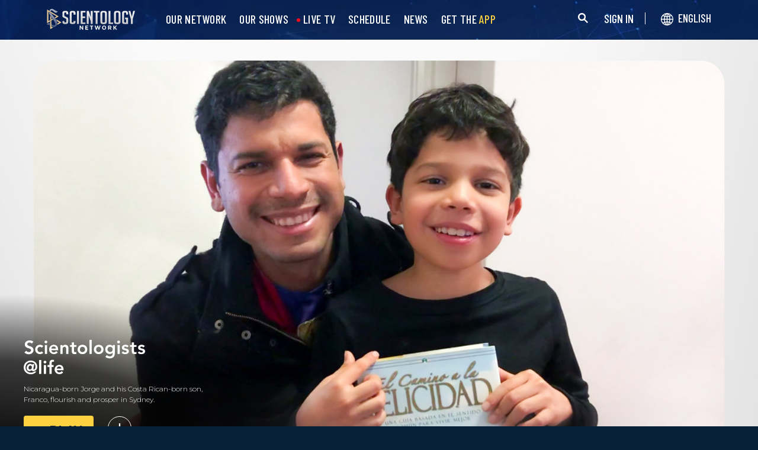

--- FILE ---
content_type: text/html; charset=utf-8
request_url: https://www.scientology.tv/series/scientologists-at-home/clips/father-and-son-fun-home-with-franco-and-jorge-eddf9067
body_size: 40678
content:
<!DOCTYPE html>

<html data-orgid="" lang="en" itemscope itemtype="http://schema.org/WebPage">








<head>
	<meta charset="utf-8">
	<meta http-equiv="X-UA-Compatible" content="IE=edge">
	<meta name="viewport" content="width=device-width, initial-scale=1, shrink-to-fit=no">
    
    <title>Father and Son Fun @home with Franco and Jorge</title>
<meta property="local-search-title" content="Father and Son Fun @home with Franco and Jorge" />
<link rel="alternate" type="application/rss+xml" title="Father and Son Fun @home with Franco and Jorge" href="/rss.xml" />

<meta name="facebook-domain-verification" content="80bugmtq9ry185vfk4isvud1e9ptdv" /> 








<meta itemprop="datePublished" content="2020-08-15" />
<meta itemprop="publisher" content="Scientology TV" />
<meta property="article:published_time" content="2020-08-15T09:00:00-0700" />

<meta property="fb:admins" content="633862040" />


<meta property="fb:app_id" content="1622083254554904" />



    
    









<meta name="description" content="Nicaragua-born Jorge and his Costa Rican-born son, Franco, flourish and prosper in Sydney." />


<!-- OG Tags for video embeds -->









  <meta property="og:url" content="https://www.scientology.tv/series/scientologists-at-home/clips/father-and-son-fun-home-with-franco-and-jorge-eddf9067">
  <meta property="og:video:type" content="text/html">
  <meta property="og:video:url" content="https://www.scientology.tv/series/scientologists-at-home/clips/father-and-son-fun-home-with-franco-and-jorge-eddf9067?iframe=1">
  <meta property="og:video:secure_url" content="https://www.scientology.tv/series/scientologists-at-home/clips/father-and-son-fun-home-with-franco-and-jorge-eddf9067?iframe=1">
  <meta property="og:video:width" content="800">
  <meta property="og:video:height" content="600">
  <meta name="twitter:player" content="https://www.scientology.tv/series/scientologists-at-home/clips/father-and-son-fun-home-with-franco-and-jorge-eddf9067?iframe=1">
  <meta name="twitter:player:stream:content_type" content="text/html">
  <meta name="twitter:player:width" content="800">
  <meta name="twitter:player:height" content="600">
  <meta property="twitter:card" content="player">




<meta property="og:site_name" content="Scientology Network" />
<meta property="og:title" content="Father and Son Fun @home with Franco and Jorge" />
<meta property="og:description" content="Nicaragua-born Jorge and his Costa Rican-born son, Franco, flourish and prosper in Sydney." />
<meta property="og:image" content="https://files.scientology.org/imagecache/cropfit@cr=0,0,1920,1080@qa=85/data/shared/web/assets/videos/master_thumbs/scientologists-at-home-franco-jorge-eddf9067_en.jpg?k=XexaswKJkl" />
<meta name="twitter:title" content="Father and Son Fun @home with Franco and Jorge">
<meta name="twitter:description" content="Nicaragua-born Jorge and his Costa Rican-born son, Franco, flourish and prosper in Sydney." >
<meta name="twitter:image" content="https://files.scientology.org/imagecache/cropfit@cr=0,0,1920,1080@qa=85/data/shared/web/assets/videos/master_thumbs/scientologists-at-home-franco-jorge-eddf9067_en.jpg?k=XexaswKJkl">
<!-- End OG Tags -->



<!-- check if page is translated -->


<link rel="canonical" href="https://www.scientology.tv/series/scientologists-at-home/clips/father-and-son-fun-home-with-franco-and-jorge-eddf9067" />




<link rel="alternate" hreflang="en" href="https://cw.scientology.tv/series/scientologists-at-home/clips/father-and-son-fun-home-with-franco-and-jorge-eddf9067" />



<link rel="alternate" hreflang="en" href="https://www.scientology.tv/series/scientologists-at-home/clips/father-and-son-fun-home-with-franco-and-jorge-eddf9067" />



<link rel="alternate" hreflang="da" href="https://www.scientology.tv/da/series/scientologists-at-home/clips/father-and-son-fun-home-with-franco-and-jorge-eddf9067" />



<link rel="alternate" hreflang="de" href="https://www.scientology.tv/de/series/scientologists-at-home/clips/father-and-son-fun-home-with-franco-and-jorge-eddf9067" />



<link rel="alternate" hreflang="el" href="https://www.scientology.tv/el/series/scientologists-at-home/clips/father-and-son-fun-home-with-franco-and-jorge-eddf9067" />



<link rel="alternate" hreflang="es" href="https://www.scientology.tv/es/series/scientologists-at-home/clips/father-and-son-fun-home-with-franco-and-jorge-eddf9067" />



<link rel="alternate" hreflang="es-ES" href="https://www.scientology.tv/es-ES/series/scientologists-at-home/clips/father-and-son-fun-home-with-franco-and-jorge-eddf9067" />



<link rel="alternate" hreflang="he" href="https://www.scientology.tv/he/series/scientologists-at-home/clips/father-and-son-fun-home-with-franco-and-jorge-eddf9067" />



<link rel="alternate" hreflang="hu" href="https://www.scientology.tv/hu/series/scientologists-at-home/clips/father-and-son-fun-home-with-franco-and-jorge-eddf9067" />



<link rel="alternate" hreflang="it" href="https://www.scientology.tv/it/series/scientologists-at-home/clips/father-and-son-fun-home-with-franco-and-jorge-eddf9067" />



<link rel="alternate" hreflang="ja" href="https://www.scientology.tv/ja/series/scientologists-at-home/clips/father-and-son-fun-home-with-franco-and-jorge-eddf9067" />



<link rel="alternate" hreflang="nl" href="https://www.scientology.tv/nl/series/scientologists-at-home/clips/father-and-son-fun-home-with-franco-and-jorge-eddf9067" />



<link rel="alternate" hreflang="no" href="https://www.scientology.tv/no/series/scientologists-at-home/clips/father-and-son-fun-home-with-franco-and-jorge-eddf9067" />



<link rel="alternate" hreflang="pt" href="https://www.scientology.tv/pt/series/scientologists-at-home/clips/father-and-son-fun-home-with-franco-and-jorge-eddf9067" />



<link rel="alternate" hreflang="ru" href="https://www.scientology.tv/ru/series/scientologists-at-home/clips/father-and-son-fun-home-with-franco-and-jorge-eddf9067" />



<link rel="alternate" hreflang="sv" href="https://www.scientology.tv/sv/series/scientologists-at-home/clips/father-and-son-fun-home-with-franco-and-jorge-eddf9067" />



<link rel="alternate" hreflang="zh" href="https://www.scientology.tv/zh/series/scientologists-at-home/clips/father-and-son-fun-home-with-franco-and-jorge-eddf9067" />



<link rel="alternate" hreflang="fr" href="https://www.scientology.tv/fr/series/scientologists-at-home/clips/father-and-son-fun-home-with-franco-and-jorge-eddf9067" />






<script type="application/ld+json">
[
  {
    "@context": "http://schema.org",
    "@type": "WebSite",
    "url": "https://www.scientology.tv/",
    "potentialAction": {
      "@type": "SearchAction",
      "target": "https://www.scientology.tv/search?query={search_term_string}",
      "query-input": "required name=search_term_string"
    }
  },
  {
    "@context": "http://schema.org",
    "@type": "Organization",
    "url": "https://www.scientology.tv",
    "logo": "https://www.scientology.tv/images/scientology-network-logo.jpg",
    "name": "Scientology Network",
    "sameAs": [
      "https://www.facebook.com/scientologytv",
      "https://twitter.com/scientologytv",
      "https://www.instagram.com/scientologytv/"
    ]
  },
  {
    "@context":"http://schema.org",
    "@type":"TelevisionChannel",
    "name": "Scientology Network",
    "broadcastChannelId":"320",
    "broadcastServiceTier":"Premium",
    "inBroadcastLineup":{
      "@type":"CableOrSatelliteService",
      "name": "DIRECTV"
    },
    "providesBroadcastService":{
      "@type":"BroadcastService",
      "name": "Scientology TV",
      "broadcastDisplayName": "Scientology Network",
      "broadcastAffiliateOf":{
        "@type":"Organization",
        "name":"Scientology Network"
      }
    }
  }
]
</script>










<script type="application/ld+json">
  {
    "@context": "http://schema.org",
    "@type": "VideoObject",
    "name": "Father and Son Fun @home with Franco and Jorge",
    "description": "Nicaragua-born Jorge and his Costa Rican-born son, Franco, flourish and prosper in Sydney.",
    "contentUrl": "https://www.scientology.tv/video-playback/scientologists-at-home-franco-jorge-eddf9067_en/master.m3u8",
    "thumbnailUrl": [
      "https://files.scientology.org/imagecache/cropfit@w=1280@qa=80/data/shared/web/assets/videos/master_thumbs/scientologists-at-home-franco-jorge-eddf9067_en.jpg?k=ao-xSRDXZR"
     ],
    "uploadDate": "2020-08-15T09:00:00-0700",
    "embedUrl": "https://www.scientology.tv/series/scientologists-at-home/clips/father-and-son-fun-home-with-franco-and-jorge-eddf9067?iframe=1"
  }

</script>



<script type="application/ld+json">

{
    "@context": ["http://schema.org", {"@language": "en"}],
    "@id": "/series/scientologists-at-home/clips/father-and-son-fun-home-with-franco-and-jorge-eddf9067",
    "@type": "TVEpisode",
    "url": "https://www.scientology.tv/series/scientologists-at-home/clips/father-and-son-fun-home-with-franco-and-jorge-eddf9067",
    "name": "Father and Son Fun @home with Franco and Jorge",
    
    
      

      
        "episodeNumber": 451,
        "partOfSeason":
        {
            "@type": "TVSeason",
            "seasonNumber": 1
        },
      
    

    
      
        "partOfSeries":
        {
            "@type": "TVSeries",
          
          
            "name": "Scientologists @home",
          
          "@id": "/series/scientologists-at-life/",
          "sameAs": "/series/scientologists-at-life/"
        },
      
    
    "releasedEvent":
    {
        "@type": "PublicationEvent",
        "startDate": "2020-08-15"
    },
    
    "potentialAction": [
    {
        "@type": "WatchAction",
        "target":
        {
            "@type": "EntryPoint",
            "urlTemplate": "https://www.scientology.tv/series/scientologists-at-home/clips/father-and-son-fun-home-with-franco-and-jorge-eddf9067?utm_source=google-knowledge",
            "inLanguage": "en",
            "actionPlatform": [
                "http://schema.org/DesktopWebPlatform",
                "http://schema.org/MobileWebPlatform",
                "http://schema.org/AndroidPlatform",
                "http://schema.org/IOSPlatform"
            ]
          
        },
        "expectsAcceptanceOf": [
        {
            "@type": "Offer",
            "category": "free",
            "availabilityEnds": "2030-08-15T09:00:00-0700",
            "availabilityStarts": "2020-08-15T09:00:00-0700",
            "name": "High Definition",
            "price": 0.00,
            "eligibleRegion": 
    
    [
        {"@type": "Country","name": "AF"},{"@type": "Country","name": "AL"},{"@type": "Country","name": "DZ"},{"@type": "Country","name": "AS"},{"@type": "Country","name": "AD"},{"@type": "Country","name": "AO"},{"@type": "Country","name": "AI"},{"@type": "Country","name": "AQ"},{"@type": "Country","name": "AG"},{"@type": "Country","name": "AR"},{"@type": "Country","name": "AM"},{"@type": "Country","name": "AW"},{"@type": "Country","name": "AU"},{"@type": "Country","name": "AT"},{"@type": "Country","name": "AZ"},{"@type": "Country","name": "BS"},{"@type": "Country","name": "BH"},{"@type": "Country","name": "BD"},{"@type": "Country","name": "BB"},{"@type": "Country","name": "BY"},{"@type": "Country","name": "BE"},{"@type": "Country","name": "BZ"},{"@type": "Country","name": "BJ"},{"@type": "Country","name": "BM"},{"@type": "Country","name": "BT"},{"@type": "Country","name": "BO"},{"@type": "Country","name": "BQ"},{"@type": "Country","name": "BA"},{"@type": "Country","name": "BW"},{"@type": "Country","name": "BV"},{"@type": "Country","name": "BR"},{"@type": "Country","name": "IO"},{"@type": "Country","name": "BN"},{"@type": "Country","name": "BG"},{"@type": "Country","name": "BF"},{"@type": "Country","name": "BI"},{"@type": "Country","name": "CV"},{"@type": "Country","name": "KH"},{"@type": "Country","name": "CM"},{"@type": "Country","name": "CA"},{"@type": "Country","name": "KY"},{"@type": "Country","name": "CF"},{"@type": "Country","name": "TD"},{"@type": "Country","name": "CL"},{"@type": "Country","name": "CN"},{"@type": "Country","name": "CX"},{"@type": "Country","name": "CC"},{"@type": "Country","name": "CO"},{"@type": "Country","name": "KM"},{"@type": "Country","name": "CD"},{"@type": "Country","name": "CG"},{"@type": "Country","name": "CK"},{"@type": "Country","name": "CR"},{"@type": "Country","name": "HR"},{"@type": "Country","name": "CU"},{"@type": "Country","name": "CW"},{"@type": "Country","name": "CY"},{"@type": "Country","name": "CZ"},{"@type": "Country","name": "CI"},{"@type": "Country","name": "DK"},{"@type": "Country","name": "DJ"},{"@type": "Country","name": "DM"},{"@type": "Country","name": "DO"},{"@type": "Country","name": "EC"},{"@type": "Country","name": "EG"},{"@type": "Country","name": "SV"},{"@type": "Country","name": "GQ"},{"@type": "Country","name": "ER"},{"@type": "Country","name": "EE"},{"@type": "Country","name": "SZ"},{"@type": "Country","name": "ET"},{"@type": "Country","name": "FK"},{"@type": "Country","name": "FO"},{"@type": "Country","name": "FJ"},{"@type": "Country","name": "FI"},{"@type": "Country","name": "FR"},{"@type": "Country","name": "GF"},{"@type": "Country","name": "PF"},{"@type": "Country","name": "TF"},{"@type": "Country","name": "GA"},{"@type": "Country","name": "GM"},{"@type": "Country","name": "GE"},{"@type": "Country","name": "DE"},{"@type": "Country","name": "GH"},{"@type": "Country","name": "GI"},{"@type": "Country","name": "GR"},{"@type": "Country","name": "GL"},{"@type": "Country","name": "GD"},{"@type": "Country","name": "GP"},{"@type": "Country","name": "GU"},{"@type": "Country","name": "GT"},{"@type": "Country","name": "GG"},{"@type": "Country","name": "GN"},{"@type": "Country","name": "GW"},{"@type": "Country","name": "GY"},{"@type": "Country","name": "HT"},{"@type": "Country","name": "HM"},{"@type": "Country","name": "VA"},{"@type": "Country","name": "HN"},{"@type": "Country","name": "HK"},{"@type": "Country","name": "HU"},{"@type": "Country","name": "IS"},{"@type": "Country","name": "IN"},{"@type": "Country","name": "ID"},{"@type": "Country","name": "IR"},{"@type": "Country","name": "IQ"},{"@type": "Country","name": "IE"},{"@type": "Country","name": "IM"},{"@type": "Country","name": "IL"},{"@type": "Country","name": "IT"},{"@type": "Country","name": "JM"},{"@type": "Country","name": "JP"},{"@type": "Country","name": "JE"},{"@type": "Country","name": "JO"},{"@type": "Country","name": "KZ"},{"@type": "Country","name": "KE"},{"@type": "Country","name": "KI"},{"@type": "Country","name": "KP"},{"@type": "Country","name": "KR"},{"@type": "Country","name": "KW"},{"@type": "Country","name": "KG"},{"@type": "Country","name": "LA"},{"@type": "Country","name": "LV"},{"@type": "Country","name": "LB"},{"@type": "Country","name": "LS"},{"@type": "Country","name": "LR"},{"@type": "Country","name": "LY"},{"@type": "Country","name": "LI"},{"@type": "Country","name": "LT"},{"@type": "Country","name": "LU"},{"@type": "Country","name": "MO"},{"@type": "Country","name": "MK"},{"@type": "Country","name": "MG"},{"@type": "Country","name": "MW"},{"@type": "Country","name": "MY"},{"@type": "Country","name": "MV"},{"@type": "Country","name": "ML"},{"@type": "Country","name": "MT"},{"@type": "Country","name": "MH"},{"@type": "Country","name": "MQ"},{"@type": "Country","name": "MR"},{"@type": "Country","name": "MU"},{"@type": "Country","name": "YT"},{"@type": "Country","name": "MX"},{"@type": "Country","name": "FM"},{"@type": "Country","name": "MD"},{"@type": "Country","name": "MC"},{"@type": "Country","name": "MN"},{"@type": "Country","name": "ME"},{"@type": "Country","name": "MS"},{"@type": "Country","name": "MA"},{"@type": "Country","name": "MZ"},{"@type": "Country","name": "MM"},{"@type": "Country","name": "NA"},{"@type": "Country","name": "NR"},{"@type": "Country","name": "NP"},{"@type": "Country","name": "NL"},{"@type": "Country","name": "NC"},{"@type": "Country","name": "NZ"},{"@type": "Country","name": "NI"},{"@type": "Country","name": "NE"},{"@type": "Country","name": "NG"},{"@type": "Country","name": "NU"},{"@type": "Country","name": "NF"},{"@type": "Country","name": "MP"},{"@type": "Country","name": "NO"},{"@type": "Country","name": "OM"},{"@type": "Country","name": "PK"},{"@type": "Country","name": "PW"},{"@type": "Country","name": "PS"},{"@type": "Country","name": "PA"},{"@type": "Country","name": "PG"},{"@type": "Country","name": "PY"},{"@type": "Country","name": "PE"},{"@type": "Country","name": "PH"},{"@type": "Country","name": "PN"},{"@type": "Country","name": "PL"},{"@type": "Country","name": "PT"},{"@type": "Country","name": "PR"},{"@type": "Country","name": "QA"},{"@type": "Country","name": "RO"},{"@type": "Country","name": "RU"},{"@type": "Country","name": "RW"},{"@type": "Country","name": "RE"},{"@type": "Country","name": "BL"},{"@type": "Country","name": "SH"},{"@type": "Country","name": "KN"},{"@type": "Country","name": "LC"},{"@type": "Country","name": "MF"},{"@type": "Country","name": "PM"},{"@type": "Country","name": "VC"},{"@type": "Country","name": "WS"},{"@type": "Country","name": "SM"},{"@type": "Country","name": "ST"},{"@type": "Country","name": "SA"},{"@type": "Country","name": "SN"},{"@type": "Country","name": "RS"},{"@type": "Country","name": "SC"},{"@type": "Country","name": "SL"},{"@type": "Country","name": "SG"},{"@type": "Country","name": "SX"},{"@type": "Country","name": "SK"},{"@type": "Country","name": "SI"},{"@type": "Country","name": "SB"},{"@type": "Country","name": "SO"},{"@type": "Country","name": "ZA"},{"@type": "Country","name": "GS"},{"@type": "Country","name": "SS"},{"@type": "Country","name": "ES"},{"@type": "Country","name": "LK"},{"@type": "Country","name": "SD"},{"@type": "Country","name": "SR"},{"@type": "Country","name": "SJ"},{"@type": "Country","name": "SE"},{"@type": "Country","name": "CH"},{"@type": "Country","name": "SY"},{"@type": "Country","name": "TW"},{"@type": "Country","name": "TJ"},{"@type": "Country","name": "TZ"},{"@type": "Country","name": "TH"},{"@type": "Country","name": "TL"},{"@type": "Country","name": "TG"},{"@type": "Country","name": "TK"},{"@type": "Country","name": "TO"},{"@type": "Country","name": "TT"},{"@type": "Country","name": "TN"},{"@type": "Country","name": "TR"},{"@type": "Country","name": "TM"},{"@type": "Country","name": "TC"},{"@type": "Country","name": "TV"},{"@type": "Country","name": "UG"},{"@type": "Country","name": "UA"},{"@type": "Country","name": "AE"},{"@type": "Country","name": "GB"},{"@type": "Country","name": "UM"},{"@type": "Country","name": "US"},{"@type": "Country","name": "UY"},{"@type": "Country","name": "UZ"},{"@type": "Country","name": "VU"},{"@type": "Country","name": "VE"},{"@type": "Country","name": "VN"},{"@type": "Country","name": "VG"},{"@type": "Country","name": "VI"},{"@type": "Country","name": "WF"},{"@type": "Country","name": "EH"},{"@type": "Country","name": "YE"},{"@type": "Country","name": "ZM"},{"@type": "Country","name": "ZW"}
    ]
,
            "priceCurrency": "USD"
        }]
    },
    {
        "@type":"ViewAction",
        "target":[
            {
              "@type":"EntryPoint",
              "urlTemplate": "https://www.scientology.tv/series/scientologists-at-home/clips/father-and-son-fun-home-with-franco-and-jorge-eddf9067?utm_source=google-knowledge",
              "inLanguage": "en",
              "actionPlatform":[
                     "http://schema.org/DesktopWebPlatform",
                     "http://schema.org/IOSPlatform",
                     "http://schema.org/AndroidPlatform"
                ]
            }
        ],
        "expectsAcceptanceOf": [
          {
              "@type": "Offer",
              "availabilityEnds": "2030-08-15T09:00:00-0700",
              "availabilityStarts": "2020-08-15T09:00:00-0700",
              "eligibleRegion": 
    
    [
        {"@type": "Country","name": "AF"},{"@type": "Country","name": "AL"},{"@type": "Country","name": "DZ"},{"@type": "Country","name": "AS"},{"@type": "Country","name": "AD"},{"@type": "Country","name": "AO"},{"@type": "Country","name": "AI"},{"@type": "Country","name": "AQ"},{"@type": "Country","name": "AG"},{"@type": "Country","name": "AR"},{"@type": "Country","name": "AM"},{"@type": "Country","name": "AW"},{"@type": "Country","name": "AU"},{"@type": "Country","name": "AT"},{"@type": "Country","name": "AZ"},{"@type": "Country","name": "BS"},{"@type": "Country","name": "BH"},{"@type": "Country","name": "BD"},{"@type": "Country","name": "BB"},{"@type": "Country","name": "BY"},{"@type": "Country","name": "BE"},{"@type": "Country","name": "BZ"},{"@type": "Country","name": "BJ"},{"@type": "Country","name": "BM"},{"@type": "Country","name": "BT"},{"@type": "Country","name": "BO"},{"@type": "Country","name": "BQ"},{"@type": "Country","name": "BA"},{"@type": "Country","name": "BW"},{"@type": "Country","name": "BV"},{"@type": "Country","name": "BR"},{"@type": "Country","name": "IO"},{"@type": "Country","name": "BN"},{"@type": "Country","name": "BG"},{"@type": "Country","name": "BF"},{"@type": "Country","name": "BI"},{"@type": "Country","name": "CV"},{"@type": "Country","name": "KH"},{"@type": "Country","name": "CM"},{"@type": "Country","name": "CA"},{"@type": "Country","name": "KY"},{"@type": "Country","name": "CF"},{"@type": "Country","name": "TD"},{"@type": "Country","name": "CL"},{"@type": "Country","name": "CN"},{"@type": "Country","name": "CX"},{"@type": "Country","name": "CC"},{"@type": "Country","name": "CO"},{"@type": "Country","name": "KM"},{"@type": "Country","name": "CD"},{"@type": "Country","name": "CG"},{"@type": "Country","name": "CK"},{"@type": "Country","name": "CR"},{"@type": "Country","name": "HR"},{"@type": "Country","name": "CU"},{"@type": "Country","name": "CW"},{"@type": "Country","name": "CY"},{"@type": "Country","name": "CZ"},{"@type": "Country","name": "CI"},{"@type": "Country","name": "DK"},{"@type": "Country","name": "DJ"},{"@type": "Country","name": "DM"},{"@type": "Country","name": "DO"},{"@type": "Country","name": "EC"},{"@type": "Country","name": "EG"},{"@type": "Country","name": "SV"},{"@type": "Country","name": "GQ"},{"@type": "Country","name": "ER"},{"@type": "Country","name": "EE"},{"@type": "Country","name": "SZ"},{"@type": "Country","name": "ET"},{"@type": "Country","name": "FK"},{"@type": "Country","name": "FO"},{"@type": "Country","name": "FJ"},{"@type": "Country","name": "FI"},{"@type": "Country","name": "FR"},{"@type": "Country","name": "GF"},{"@type": "Country","name": "PF"},{"@type": "Country","name": "TF"},{"@type": "Country","name": "GA"},{"@type": "Country","name": "GM"},{"@type": "Country","name": "GE"},{"@type": "Country","name": "DE"},{"@type": "Country","name": "GH"},{"@type": "Country","name": "GI"},{"@type": "Country","name": "GR"},{"@type": "Country","name": "GL"},{"@type": "Country","name": "GD"},{"@type": "Country","name": "GP"},{"@type": "Country","name": "GU"},{"@type": "Country","name": "GT"},{"@type": "Country","name": "GG"},{"@type": "Country","name": "GN"},{"@type": "Country","name": "GW"},{"@type": "Country","name": "GY"},{"@type": "Country","name": "HT"},{"@type": "Country","name": "HM"},{"@type": "Country","name": "VA"},{"@type": "Country","name": "HN"},{"@type": "Country","name": "HK"},{"@type": "Country","name": "HU"},{"@type": "Country","name": "IS"},{"@type": "Country","name": "IN"},{"@type": "Country","name": "ID"},{"@type": "Country","name": "IR"},{"@type": "Country","name": "IQ"},{"@type": "Country","name": "IE"},{"@type": "Country","name": "IM"},{"@type": "Country","name": "IL"},{"@type": "Country","name": "IT"},{"@type": "Country","name": "JM"},{"@type": "Country","name": "JP"},{"@type": "Country","name": "JE"},{"@type": "Country","name": "JO"},{"@type": "Country","name": "KZ"},{"@type": "Country","name": "KE"},{"@type": "Country","name": "KI"},{"@type": "Country","name": "KP"},{"@type": "Country","name": "KR"},{"@type": "Country","name": "KW"},{"@type": "Country","name": "KG"},{"@type": "Country","name": "LA"},{"@type": "Country","name": "LV"},{"@type": "Country","name": "LB"},{"@type": "Country","name": "LS"},{"@type": "Country","name": "LR"},{"@type": "Country","name": "LY"},{"@type": "Country","name": "LI"},{"@type": "Country","name": "LT"},{"@type": "Country","name": "LU"},{"@type": "Country","name": "MO"},{"@type": "Country","name": "MK"},{"@type": "Country","name": "MG"},{"@type": "Country","name": "MW"},{"@type": "Country","name": "MY"},{"@type": "Country","name": "MV"},{"@type": "Country","name": "ML"},{"@type": "Country","name": "MT"},{"@type": "Country","name": "MH"},{"@type": "Country","name": "MQ"},{"@type": "Country","name": "MR"},{"@type": "Country","name": "MU"},{"@type": "Country","name": "YT"},{"@type": "Country","name": "MX"},{"@type": "Country","name": "FM"},{"@type": "Country","name": "MD"},{"@type": "Country","name": "MC"},{"@type": "Country","name": "MN"},{"@type": "Country","name": "ME"},{"@type": "Country","name": "MS"},{"@type": "Country","name": "MA"},{"@type": "Country","name": "MZ"},{"@type": "Country","name": "MM"},{"@type": "Country","name": "NA"},{"@type": "Country","name": "NR"},{"@type": "Country","name": "NP"},{"@type": "Country","name": "NL"},{"@type": "Country","name": "NC"},{"@type": "Country","name": "NZ"},{"@type": "Country","name": "NI"},{"@type": "Country","name": "NE"},{"@type": "Country","name": "NG"},{"@type": "Country","name": "NU"},{"@type": "Country","name": "NF"},{"@type": "Country","name": "MP"},{"@type": "Country","name": "NO"},{"@type": "Country","name": "OM"},{"@type": "Country","name": "PK"},{"@type": "Country","name": "PW"},{"@type": "Country","name": "PS"},{"@type": "Country","name": "PA"},{"@type": "Country","name": "PG"},{"@type": "Country","name": "PY"},{"@type": "Country","name": "PE"},{"@type": "Country","name": "PH"},{"@type": "Country","name": "PN"},{"@type": "Country","name": "PL"},{"@type": "Country","name": "PT"},{"@type": "Country","name": "PR"},{"@type": "Country","name": "QA"},{"@type": "Country","name": "RO"},{"@type": "Country","name": "RU"},{"@type": "Country","name": "RW"},{"@type": "Country","name": "RE"},{"@type": "Country","name": "BL"},{"@type": "Country","name": "SH"},{"@type": "Country","name": "KN"},{"@type": "Country","name": "LC"},{"@type": "Country","name": "MF"},{"@type": "Country","name": "PM"},{"@type": "Country","name": "VC"},{"@type": "Country","name": "WS"},{"@type": "Country","name": "SM"},{"@type": "Country","name": "ST"},{"@type": "Country","name": "SA"},{"@type": "Country","name": "SN"},{"@type": "Country","name": "RS"},{"@type": "Country","name": "SC"},{"@type": "Country","name": "SL"},{"@type": "Country","name": "SG"},{"@type": "Country","name": "SX"},{"@type": "Country","name": "SK"},{"@type": "Country","name": "SI"},{"@type": "Country","name": "SB"},{"@type": "Country","name": "SO"},{"@type": "Country","name": "ZA"},{"@type": "Country","name": "GS"},{"@type": "Country","name": "SS"},{"@type": "Country","name": "ES"},{"@type": "Country","name": "LK"},{"@type": "Country","name": "SD"},{"@type": "Country","name": "SR"},{"@type": "Country","name": "SJ"},{"@type": "Country","name": "SE"},{"@type": "Country","name": "CH"},{"@type": "Country","name": "SY"},{"@type": "Country","name": "TW"},{"@type": "Country","name": "TJ"},{"@type": "Country","name": "TZ"},{"@type": "Country","name": "TH"},{"@type": "Country","name": "TL"},{"@type": "Country","name": "TG"},{"@type": "Country","name": "TK"},{"@type": "Country","name": "TO"},{"@type": "Country","name": "TT"},{"@type": "Country","name": "TN"},{"@type": "Country","name": "TR"},{"@type": "Country","name": "TM"},{"@type": "Country","name": "TC"},{"@type": "Country","name": "TV"},{"@type": "Country","name": "UG"},{"@type": "Country","name": "UA"},{"@type": "Country","name": "AE"},{"@type": "Country","name": "GB"},{"@type": "Country","name": "UM"},{"@type": "Country","name": "US"},{"@type": "Country","name": "UY"},{"@type": "Country","name": "UZ"},{"@type": "Country","name": "VU"},{"@type": "Country","name": "VE"},{"@type": "Country","name": "VN"},{"@type": "Country","name": "VG"},{"@type": "Country","name": "VI"},{"@type": "Country","name": "WF"},{"@type": "Country","name": "EH"},{"@type": "Country","name": "YE"},{"@type": "Country","name": "ZM"},{"@type": "Country","name": "ZW"}
    ]
,
              "name": "High Definition",
              "category": "free",
              "price": 0.00,
              "priceCurrency": "USD"
          }
      ]
    }
    ],
    
  
    
    "image": [
        "https://files.scientology.org/imagecache/cropfit@w=1280@qa=80/data/shared/web/assets/videos/master_thumbs/scientologists-at-home-franco-jorge-eddf9067_en.jpg?k=ao-xSRDXZR"
    ],
    
    "description": "Nicaragua-born Jorge and his Costa Rican-born son, Franco, flourish and prosper in Sydney."
}
</script>



<script type="application/ld+json">
{
  "@context": "http://schema.org",
  "@type": "BreadcrumbList",
  "itemListElement": [{
    "@type": "ListItem",
    "position": 1,
    "item": {
      "@id": "https://www.scientology.tv/",
      "name": "Scientology Network"
    }
  }

  

  
    
    
    
    ,{
      "@type": "ListItem",
      "position": 2,
      "item": {
        "@id": "/series/scientologists-at-life/",
        "name": "Scientologists @life"
      }
      
    }
    
    ,{
      "@type": "ListItem",
      "position": 3,
      "item": {
        "@id": "/series/scientologists-at-home/clips/father-and-son-fun-home-with-franco-and-jorge-eddf9067",
        "name": "Father and Son Fun @home with Franco and Jorge"
      }
      
    }
  
 ]
}
</script>
<!-- https://developers.google.com/actions/media/tv-movies-specification -->






    

    <!-- https://browser-update.org/ -->

<!-- <script> 
MAKE IT ASYNCH !!!!
var $buoop = {vs:{i:10,f:-4,o:-4,s:8,c:-4},api:4}; 
function $buo_f(){ 
 var e = document.createElement("script"); 
 e.src = "//browser-update.org/update.min.js"; 
 document.body.appendChild(e);
};
try {document.addEventListener("DOMContentLoaded", $buo_f,false)}
catch(e){window.attachEvent("onload", $buo_f)}
</script> -->
    
    <script>
WebFontConfig = {
    google: {
        families: [
            'Mulish:200,700',
            
            
            
            
            
            'Barlow Condensed:500',
            'Montserrat:300,400,500,600,700,300i,400i,500i,600i,700i&display=swap',
        ]
    },
    custom: {
        // families: ['icomoon',' mulish','oswald'],
        urls: [
            '/css/fonts.css',
            
        ]
    }
};


(function(d) {
    var wf = d.createElement('script'),
        s = d.scripts[0];
    wf.src = 'https://ajax.googleapis.com/ajax/libs/webfont/1.6.26/webfont.js';
    wf.async = true;
    s.parentNode.insertBefore(wf, s);
})(document);
</script>

<link href="https://fonts.googleapis.com/css2?family=Open+Sans:ital,wdth,wght@0,75..100,300..800;1,75..100,300..800&display=swap" rel="stylesheet">


    <link rel="shortcut icon" type="image/x-icon" href="/favicon.ico" />
    <link rel="apple-touch-icon" sizes="180x180" href="/favicons/apple-touch-icon.png">
    <link rel="icon" type="image/png" href="/favicons/favicon-32x32.png" sizes="32x32">
    <link rel="icon" type="image/png" href="/favicons/favicon-16x16.png" sizes="16x16">
    <link rel="manifest" href="/manifest.json">
    <link rel="mask-icon" href="/favicons/safari-pinned-tab.svg" color="#5bbad5">
    <meta name="theme-color" content="#29476b">
    <meta name="apple-itunes-app" content="app-id=1260133757, app-argument=https://www.scientology.tv/series/scientologists-at-home/clips/father-and-son-fun-home-with-franco-and-jorge-eddf9067">

    <!-- preload -->
    
        
        
        <link rel="preload" as="image" href="https://files.scientology.org/imagecache/cropfit@w=1280@qa=60/data/shared/web/assets/videos/master_thumbs/scientologists-at-home-franco-jorge-eddf9067_en.jpg?k=1oLrixO_Yp" />
    


    <!-- Start SmartBanner configuration -->
    <meta name="smartbanner:title" content="Scientology TV">
    <meta name="smartbanner:author" content=" ">
    <meta name="smartbanner:price" content="Free">
    <meta name="smartbanner:price-suffix-apple" content=" on the App Store">
    <meta name="smartbanner:price-suffix-google" content=" In Google Play">
    <meta name="smartbanner:button" content="VIEW">
    <meta name="smartbanner:icon-apple" content="/android-chrome-192x192.png">
    <meta name="smartbanner:icon-google" content="/android-chrome-192x192.png">
    <meta name="smartbanner:button-url-apple" content="https://itunes.apple.com/us/app/scientology-network/id1260133757">
    <meta name="smartbanner:button-url-google" content="https://play.google.com/store/apps/details?id=org.scientology.android.tv.mobile.app">
    <meta name="smartbanner:enabled-platforms" content="android,ios">

    <!-- 1 week -->
    <meta name="smartbanner:hide-ttl" content="604800000">
    <!-- End SmartBanner configuration -->

    
    <link rel="stylesheet" href="/scss2/_combined.css?_=1207f">
    <style>
        a.primary-nav-item--link {
            color: #fff;
        }
    </style>
    

    
        


<script src="https://tr.standardadmin.org/tr2.js" async></script>
<script>
  var _tr = window._tr || [];
</script>


<script>
  window.dataLayer = window.dataLayer || [];
  function gtag(){dataLayer.push(arguments);}
</script>



<!-- Global site tag (gtag.js) - Google Analytics -->
<script async src="https://www.googletagmanager.com/gtag/js?id=G-Q1G4LDB92D"></script>
<script>
  window.dataLayer = window.dataLayer || [];
  function gtag(){dataLayer.push(arguments);}

  gtag('consent', 'default', {
    'ad_storage': 'denied',
    'analytics_storage': 'denied',
    'functionality_storage': 'denied',
    'personalization_storage': 'denied',
    'wait_for_update': 500 // Wait until baner loads
  });

  window.gtagConsentV2 = true;

  gtag('js', new Date());

  //  GA4
  gtag('config', 'G-Q1G4LDB92D', {
    send_page_view: false
  });
  
  

  
  
   gtag('config', 'AW-650965982', {
    send_page_view: false
  });
  
   gtag('config', 'DC-5756302', {
      send_page_view: false
    });
   

    
    gtag('config', 'AW-16790022312', {
      send_page_view: false
    });

    
    gtag('config', 'AW-17099367989', {
      send_page_view: false
    });

</script>





<!-- Facebook Pixel Code -->
<script type="text/plain" data-cookiecategory="targeting">
!function(f,b,e,v,n,t,s)
{if(f.fbq)return;n=f.fbq=function(){n.callMethod?
n.callMethod.apply(n,arguments):n.queue.push(arguments)};
if(!f._fbq)f._fbq=n;n.push=n;n.loaded=!0;n.version='2.0';
n.queue=[];t=b.createElement(e);t.async=!0;
t.src=v;s=b.getElementsByTagName(e)[0];
s.parentNode.insertBefore(t,s)}(window,document,'script',
'https://connect.facebook.net/en_US/fbevents.js');
 
 fbq('init', '461553189900518');

 
 


fbq('init', '1429952205229041');



fbq('track', 'PageView');



</script>

<noscript><img height="1" width="1" style="display:none"
src=https://www.facebook.com/tr?id=461553189900518&ev=PageView&noscript=1
/></noscript>


<script async src="https://js.adsrvr.org/up_loader.3.0.0.js" type="text/plain" data-cookiecategory="targeting"></script>
<script type="text/plain" data-cookiecategory="targeting">
window.ttdConversionEventsLayer = window.ttdConversionEventsLayer || [];
function ttdConversionEvents() {
window.ttdConversionEventsLayer.push(arguments);
}

ttdConversionEvents("init", {
advertiserId: "4shptpn",
pixelIds: ["b2mga5g"]
});

ttdConversionEvents("event", {});
</script>
 

<script type="text/plain" data-cookiecategory="targeting">
    !function(e,t,n,s,u,a){e.twq||(s=e.twq=function(){s.exe?s.exe.apply(s,arguments):s.queue.push(arguments);
},s.version='1.1',s.queue=[],u=t.createElement(n),u.async=!0,u.src='//static.ads-twitter.com/uwt.js',
a=t.getElementsByTagName(n)[0],a.parentNode.insertBefore(u,a))}(window,document,'script');
    twq('init','o196x');
    twq('track','PageView');

    
    
</script>


<!-- End Facebook Pixel Code -->
<script type="text/plain" data-cookiecategory="performance">
    var owa_baseUrl = 'http://beacon.9165619.com/';
    var owa_cmds = owa_cmds || [];
    owa_cmds.push(['setSiteId', 'ba139b50221c9f932489737e762a4f59']);
    owa_cmds.push(['trackPageView']);
    owa_cmds.push(['trackClicks']);

    (function() {
        var _owa = document.createElement('script'); _owa.type = 'text/javascript'; _owa.async = true;
        owa_baseUrl = ('https:' == document.location.protocol ? window.owa_baseSecUrl || owa_baseUrl.replace(/http:/, 'https:') : owa_baseUrl );
        _owa.src = owa_baseUrl + 'tracker-min.js';
        var _owa_s = document.getElementsByTagName('script')[0]; _owa_s.parentNode.insertBefore(_owa, _owa_s);
    }());
</script>

<!-- Matomo -->
<script type="text/plain" data-cookiecategory="performance">
  var _paq = window._paq = window._paq || [];
  /* tracker methods like "setCustomDimension" should be called before "trackPageView" */
  _paq.push(['trackPageView']);
  _paq.push(['enableLinkTracking']);
  (function() {
    var u="https://panalytics.standardadmin.org/";
    _paq.push(['setTrackerUrl', u+'matomo.php']);
    _paq.push(['setSiteId', 'KENQAXLXNZLVZYG']); // tv 2.0
    var d=document, g=d.createElement('script'), s=d.getElementsByTagName('script')[0];
    g.async=true; g.src=u+'matomo.js'; s.parentNode.insertBefore(g,s);
  })();
</script>
<!-- End Matomo Code -->

<!-- Google Tag Manager -->
<script type="text/plain" data-cookiecategory="performance">(function(w,d,s,l,i){w[l]=w[l]||[];w[l].push({'gtm.start':
new Date().getTime(),event:'gtm.js'});var f=d.getElementsByTagName(s)[0],
j=d.createElement(s),dl=l!='dataLayer'?'&l='+l:'';j.async=true;j.src=
'https://www.googletagmanager.com/gtm.js?id='+i+dl;f.parentNode.insertBefore(j,f);
})(window,document,'script','dataLayer','GTM-5HC5ZF4');</script>
<!-- End Google Tag Manager -->


<!-- Snap Pixel Code -->
<script type="text/plain" data-cookiecategory="targeting">
  (function(e,t,n){if(e.snaptr)return;var a=e.snaptr=function()
  {a.handleRequest?a.handleRequest.apply(a,arguments):a.queue.push(arguments)};
  a.queue=[];var s='script';r=t.createElement(s);r.async=!0;
  r.src=n;var u=t.getElementsByTagName(s)[0];
  u.parentNode.insertBefore(r,u);})(window,document,
  'https://sc-static.net/scevent.min.js');
  
  snaptr('init', '527a4835-5271-4527-8e55-d5240ce0a5a6', {});
  
  snaptr('track', 'PAGE_VIEW');
  
  </script>
  <!-- End Snap Pixel Code -->





<script type="text/javascript">
    (function(c,l,a,r,i,t,y){
        c[a]=c[a]||function(){(c[a].q=c[a].q||[]).push(arguments)};
        t=l.createElement(r);t.async=1;t.src="https://www.clarity.ms/tag/"+i;
        y=l.getElementsByTagName(r)[0];y.parentNode.insertBefore(t,y);
    })(window, document, "clarity", "script", "tehn9eqcoo");
</script>

<script type="text/plain" data-cookiecategory="performance">
  window.clarity("consent", true);
  window.clarity("set", "variant", "Site 2.0");
</script>
        <!-- <script async src="/_combined/sentry.js?_=1207f"></script> -->
    

    <script>
        
        var globalLang = "en";
    </script>
   
    <script async src="/_combined/sentry.js?_=1207f"></script>
</head>






    
    
    




<body class=" tenant path-series path-series-scientologists-at-home path-series-scientologists-at-home-clips path-series-scientologists-at-home-clips-father-and-son-fun-home-with-franco-and-jorge-eddf9067 type-episode playback-page  category-scientologists-at-home">
<!-- Google Tag Manager (noscript) -->
<noscript><iframe src="https://www.googletagmanager.com/ns.html?id=GTM-5HC5ZF4"
height="0" width="0" style="display:none;visibility:hidden"></iframe></noscript>
<!-- End Google Tag Manager (noscript) -->

<composebar></composebar>



















<div class="page-overlay"></div>
<div class="search">
	<div class="container">
		<button id="btn-search-close" class="btn btn--search-close" aria-label="Close search form">
			<img src="/images/close-button.svg" alt="">
		</button>
	</div>
	<form class="search__form" action="/search/">
		<input class="search__input" name="query" aria-label="Search" type="search" placeholder="" autocomplete="off" autocorrect="off" autocapitalize="off" spellcheck="false" />
		<span class="search__info">Hit enter to search or ESC to close</span>
	</form>
</div>
<!-- /search -->
<!-- Embed Modal -->
<div class="modal fade embed-modal" id="embed-modal" tabindex="-1" role="dialog" aria-labelledby="embed-modal" aria-hidden="true">
    <div class="modal-dialog modal-dialog-centered" role="document">
      <div class="modal-content login-modal-content">
        <div class="login-modal-header">
          <h3 class="modal-title relative">
              <span class="icon-embed"></span>
              Embed this video
          </h3>
          <button type="button" class="close login--close-button" data-dismiss="modal" aria-label="Close">
            <span aria-hidden="true">&times;</span>
          </button>
        </div>
        <div>

        
        
        
         

        <div class="embed-modal-example">
        </div>

        <textarea class="embed-code" id="embed_code" readonly="readonly"><div style="width: 100%;padding:56.25% 0 0 0;position:relative;"><iframe src="https://www.scientology.tv/series/scientologists-at-home/clips/father-and-son-fun-home-with-franco-and-jorge-eddf9067?iframe=1" style="position:absolute;top:0;left:0;width:100%;height:100%;" frameborder="0" allow="autoplay; fullscreen" allowfullscreen=""></iframe></div></textarea>

          <div class="row mt-2">
              <div class="col-sm-6 mt-sm-0 d-flex align-items-center">
                <label class="embed-start-at__label" for="embed--start-at__checkbox">
                    <input id="embed--start-at__checkbox" type="checkbox" name="embed-start-at__checkbox">
                     Start at
                 </label>
                 <input class="embed--start-at" autocomplete="off" placeholder="" autocapitalize="none" autocorrect="off" aria-describedby="" tabindex="-1" value="0:00" disabled>
              </div>
          </div>

          <div class="d-flex justify-content-center">
              <div class="mb-4">
                <button class="btn embed--copy-btn btn-lg btn-block featured-button" data-clipboard-action="copy" data-clipboard-target="#embed_code" data-toggle="tooltip" data-placement="top" title="Copied">
                    COPY CODE
                </button>
              </div>
          </div>
        </div>
      </div>
    </div>
  </div>


  
    
    
    
    
  
<!-- Modal -->
<div class="modal fade login-modal" id="login-modal" tabindex="-1" role="dialog" aria-labelledby="login-modal" aria-hidden="true">
  <div class="modal-dialog" role="document">
    <div class="modal-content login-modal-content">
      <div class="login-modal-header">
        <img class="lazyload login-modal-header-logo" data-src="/images/scientology-network-logo-full.svg" alt="">
        <button type="button" class="close login--close-button" data-dismiss="modal" aria-label="Close">
          <span aria-hidden="true">&times;</span>
        </button>
      </div>
      <div class="container-fluid">
        
        <div class="login-form">
          <p class="login-modal-para">
            Sign in with
          </p>
          <div class="d-flex justify-content-center">
            <button type="button" class="btn btn-primary btn-lg btn-block btn-social-signin btn-google-sign-in">
              <img class="lazyload" data-src="/images/google_logo.svg"> GOOGLE
            </button>
            <button type="button" class="btn btn-primary btn-lg btn-block btn-social-signin btn-facebook-sign-in ml-3">
              <img class="lazyload" data-src="/images/facebook_logo.svg" alt="Facebook"> FACEBOOK
            </button>
          </div>
        </div>

        <p class="login-modal-para mt-5">
          Or sign in with your email
        </p>
        
         <div class="login-alert login-alert__login">
          <span class="login-error user-not-found">
            User with provided email not found.
          </span>

          <span class="login-error invalid-email">
            That email address isn’t correct.
          </span>

          <span class="login-error wrong-password">
            Please check your entry and try again.
          </span>
         </div>
        <form action="" class="login-form sign-in-form--wrapper">
          <div class="row">
              <input class="col-12 login-form--input mt-2" type="email" name="email" placeholder="Email" required autocomplete="email">
              <input class="col-12 login-form--input" type="password" name="password" placeholder="Password" required autocomplete="current-password">
              <div class="d-flex justify-content-center w-100 mt-2 mb-2">
                <button type="submit" class="btn btn-block btn-lg featured-button justify-content-center">SIGN IN</button>
              </div>
            </div>
        </form>

        <p class="login-form--forgot-text mt-0">
          Forgot username or password?
        </p>

        <button type="button" class="col-sm-12 mt-4 btn btn-lg btn-block btn-email-sign-up">Create Account</button>

      </div>
    </div>
  </div>
</div>

<!-- Modal -->
<div class="modal fade password-reset" id="password-reset" tabindex="-1" role="dialog" aria-labelledby="password-reset" aria-hidden="true">
  <div class="modal-dialog" role="document">
    <div class="modal-content login-modal-content">
      <div class="login-modal-header">
        <h3 class="modal-title">Reset Password</h3>
        <button type="button" class="close login--close-button" data-dismiss="modal" aria-label="Close">
          <span aria-hidden="true">&times;</span>
        </button>
      </div>
      <div class="container-fluid">
         <div class="login-alert login-alert__password-reset">
          <span class="login-error user-not-found">
            User with provided email not found.
          </span>
          
          <span class="login-error invalid-email">
            That email address isn’t correct.
          </span>
        </div>

        <div class="success-container">
          <h4>Follow the instructions sent to <email></email> to recover your password.</h4>
        </div>

        <form action="" class="login-form reset-password-form--wrapper">
          <div class="row">
              <input class="col-12 mt-0 login-form--input" type="email" name="email" placeholder="Email" required autocomplete="email">
              <button type="submit" class="col-12 mt-3 btn btn-primary btn-lg btn-block">RESET</button>
            </div>
        </form>

      </div>
    </div>
  </div>
</div>

<!-- Modal -->
<div class="modal fade password-change" id="password-change" tabindex="-1" role="dialog" aria-labelledby="password-change" aria-hidden="true">
  <div class="modal-dialog" role="document">
    <div class="modal-content login-modal-content">
      <div class="login-modal-header">
        <h3 class="modal-title">Change Password</h3>
        <button type="button" class="close login--close-button" data-dismiss="modal" aria-label="Close">
          <span aria-hidden="true">&times;</span>
        </button>
      </div>
      <div class="container-fluid">
         <div class="login-alert login-alert__password-change">
          <span class="login-error invalid-password">
            The password is invalid.
          </span>

          <span class="login-error firebase-output">
            
          </span>
        </div>

        <form action="" class="login-form change-password-form--wrapper">
          <div class="row">
              <input class="col-12 mt-0 mb-4 login-form--input" type="password" name="current-password" placeholder="Current Password" autocomplete="current-password" required>

              <input class="col-12 mt-0 mb-1 login-form--input" type="password" name="new-password" placeholder="New Password" autocomplete="new-password" required>

              <button type="submit" class="col-12 mt-3 btn btn-primary btn-lg btn-block">Change</button>
            </div>
        </form>

      </div>
    </div>
  </div>
</div>

<!-- Modal -->
<div class="modal fade user-info-change" id="user-info-change" tabindex="-1" role="dialog" aria-labelledby="user-info-change" aria-hidden="true">
  <div class="modal-dialog modal-dialog-centered info-change__dialog" role="document">
    <div class="modal-content login-modal-content info-change__content">
      <div class="login-modal-header">
        <h3 class="modal-title">Change Personal Information</h3>
        <button type="button" class="close login--close-button" data-dismiss="modal" aria-label="Close">
          <span aria-hidden="true">&times;</span>
        </button>
      </div>
      <div class="container-fluid">
         <div class="login-alert login-alert__user-info-change">
          <span class="login-error">
            
          </span>
        </div>


        <form action="" class="info-change__form">
          <div class="row row__account-detail">
              <div class="col-xs-12 col-md-4 col-lg-3 col-xl-4 change-password-input-label">
                  <label>
                      First Name:
                  </label>
              </div>
              <input class="col-xs-10 col-md-6 col-lg-8 login-form--input change-password-input" type="text" name="first-name" required>
          </div>

          <div class="row row__account-detail">
              <div class="col-xs-12 col-md-4 col-lg-3 col-xl-4 change-password-input-label">
                  <label>
                      Last Name:
                  </label>
              </div>
              <input class="col-xs-10 col-md-6 col-lg-8 login-form--input change-password-input" type="text" name="last-name" required>
          </div>

          <div class="row">
              <button type="submit" class="col-12 mt-3 btn btn-primary btn-lg btn-block">Change</button>
          </div>

        </form>

      </div>
    </div>
  </div>
</div>

<!-- Modal -->
<div class="modal fade login-modal" id="sign-up-modal" tabindex="-1" role="dialog" aria-labelledby="login-modal" aria-hidden="true">
  <div class="modal-dialog modal-dialog-centered" role="document">
    <div class="modal-content login-modal-content">
      <div class="login-modal-header sign-up-modal-header">
        <h3 class="modal-title">
            
            Create your free Scientology Network profile
            
        </h3>

        
        <h3 class="modal-title d-none download-modal--item">
          Sign Up to Download
        </h3>
        

        <button type="button" class="close login--close-button" data-dismiss="modal" aria-label="Close">
          <span aria-hidden="true">&times;</span>
        </button>
      </div>
      <div class="container-fluid">

        <div class="login-alert login-alert__new-account">
          <span class="login-error email-already-in-use">
            The email address is already used by another account.
          </span>
          
          <span class="login-error invalid-email">
            That email address isn’t correct.
          </span>

          <span class="login-error weak-password">
            Strong passwords have at least 6 characters and a mix of letters and numbers.
          </span>
        </div>


        <div class="login-form sign-up-form--wrapper">
          
          <div class="row">
            
              <p class="text-center login-modal-para mt-5 w-100">
                Sign up with
              </p>
            
              <div class="social-buttons d-flex justify-content-center w-100">
                  <button class="btn btn-social-signin btn-google-sign-in mt-0" name="action" value="google">
                      <span class="button-label">
                          <img class="lazyload" data-src="/images/google_logo.svg">
                          GOOGLE
                      </span>
                  </button>
                  <button class="ml-3 btn btn-social-signin btn-facebook-sign-in mt-0" name="action" value="facebook">
                      <span class="button-label">
                          <img class="lazyload" data-src="/images/facebook_logo.svg" alt="Facebook">
                          FACEBOOK
                      </span>
                  </button>
              </div>
              

              <p class="text-center login-modal-para mt-5 w-100">
                Or sign up with your email
              </p>

            </div>
          
          
          <form action="" class="sign-up-form">
            <div class="row justify-content-center">
                <div class="col-12 col-sm-6 pr-sm-2">
                  <input class="login-form--input w-100" type="text" name="firstName" placeholder="First Name" required autocomplete="given-name">
                </div>
                <div class="col-12 col-sm-6 pl-sm-2">
                  <input class="login-form--input w-100" type="text" name="lastName" placeholder="Last Name" required autocomplete="family-name">
                </div>
                <div class="col-12">
                  <input class="login-form--input w-100" type="email" name="email" placeholder="Email" required autocomplete="email">
                </div>
                <div class="col-12">
                  <input class="login-form--input w-100" type="password" name="password" placeholder="Password" required autocomplete="new-password">
                </div>

                <div class="mt-3 priv-notice-holder priv-notice-holder__white">
                  <div class="checkbox">
                      <label class="required">
                          <input type="checkbox" name="terms-and-privacy-notice" required>
                          I agree to the <a target="_blank" href="/terms.html">Terms of Use</a> and the <a target="_blank" href="/privacy-notice.html">Privacy Notice</a>.
                      </label>
                  </div>
                </div>

                <button type="submit" class="btn btn-block btn-lg featured-button justify-content-center">SIGN UP</button>
              </div>
          </form>

          

            <p class="text-center login-modal-para mt-4 w-100">
              Already have an account?
            </p>
            <button type="button" class="col-sm-12 mt-2 btn btn-lg btn-block btn-email-sign-in">Sign in instead</button>


        </div>

        <div class="success-container text-center">
          <h4 class="mt-4">
            Congratulations!
          </h4>
          <p>
            Your logon was successfully created!
          </p>
          <div class="d-flex justify-content-center">
            <button class="btn btn-block btn-lg featured-button justify-content-center" data-dismiss="modal" aria-label="Close">DONE</button>
          </div>
        </div>


      </div>
    </div>
  </div>
</div>

<div class="modal fade errorModal" id="errorModalCenter" tabindex="-1" role="dialog" aria-labelledby="errorModalCenterTitle" aria-hidden="true">
  <div class="modal-dialog" role="document">
    <div class="modal-content">
        <button type="button" class="close login-error-close" data-dismiss="modal" aria-label="Close">
          <span aria-hidden="true">&times;</span>
        </button>
      <div class="modal-body error-text">
      </div>
    </div>
  </div>
</div>


<div class="modal fade download-app-modal" id="errorModalCenter" tabindex="-1" role="dialog" aria-labelledby="errorModalCenterTitle" aria-hidden="true">
  <div class="modal-dialog" role="document">
    <div class="modal-content">
      <div class="login-modal-header">
        <h3 class="modal-title">Download Our App</h3>
        <button type="button" class="close login--close-button" data-dismiss="modal" aria-label="Close">
          <span aria-hidden="true">&times;</span>
        </button>
      </div>
      <div class="modal-body login-form--forgot-text pt-0 mt-0">
        <p style="  font-size: 1.1rem;">
          To watch this video with subtitles on your device, please download our app or open this page in <a href="https://play.google.com/store/apps/details?id=com.android.chrome">Google Chrome</a>.
        </p>

        <a class="mt-3 d-block" target="_blank" href="https://play.google.com/store/apps/details?id=org.scientology.android.tv.mobile.app&referrer=utm_source%3Dscn-tv%26utm_medium%3Dsite%26utm_term%3Dfooter-banner">
          <img class="lazyload app-icon p-0 ml-auto mr-auto" data-src="/images/google-play-badge.png" alt="">
        </a>

      </div>
    </div>
  </div>
</div>

<div class="modal fade login-modal" id="subscribe-modal" tabindex="-1" role="dialog" aria-labelledby="subscribe-modal" aria-hidden="true">
    <div class="modal-dialog modal-dialog-centered" role="document">
      <div class="modal-content login-modal-content pb-4" style="max-width: 650px;  margin: 0 auto;">
        <button type="button" class="close login--close-button" data-dismiss="modal" aria-label="Close">
          <span aria-hidden="true">&times;</span>
        </button>
        <form action="/form/scientology-network-subscribe-with-confirm.action" enctype="multipart/form-data" method="post" class="subscribe-form">
          <div class="login-modal-header mb-0">
             
              <h3 class="modal-title" data-ab="subscribe-modal-v1">
                Be the first to know what’s new
              </h3>
              <h3 class="modal-title" data-ab="subscribe-modal-v2" style="display: none;">
                Don’t miss what’s next
              </h3>
              <h3 class="modal-title" data-ab="subscribe-modal-v3" style="display: none;">
                See what everyone’s curious about
              </h3>
            
          </div>
          <input type="hidden" name="captcha" value="">
          <input type="hidden" name="_source" value="https://www.scientology.tv/series/scientologists-at-home/clips/father-and-son-fun-home-with-franco-and-jorge-eddf9067">
          <input type="hidden" name="locale" value="en">
          <input type="hidden" name="sourceurl" value="https://www.scientology.tv/series/scientologists-at-home/clips/father-and-son-fun-home-with-franco-and-jorge-eddf9067">
  
          <div class="last-button"></div>
  
          <div class="container-fluid">
  
            <div class="row subscribe-wrapper">
                <div class="col-12">
                  <p class="subscribe-modal--blurb">
                    
                    <span data-ab="subscribe-modal-v1">
                      Get updates on new episodes, upcoming specials and exclusive news from Scientology Network.
                    </span>
                    <span data-ab="subscribe-modal-v2" style="display: none;">
                      From premieres to special events and newsworthy moments—get the latest from Scientology Network as it happens.
                    </span>
                    <span data-ab="subscribe-modal-v3" style="display: none;">
                      Be the first to know about new episodes, upcoming specials and news from Scientology Network.
                    
                  </p>
                </div>
                <div class="col-12">
                  <input class="login-form--input mt-3 w-100" type="email" name="email" placeholder="Email" required autocomplete="email">
                </div>
                <div class="col-md-6">
                  <input class="login-form--input w-100 mt-3" type="text" name="firstName" placeholder="First Name" required autocomplete="given-name">
                </div>
                <div class="col-md-6">
                  <input class="login-form--input w-100 mt-3" type="text" name="lastName" placeholder="Last Name" required autocomplete="family-name">
                </div>
                <div class="col-12">
                  <div class="mt-3 priv-notice-holder priv-notice-holder__white">
                    <div class="checkbox">
                        <label class="required">
                            <input type="checkbox" name="terms-and-privacy-notice" required>
                            I agree to the <a target="_blank" href="/terms.html">Terms of Use</a> and the <a target="_blank" href="/privacy-notice.html">Privacy Notice</a>.
                        </label>
                    </div>
                  </div>
                </div>
                <div class="col-12 d-flex justify-content-center">
                  <button type="submit" class="mt-4 mb-4 btn btn-block btn-lg featured-button mb-3">
                    Subscribe
                  </button>
                </div>
            </div>
          </div>
           <!-- Workaround to avoid corrupted XHR2 request body in IE10 / IE11 -->
		      <input type="hidden" name="_dontcare">
        </form>
      </div>
    </div>
  </div>
  
  
  <!-- Thank you Modal -->
<div class="modal fade thank-you-modal" id="login-modal" tabindex="-1" role="dialog" aria-labelledby="login-modal" aria-hidden="true">
  <div class="modal-dialog" role="document">
    <div class="modal-content login-modal-content">
      <div class="login-modal-header">
        <img class="lazyload login-modal-header-logo" data-src="/images/scientology-network-logo-full.svg" alt="">
        <button type="button" class="close login--close-button" data-dismiss="modal" aria-label="Close">
          <span aria-hidden="true">&times;</span>
        </button>
      </div>
      <div class="container-fluid">
        <h3>Thank you!</h3>
        <p class="thank-you-body text-center">
          You’ve successfully subscribed to the Scientology Network. A confirmation email has been sent to your email inbox. Please verify your email.
        </p>
        <div class="d-flex justify-content-center">
          <button class="btn btn-block btn-lg featured-button justify-content-center" data-dismiss="modal" aria-label="Close">DONE</button>
        </div>
      </div>
    </div>
  </div>
</div>


<div id="outer_shell">
	<div id="shell">
		
		
		
		
		
		
		
		<div class="overall-background--wrapper">
			<!-- <div class="overall-background"></div> -->
			<picture>
				<source srcset="https://files.scientology.org/imagecache/cropfit@w=1366@fm=webp/data/www.scientology.tv/backgrounds/network-background_v3_en.jpg?k=L2jUGEc_3q" type="image/webp">
				<img class="overall-background" src="https://files.scientology.org/imagecache/cropfit@w=1366/data/www.scientology.tv/backgrounds/network-background_v3_en.jpg?k=bbgDs0VVH8" alt="Background">
			</picture>
		</div>
		<!-- <div class="overall-background__infinite"></div> -->

		<div class="sign-up-bar closed d-md-none">
	<div class="sign-up-bar--text">
		Not Signed in?
	</div>
	<div class="sign-up-bar--text">
		You’re missing out
	</div>

	<button class="btn sign-in-btn featured-button">
		Create Your Free Logon
	</button>

	<div class="sign-up-close-button">
	  	<svg width="32px" height="32px" viewBox="0 0 32 32" version="1.1" data-reactid="8"><g id="RB_RED" stroke="none" stroke-width="1" fill="none" fill-rule="evenodd" data-reactid="9"><g id="other/close" data-reactid="10"><rect id="box" x="0" y="0" width="32" height="32" data-reactid="11"></rect><path d="M25.519,8.997 L23.534,7.012 L16.274,14.243 L9.026,7 L7,9.026 L14.276,16.274 L7.012,23.534 L9.022,25.544 L16.274,18.28 L23.53,25.54 L25.515,23.554 L18.247,16.274 L25.519,8.997" id="close" fill="#FFFFFF" data-reactid="12"></path></g></g></svg>
	</div>
</div>

		
		
		
		<div class="banner-navigation">
			<div class="banner-navigation--background"></div>
			<div class="container">
				<div class="banner">
					
						<!-- Modal -->
<div class="modal fade change-timezone" id="change-timezone" tabindex="-1" role="dialog" aria-labelledby="change-timezone" aria-hidden="true">
  <div class="modal-dialog modal-dialog-centered modal-dialog__timezone-picker" role="document">
    <div class="modal-content login-modal-content timezone-picker-content">
      <div class="login-modal-header">
        <h3 class="modal-title">
        	<span class="icon-edit_location"></span>
			
        	Your Location Preference
			
        </h3>
        <button type="button" class="close login--close-button" data-dismiss="modal" aria-label="Close">
			<span class="icon-cross"></span>
        </button>
      </div>
      <div class="container-fluid pl-4 pr-4">
		<div class="schedule-location-dropdown ml-0 text-center">
			<div class="schedule-location-dropdown__current text-left">
				<span class="schedule-location-this-week-label d-none" data-location="int">
					<span class="icon-location_on schedule-location-icon"></span> International
				</span>
				<span class="schedule-location-this-week-label d-none" data-location="tpa">
					<span class="icon-location_on schedule-location-icon"></span> Tampa, FL
				</span>
				<span class="schedule-location-this-week-label d-none" data-location="la">
					<span class="icon-location_on schedule-location-icon"></span> Los Angeles, CA
				</span>
				<span class="icon-angle-down"></span>
				<ul class="schedule-location-lists">
					<li class="schedule-location-select" data-location="int">
						<span class="icon-location_on schedule-location-icon schedule-location-icon__gray"></span> International
					</li>
					<li class="schedule-location-select" data-location="tpa">
						<span class="icon-location_on schedule-location-icon schedule-location-icon__gray"></span> Tampa, FL
					</li>
					<li class="schedule-location-select" data-location="la">
						<span class="icon-location_on schedule-location-icon schedule-location-icon__gray"></span> Los Angeles, CA
					</li>
				</ul>
			</div>
		</div>

		<div class="timezone-info__details mt-4">
			
			<h4 class="modal-title timezone-info__title">
				Your Time Zone Preference
			</h4>
			

			<p class="change-timezone-para">
				It looks like you’re in: <timezone></timezone>
			</p>
	
			<input type="text" class="timezone-input-location" placeholder="Enter Your Location (i.e., Postal Code, City, etc.)">
	
		   <div class="time-clock-wrapper">
			   Your time is: <time-clock></time-clock>
		   </div>
	
		  <div class="row justify-content-end mt-4">
			  <div class="col-sm-7 mt-3 mt-sm-0">
				  <button class="btn featured-button justify-content-center btn-lg btn-block w-100 schedule--change-save-btn disabled">
					  Save Preference
				  </button>
			  </div>
		  </div>
		</div>

      </div>
    </div>
  </div>
</div><!-- 
<div class="mobile-menu-container">
    <div class="search-button-wrapper">
        <div id="btn-search" class="search-toggle">
            <img class="lazyload" data-src="/images/search-icon.svg">
        </div>
        <div id="btn-search-close"></div>
    </div>
</div> -->


<div class="offcanvas-left js-hiraku-offcanvas-active d-lg-none">
    <ul class="mobile-menu">
        <button class="mobile-menu__item mobile-menu__item--sign-in">
        	<div class="mobile-menu__item-icon">
        		<img class="lazyload" data-src="/images/sign-in_icon.svg">
        	</div>
        	<div class="mobile-menu__item-text">
        		Sign in to<br/> Scientology Network
        	</div>
        </button>

        <li>
        	<a href="/" class="mobile-menu__item">
	        	<div class="mobile-menu__item-icon">
	        		<img class="lazyload" data-src="/images/scientology-symbol-icon.svg">
	        	</div>
	        	<div class="mobile-menu__item-text">
	        		Home
	        	</div>
	        </a>
        </li>

        <li>
        	<a href="/network/david-miscavige-scientology-network-launch-special.html" class="mobile-menu__item">
	        	<div class="mobile-menu__item-icon">
	        		<img class="lazyload" data-src="/images/play-button.svg">
	        	</div>
	        	<div class="mobile-menu__item-text">
	        		Our Network
	        	</div>
	        </a>
        </li>

        <li>
        	<a href="/series/" class="mobile-menu__item">
	        	<div class="mobile-menu__item-icon">
	        		<img class="lazyload" data-src="/images/shows-icon.svg">
	        	</div>
	        	<div class="mobile-menu__item-text mobile-menu__item-text--live">
	        		Our Shows
	        	</div>
	        </a>
        </li>

        <li>
        	<a href="/tv/" class="mobile-menu__item">
	        	<div class="mobile-menu__item-icon">
	        		<img class="lazyload" data-src="/images/live-tv-icon.svg">
	        	</div>
	        	<div class="mobile-menu__item-text mobile-menu__item-text--live">
	        		Live TV
	        	</div>
	        </a>
        </li>

        <li>
        	<a href="/schedule/" class="mobile-menu__item">
	        	<div class="mobile-menu__item-icon">
	        		<img class="lazyload" data-src="/images/schedule-icon.svg">
	        	</div>
	        	<div class="mobile-menu__item-text">
	        		Schedule
	        	</div>
	        </a>
        </li>

		
         <li>
        	<a href="/news/" class="mobile-menu__item">
	        	<div class="mobile-menu__item-icon">
	        		<img class="lazyload" data-src="/images/news-icon.svg">
	        	</div>
	        	<div class="mobile-menu__item-text">
	        		News
	        	</div>
	        </a>
        </li>
        

        <!-- <li>
        	<a href="/series/documentary-showcase/" class="mobile-menu__item">
	        	<div class="mobile-menu__item-icon">
	        		<img class="lazyload" data-src="/images/shows-icon.svg">
	        	</div>
	        	<div class="mobile-menu__item-text">
	        		Documentary Showcase
	        	</div>
	        </a>
        </li>
 -->
        <li>
        	<a href="/apps/" class="mobile-menu__item">
	        	<div class="mobile-menu__item-icon">
	        		<img class="lazyload" data-src="/images/phone.svg">
	        	</div>
	        	<div class="mobile-menu__item-text">
	        		Get the app
	        	</div>
	        </a>
        </li>

        <li>
        	<a href="/search/" class="mobile-menu__item">
	        	<div class="mobile-menu__item-icon">
	        		<img class="lazyload" data-src="/images/search-icon.svg">
	        	</div>
	        	<div class="mobile-menu__item-text">
	        		Search
	        	</div>
	        </a>
        </li>

        <li>
        	<a href="/my-profile/?menu=my-list" class="mobile-menu__item">
	        	<div class="mobile-menu__item-icon mobile-menu__item-icon__icomoon">
	        		<span class="icon-star-full"></span>
	        	</div>
	        	<div class="mobile-menu__item-text">
	        		Favorites
	        	</div>
	        </a>
        </li>

        <li>
        	<a href="/my-profile/?menu=seenit" class="mobile-menu__item">
	        	<div class="mobile-menu__item-icon mobile-menu__item-icon__icomoon">
	        		<span class="icon-checkmark"></span>
	        	</div>
	        	<div class="mobile-menu__item-text">
	        		Seen it?
	        	</div>
	        </a>
        </li>

    </ul>
</div>

<a class="home-page-link" href="/">
	<div class="network-logo">
		<img src="/images/scientology-symbol.svg">
	</div>
	<div class="banner-text">
		<img src="/images/scientology-network-logo.svg?=1207f">
	</div>
</a>

<div class="primary-nav primary-nav-list__flex d-none d-lg-flex justify-content-start">
	<ul class="primary-nav-list">
		<li class="primary-nav-item">
			<a class="primary-nav-item--link" href="/network/david-miscavige-scientology-network-launch-special.html">
				OUR NETWORK
			</a>
		</li>

		<li class="primary-nav-item primary-nav-item__dropdown menu-dropdown d-none d-lg-block">
			<button class="tv-dropdown__button">
				 <a class="primary-nav-item--link" href="/series/">
				  OUR SHOWS
			  </a>
			  </button>

			
			
			

			  
			<ul class="dropdown-menu dropdown-menu__shows primary-nav__dropdown">
				<div class="dropdown-menu__shows-selector-wrapper">
					<div class="container">
						<div class="original-series-items">
							
								
								<div class="original-series-item---dropdown">
									<a href="/series/inside-scientology/" class="original-series-item---dropdown-link" >
										<div class="original-series-item mb-1 ratio ratio-2x3">
											
			
											
												<img class="slide-image lazyload" data-srcset = "https://files.scientology.org/imagecache/cropfit@w=285@qa=80/data/www.scientology.tv/inside-scientology/inside-scientology-series-poster-tall_en.jpg?k=NL_ZI0H6tx&_=1207f 1x, https://files.scientology.org/imagecache/cropfit@w=750@qa=80/data/www.scientology.tv/inside-scientology/inside-scientology-series-poster-tall_en.jpg?k=S5ffCIsmHH&_=1207f 2x">
											
										</div>
										<div class="original-series-item-menu-title">
											Inside<br/> Scientology
										</div>
									</a>
								</div>
								
								
								<div class="original-series-item---dropdown">
									<a href="/series/destination-scientology/" class="original-series-item---dropdown-link" >
										<div class="original-series-item mb-1 ratio ratio-2x3">
											
			
											
												<img class="slide-image lazyload" data-srcset = "https://files.scientology.org/imagecache/cropfit@w=285@qa=80/data/www.scientology.tv/destination-scientology/destination-scientology-series-poster-tall_en.jpg?k=JM5F9BmKX5&_=1207f 1x, https://files.scientology.org/imagecache/cropfit@w=750@qa=80/data/www.scientology.tv/destination-scientology/destination-scientology-series-poster-tall_en.jpg?k=ytoM4ScdQA&_=1207f 2x">
											
										</div>
										<div class="original-series-item-menu-title">
											Destination:<br/> Scientology
										</div>
									</a>
								</div>
								
								
								<div class="original-series-item---dropdown">
									<a href="/series/meet-a-scientologist/" class="original-series-item---dropdown-link" >
										<div class="original-series-item mb-1 ratio ratio-2x3">
											
			
											
												<img class="slide-image lazyload" data-srcset = "https://files.scientology.org/imagecache/cropfit@w=285@qa=80/data/www.scientology.tv/meet-a-scientologist/meet-a-scientologist-series-poster-tall_en.jpg?k=3lNtheh09S&_=1207f 1x, https://files.scientology.org/imagecache/cropfit@w=750@qa=80/data/www.scientology.tv/meet-a-scientologist/meet-a-scientologist-series-poster-tall_en.jpg?k=EE28ZFexsM&_=1207f 2x">
											
										</div>
										<div class="original-series-item-menu-title">
											Meet a<br/> Scientologist
										</div>
									</a>
								</div>
								
								
								<div class="original-series-item---dropdown">
									<a href="/series/voices-for-humanity/" class="original-series-item---dropdown-link" >
										<div class="original-series-item mb-1 ratio ratio-2x3">
											
			
											
												<img class="slide-image lazyload" data-srcset = "https://files.scientology.org/imagecache/cropfit@w=285@qa=80/data/www.scientology.tv/voices-for-humanity/voices-for-humanity-series-poster-tall_en.jpg?k=MY0eWDOTHA&_=1207f 1x, https://files.scientology.org/imagecache/cropfit@w=750@qa=80/data/www.scientology.tv/voices-for-humanity/voices-for-humanity-series-poster-tall_en.jpg?k=jVveBR7ZdI&_=1207f 2x">
											
										</div>
										<div class="original-series-item-menu-title">
											Voices for<br/> Humanity
										</div>
									</a>
								</div>
								
								
								<div class="original-series-item---dropdown">
									<a href="/series/l-ron-hubbard-in-his-own-voice/" class="original-series-item---dropdown-link" >
										<div class="original-series-item mb-1 ratio ratio-2x3">
											
			
											
												<img class="slide-image lazyload" data-srcset = "https://files.scientology.org/imagecache/cropfit@w=285@qa=80/data/www.scientology.tv/l-ron-hubbard/lronhubbard-in-his-own-voice-series-poster-tall_en.jpg?k=iPk0JM-MBF&_=1207f 1x, https://files.scientology.org/imagecache/cropfit@w=750@qa=80/data/www.scientology.tv/l-ron-hubbard/lronhubbard-in-his-own-voice-series-poster-tall_en.jpg?k=H4x0GsSlXu&_=1207f 2x">
											
										</div>
										<div class="original-series-item-menu-title">
											L.&nbsp;Ron Hubbard:<br/> in His&nbsp;Own&nbsp;Voice
										</div>
									</a>
								</div>
								
								
								<div class="original-series-item---dropdown">
									<a href="/films/scientology-principles/principles-of-scientology.html" class="original-series-item---dropdown-link" >
										<div class="original-series-item mb-1 ratio ratio-2x3">
											
			
											
												<img class="slide-image lazyload" data-srcset = "https://files.scientology.org/imagecache/cropfit@w=285@qa=80@cr=0,111,1080,1620/data/www.scientology.tv/Principles-of-Scientology-Tall_en.jpg?k=S4TNLzp8Jd&_=1207f 1x, https://files.scientology.org/imagecache/cropfit@w=750@qa=80@cr=0,111,1080,1620/data/www.scientology.tv/Principles-of-Scientology-Tall_en.jpg?k=6xG38Ey8rq&_=1207f 2x">
											
										</div>
										<div class="original-series-item-menu-title">
											Principles of Scientology
										</div>
									</a>
								</div>
								
								
								<div class="original-series-item---dropdown">
									<a href="/series/l-ron-hubbard-library-presents/" class="original-series-item---dropdown-link" >
										<div class="original-series-item mb-1 ratio ratio-2x3">
											
			
											
												<img class="slide-image lazyload" data-srcset = "https://files.scientology.org/imagecache/cropfit@w=285@qa=80/data/www.scientology.tv/l-ron-hubbard/l-ron-hubbard-library-series-poster-tall_en.jpg?k=XErAdH0rKD&_=1207f 1x, https://files.scientology.org/imagecache/cropfit@w=750@qa=80/data/www.scientology.tv/l-ron-hubbard/l-ron-hubbard-library-series-poster-tall_en.jpg?k=vJB4JpnMH2&_=1207f 2x">
											
										</div>
										<div class="original-series-item-menu-title">
											L. Ron Hubbard Library&nbsp;Presents
										</div>
									</a>
								</div>
								
								
								<div class="original-series-item---dropdown">
									<a href="/films-on-scientology-principles/dianetics-introduction.html" class="original-series-item---dropdown-link" >
										<div class="original-series-item mb-1 ratio ratio-2x3">
											
			
											
												<img class="slide-image lazyload" data-srcset = "https://files.scientology.org/imagecache/cropfit@w=285@qa=80@cr=0,138,1080,1620/data/www.scientology.tv/l-ron-hubbard/dianetics-an-introduction-tall_en.jpg?k=VrzHp3lMoL&_=1207f 1x, https://files.scientology.org/imagecache/cropfit@w=750@qa=80@cr=0,138,1080,1620/data/www.scientology.tv/l-ron-hubbard/dianetics-an-introduction-tall_en.jpg?k=Po4jVmFRqi&_=1207f 2x">
											
										</div>
										<div class="original-series-item-menu-title">
											Dianetics: An Introduction
										</div>
									</a>
								</div>
								
								
								<div class="original-series-item---dropdown">
									<a href="/series/i-am-a-scientologist/" class="original-series-item---dropdown-link" >
										<div class="original-series-item mb-1 ratio ratio-2x3">
											
			
											
												<img class="slide-image lazyload" data-srcset = "https://files.scientology.org/imagecache/cropfit@w=285@qa=80/data/www.scientology.tv/i-am-a-scientologist/i-am-a-scientologist-series-poster-tall_en.jpg?k=dYabrkYfJA&_=1207f 1x, https://files.scientology.org/imagecache/cropfit@w=750@qa=80/data/www.scientology.tv/i-am-a-scientologist/i-am-a-scientologist-series-poster-tall_en.jpg?k=9UVRpZohCv&_=1207f 2x">
											
										</div>
										<div class="original-series-item-menu-title">
											I am a Scientologist
										</div>
									</a>
								</div>
								
								
								<div class="original-series-item---dropdown">
									<a href="/series/documentary-showcase/" class="original-series-item---dropdown-link" >
										<div class="original-series-item mb-1 ratio ratio-2x3">
											
			
											
												<img class="slide-image lazyload" data-srcset = "https://files.scientology.org/imagecache/cropfit@w=285@qa=80/data/www.scientology.tv/doc-showcase/documentary-showcase-poster_en.jpg?k=5X8jIoRVDv&_=1207f 1x, https://files.scientology.org/imagecache/cropfit@w=750@qa=80/data/www.scientology.tv/doc-showcase/documentary-showcase-poster_en.jpg?k=0YqnVB4Bod&_=1207f 2x">
											
										</div>
										<div class="original-series-item-menu-title">
											Documentary Showcase
										</div>
									</a>
								</div>
								
								
								<div class="original-series-item---dropdown">
									<a href="/series/signature-performances/" class="original-series-item---dropdown-link" >
										<div class="original-series-item mb-1 ratio ratio-2x3">
											
			
											
												<img class="slide-image lazyload" data-srcset = "https://files.scientology.org/imagecache/cropfit@w=285@qa=80/data/www.scientology.tv/signature-performances/signature-performances-series-poster_en.jpg?k=ycZJcqy8bW&_=1207f 1x, https://files.scientology.org/imagecache/cropfit@w=750@qa=80/data/www.scientology.tv/signature-performances/signature-performances-series-poster_en.jpg?k=-q8VnVwNLf&_=1207f 2x">
											
										</div>
										<div class="original-series-item-menu-title">
											Signature Performances
										</div>
									</a>
								</div>
								
								
								<div class="original-series-item---dropdown">
									<a href="/films-on-scientology-principles/fundamentals-of-thought.html" class="original-series-item---dropdown-link" >
										<div class="original-series-item mb-1 ratio ratio-2x3">
											
			
											
												<img class="slide-image lazyload" data-srcset = "https://files.scientology.org/imagecache/cropfit@w=285@qa=80@cr=594,354,1497,2246/data/www.scientology.tv/scientology-fundamentals-of-thought-title_en.jpg?k=gsqyAjlAiP&_=1207f 1x, https://files.scientology.org/imagecache/cropfit@w=750@qa=80@cr=594,354,1497,2246/data/www.scientology.tv/scientology-fundamentals-of-thought-title_en.jpg?k=xJjayrMx_W&_=1207f 2x">
											
										</div>
										<div class="original-series-item-menu-title">
											Scientology: The Fundamentals of Thought
										</div>
									</a>
								</div>
								
								
								<div class="original-series-item---dropdown">
									<a href="/films-on-scientology-principles/problems-of-work.html" class="original-series-item---dropdown-link" >
										<div class="original-series-item mb-1 ratio ratio-2x3">
											
			
											
												<img class="slide-image lazyload" data-srcset = "https://files.scientology.org/imagecache/cropfit@w=285@qa=80@cr=0,94,1065,1598/data/www.scientology.tv/problems-of-work/problems-of-work-poster_en.jpg?k=6Jn9JEciAt&_=1207f 1x, https://files.scientology.org/imagecache/cropfit@w=750@qa=80@cr=0,94,1065,1598/data/www.scientology.tv/problems-of-work/problems-of-work-poster_en.jpg?k=wUN5U-xcXr&_=1207f 2x">
											
										</div>
										<div class="original-series-item-menu-title">
											The Problems of Work
										</div>
									</a>
								</div>
								
								
								<div class="original-series-item---dropdown">
									<a href="/films/scientology-principles/tools-for-life.html" class="original-series-item---dropdown-link" >
										<div class="original-series-item mb-1 ratio ratio-2x3">
											
			
											
												<img class="slide-image lazyload" data-srcset = "https://files.scientology.org/imagecache/cropfit@w=285@qa=80@cr=0,90,1080,1621/data/www.scientology.tv/tools-for-life-tall-poster_en.jpg?k=kXRKzf2u-R&_=1207f 1x, https://files.scientology.org/imagecache/cropfit@w=750@qa=80@cr=0,90,1080,1621/data/www.scientology.tv/tools-for-life-tall-poster_en.jpg?k=WXe3Dcvz4S&_=1207f 2x">
											
										</div>
										<div class="original-series-item-menu-title">
											Scientology: Tools for Life
										</div>
									</a>
								</div>
								
								
								<div class="original-series-item---dropdown">
									<a href="/documentaries/operation-do-something-about-it.html" class="original-series-item---dropdown-link" >
										<div class="original-series-item mb-1 ratio ratio-2x3">
											
			
											
												<img class="slide-image lazyload" data-srcset = "https://files.scientology.org/imagecache/cropfit@w=285@qa=80/data/www.scientology.tv/series-logos/operation-do-something-about-it-documentary-poster_en.jpg?k=kHrDx_fvt5&_=1207f 1x, https://files.scientology.org/imagecache/cropfit@w=750@qa=80/data/www.scientology.tv/series-logos/operation-do-something-about-it-documentary-poster_en.jpg?k=3fhpP0BMvK&_=1207f 2x">
											
										</div>
										<div class="original-series-item-menu-title">
											Operation: Do Something About It
										</div>
									</a>
								</div>
								
								
								<div class="original-series-item---dropdown">
									<a href="/series/staywell/how-to-stay-well.html" class="original-series-item---dropdown-link" >
										<div class="original-series-item mb-1 ratio ratio-2x3">
											
			
											
												<img class="slide-image lazyload" data-srcset = "https://files.scientology.org/imagecache/cropfit@w=285@qa=80/data/www.scientology.tv/posters/stay-well-psa-tv-poster_en.jpg?k=p-lTOj5DN8&_=1207f 1x, https://files.scientology.org/imagecache/cropfit@w=750@qa=80/data/www.scientology.tv/posters/stay-well-psa-tv-poster_en.jpg?k=dyN0Dv-xgN&_=1207f 2x">
											
										</div>
										<div class="original-series-item-menu-title">
											How to Keep Yourself &amp; Others&#160;Well
										</div>
									</a>
								</div>
								
								
								<div class="original-series-item---dropdown">
									<a href="/documentaries/the-way-to-happiness.html" class="original-series-item---dropdown-link" >
										<div class="original-series-item mb-1 ratio ratio-2x3">
											
			
											
												<img class="slide-image lazyload" data-srcset = "https://files.scientology.org/imagecache/cropfit@w=285@qa=80/data/www.scientology.tv/the-way-to-happiness/the-way-to-happiness-poster-2x3_en.jpg?k=LOtUu5OvNw&_=1207f 1x, https://files.scientology.org/imagecache/cropfit@w=750@qa=80/data/www.scientology.tv/the-way-to-happiness/the-way-to-happiness-poster-2x3_en.jpg?k=A-Q5-1whbF&_=1207f 2x">
											
										</div>
										<div class="original-series-item-menu-title">
											The Way to Happiness
										</div>
									</a>
								</div>
								
								
								<div class="original-series-item---dropdown">
									<a href="/documentaries/common-sense-for-life.html" class="original-series-item---dropdown-link" >
										<div class="original-series-item mb-1 ratio ratio-2x3">
											
			
											
												<img class="slide-image lazyload" data-srcset = "https://files.scientology.org/imagecache/cropfit@w=285@qa=80@cr=0,119,1080,1620/data/www.scientology.tv/the-way-to-happiness/common-sense-guide-psa-pgm-tall_en.jpg?k=-7tD6O1saU&_=1207f 1x, https://files.scientology.org/imagecache/cropfit@w=750@qa=80@cr=0,119,1080,1620/data/www.scientology.tv/the-way-to-happiness/common-sense-guide-psa-pgm-tall_en.jpg?k=1BUl0ENRNO&_=1207f 2x">
											
										</div>
										<div class="original-series-item-menu-title">
											The Way to Happiness: Common Sense for&nbsp;Life
										</div>
									</a>
								</div>
								
								
								<div class="original-series-item---dropdown">
									<a href="/documentaries/the-truth-about-drugs.html" class="original-series-item---dropdown-link" >
										<div class="original-series-item mb-1 ratio ratio-2x3">
											
			
											
												<img class="slide-image lazyload" data-srcset = "https://files.scientology.org/imagecache/cropfit@w=285@qa=80@cr=0,0,1596,2394/data/www.scientology.tv/truth-about-drugs/truth-about-drugs-poster_en.jpg?k=OoO4yl96T-&_=1207f 1x, https://files.scientology.org/imagecache/cropfit@w=750@qa=80@cr=0,0,1596,2394/data/www.scientology.tv/truth-about-drugs/truth-about-drugs-poster_en.jpg?k=khXUqqQCuO&_=1207f 2x">
											
										</div>
										<div class="original-series-item-menu-title">
											The Truth About Drugs
										</div>
									</a>
								</div>
								
								
								<div class="original-series-item---dropdown">
									<a href="/documentaries/they-said-they-lied.html" class="original-series-item---dropdown-link" >
										<div class="original-series-item mb-1 ratio ratio-2x3">
											
			
											
												<img class="slide-image lazyload" data-srcset = "https://files.scientology.org/imagecache/cropfit@w=285@qa=80@cr=0,114,1768,2652/data/www.scientology.tv/They-Said-They-Lied_en.jpg?k=ZsV9A50naG&_=1207f 1x, https://files.scientology.org/imagecache/cropfit@w=750@qa=80@cr=0,114,1768,2652/data/www.scientology.tv/They-Said-They-Lied_en.jpg?k=X1AGi93u_d&_=1207f 2x">
											
										</div>
										<div class="original-series-item-menu-title">
											They Said, They&nbsp;Lied
										</div>
									</a>
								</div>
								
								
								<div class="original-series-item---dropdown">
									<a href="/documentaries/the-story-of-human-rights.html" class="original-series-item---dropdown-link" >
										<div class="original-series-item mb-1 ratio ratio-2x3">
											
			
											
												<img class="slide-image lazyload" data-srcset = "https://files.scientology.org/imagecache/cropfit@w=285@qa=80@cr=0,0,1252,1878/data/www.scientology.tv/story-of-human-rights-tall_en.jpg?k=ZwVAylDAu7&_=1207f 1x, https://files.scientology.org/imagecache/cropfit@w=750@qa=80@cr=0,0,1252,1878/data/www.scientology.tv/story-of-human-rights-tall_en.jpg?k=mFzd3CQlJK&_=1207f 2x">
											
										</div>
										<div class="original-series-item-menu-title">
											The Story of Human Rights
										</div>
									</a>
								</div>
								
								
								<div class="original-series-item---dropdown">
									<a href="/documentaries/30-rights-brought-to-life.html" class="original-series-item---dropdown-link" >
										<div class="original-series-item mb-1 ratio ratio-2x3">
											
			
											
												<img class="slide-image lazyload" data-srcset = "https://files.scientology.org/imagecache/cropfit@w=285@qa=80@cr=357,0,2000,3000/data/www.scientology.tv/30-rights-brought-to-life-full_en.jpg?k=rPHC-gIGSt&_=1207f 1x, https://files.scientology.org/imagecache/cropfit@w=750@qa=80@cr=357,0,2000,3000/data/www.scientology.tv/30-rights-brought-to-life-full_en.jpg?k=uVDMzoT5ZA&_=1207f 2x">
											
										</div>
										<div class="original-series-item-menu-title">
											30 Rights Brought to Life
										</div>
									</a>
								</div>
								
								
								<div class="original-series-item---dropdown">
									<a href="/series/cchr-documentaries/" class="original-series-item---dropdown-link" >
										<div class="original-series-item mb-1 ratio ratio-2x3">
											
			
											
												<img class="slide-image lazyload" data-srcset = "https://files.scientology.org/imagecache/cropfit@w=285@qa=80/data/www.scientology.tv/posters/cchr-documentaries-tv-poster_en.jpg?k=Pq7SyBKHvC&_=1207f 1x, https://files.scientology.org/imagecache/cropfit@w=750@qa=80/data/www.scientology.tv/posters/cchr-documentaries-tv-poster_en.jpg?k=k94jOdvX3p&_=1207f 2x">
											
										</div>
										<div class="original-series-item-menu-title">
											Citizens Commission on Human Rights
										</div>
									</a>
								</div>
								
								<div class="original-series-item---dropdown swiper-slide__see-all d-none d-md-flex">
									<div class="original-series-item---dropdown__see-all-inner">
										<a href="/series/" class="d-flex original-series-item" style="height: auto;">
											SEE ALL
										</a>
									</div>
								</div>
						</div>
						
					</div>
				</div>
			</ul>
		 </li>

		 <div class="dropdown-page-dim"></div>

		<li class="primary-nav-item">
			<a class="red-dot live-link primary-nav-item--link" href="/tv/">
				LIVE TV
			</a>
		</li>

		<li class="primary-nav-item">
			<a class="primary-nav-item--link" href="/schedule/">
				SCHEDULE
			</a>
		</li>

		<li class="primary-nav-item">
			<a class="primary-nav-item--link" href="/news/">
				NEWS
			</a>
		</li>

		<li class="primary-nav-item apps">
			<a class="primary-nav-item--link" href="/apps/">
				GET THE <b>APP</b>
			</a>
		</li>

		
		</ul>
	</div>
	

		<div class=" mt-0">
			<ul class="primary-nav-list justify-content-end">

		 <div class="search-button-wrapper ml-2 d-none d-md-block">
	        <div id="btn-search" class="search-toggle">
	            <img src="/images/search-icon.svg">
	        </div>
	        <div id="btn-search-close"></div>
	    </div>

		<li class="primary-nav-item primary-nav-item__signin ml-2 ml-md-3 ml-lg-4">
			<div class="login-button guest-only" data-toggle="modal" data-target="#login-modal">
				SIGN IN
			</div>
			<div class="dropdown login-only">
				<nav class="external-language-selector external-language-selector__signin">
					<div id="selector-wrapper" class="selector-wrapper">
						<img class="lazyload" data-src="/images/profile.svg" alt="">
					</div>
					<ul>
		
						<a class="no-decoration" href="/my-profile/">
							<li>
								Information
							</li>
						</a>
						<a class="no-decoration" href="/my-profile/?menu=password">
							<li>
								Password
							</li>
						</a>
						<a class="no-decoration" href="/my-profile/?menu=my-list">
							<li>
								Favorites
							</li>
						</a>
						<a class="no-decoration" href="/my-profile/?menu=seenit">
							<li>
								Seen it?
							</li>
						</a>
						<a class="no-decoration sign-out-button" href="#">
							<li>
								Sign Out
							</li>
						</a>
					</ul>
				</nav>
			  <!-- <div class="dropdown-toggle">
				<a href="/my-profile/">
					<img class="lazyload" data-src="/images/profile.svg" alt="">
				</a>
			  </div>
			    <a class="dropdown-item sign-out-button" href="#">Sign Out</a> -->
			</div>
		</li>
		
		<nav class="external-language-selector">
			<div id="selector-wrapper" class="selector-wrapper">
					<img class="external-language-selector--globe" src="/images/language-globe.svg" alt="">
					<span class="external-language-selector--name">
					
					
					
					English
					
					
					
					
					
					
					
					
					
					
					
					
					
				</span>
			</div>
			<ul>

				<li><a class="no-decoration reset-subtitle-locale no-smoothstate" href="https://www.scientology.tv/zh/series/scientologists-at-home/clips/father-and-son-fun-home-with-franco-and-jorge-eddf9067">繁體中文 &#124; <span>Chinese</span></a></li>
				<li><a class="no-decoration reset-subtitle-locale no-smoothstate" href="https://www.scientology.tv/da/series/scientologists-at-home/clips/father-and-son-fun-home-with-franco-and-jorge-eddf9067">Dansk &#124; <span>Danish</span></a></li>
				<li><a class="no-decoration reset-subtitle-locale no-smoothstate" href="https://www.scientology.tv/de/series/scientologists-at-home/clips/father-and-son-fun-home-with-franco-and-jorge-eddf9067">Deutsch &#124; <span>German</span></a></li>
				<li><a class="no-decoration reset-subtitle-locale no-smoothstate" href="https://www.scientology.tv/series/scientologists-at-home/clips/father-and-son-fun-home-with-franco-and-jorge-eddf9067">English &#124; <span>English</span></a></li>
				<li><a class="no-decoration reset-subtitle-locale no-smoothstate" href="https://www.scientology.tv/el/series/scientologists-at-home/clips/father-and-son-fun-home-with-franco-and-jorge-eddf9067">Ελληνικά &#124; <span>Greek</span></a></li>
				<li><a class="no-decoration reset-subtitle-locale no-smoothstate" href="https://www.scientology.tv/es/series/scientologists-at-home/clips/father-and-son-fun-home-with-franco-and-jorge-eddf9067">Español (Latino) &#124; <span>Spanish</span></a></li>
				<li><a class="no-decoration reset-subtitle-locale no-smoothstate" href="https://www.scientology.tv/es-ES/series/scientologists-at-home/clips/father-and-son-fun-home-with-franco-and-jorge-eddf9067">Español (Castellano) &#124; <span>Castilian</span></a></li>
				<li><a class="no-decoration reset-subtitle-locale no-smoothstate" href="https://www.scientology.tv/fr/series/scientologists-at-home/clips/father-and-son-fun-home-with-franco-and-jorge-eddf9067">Français &#124; <span>French</span></a></li>
				<li><a class="no-decoration reset-subtitle-locale no-smoothstate" href="https://www.scientology.tv/he/series/scientologists-at-home/clips/father-and-son-fun-home-with-franco-and-jorge-eddf9067">עברית &#124; <span>Hebrew</span></a></li>
				<li><a class="no-decoration reset-subtitle-locale no-smoothstate" href="https://www.scientology.tv/it/series/scientologists-at-home/clips/father-and-son-fun-home-with-franco-and-jorge-eddf9067">Italiano &#124; <span>Italian</span></a></li>
				<li><a class="no-decoration reset-subtitle-locale no-smoothstate" href="https://www.scientology.tv/ja/series/scientologists-at-home/clips/father-and-son-fun-home-with-franco-and-jorge-eddf9067">日本語 &#124; <span>Japanese</span></a></li>
				<li><a class="no-decoration reset-subtitle-locale no-smoothstate" href="https://www.scientology.tv/hu/series/scientologists-at-home/clips/father-and-son-fun-home-with-franco-and-jorge-eddf9067">Magyar &#124; <span>Hungarian</span></a></li>
				<li><a class="no-decoration reset-subtitle-locale no-smoothstate" href="https://www.scientology.tv/nl/series/scientologists-at-home/clips/father-and-son-fun-home-with-franco-and-jorge-eddf9067">Nederlands &#124; <span>Dutch</span></a></li>
				<li><a class="no-decoration reset-subtitle-locale no-smoothstate" href="https://www.scientology.tv/no/series/scientologists-at-home/clips/father-and-son-fun-home-with-franco-and-jorge-eddf9067">Norsk &#124; <span>Norwegian</span></a></li>
				<li><a class="no-decoration reset-subtitle-locale no-smoothstate" href="https://www.scientology.tv/pt/series/scientologists-at-home/clips/father-and-son-fun-home-with-franco-and-jorge-eddf9067">Português &#124; <span>Portuguese</span></a></li>
				<li><a class="no-decoration reset-subtitle-locale no-smoothstate" href="https://www.scientology.tv/ru/series/scientologists-at-home/clips/father-and-son-fun-home-with-franco-and-jorge-eddf9067">Русский &#124; <span>Russian</span></a></li>
				<li><a class="no-decoration reset-subtitle-locale no-smoothstate" href="https://www.scientology.tv/sv/series/scientologists-at-home/clips/father-and-son-fun-home-with-franco-and-jorge-eddf9067">Svenska &#124; <span>Swedish</span></a></li>
			</ul>
		</nav>
		
		<button class="hiraku-open-btn d-lg-none" id="offcanvas-btn-left" data-toggle-offcanvas="#js-hiraku-offcanvas-1">
			<span class="hiraku-open-btn-line"></span>
		</button>
	</ul>


</div>

<svg style="display: none;">	<defs>
		<symbol id="icon-arrow" viewBox="0 0 24 24">
			<polygon points="6.3,12.8 20.9,12.8 20.9,11.2 6.3,11.2 10.2,7.2 9,6 3.1,12 9,18 10.2,16.8 "/>
		</symbol>
		<symbol id="icon-drop" viewBox="0 0 24 24">
			<path d="M12,21c-3.6,0-6.6-3-6.6-6.6C5.4,11,10.8,4,11.4,3.2C11.6,3.1,11.8,3,12,3s0.4,0.1,0.6,0.3c0.6,0.8,6.1,7.8,6.1,11.2C18.6,18.1,15.6,21,12,21zM12,4.8c-1.8,2.4-5.2,7.4-5.2,9.6c0,2.9,2.3,5.2,5.2,5.2s5.2-2.3,5.2-5.2C17.2,12.2,13.8,7.3,12,4.8z"/><path d="M12,18.2c-0.4,0-0.7-0.3-0.7-0.7s0.3-0.7,0.7-0.7c1.3,0,2.4-1.1,2.4-2.4c0-0.4,0.3-0.7,0.7-0.7c0.4,0,0.7,0.3,0.7,0.7C15.8,16.5,14.1,18.2,12,18.2z"/>
		</symbol>
		<symbol id="icon-search" viewBox="0 0 24 24">
			<path d="M15.5 14h-.79l-.28-.27C15.41 12.59 16 11.11 16 9.5 16 5.91 13.09 3 9.5 3S3 5.91 3 9.5 5.91 16 9.5 16c1.61 0 3.09-.59 4.23-1.57l.27.28v.79l5 4.99L20.49 19l-4.99-5zm-6 0C7.01 14 5 11.99 5 9.5S7.01 5 9.5 5 14 7.01 14 9.5 11.99 14 9.5 14z"/>
		</symbol>
		<symbol id="icon-cross" viewBox="0 0 24 24">
			<path d="M19 6.41L17.59 5 12 10.59 6.41 5 5 6.41 10.59 12 5 17.59 6.41 19 12 13.41 17.59 19 19 17.59 13.41 12z"/>
		</symbol>
	</defs>
</svg>
					
				</div>
			</div>
		</div>


		
		<div class="prebody">
			<div class="container">
				
			</div>
		</div>

	   

		
			





	
	

	
	











	

	

	

	

	

	

	

	

	

	

	

	

	

	

	

	

	

	

	

	




	

	

	

	

	


	
	





<div class="network-header-video-wrapper d-none">
	<div class="network-header-video-inner">
<div class="global-video-player-wrapper global-videoplayer hide-overlays active  ">
	<div class=" home-hero" >
		
		<a class="home-video-volume-off" href="/tv/">
		
			<!-- <img src="/images/volume_off-icon.svg" alt="Muted"> -->
		</a>

		
		<div class="hero-overlay"></div>
		<section class="main-video-player ">

		

		
		  <div class="close-button d-none">
		  	<svg width="32px" height="32px" viewBox="0 0 32 32" version="1.1" data-reactid="8"><g id="RB_RED" stroke="none" stroke-width="1" fill="none" fill-rule="evenodd" data-reactid="9"><g id="other/close" data-reactid="10"><rect id="box" x="0" y="0" width="32" height="32" data-reactid="11"></rect><path d="M25.519,8.997 L23.534,7.012 L16.274,14.243 L9.026,7 L7,9.026 L14.276,16.274 L7.012,23.534 L9.022,25.544 L16.274,18.28 L23.53,25.54 L25.515,23.554 L18.247,16.274 L25.519,8.997" id="close" fill="#FFFFFF" data-reactid="12"></path></g></g></svg>
		  </div>
		 

		 
		 

		 
		
		 



		
		 
			
			
				
				
			
		


		  <!-- <a class="link-to-the-channel" href="/tv/"></a> -->
		  <video id="tv-player" class="video-js video-player-black-box" preload="none" playsinline autoplay 
		  
		  >

			</video>

		  <div class="hero-overlay"></div>
		  <div class="playlist-container preview-player-dimensions">
		    <ol class="vjs-playlist"></ol>
		  </div>
		</section>

		

		<div class="d-none">
			
    
    
    

    
    
    
    <img class="series-logo" data-path="/series/inside-scientology/" data-src="https://files.scientology.org/data/www.scientology.tv/series-logos/inside-scientology-series-logo-white_en.svg?k=y5AZlno7B4" alt="">
    

			
				
    
    
    

    
    
    
    <img class="series-logo" data-path="/series/l-ron-hubbard-in-his-own-voice/" data-src="https://files.scientology.org/data/www.scientology.tv/series-logos/l-ron-hubbard-in-his-own-voice-white_en.svg?k=Fqq1Cfs2rn" alt="">
    

			
				
    
    
    

    
    
    
    <img class="series-logo" data-path="/series/l-ron-hubbard-library-presents/" data-src="https://files.scientology.org/data/www.scientology.tv/series-logos/l-ron-hubbard-library-series-logo-white_en.svg?k=Hx_b949Uvw" alt="">
    

			
				
    
    
    

    
    
    
    <img class="series-logo" data-path="/series/destination-scientology/" data-src="https://files.scientology.org/data/www.scientology.tv/series-logos/destination-scientology-logo-white_en.svg?k=tfKjhSFuWp" alt="">
    

			
				
    
    
    

    
    
    
    <img class="series-logo" data-path="/series/meet-a-scientologist/" data-src="https://files.scientology.org/data/www.scientology.tv/series-logos/meet-a-scientologist-series-logo-white_en.svg?k=1bRSL4aBZ9" alt="">
    

			
				
    
    
    

    
    
    
    <img class="series-logo" data-path="/series/voices-for-humanity/" data-src="https://files.scientology.org/data/www.scientology.tv/series-logos/voices-for-humanity-series-logo-white_en.svg?k=z8D-RVZdlB" alt="">
    

			
				
    
    
    

    
    
    
    <img class="series-logo" data-path="/series/i-am-a-scientologist/" data-src="https://files.scientology.org/data/www.scientology.tv/series-logos/i-am-a-scientologist-series-logo-white_en.svg?k=ila1R5P94K" alt="">
    

			
				
    
    
    

    
    
    
    <img class="series-logo" data-path="/films/scientology-principles/principles-of-scientology.html" data-src="https://files.scientology.org/data/www.scientology.tv/series-logos/scientology-principles-series-logo-white_en.svg?k=y655xy9Cmd" alt="">
    

			
				
    
    
    

    
    
        
    
    
    <img class="series-logo" data-path="/series/documentary-showcase/" data-src="https://files.scientology.org/data/www.scientology.tv/series-logos/doc-showcase-logo-white_en.svg?k=D0vpoCMDhc" alt="">
    

			
				
    
    
    

    
    
    
    <img class="series-logo" data-path="/series/scientologists-at-life/" data-src="https://files.scientology.org/data/www.scientology.tv/series-logos/scientologist-at-life-title_en.svg?k=r1X0xWoMUA" alt="">
    

			
				
    
    
    

    
    
    
    <img class="series-logo" data-path="/series/signature-performances/" data-srcset="https://files.scientology.org/imagecache/cropfit@w=160/data/www.scientology.tv/series-logos/signature-performances-simplified_en.png?k=zY3PseNR5_ 1x, https://files.scientology.org/imagecache/cropfit@w=320/data/www.scientology.tv/series-logos/signature-performances-simplified_en.png?k=MHAB_y0Q-F 2x" alt="">
    

			
				
    
    
    

    
    
    
    <img class="series-logo" data-path="/films-on-scientology-principles/fundamentals-of-thought.html" data-src="https://files.scientology.org/data/www.scientology.tv/series-logos/scientology-fundamentals-of-thought-title_en.svg?k=i462PqrG24" alt="">
    

			
				
    
    
    

    
    
    
    <img class="series-logo" data-path="/films-on-scientology-principles/problems-of-work.html" data-src="https://files.scientology.org/data/www.scientology.tv/series-logos/problems-of-work-title_en.svg?k=_HhJRVsvhH" alt="">
    

			
				
    
    
    

    
    
    
    <img class="series-logo" data-path="/films/scientology-principles/tools-for-life.html" data-src="https://files.scientology.org/data/www.scientology.tv/series-logos/scientology-tools-for-life-title_en.svg?k=tgAwjb5rtn" alt="">
    

			
				
    
    
    

    
    
    
    <img class="series-logo" data-path="/documentaries/the-way-to-happiness.html" data-src="https://files.scientology.org/data/www.scientology.tv/series-logos/the-way-to-happiness-title_en.svg?k=jMGU3a21-1" alt="">
    

			
				
    
    
    

    
    
    
    <img class="series-logo" data-path="/documentaries/common-sense-for-life.html" data-src="https://files.scientology.org/data/www.scientology.tv/series-logos/common-sense-for-life-title_en.svg?k=rqc6H1FqHn" alt="">
    

			
				
    
    
    

    
    
    
    <img class="series-logo" data-path="/documentaries/the-truth-about-drugs.html" data-src="https://files.scientology.org/data/www.scientology.tv/series-logos/the-truth-about-drugs-title_en.svg?k=uQkYF6yehm" alt="">
    

			
				
    
    
    

    
    
    
    <img class="series-logo" data-path="/documentaries/they-said-they-lied.html" data-src="https://files.scientology.org/data/www.scientology.tv/series-logos/they-said-thay-lied-title_en.svg?k=gVhqDPCx0-" alt="">
    

			
				
    
    
    

    
    
    
    <img class="series-logo" data-path="/documentaries/the-story-of-human-rights.html" data-src="https://files.scientology.org/data/www.scientology.tv/series-logos/story-of-human-rights-title_en.svg?k=BCGADUNJDn" alt="">
    

			
				
    
    
    

    
    
    
    <img class="series-logo" data-path="/series/cchr-documentaries/" data-src="https://files.scientology.org/data/www.scientology.tv/series-logos/citizens-commission-on-human-rights-title_en.svg?k=5gJK8aLlrk" alt="">
    

			
				
    
    
    

    
    
    
    <img class="series-logo" data-path="/documentaries/30-rights-brought-to-life.html" data-src="https://files.scientology.org/data/www.scientology.tv/series-logos/human-rights-brought-to-life-title_en.svg?k=08gzXzxsoi" alt="">
    

			
		</div>

					
		<div class="hero-banner " data-path="/tv/">

			<div class="home-tv-show-live">
				<div class="home-tv-show-live--dot"></div>
				LIVE
			</div>

			

			<div class="hero-text-wrapper">

				<div class="play-to-begin">
					<!-- Press play  -->
					
					<a href="/tv/">
					
						<img class="hero-play" src="/images/play-button.svg">
					</a>
					 <!-- to begin -->
				</div>

				

				


				


			
			</div>

			
			<div class="d-none live-caption red-highlight live-label__after-promo">
				<span class="live-tv-dot"></span>
				LIVE
			</div>
			

		</div>
		
<!-- 
		<div class="bottom-arrow-container d-none d-md-flex hidden-for-trailer--home">
			<div class="arrow-down">
				<a href="#launch-special">
					
<svg class="arrow" viewBox="0 0 29 52" version="1.1" xmlns="http://www.w3.org/2000/svg" xmlns:xlink="http://www.w3.org/1999/xlink">
    <defs></defs>
    <g id="Symbols" stroke="none" stroke-width="1" fill="none" fill-rule="evenodd">
        <g id="arrow" transform="translate(4.000000, 4.000000)" fill-rule="nonzero" fill="#ffffff">
            <g id="Group">
                <g>
                    <path d="M18.0581334,24.2106137 C19.385605,25.6157099 21.6007888,25.678637 23.005885,24.3511654 C24.4109811,23.0236938 24.4739082,20.80851 23.1464366,19.4034139 L2.54415161,-2.40359992 C1.21668003,-3.80869606 -0.998503784,-3.87162319 -2.40359992,-2.54415161 C-3.80869606,-1.21668003 -3.87162319,0.998503784 -2.54415161,2.40359992 L18.0581334,24.2106137 Z" id="Line"></path>
                </g>
                <g transform="translate(10.500000, 33.000000) scale(1, -1) translate(-10.500000, -33.000000) translate(0.000000, 22.000000)">
                    <path d="M18.0581334,24.2106137 C19.385605,25.6157099 21.6007888,25.678637 23.005885,24.3511654 C24.4109811,23.0236938 24.4739082,20.80851 23.1464366,19.4034139 L2.54415161,-2.40359992 C1.21668003,-3.80869606 -0.998503784,-3.87162319 -2.40359992,-2.54415161 C-3.80869606,-1.21668003 -3.87162319,0.998503784 -2.54415161,2.40359992 L18.0581334,24.2106137 Z" id="Line"></path>
                </g>
            </g>
        </g>
    </g>
</svg>

				</a>
			</div>
			<div class="discover-live">
				<a href="#launch-special">
	        		DISCOVER LIVE &amp; ON-DEMAND
				</a>
			</div>
		</div>
 -->
 			
			

				
				

				
			
			
			<div class="autoplay-countdown hidden-autoplay">
						
				<div class="up-next--label">
					UP NEXT
				</div>

				<div class="up-next--title js-up-next--title">
				</div>

				<div id="cont" data-pct="0">
					<svg id="svg" width="200" height="200" viewPort="0 0 100 100" version="1.1" xmlns="http://www.w3.org/2000/svg">
						<circle r="90" cx="100" cy="100" fill="transparent" stroke-dasharray="565.48" stroke-dashoffset="0"></circle>
						<circle id="bar" r="90" cx="100" cy="100" fill="transparent" stroke-dasharray="565.48" stroke-dashoffset="0"></circle>
					</svg>


					<div class="cancel-autoplay">
						<a class="skip-next js-skip-next skip-next__abs">
							<span class="icon-skip_next"></span>
						</a>

						<div class="cancel-text-wrapper">
							Cancel
						</div>
					</div>
				</div>
			</div>
			
	
	<div class="video-endcard-wrapper hidden-endcard">
		<div class="replay-button">
			<span class="icon-replay"></span>
		</div>
	</div>
	
	</div>
</div>
</div>
</div>

<div class="live-stream-offset-wrapper">
	<div class="live-stream-offset d-block d-md-none">
		<div class="watching-live-stream-in">
			YOU ARE WATCHING IN: <timezone></timezone> <span class="schedule--change-tz-text"></span>
		</div>
	</div>
</div>



		
	   
	   <div class="network-share-episode-overlay d-none">
	<div class="network-share-episode-wrapper">
		
		
		
		<div class="network-share-overlay d-none d-md-block">
		    <div class="trailer-description trailer-description__series trailer-description__series-top">
		       <div class="trailer-overlay-icon-wrapper">
		           <span data-sharer="facebook" data-url="https://www.scientology.tv/series/scientologists-at-home/clips/father-and-son-fun-home-with-franco-and-jorge-eddf9067" data-title="Father and Son Fun @home with Franco and Jorge" class="addthis_share_button trailer-overlay-icon icon-facebook1"></span>
		           <span data-sharer="twitter" data-url="https://www.scientology.tv/series/scientologists-at-home/clips/father-and-son-fun-home-with-franco-and-jorge-eddf9067" data-title="Father and Son Fun @home with Franco and Jorge" class="addthis_share_button trailer-overlay-icon icon-twitter"></span>
		           <span data-sharer="email" data-url="https://www.scientology.tv/series/scientologists-at-home/clips/father-and-son-fun-home-with-franco-and-jorge-eddf9067" data-title="Father and Son Fun @home with Franco and Jorge" class="addthis_share_button trailer-overlay-icon icon-envelope"></span>
		           <span class="trailer-overlay-icon icon-link" data-clipboard-text="https://www.scientology.tv/series/scientologists-at-home/clips/father-and-son-fun-home-with-franco-and-jorge-eddf9067" data-toggle="tooltip" data-placement="top" title="Copied"></span>
				    
		           <span data-sharer="embed" data-url="https://www.scientology.tv/series/scientologists-at-home/clips/father-and-son-fun-home-with-franco-and-jorge-eddf9067" class="embed_share_button trailer-overlay-icon icon-embed"></span>
				   
		       </div>
		    </div>
		</div>
	</div>
</div>



	   <div class="preheader">
			<div class="container">
				
			</div>
		</div>

	   
		<!-- this container is being replace with html while you are browsing the web site -->
		<div id="dynamic-content" class="dynamic-content">
			<div class="header">
				
					


















<div class="network-header-video-wrapper">
<div class="network-header-video-inner">
<div class="network-trailer-video play-episode"   


>
    <div class="network-trailer-video-bg " style="
        background-image: url('https://files.scientology.org/imagecache/cropfit@w=1500/data/shared/web/assets/videos/master_thumbs/scientologists-at-home-franco-jorge-eddf9067_en.jpg?k=ue7Ylye_-M');
        background-image: -webkit-image-set(
            url('https://files.scientology.org/imagecache/cropfit@w=1500/data/shared/web/assets/videos/master_thumbs/scientologists-at-home-franco-jorge-eddf9067_en.jpg?k=ue7Ylye_-M') 1x,
        url('https://files.scientology.org/imagecache/cropfit@w=2000/data/shared/web/assets/videos/master_thumbs/scientologists-at-home-franco-jorge-eddf9067_en.jpg?k=9mtc3yXS3j') 2x
        );
        "></div>
    
    <div class="tv-show-label tv-show-label__clip">
        <img class="tv-show-label--image d-none" src="">
        <div>
            <div class="relative d-inline-block">
                <div class="tv-show-label--title">
                </div>
            </div>
        </div>
        
        
        
            
        
        

        
            
            

            
                
                
                <img class="scientologists-at-home-logo tv-show--series-logo d-none d-md-block " src="https://files.scientology.org/data/www.scientology.tv/series-logos/scientologist-at-life-title_en.svg?k=r1X0xWoMUA" alt="Father and Son Fun @home with Franco and Jorge">
            
        

        <div class="tv-show-label--desc">
            Nicaragua-born Jorge and his Costa Rican-born son, Franco, flourish and prosper in Sydney.
        </div>

        <div class="series-buttons-row" data-id="scientologists-at-home-franco-jorge-eddf9067">
            
            <div class="btn featured-button play-episode" data-path="/series/scientologists-at-home/clips/father-and-son-fun-home-with-franco-and-jorge-eddf9067">
                <span class="icon-controller-play"></span> 
                PLAY
            </div>
            

            
            
            
            
            
                
                <div class="btn header-round-button add-to-list-button" data-toggle="tooltip" data-placement="top" title="Add to Favorites">
                    <span class="icon-add header-round-button--icon"></span>
                </div>
            
        </div>
    </div>
    <div class="home-tv-show-gradient home-tv-show-gradient__clip"></div>
</div>
</div>
</div>
				
				<div class="container">
					
				</div>
			</div>

			<div class="body container" data-amp-body>
				
	


	
	
	

	


	
	
	<div class="d-none">
		<!-- check if equals nil -->
		<episode-id>scientologists-at-home-franco-jorge-eddf9067</episode-id>
		
		<episode-series>scientologists-at-home</episode-series>
		

		
			<episode-video>/video-playback/scientologists-at-home-franco-jorge-eddf9067_en/master.m3u8</episode-video>
			<episode-vmap>/video-playback/scientologists-at-home-franco-jorge-eddf9067_en/vmap.xml</episode-vmap>
			<episode-breaks>/video-playback/scientologists-at-home-franco-jorge-eddf9067_en/breaks.json</episode-breaks>
			
			

			<!-- temp for Bimota -->
			
						
			

		
		<episode-poster>https://files.scientology.org/imagecache/cropfit@w=1280@qa=60/data/shared/web/assets/videos/master_thumbs/scientologists-at-home-franco-jorge-eddf9067_en.jpg?k=1oLrixO_Yp</episode-poster>

		
			<episode>true</episode>
		

		
	</div>






<!-- pass Attrs in context -->


	




















	
		
		
		
		<a href="/series/scientologists-at-life/">
			<img class="scientologists-at-home-logo tv-show--series-logo tv-show--series-logo__mobile d-md-none" src="https://files.scientology.org/data/www.scientology.tv/series-logos/scientologist-at-life-title_en.svg?k=r1X0xWoMUA">
		</a>
		
	








	
	
	
	<div class="series-buttons-row flex-wrap mb-4 d-lg-none" data-id="scientologists-at-home-franco-jorge-eddf9067">
		
		<div class="btn featured-button play-episode">
			<span class="icon-controller-play"></span> 
			PLAY
		</div>
		
		
		<div class="btn header-round-button add-to-list-button" data-toggle="tooltip" data-placement="top" title="Add to Favorites">
			<span class="icon-add header-round-button--icon"></span>
		</div>
		
		
	</div>
	
	


<div class="row justify-content-center">
	
	<div class="col-lg-6 col-xl-5">
		
			
			<div class="episode-title">
				<h4 class="heading--series-name">
					
					<a class="no-decoration" href="/series/scientologists-at-life/">
					
						
						
    

        
        
            
            
                 
                    
                        SCIENTOLOGISTS @HOME
                    
                    
                
            
        

        
            
            
        

        
        
    

						
					
					</a>
					
				</h4>	
			</div>
		
		<div class="live-episode-info">

			<div class="editable-body body__with-links not-season-1">

                

				
					<h1>Father and Son Fun @home with Franco and Jorge</h1> <p>Nicaragua-born Jorge and his Costa Rican-born son, Franco, flourish and prosper in Sydney. In their adopted homeland, this father-son team win with <em>The Way to Happiness</em>, whether playing board games or programming their co-created computer game.</p> <p>Read <em><a href="https://www.scientology.org/store/item/the-way-to-happiness-paperback.html" target="_blank">The Way to Happiness</a></em>, the first moral code based wholly on common sense, one that can be followed by anyone, of any race, color or creed. Translated in more than 110 languages.</p>
				

				
			</div>

			<div class="body__with-links">
                

				
					
						<p><em>Scientologists @home</em> showcases the many people across the globe who are staying safe, staying well and thriving in&nbsp;life.</p>
					
				
			</div>
			
			
    


			


<div class="share-buttons__episode">
    
    <button class="btn rounded-btn facebook__button share-button__episode addthis_share_button" data-sharer="facebook" data-url="https://www.scientology.tv/series/scientologists-at-home/clips/father-and-son-fun-home-with-franco-and-jorge-eddf9067" data-title="Father and Son Fun @home with Franco and Jorge">
        <span class="documentary-showcase-premiering-social facebook__icon">
<svg version="1.1" id="Layer_1" xmlns="http://www.w3.org/2000/svg" xmlns:xlink="http://www.w3.org/1999/xlink" x="0px" y="0px"
     viewBox="-144 140 63.3 135.1" enable-background="new -144 140 63.3 135.1" xml:space="preserve">
<g id="Page-1">
    <g id="Tablet-Portrait" transform="translate(-561.000000, -496.000000)">
        <g id="Social" transform="translate(562.000000, 497.000000)">
            <g id="facebook25">
                <path id="Shape" fill="#FFFFFF" d="M-102.7,183.9v-11.6c0-1.7,0.1-3.1,0.2-4c0.2-1,0.5-1.9,1.1-2.8c0.6-0.9,1.5-1.6,2.8-1.9
                    c1.3-0.4,3-0.5,5.1-0.5h11.6v-23.1h-18.5c-10.7,0-18.4,2.5-23.1,7.6c-4.7,5.1-7,12.6-7,22.4v13.9h-13.9V207h13.9v67.1h27.8V207
                    h18.5l2.4-23.1H-102.7L-102.7,183.9z"/>
            </g>
        </g>
    </g>
</g>
</svg>
</span>
    </button>

    
    <button class="btn rounded-btn x__button share-button__episode addthis_share_button" data-sharer="twitter" data-url="https://www.scientology.tv/series/scientologists-at-home/clips/father-and-son-fun-home-with-franco-and-jorge-eddf9067" data-title="Father and Son Fun @home with Franco and Jorge">
        <span class="documentary-showcase-premiering-social tweeter__icon"><span class="icon-x"></span></span>
    </button>
    
    
    <span data-sharer="embed" data-url="https://www.scientology.tv/series/scientologists-at-home/clips/father-and-son-fun-home-with-franco-and-jorge-eddf9067" class="embed_share_button player-episode-data--share-icon player-episode-share-inline icon-embed" @click="showEmbed"></span>
    
</div>

		</div>
	</div>

	<div class="col-lg-6 col-xl-5">
		
		

<!-- get topic from video tags -->

	
	
		
			
		
	












	






	


<div class="more-info-cta" data-id="twth">
	<p class="more-info-caption more-info-caption__v2">
		<span class="more-info-cta__arrow icon-triangle-down"></span> MORE INFORMATION
	</p>

	
	<div class="more-info-cta--data-row">
        
        
            
        
        
        
        
		<div class="more-info-cta--image">
            <a target="_blank" href="https://www.thewaytohappiness.org/store/products/the-way-to-happiness-booklet.html?utm_source=scntv2&amp;utm_content=cta">
                

    

    

	
	

	

    

    <div class="image-lazyload ">
        
        <img class="lazyload" crossorigin="anonymous" data-srcset="https://files.scientology.org/imagecache/cropfit@w=160/data/www.scientology.tv/call-to-actions/4d-material-twth-network-cta_en.jpg?k=6sMB5vgJo- 1x, https://files.scientology.org/imagecache/cropfit@w=320/data/www.scientology.tv/call-to-actions/4d-material-twth-network-cta_en.jpg?k=04OaEoZ-fG 2x" data-srcset="https://files.scientology.org/imagecache/cropfit@w=160/data/www.scientology.tv/call-to-actions/4d-material-twth-network-cta_en.jpg?k=6sMB5vgJo- 1x, https://files.scientology.org/imagecache/cropfit@w=320/data/www.scientology.tv/call-to-actions/4d-material-twth-network-cta_en.jpg?k=04OaEoZ-fG 2x" data-original="https://files.scientology.org/data/www.scientology.tv/call-to-actions/4d-material-twth-network-cta_en.jpg?k=RWsN8LabnZ" alt="">
        

        
        
    </div>

            </a>
		</div>
        

		<div class="more-info-cta--text more-info-cta--text__column">
			<h3 class="heading bold middle cta-heading_v2">
                <a class="no-decoration" target="_blank" href="https://www.thewaytohappiness.org/store/products/the-way-to-happiness-booklet.html?utm_source=scntv2&amp;utm_content=cta">
                    Want a little happiness?
                </a>
			</h3>

			<div class="cta-desc">
				Read and share <i>The Way to Happiness</i>. True joy and happiness are valuable. It is in your power to point the way to a less dangerous and happier life.
            </div>
		
			<a class="btn featured-button featured-button__episode-cta" target="_blank" href="https://www.thewaytohappiness.org/store/products/the-way-to-happiness-booklet.html?utm_source=scntv2&amp;utm_content=cta">
				Learn more
			</a>
		</div>
	</div>

</div>





	</div>

	<options></options>

</div>







<div class="row justify-content-center">
	<div class="col-xl-10 videos-in-this-episode-column">
		






<!-- Episode page showing all videos from this episode (IAAS) -->


	<!-- related videos / films -->
		

		<!-- search all videos from .X["relatedvids"] -->
		
		
		
	
	
		
			
		
		

		
			
			
		
		


		<!-- related by parent -->
		
	










		
	
		
			
		
	
		


		
			
    
    

    

    
        
    

    

    
    

    
    
    

    

    <h3 class="heading d-none heading__news margin-top heading__top-line heading__highlight">
        NEWS
    </h3>
    <div class="row row__freedom-news mb-4 d-none" ">
        
        <div class="news-block-template col-lg-6 d-none">
            <a href="">
                <div class="row mb-md-4 mb-lg-0">
                    <div class="featured-show col-6 col-md-4 col-lg-6 mb-4 mb-md-0">
                        <div class="show-image fade-box ratio ratio-5x4 clickable-poster">
                            <div class="image-external-overlay"></div>
                            <span class="image-external-icon icon-external"></span>
                            <img class="lazyload" alt="">
                        </div>
                    </div>
                    <div class="episode-data blog-post--listing-data col-6 pl-xs-only-0">
                        <div class="blog-post--listing-subtitle">
                            FREEDOMMAG.ORG
                        </div>
                        <div class="blog-post--listing-title mt-2 blog-post--listing-title__smaller">
                        </div>
                    </div>
                </div>
            </a>
        </div>
        
        
    </div>

	
		

		
		
		
    
    

    



		
			



    



















    




<div class="explore-all--wrapper">
    <a href="/series/scientologists-at-life/">

    <h3 class="heading heading__top-line mt-3">
            
                
                
                    <b>MORE</b> FROM SCIENTOLOGISTS @HOME
                
            <!-- <div class="explore-all">
                <div class="explore-all--text">
                    See All
                </div>
                <img class="explore-all--arrow" src="/images/arrow-white.svg">
            </div> -->
        </h3>
    
    </a>
    

    
    

    
    <div class="up-next-container slider-wrapper bs-extender episode-carousel-from-episode">

            <div class="swiper-carousel-nav">
                <div class="slider-arrow swiper-prev slider-left-arrow">
                    
<svg class="arrow" viewBox="0 0 29 52" version="1.1" xmlns="http://www.w3.org/2000/svg" xmlns:xlink="http://www.w3.org/1999/xlink">
    <defs></defs>
    <g id="Symbols" stroke="none" stroke-width="1" fill="none" fill-rule="evenodd">
        <g id="arrow" transform="translate(4.000000, 4.000000)" fill-rule="nonzero" fill="#ffffff">
            <g id="Group">
                <g>
                    <path d="M18.0581334,24.2106137 C19.385605,25.6157099 21.6007888,25.678637 23.005885,24.3511654 C24.4109811,23.0236938 24.4739082,20.80851 23.1464366,19.4034139 L2.54415161,-2.40359992 C1.21668003,-3.80869606 -0.998503784,-3.87162319 -2.40359992,-2.54415161 C-3.80869606,-1.21668003 -3.87162319,0.998503784 -2.54415161,2.40359992 L18.0581334,24.2106137 Z" id="Line"></path>
                </g>
                <g transform="translate(10.500000, 33.000000) scale(1, -1) translate(-10.500000, -33.000000) translate(0.000000, 22.000000)">
                    <path d="M18.0581334,24.2106137 C19.385605,25.6157099 21.6007888,25.678637 23.005885,24.3511654 C24.4109811,23.0236938 24.4739082,20.80851 23.1464366,19.4034139 L2.54415161,-2.40359992 C1.21668003,-3.80869606 -0.998503784,-3.87162319 -2.40359992,-2.54415161 C-3.80869606,-1.21668003 -3.87162319,0.998503784 -2.54415161,2.40359992 L18.0581334,24.2106137 Z" id="Line"></path>
                </g>
            </g>
        </g>
    </g>
</svg>

                </div>
    
                <div class="slider-arrow swiper-next slider-right-arrow">
                    
<svg class="arrow" viewBox="0 0 29 52" version="1.1" xmlns="http://www.w3.org/2000/svg" xmlns:xlink="http://www.w3.org/1999/xlink">
    <defs></defs>
    <g id="Symbols" stroke="none" stroke-width="1" fill="none" fill-rule="evenodd">
        <g id="arrow" transform="translate(4.000000, 4.000000)" fill-rule="nonzero" fill="#ffffff">
            <g id="Group">
                <g>
                    <path d="M18.0581334,24.2106137 C19.385605,25.6157099 21.6007888,25.678637 23.005885,24.3511654 C24.4109811,23.0236938 24.4739082,20.80851 23.1464366,19.4034139 L2.54415161,-2.40359992 C1.21668003,-3.80869606 -0.998503784,-3.87162319 -2.40359992,-2.54415161 C-3.80869606,-1.21668003 -3.87162319,0.998503784 -2.54415161,2.40359992 L18.0581334,24.2106137 Z" id="Line"></path>
                </g>
                <g transform="translate(10.500000, 33.000000) scale(1, -1) translate(-10.500000, -33.000000) translate(0.000000, 22.000000)">
                    <path d="M18.0581334,24.2106137 C19.385605,25.6157099 21.6007888,25.678637 23.005885,24.3511654 C24.4109811,23.0236938 24.4739082,20.80851 23.1464366,19.4034139 L2.54415161,-2.40359992 C1.21668003,-3.80869606 -0.998503784,-3.87162319 -2.40359992,-2.54415161 C-3.80869606,-1.21668003 -3.87162319,0.998503784 -2.54415161,2.40359992 L18.0581334,24.2106137 Z" id="Line"></path>
                </g>
            </g>
        </g>
    </g>
</svg>

                </div>
            </div>

        
        <div class="swiper from-this-episode">
            <div class="swiper-wrapper">
            
                
                
                <div class="swiper-slide ">
                    <div class="slideshow-item clickable-poster">
                        

	
	
	    
	
	
		

		<a href="/series/scientologists-at-home/clips/jim-is-off-the-charts-jubilant-at-home" class="trailer-preview-block" data-id="scientologists-at-home-jim-cb2c131b">
			<div class="image-wrapper ratio ratio-16-9 play-episode" data-path="/series/scientologists-at-home/clips/jim-is-off-the-charts-jubilant-at-home">
				<div class="video-progress-bar"></div>
			    <img class="slide-image lazyload" data-srcset = "https://files.scientology.org/imagecache/cropfit@w=375@qa=80/data/www.scientology.tv/series/scientologists-at-home/scientologists-at-home-jim-cb2c131b_en.jpg?k=H6-WnmTgxB&_=1207f 1x, https://files.scientology.org/imagecache/cropfit@w=750@qa=80/data/www.scientology.tv/series/scientologists-at-home/scientologists-at-home-jim-cb2c131b_en.jpg?k=FoRdCWByFS&_=1207f 2x"	
			    >
				
                

				
				<div class="episode-actions">
					<span class="icon-controller-play episode-action-button" data-toggle="tooltip" data-placement="top" title="Watch"></span>
					<span class="episode-actions--info icon-info episode-action-button" data-toggle="tooltip" data-placement="top" title="More Info"></span>
					<div class="add-to-list-button">
						<span class="icon-add episode-action-button" data-toggle="tooltip" data-placement="top" title="Add to Favorites"></span>
					</div>
				</div>
				
			    
			    	<!-- <div class="explore-label">
			    		
                        	WATCH
                        
                    </div> -->
                    <div class="episode--gradient-bg-overlay"></div>
			    
			</div>
			<div class="episode-data episode-data__small">
				
				
				
			    <div class="episode-name ">
			        Jim’s Off the Charts Jubilant @home
			    </div>
			    
			</div>
		</a>
		
	

                    </div>
                </div>
                
            
                
                
                <div class="swiper-slide ">
                    <div class="slideshow-item clickable-poster">
                        

	
	
	    
	
	
		

		<a href="/series/scientologists-at-home/clips/invest-in-the-best-at-home-with-natalia" class="trailer-preview-block" data-id="scientologists-at-home-natalia-fd6e62d2">
			<div class="image-wrapper ratio ratio-16-9 play-episode" data-path="/series/scientologists-at-home/clips/invest-in-the-best-at-home-with-natalia">
				<div class="video-progress-bar"></div>
			    <img class="slide-image lazyload" data-srcset = "https://files.scientology.org/imagecache/cropfit@w=375@qa=80/data/www.scientology.tv/series/scientologists-at-home/scientologists-at-home-natalia-fd6e62d2_en.jpg?k=uxBroz_MXr&_=1207f 1x, https://files.scientology.org/imagecache/cropfit@w=750@qa=80/data/www.scientology.tv/series/scientologists-at-home/scientologists-at-home-natalia-fd6e62d2_en.jpg?k=KOUn5aHpbV&_=1207f 2x"	
			    >
				
                

				
				<div class="episode-actions">
					<span class="icon-controller-play episode-action-button" data-toggle="tooltip" data-placement="top" title="Watch"></span>
					<span class="episode-actions--info icon-info episode-action-button" data-toggle="tooltip" data-placement="top" title="More Info"></span>
					<div class="add-to-list-button">
						<span class="icon-add episode-action-button" data-toggle="tooltip" data-placement="top" title="Add to Favorites"></span>
					</div>
				</div>
				
			    
			    	<!-- <div class="explore-label">
			    		
                        	WATCH
                        
                    </div> -->
                    <div class="episode--gradient-bg-overlay"></div>
			    
			</div>
			<div class="episode-data episode-data__small">
				
				
				
			    <div class="episode-name ">
			        Invest in the Best @home with Natalia
			    </div>
			    
			</div>
		</a>
		
	

                    </div>
                </div>
                
            
                
                
                <div class="swiper-slide ">
                    <div class="slideshow-item clickable-poster">
                        

	
	
	    
	
	
		

		<a href="/series/scientologists-at-home/clips/never-lost-in-translations-at-home-with-bernardo" class="trailer-preview-block" data-id="scientologists-at-home-bernardo-cf5861e5">
			<div class="image-wrapper ratio ratio-16-9 play-episode" data-path="/series/scientologists-at-home/clips/never-lost-in-translations-at-home-with-bernardo">
				<div class="video-progress-bar"></div>
			    <img class="slide-image lazyload" data-srcset = "https://files.scientology.org/imagecache/cropfit@w=375@qa=80/data/www.scientology.tv/series/scientologists-at-home/scientologists-at-home-bernardo-cf5861e5_en.jpg?k=Iy_fRSegiU&_=1207f 1x, https://files.scientology.org/imagecache/cropfit@w=750@qa=80/data/www.scientology.tv/series/scientologists-at-home/scientologists-at-home-bernardo-cf5861e5_en.jpg?k=pLoHPZzWmP&_=1207f 2x"	
			    >
				
                

				
				<div class="episode-actions">
					<span class="icon-controller-play episode-action-button" data-toggle="tooltip" data-placement="top" title="Watch"></span>
					<span class="episode-actions--info icon-info episode-action-button" data-toggle="tooltip" data-placement="top" title="More Info"></span>
					<div class="add-to-list-button">
						<span class="icon-add episode-action-button" data-toggle="tooltip" data-placement="top" title="Add to Favorites"></span>
					</div>
				</div>
				
			    
			    	<!-- <div class="explore-label">
			    		
                        	WATCH
                        
                    </div> -->
                    <div class="episode--gradient-bg-overlay"></div>
			    
			</div>
			<div class="episode-data episode-data__small">
				
				
				
			    <div class="episode-name ">
			        Never Lost in Translations @home with Bernardo
			    </div>
			    
			</div>
		</a>
		
	

                    </div>
                </div>
                
            
                
                
                <div class="swiper-slide ">
                    <div class="slideshow-item clickable-poster">
                        

	
	
	    
	
	
		

		<a href="/series/scientologists-at-home/clips/palma-with-a-word-about-words-at-home" class="trailer-preview-block" data-id="scientologists-at-home-palma-53260449">
			<div class="image-wrapper ratio ratio-16-9 play-episode" data-path="/series/scientologists-at-home/clips/palma-with-a-word-about-words-at-home">
				<div class="video-progress-bar"></div>
			    <img class="slide-image lazyload" data-srcset = "https://files.scientology.org/imagecache/cropfit@w=375@qa=80/data/www.scientology.tv/series/scientologists-at-home/scientologists-at-home-palma-53260449_en.jpg?k=TKl1uI5dWg&_=1207f 1x, https://files.scientology.org/imagecache/cropfit@w=750@qa=80/data/www.scientology.tv/series/scientologists-at-home/scientologists-at-home-palma-53260449_en.jpg?k=UT5TnTNC3V&_=1207f 2x"	
			    >
				
                

				
				<div class="episode-actions">
					<span class="icon-controller-play episode-action-button" data-toggle="tooltip" data-placement="top" title="Watch"></span>
					<span class="episode-actions--info icon-info episode-action-button" data-toggle="tooltip" data-placement="top" title="More Info"></span>
					<div class="add-to-list-button">
						<span class="icon-add episode-action-button" data-toggle="tooltip" data-placement="top" title="Add to Favorites"></span>
					</div>
				</div>
				
			    
			    	<!-- <div class="explore-label">
			    		
                        	WATCH
                        
                    </div> -->
                    <div class="episode--gradient-bg-overlay"></div>
			    
			</div>
			<div class="episode-data episode-data__small">
				
				
				
			    <div class="episode-name ">
			        Pálma with a Word about Words @home
			    </div>
			    
			</div>
		</a>
		
	

                    </div>
                </div>
                
            
                
                
                <div class="swiper-slide ">
                    <div class="slideshow-item clickable-poster">
                        

	
	
	    
	
	
		

		<a href="/series/scientologists-at-home/clips/angelica-enjoys-the-basics-in-life-at-home" class="trailer-preview-block" data-id="scientologists-at-home-angelica-e75de61b">
			<div class="image-wrapper ratio ratio-16-9 play-episode" data-path="/series/scientologists-at-home/clips/angelica-enjoys-the-basics-in-life-at-home">
				<div class="video-progress-bar"></div>
			    <img class="slide-image lazyload" data-srcset = "https://files.scientology.org/imagecache/cropfit@w=375@qa=80/data/www.scientology.tv/series/scientologists-at-home/scientologists-at-home-angelica-e75de61b_en.jpg?k=rgflGhsPB9&_=1207f 1x, https://files.scientology.org/imagecache/cropfit@w=750@qa=80/data/www.scientology.tv/series/scientologists-at-home/scientologists-at-home-angelica-e75de61b_en.jpg?k=XQkN_rkO0J&_=1207f 2x"	
			    >
				
                

				
				<div class="episode-actions">
					<span class="icon-controller-play episode-action-button" data-toggle="tooltip" data-placement="top" title="Watch"></span>
					<span class="episode-actions--info icon-info episode-action-button" data-toggle="tooltip" data-placement="top" title="More Info"></span>
					<div class="add-to-list-button">
						<span class="icon-add episode-action-button" data-toggle="tooltip" data-placement="top" title="Add to Favorites"></span>
					</div>
				</div>
				
			    
			    	<!-- <div class="explore-label">
			    		
                        	WATCH
                        
                    </div> -->
                    <div class="episode--gradient-bg-overlay"></div>
			    
			</div>
			<div class="episode-data episode-data__small">
				
				
				
			    <div class="episode-name ">
			        Angelica Enjoys the Basics in Life @home
			    </div>
			    
			</div>
		</a>
		
	

                    </div>
                </div>
                
            
                
                
                <div class="swiper-slide ">
                    <div class="slideshow-item clickable-poster">
                        

	
	
	    
	
	
		

		<a href="/series/scientologists-at-home/clips/tobe-tames-the-universe-at-home" class="trailer-preview-block" data-id="scientologists-at-home-tobe-2bbe3e25">
			<div class="image-wrapper ratio ratio-16-9 play-episode" data-path="/series/scientologists-at-home/clips/tobe-tames-the-universe-at-home">
				<div class="video-progress-bar"></div>
			    <img class="slide-image lazyload" data-srcset = "https://files.scientology.org/imagecache/cropfit@w=375@qa=80/data/www.scientology.tv/series/scientologists-at-home/scientologists-at-home-tobe-2bbe3e25_en.jpg?k=IxO319DhxK&_=1207f 1x, https://files.scientology.org/imagecache/cropfit@w=750@qa=80/data/www.scientology.tv/series/scientologists-at-home/scientologists-at-home-tobe-2bbe3e25_en.jpg?k=h05d9amSyV&_=1207f 2x"	
			    >
				
                

				
				<div class="episode-actions">
					<span class="icon-controller-play episode-action-button" data-toggle="tooltip" data-placement="top" title="Watch"></span>
					<span class="episode-actions--info icon-info episode-action-button" data-toggle="tooltip" data-placement="top" title="More Info"></span>
					<div class="add-to-list-button">
						<span class="icon-add episode-action-button" data-toggle="tooltip" data-placement="top" title="Add to Favorites"></span>
					</div>
				</div>
				
			    
			    	<!-- <div class="explore-label">
			    		
                        	WATCH
                        
                    </div> -->
                    <div class="episode--gradient-bg-overlay"></div>
			    
			</div>
			<div class="episode-data episode-data__small">
				
				
				
			    <div class="episode-name ">
			        Tobe Tames the Universe @home
			    </div>
			    
			</div>
		</a>
		
	

                    </div>
                </div>
                
            
                
                
                <div class="swiper-slide ">
                    <div class="slideshow-item clickable-poster">
                        

	
	
	    
	
	
		

		<a href="/series/scientologists-at-home/clips/sergio-shatters-all-expectations-at-home" class="trailer-preview-block" data-id="scientologists-at-home-sergio-1252f232">
			<div class="image-wrapper ratio ratio-16-9 play-episode" data-path="/series/scientologists-at-home/clips/sergio-shatters-all-expectations-at-home">
				<div class="video-progress-bar"></div>
			    <img class="slide-image lazyload" data-srcset = "https://files.scientology.org/imagecache/cropfit@w=375@qa=80/data/www.scientology.tv/series/scientologists-at-home/scientologists-at-home-sergio-1252f232_en.jpg?k=reYFEEQJU8&_=1207f 1x, https://files.scientology.org/imagecache/cropfit@w=750@qa=80/data/www.scientology.tv/series/scientologists-at-home/scientologists-at-home-sergio-1252f232_en.jpg?k=TK1Pf3UJul&_=1207f 2x"	
			    >
				
                

				
				<div class="episode-actions">
					<span class="icon-controller-play episode-action-button" data-toggle="tooltip" data-placement="top" title="Watch"></span>
					<span class="episode-actions--info icon-info episode-action-button" data-toggle="tooltip" data-placement="top" title="More Info"></span>
					<div class="add-to-list-button">
						<span class="icon-add episode-action-button" data-toggle="tooltip" data-placement="top" title="Add to Favorites"></span>
					</div>
				</div>
				
			    
			    	<!-- <div class="explore-label">
			    		
                        	WATCH
                        
                    </div> -->
                    <div class="episode--gradient-bg-overlay"></div>
			    
			</div>
			<div class="episode-data episode-data__small">
				
				
				
			    <div class="episode-name ">
			        Sergio Shatters All Expectations @home
			    </div>
			    
			</div>
		</a>
		
	

                    </div>
                </div>
                
            
                
                
                <div class="swiper-slide ">
                    <div class="slideshow-item clickable-poster">
                        

	
	
	    
	
	
		

		<a href="/series/scientologists-at-home/clips/lauren-in-florence-at-home" class="trailer-preview-block" data-id="scientologists-at-home-lauren-3d2ce074">
			<div class="image-wrapper ratio ratio-16-9 play-episode" data-path="/series/scientologists-at-home/clips/lauren-in-florence-at-home">
				<div class="video-progress-bar"></div>
			    <img class="slide-image lazyload" data-srcset = "https://files.scientology.org/imagecache/cropfit@w=375@qa=80/data/www.scientology.tv/series/scientologists-at-home/scientologists-at-home-lauren-3d2ce074_en.jpg?k=s2lAc5VQ39&_=1207f 1x, https://files.scientology.org/imagecache/cropfit@w=750@qa=80/data/www.scientology.tv/series/scientologists-at-home/scientologists-at-home-lauren-3d2ce074_en.jpg?k=0lzPPzagJO&_=1207f 2x"	
			    >
				
                

				
				<div class="episode-actions">
					<span class="icon-controller-play episode-action-button" data-toggle="tooltip" data-placement="top" title="Watch"></span>
					<span class="episode-actions--info icon-info episode-action-button" data-toggle="tooltip" data-placement="top" title="More Info"></span>
					<div class="add-to-list-button">
						<span class="icon-add episode-action-button" data-toggle="tooltip" data-placement="top" title="Add to Favorites"></span>
					</div>
				</div>
				
			    
			    	<!-- <div class="explore-label">
			    		
                        	WATCH
                        
                    </div> -->
                    <div class="episode--gradient-bg-overlay"></div>
			    
			</div>
			<div class="episode-data episode-data__small">
				
				
				
			    <div class="episode-name ">
			        Lauren in Florence @home
			    </div>
			    
			</div>
		</a>
		
	

                    </div>
                </div>
                
            
                
                
                <div class="swiper-slide ">
                    <div class="slideshow-item clickable-poster">
                        

	
	
	    
	
	
		

		<a href="/series/scientologists-at-home/clips/iris-blooms-in-denmark-at-home" class="trailer-preview-block" data-id="scientologists-at-home-iris-e70ae47d">
			<div class="image-wrapper ratio ratio-16-9 play-episode" data-path="/series/scientologists-at-home/clips/iris-blooms-in-denmark-at-home">
				<div class="video-progress-bar"></div>
			    <img class="slide-image lazyload" data-srcset = "https://files.scientology.org/imagecache/cropfit@w=375@qa=80/data/www.scientology.tv/series/scientologists-at-home/scientologists-at-home-iris-e70ae47d_en.jpg?k=l_jCO703ki&_=1207f 1x, https://files.scientology.org/imagecache/cropfit@w=750@qa=80/data/www.scientology.tv/series/scientologists-at-home/scientologists-at-home-iris-e70ae47d_en.jpg?k=SxN7IRRnBt&_=1207f 2x"	
			    >
				
                

				
				<div class="episode-actions">
					<span class="icon-controller-play episode-action-button" data-toggle="tooltip" data-placement="top" title="Watch"></span>
					<span class="episode-actions--info icon-info episode-action-button" data-toggle="tooltip" data-placement="top" title="More Info"></span>
					<div class="add-to-list-button">
						<span class="icon-add episode-action-button" data-toggle="tooltip" data-placement="top" title="Add to Favorites"></span>
					</div>
				</div>
				
			    
			    	<!-- <div class="explore-label">
			    		
                        	WATCH
                        
                    </div> -->
                    <div class="episode--gradient-bg-overlay"></div>
			    
			</div>
			<div class="episode-data episode-data__small">
				
				
				
			    <div class="episode-name ">
			        Iris Blooms in Denmark @home
			    </div>
			    
			</div>
		</a>
		
	

                    </div>
                </div>
                
            
                
                
                <div class="swiper-slide ">
                    <div class="slideshow-item clickable-poster">
                        

	
	
	    
	
	
		

		<a href="/series/scientologists-at-home/clips/coast-to-coast-to-get-the-most-with-lynn-at-home" class="trailer-preview-block" data-id="scientologists-at-home-lynn-7aa37ac6">
			<div class="image-wrapper ratio ratio-16-9 play-episode" data-path="/series/scientologists-at-home/clips/coast-to-coast-to-get-the-most-with-lynn-at-home">
				<div class="video-progress-bar"></div>
			    <img class="slide-image lazyload" data-srcset = "https://files.scientology.org/imagecache/cropfit@w=375@qa=80/data/www.scientology.tv/series/scientologists-at-home/scientologists-at-home-lynn-7aa37ac6_en.jpg?k=WV5Wth_WIn&_=1207f 1x, https://files.scientology.org/imagecache/cropfit@w=750@qa=80/data/www.scientology.tv/series/scientologists-at-home/scientologists-at-home-lynn-7aa37ac6_en.jpg?k=7UGOCB9sjx&_=1207f 2x"	
			    >
				
                

				
				<div class="episode-actions">
					<span class="icon-controller-play episode-action-button" data-toggle="tooltip" data-placement="top" title="Watch"></span>
					<span class="episode-actions--info icon-info episode-action-button" data-toggle="tooltip" data-placement="top" title="More Info"></span>
					<div class="add-to-list-button">
						<span class="icon-add episode-action-button" data-toggle="tooltip" data-placement="top" title="Add to Favorites"></span>
					</div>
				</div>
				
			    
			    	<!-- <div class="explore-label">
			    		
                        	WATCH
                        
                    </div> -->
                    <div class="episode--gradient-bg-overlay"></div>
			    
			</div>
			<div class="episode-data episode-data__small">
				
				
				
			    <div class="episode-name ">
			        Coast to Coast to Get the Most with Lynn @home
			    </div>
			    
			</div>
		</a>
		
	

                    </div>
                </div>
                
            
                
                
                <div class="swiper-slide ">
                    <div class="slideshow-item clickable-poster">
                        

	
	
	    
	
	
		

		<a href="/series/scientologists-at-home/clips/silicon-sams-road-map-to-sensational-at-home" class="trailer-preview-block" data-id="scientologists-at-home-sam-cbfefe6c">
			<div class="image-wrapper ratio ratio-16-9 play-episode" data-path="/series/scientologists-at-home/clips/silicon-sams-road-map-to-sensational-at-home">
				<div class="video-progress-bar"></div>
			    <img class="slide-image lazyload" data-srcset = "https://files.scientology.org/imagecache/cropfit@w=375@qa=80/data/www.scientology.tv/series/scientologists-at-home/scientologists-at-home-sam-cbfefe6c_en.jpg?k=pSee_QVrxZ&_=1207f 1x, https://files.scientology.org/imagecache/cropfit@w=750@qa=80/data/www.scientology.tv/series/scientologists-at-home/scientologists-at-home-sam-cbfefe6c_en.jpg?k=C3YL_1jhNr&_=1207f 2x"	
			    >
				
                

				
				<div class="episode-actions">
					<span class="icon-controller-play episode-action-button" data-toggle="tooltip" data-placement="top" title="Watch"></span>
					<span class="episode-actions--info icon-info episode-action-button" data-toggle="tooltip" data-placement="top" title="More Info"></span>
					<div class="add-to-list-button">
						<span class="icon-add episode-action-button" data-toggle="tooltip" data-placement="top" title="Add to Favorites"></span>
					</div>
				</div>
				
			    
			    	<!-- <div class="explore-label">
			    		
                        	WATCH
                        
                    </div> -->
                    <div class="episode--gradient-bg-overlay"></div>
			    
			</div>
			<div class="episode-data episode-data__small">
				
				
				
			    <div class="episode-name ">
			        “Silicon” Sam’s Road Map to Sensational @home
			    </div>
			    
			</div>
		</a>
		
	

                    </div>
                </div>
                
            
                
                
                <div class="swiper-slide ">
                    <div class="slideshow-item clickable-poster">
                        

	
	
	    
	
	
		

		<a href="/series/scientologists-at-home/clips/antique-meets-modern-with-humberto-at-home" class="trailer-preview-block" data-id="scientologists-at-home-humberto-2cd21ca5">
			<div class="image-wrapper ratio ratio-16-9 play-episode" data-path="/series/scientologists-at-home/clips/antique-meets-modern-with-humberto-at-home">
				<div class="video-progress-bar"></div>
			    <img class="slide-image lazyload" data-srcset = "https://files.scientology.org/imagecache/cropfit@w=375@qa=80/data/www.scientology.tv/series/scientologists-at-home/scientologists-at-home-humberto-2cd21ca5_en.jpg?k=pBOXS623tN&_=1207f 1x, https://files.scientology.org/imagecache/cropfit@w=750@qa=80/data/www.scientology.tv/series/scientologists-at-home/scientologists-at-home-humberto-2cd21ca5_en.jpg?k=9UlTblvnAa&_=1207f 2x"	
			    >
				
                

				
				<div class="episode-actions">
					<span class="icon-controller-play episode-action-button" data-toggle="tooltip" data-placement="top" title="Watch"></span>
					<span class="episode-actions--info icon-info episode-action-button" data-toggle="tooltip" data-placement="top" title="More Info"></span>
					<div class="add-to-list-button">
						<span class="icon-add episode-action-button" data-toggle="tooltip" data-placement="top" title="Add to Favorites"></span>
					</div>
				</div>
				
			    
			    	<!-- <div class="explore-label">
			    		
                        	WATCH
                        
                    </div> -->
                    <div class="episode--gradient-bg-overlay"></div>
			    
			</div>
			<div class="episode-data episode-data__small">
				
				
				
			    <div class="episode-name ">
			        Antique Meets Modern with Humberto @home
			    </div>
			    
			</div>
		</a>
		
	

                    </div>
                </div>
                
            
                
                
                <div class="swiper-slide ">
                    <div class="slideshow-item clickable-poster">
                        

	
	
	    
	
	
		

		<a href="/series/scientologists-at-home/clips/clark-will-sparkle-home" class="trailer-preview-block" data-id="scientologists-at-home-clark-1194941c">
			<div class="image-wrapper ratio ratio-16-9 play-episode" data-path="/series/scientologists-at-home/clips/clark-will-sparkle-home">
				<div class="video-progress-bar"></div>
			    <img class="slide-image lazyload" data-srcset = "https://files.scientology.org/imagecache/cropfit@w=375@qa=80/data/www.scientology.tv/series/scientologists-at-home/scientologists-at-home-clark-1194941c_en.jpg?k=Ry_hO53lkv&_=1207f 1x, https://files.scientology.org/imagecache/cropfit@w=750@qa=80/data/www.scientology.tv/series/scientologists-at-home/scientologists-at-home-clark-1194941c_en.jpg?k=odQ8Zzu-vg&_=1207f 2x"	
			    >
				
                

				
				<div class="episode-actions">
					<span class="icon-controller-play episode-action-button" data-toggle="tooltip" data-placement="top" title="Watch"></span>
					<span class="episode-actions--info icon-info episode-action-button" data-toggle="tooltip" data-placement="top" title="More Info"></span>
					<div class="add-to-list-button">
						<span class="icon-add episode-action-button" data-toggle="tooltip" data-placement="top" title="Add to Favorites"></span>
					</div>
				</div>
				
			    
			    	<!-- <div class="explore-label">
			    		
                        	WATCH
                        
                    </div> -->
                    <div class="episode--gradient-bg-overlay"></div>
			    
			</div>
			<div class="episode-data episode-data__small">
				
				
				
			    <div class="episode-name ">
			        Clark’ll Sparkle @home
			    </div>
			    
			</div>
		</a>
		
	

                    </div>
                </div>
                
            
                
                
                <div class="swiper-slide ">
                    <div class="slideshow-item clickable-poster">
                        

	
	
	    
	
	
		

		<a href="/series/scientologists-at-home/clips/orlando-magic-for-maria-at-home" class="trailer-preview-block" data-id="scientologists-at-home-maria-3097b567">
			<div class="image-wrapper ratio ratio-16-9 play-episode" data-path="/series/scientologists-at-home/clips/orlando-magic-for-maria-at-home">
				<div class="video-progress-bar"></div>
			    <img class="slide-image lazyload" data-srcset = "https://files.scientology.org/imagecache/cropfit@w=375@qa=80/data/www.scientology.tv/series/scientologists-at-home/scientologists-at-home-maria-3097b567_en.jpg?k=tRsAx2PS_5&_=1207f 1x, https://files.scientology.org/imagecache/cropfit@w=750@qa=80/data/www.scientology.tv/series/scientologists-at-home/scientologists-at-home-maria-3097b567_en.jpg?k=Uy-r7Qu2J2&_=1207f 2x"	
			    >
				
                

				
				<div class="episode-actions">
					<span class="icon-controller-play episode-action-button" data-toggle="tooltip" data-placement="top" title="Watch"></span>
					<span class="episode-actions--info icon-info episode-action-button" data-toggle="tooltip" data-placement="top" title="More Info"></span>
					<div class="add-to-list-button">
						<span class="icon-add episode-action-button" data-toggle="tooltip" data-placement="top" title="Add to Favorites"></span>
					</div>
				</div>
				
			    
			    	<!-- <div class="explore-label">
			    		
                        	WATCH
                        
                    </div> -->
                    <div class="episode--gradient-bg-overlay"></div>
			    
			</div>
			<div class="episode-data episode-data__small">
				
				
				
			    <div class="episode-name ">
			        Orlando Magic for Maria @home
			    </div>
			    
			</div>
		</a>
		
	

                    </div>
                </div>
                
            
                
                
                <div class="swiper-slide ">
                    <div class="slideshow-item clickable-poster">
                        

	
	
	    
	
	
		

		<a href="/series/scientologists-at-home/clips/jasons-better-business-academy-at-home" class="trailer-preview-block" data-id="scientologists-at-home-jason-fe898d90">
			<div class="image-wrapper ratio ratio-16-9 play-episode" data-path="/series/scientologists-at-home/clips/jasons-better-business-academy-at-home">
				<div class="video-progress-bar"></div>
			    <img class="slide-image lazyload" data-srcset = "https://files.scientology.org/imagecache/cropfit@w=375@qa=80/data/www.scientology.tv/series/scientologists-at-home/scientologists-at-home-jason-fe898d90_en.jpg?k=SaPhiPiYAp&_=1207f 1x, https://files.scientology.org/imagecache/cropfit@w=750@qa=80/data/www.scientology.tv/series/scientologists-at-home/scientologists-at-home-jason-fe898d90_en.jpg?k=WVBZfN4BNb&_=1207f 2x"	
			    >
				
                

				
				<div class="episode-actions">
					<span class="icon-controller-play episode-action-button" data-toggle="tooltip" data-placement="top" title="Watch"></span>
					<span class="episode-actions--info icon-info episode-action-button" data-toggle="tooltip" data-placement="top" title="More Info"></span>
					<div class="add-to-list-button">
						<span class="icon-add episode-action-button" data-toggle="tooltip" data-placement="top" title="Add to Favorites"></span>
					</div>
				</div>
				
			    
			    	<!-- <div class="explore-label">
			    		
                        	WATCH
                        
                    </div> -->
                    <div class="episode--gradient-bg-overlay"></div>
			    
			</div>
			<div class="episode-data episode-data__small">
				
				
				
			    <div class="episode-name ">
			        Jason’s Better Business Academy @home
			    </div>
			    
			</div>
		</a>
		
	

                    </div>
                </div>
                
            
                
                
                <div class="swiper-slide ">
                    <div class="slideshow-item clickable-poster">
                        

	
	
	    
	
	
		

		<a href="/series/scientologists-at-home/clips/iris-plants-herself-at-aola-home" class="trailer-preview-block" data-id="scientologists-at-home-iris-646b30c3">
			<div class="image-wrapper ratio ratio-16-9 play-episode" data-path="/series/scientologists-at-home/clips/iris-plants-herself-at-aola-home">
				<div class="video-progress-bar"></div>
			    <img class="slide-image lazyload" data-srcset = "https://files.scientology.org/imagecache/cropfit@w=375@qa=80/data/www.scientology.tv/series/scientologists-at-home/scientologists-at-home-iris-646b30c3_en.jpg?k=8f_18diH5V&_=1207f 1x, https://files.scientology.org/imagecache/cropfit@w=750@qa=80/data/www.scientology.tv/series/scientologists-at-home/scientologists-at-home-iris-646b30c3_en.jpg?k=TmTIu1aNPp&_=1207f 2x"	
			    >
				
                

				
				<div class="episode-actions">
					<span class="icon-controller-play episode-action-button" data-toggle="tooltip" data-placement="top" title="Watch"></span>
					<span class="episode-actions--info icon-info episode-action-button" data-toggle="tooltip" data-placement="top" title="More Info"></span>
					<div class="add-to-list-button">
						<span class="icon-add episode-action-button" data-toggle="tooltip" data-placement="top" title="Add to Favorites"></span>
					</div>
				</div>
				
			    
			    	<!-- <div class="explore-label">
			    		
                        	WATCH
                        
                    </div> -->
                    <div class="episode--gradient-bg-overlay"></div>
			    
			</div>
			<div class="episode-data episode-data__small">
				
				
				
			    <div class="episode-name ">
			        Iris Plants Herself at AOLA @home
			    </div>
			    
			</div>
		</a>
		
	

                    </div>
                </div>
                
            
                
                
                <div class="swiper-slide ">
                    <div class="slideshow-item clickable-poster">
                        

	
	
	    
	
	
		

		<a href="/series/scientologists-at-home/clips/the-power-of-choice-with-rosa-maria-at-home" class="trailer-preview-block" data-id="scientologists-at-home-rosa-maria-29933899">
			<div class="image-wrapper ratio ratio-16-9 play-episode" data-path="/series/scientologists-at-home/clips/the-power-of-choice-with-rosa-maria-at-home">
				<div class="video-progress-bar"></div>
			    <img class="slide-image lazyload" data-srcset = "https://files.scientology.org/imagecache/cropfit@w=375@qa=80/data/www.scientology.tv/series/scientologists-at-home/scientologists-at-home-rosa-maria-29933899_en.jpg?k=W94n5hpUn5&_=1207f 1x, https://files.scientology.org/imagecache/cropfit@w=750@qa=80/data/www.scientology.tv/series/scientologists-at-home/scientologists-at-home-rosa-maria-29933899_en.jpg?k=b3Bxe5iuYq&_=1207f 2x"	
			    >
				
                

				
				<div class="episode-actions">
					<span class="icon-controller-play episode-action-button" data-toggle="tooltip" data-placement="top" title="Watch"></span>
					<span class="episode-actions--info icon-info episode-action-button" data-toggle="tooltip" data-placement="top" title="More Info"></span>
					<div class="add-to-list-button">
						<span class="icon-add episode-action-button" data-toggle="tooltip" data-placement="top" title="Add to Favorites"></span>
					</div>
				</div>
				
			    
			    	<!-- <div class="explore-label">
			    		
                        	WATCH
                        
                    </div> -->
                    <div class="episode--gradient-bg-overlay"></div>
			    
			</div>
			<div class="episode-data episode-data__small">
				
				
				
			    <div class="episode-name ">
			        The Power of Choice with Rosa María @home
			    </div>
			    
			</div>
		</a>
		
	

                    </div>
                </div>
                
            
                
                
                <div class="swiper-slide ">
                    <div class="slideshow-item clickable-poster">
                        

	
	
	    
	
	
		

		<a href="/series/scientologists-at-home/clips/vic-gets-his-kicks-at-home" class="trailer-preview-block" data-id="scientologists-at-home-vic-eb1070a7">
			<div class="image-wrapper ratio ratio-16-9 play-episode" data-path="/series/scientologists-at-home/clips/vic-gets-his-kicks-at-home">
				<div class="video-progress-bar"></div>
			    <img class="slide-image lazyload" data-srcset = "https://files.scientology.org/imagecache/cropfit@w=375@qa=80/data/www.scientology.tv/series/scientologists-at-home/scientologists-at-home-vic-eb1070a7_en.jpg?k=KJrr9VG1WV&_=1207f 1x, https://files.scientology.org/imagecache/cropfit@w=750@qa=80/data/www.scientology.tv/series/scientologists-at-home/scientologists-at-home-vic-eb1070a7_en.jpg?k=F58PNtScvt&_=1207f 2x"	
			    >
				
                

				
				<div class="episode-actions">
					<span class="icon-controller-play episode-action-button" data-toggle="tooltip" data-placement="top" title="Watch"></span>
					<span class="episode-actions--info icon-info episode-action-button" data-toggle="tooltip" data-placement="top" title="More Info"></span>
					<div class="add-to-list-button">
						<span class="icon-add episode-action-button" data-toggle="tooltip" data-placement="top" title="Add to Favorites"></span>
					</div>
				</div>
				
			    
			    	<!-- <div class="explore-label">
			    		
                        	WATCH
                        
                    </div> -->
                    <div class="episode--gradient-bg-overlay"></div>
			    
			</div>
			<div class="episode-data episode-data__small">
				
				
				
			    <div class="episode-name ">
			        Vic Gets His Kicks @home
			    </div>
			    
			</div>
		</a>
		
	

                    </div>
                </div>
                
            
                
                
                <div class="swiper-slide ">
                    <div class="slideshow-item clickable-poster">
                        

	
	
	    
	
	
		

		<a href="/series/scientologists-at-home/clips/giuliana-in-the-land-of-fairy-tales-at-home" class="trailer-preview-block" data-id="scientologists-at-home-giuliana-6970607f">
			<div class="image-wrapper ratio ratio-16-9 play-episode" data-path="/series/scientologists-at-home/clips/giuliana-in-the-land-of-fairy-tales-at-home">
				<div class="video-progress-bar"></div>
			    <img class="slide-image lazyload" data-srcset = "https://files.scientology.org/imagecache/cropfit@w=375@qa=80/data/www.scientology.tv/series/scientologists-at-home/scientologists-at-home-giuliana-6970607f_en.jpg?k=G2dJn59yvm&_=1207f 1x, https://files.scientology.org/imagecache/cropfit@w=750@qa=80/data/www.scientology.tv/series/scientologists-at-home/scientologists-at-home-giuliana-6970607f_en.jpg?k=88O3dlquok&_=1207f 2x"	
			    >
				
                

				
				<div class="episode-actions">
					<span class="icon-controller-play episode-action-button" data-toggle="tooltip" data-placement="top" title="Watch"></span>
					<span class="episode-actions--info icon-info episode-action-button" data-toggle="tooltip" data-placement="top" title="More Info"></span>
					<div class="add-to-list-button">
						<span class="icon-add episode-action-button" data-toggle="tooltip" data-placement="top" title="Add to Favorites"></span>
					</div>
				</div>
				
			    
			    	<!-- <div class="explore-label">
			    		
                        	WATCH
                        
                    </div> -->
                    <div class="episode--gradient-bg-overlay"></div>
			    
			</div>
			<div class="episode-data episode-data__small">
				
				
				
			    <div class="episode-name ">
			        Giuliana in the Land of Fairy Tales @home
			    </div>
			    
			</div>
		</a>
		
	

                    </div>
                </div>
                
            
                
                
                <div class="swiper-slide ">
                    <div class="slideshow-item clickable-poster">
                        

	
	
	    
	
	
		

		<a href="/series/scientologists-at-home/clips/step-by-step-with-yolanda-at-home" class="trailer-preview-block" data-id="scientologists-at-home-yolanda-db151e13">
			<div class="image-wrapper ratio ratio-16-9 play-episode" data-path="/series/scientologists-at-home/clips/step-by-step-with-yolanda-at-home">
				<div class="video-progress-bar"></div>
			    <img class="slide-image lazyload" data-srcset = "https://files.scientology.org/imagecache/cropfit@w=375@qa=80/data/www.scientology.tv/series/scientologists-at-home/scientologists-at-home-yolanda-db151e13_en.jpg?k=0CGhv18mex&_=1207f 1x, https://files.scientology.org/imagecache/cropfit@w=750@qa=80/data/www.scientology.tv/series/scientologists-at-home/scientologists-at-home-yolanda-db151e13_en.jpg?k=ULjhyDz2cX&_=1207f 2x"	
			    >
				
                

				
				<div class="episode-actions">
					<span class="icon-controller-play episode-action-button" data-toggle="tooltip" data-placement="top" title="Watch"></span>
					<span class="episode-actions--info icon-info episode-action-button" data-toggle="tooltip" data-placement="top" title="More Info"></span>
					<div class="add-to-list-button">
						<span class="icon-add episode-action-button" data-toggle="tooltip" data-placement="top" title="Add to Favorites"></span>
					</div>
				</div>
				
			    
			    	<!-- <div class="explore-label">
			    		
                        	WATCH
                        
                    </div> -->
                    <div class="episode--gradient-bg-overlay"></div>
			    
			</div>
			<div class="episode-data episode-data__small">
				
				
				
			    <div class="episode-name ">
			        <b>Step by Step with Yolanda @home </b>
			    </div>
			    
			</div>
		</a>
		
	

                    </div>
                </div>
                
            
                
                
                <div class="swiper-slide ">
                    <div class="slideshow-item clickable-poster">
                        

	
	
	    
	
	
		

		<a href="/series/scientologists-at-home/clips/next-level-linda-home" class="trailer-preview-block" data-id="scientologists-at-home-linda-cf3cdb13">
			<div class="image-wrapper ratio ratio-16-9 play-episode" data-path="/series/scientologists-at-home/clips/next-level-linda-home">
				<div class="video-progress-bar"></div>
			    <img class="slide-image lazyload" data-srcset = "https://files.scientology.org/imagecache/cropfit@w=375@qa=80/data/www.scientology.tv/series/scientologists-at-home/scientologists-at-home-linda-cf3cdb13_en.jpg?k=PXA-57BKwn&_=1207f 1x, https://files.scientology.org/imagecache/cropfit@w=750@qa=80/data/www.scientology.tv/series/scientologists-at-home/scientologists-at-home-linda-cf3cdb13_en.jpg?k=2FyJFKQFt6&_=1207f 2x"	
			    >
				
                

				
				<div class="episode-actions">
					<span class="icon-controller-play episode-action-button" data-toggle="tooltip" data-placement="top" title="Watch"></span>
					<span class="episode-actions--info icon-info episode-action-button" data-toggle="tooltip" data-placement="top" title="More Info"></span>
					<div class="add-to-list-button">
						<span class="icon-add episode-action-button" data-toggle="tooltip" data-placement="top" title="Add to Favorites"></span>
					</div>
				</div>
				
			    
			    	<!-- <div class="explore-label">
			    		
                        	WATCH
                        
                    </div> -->
                    <div class="episode--gradient-bg-overlay"></div>
			    
			</div>
			<div class="episode-data episode-data__small">
				
				
				
			    <div class="episode-name ">
			        Next-level Linda @home
			    </div>
			    
			</div>
		</a>
		
	

                    </div>
                </div>
                
            
                
                
                <div class="swiper-slide ">
                    <div class="slideshow-item clickable-poster">
                        

	
	
	    
	
	
		

		<a href="/series/scientologists-at-home/clips/it-is-game-on-for-mei-yuan-at-home" class="trailer-preview-block" data-id="scientologists-at-home-mei-yuan-5dbdd868">
			<div class="image-wrapper ratio ratio-16-9 play-episode" data-path="/series/scientologists-at-home/clips/it-is-game-on-for-mei-yuan-at-home">
				<div class="video-progress-bar"></div>
			    <img class="slide-image lazyload" data-srcset = "https://files.scientology.org/imagecache/cropfit@w=375@qa=80/data/www.scientology.tv/series/scientologists-at-home/scientologists-at-home-mei-yuan-5dbdd868_en.jpg?k=qpFUS30aTw&_=1207f 1x, https://files.scientology.org/imagecache/cropfit@w=750@qa=80/data/www.scientology.tv/series/scientologists-at-home/scientologists-at-home-mei-yuan-5dbdd868_en.jpg?k=rYiMfH7uN2&_=1207f 2x"	
			    >
				
                

				
				<div class="episode-actions">
					<span class="icon-controller-play episode-action-button" data-toggle="tooltip" data-placement="top" title="Watch"></span>
					<span class="episode-actions--info icon-info episode-action-button" data-toggle="tooltip" data-placement="top" title="More Info"></span>
					<div class="add-to-list-button">
						<span class="icon-add episode-action-button" data-toggle="tooltip" data-placement="top" title="Add to Favorites"></span>
					</div>
				</div>
				
			    
			    	<!-- <div class="explore-label">
			    		
                        	WATCH
                        
                    </div> -->
                    <div class="episode--gradient-bg-overlay"></div>
			    
			</div>
			<div class="episode-data episode-data__small">
				
				
				
			    <div class="episode-name ">
			        It’s Game On for Mei Yuan! @home
			    </div>
			    
			</div>
		</a>
		
	

                    </div>
                </div>
                
            
                
                
                <div class="swiper-slide ">
                    <div class="slideshow-item clickable-poster">
                        

	
	
	    
	
	
		

		<a href="/series/scientologists-at-home/clips/mile-high-hi-from-terri-at-home" class="trailer-preview-block" data-id="scientologists-at-home-terri-67e93a40">
			<div class="image-wrapper ratio ratio-16-9 play-episode" data-path="/series/scientologists-at-home/clips/mile-high-hi-from-terri-at-home">
				<div class="video-progress-bar"></div>
			    <img class="slide-image lazyload" data-srcset = "https://files.scientology.org/imagecache/cropfit@w=375@qa=80/data/www.scientology.tv/series/scientologists-at-home/scientologists-at-home-terri-67e93a40_en.jpg?k=UWa37pjgQy&_=1207f 1x, https://files.scientology.org/imagecache/cropfit@w=750@qa=80/data/www.scientology.tv/series/scientologists-at-home/scientologists-at-home-terri-67e93a40_en.jpg?k=1kk4D1jFGT&_=1207f 2x"	
			    >
				
                

				
				<div class="episode-actions">
					<span class="icon-controller-play episode-action-button" data-toggle="tooltip" data-placement="top" title="Watch"></span>
					<span class="episode-actions--info icon-info episode-action-button" data-toggle="tooltip" data-placement="top" title="More Info"></span>
					<div class="add-to-list-button">
						<span class="icon-add episode-action-button" data-toggle="tooltip" data-placement="top" title="Add to Favorites"></span>
					</div>
				</div>
				
			    
			    	<!-- <div class="explore-label">
			    		
                        	WATCH
                        
                    </div> -->
                    <div class="episode--gradient-bg-overlay"></div>
			    
			</div>
			<div class="episode-data episode-data__small">
				
				
				
			    <div class="episode-name ">
			        Mile High “Hi” from Terri @home
			    </div>
			    
			</div>
		</a>
		
	

                    </div>
                </div>
                
            
                
                
                <div class="swiper-slide ">
                    <div class="slideshow-item clickable-poster">
                        

	
	
	    
	
	
		

		<a href="/series/scientologists-at-home/clips/cuernavacas-landmarks-with-vicky-at-home" class="trailer-preview-block" data-id="scientologists-at-home-vicky-38070aad">
			<div class="image-wrapper ratio ratio-16-9 play-episode" data-path="/series/scientologists-at-home/clips/cuernavacas-landmarks-with-vicky-at-home">
				<div class="video-progress-bar"></div>
			    <img class="slide-image lazyload" data-srcset = "https://files.scientology.org/imagecache/cropfit@w=375@qa=80/data/www.scientology.tv/series/scientologists-at-home/scientologists-at-home-vicky-38070aad_en.jpg?k=sEU1s0CpcV&_=1207f 1x, https://files.scientology.org/imagecache/cropfit@w=750@qa=80/data/www.scientology.tv/series/scientologists-at-home/scientologists-at-home-vicky-38070aad_en.jpg?k=LOJuUbGRFN&_=1207f 2x"	
			    >
				
                

				
				<div class="episode-actions">
					<span class="icon-controller-play episode-action-button" data-toggle="tooltip" data-placement="top" title="Watch"></span>
					<span class="episode-actions--info icon-info episode-action-button" data-toggle="tooltip" data-placement="top" title="More Info"></span>
					<div class="add-to-list-button">
						<span class="icon-add episode-action-button" data-toggle="tooltip" data-placement="top" title="Add to Favorites"></span>
					</div>
				</div>
				
			    
			    	<!-- <div class="explore-label">
			    		
                        	WATCH
                        
                    </div> -->
                    <div class="episode--gradient-bg-overlay"></div>
			    
			</div>
			<div class="episode-data episode-data__small">
				
				
				
			    <div class="episode-name ">
			        Cuernavaca’s Landmarks with Vicky @home
			    </div>
			    
			</div>
		</a>
		
	

                    </div>
                </div>
                
            
                
                
                <div class="swiper-slide ">
                    <div class="slideshow-item clickable-poster">
                        

	
	
	    
	
	
		

		<a href="/series/scientologists-at-home/clips/clear-as-a-bell-for-bell-at-home" class="trailer-preview-block" data-id="scientologists-at-home-bell-00126cfd">
			<div class="image-wrapper ratio ratio-16-9 play-episode" data-path="/series/scientologists-at-home/clips/clear-as-a-bell-for-bell-at-home">
				<div class="video-progress-bar"></div>
			    <img class="slide-image lazyload" data-srcset = "https://files.scientology.org/imagecache/cropfit@w=375@qa=80/data/www.scientology.tv/series/scientologists-at-home/scientologists-at-home-bell-00126cfd_en.jpg?k=pF-4GEH4KC&_=1207f 1x, https://files.scientology.org/imagecache/cropfit@w=750@qa=80/data/www.scientology.tv/series/scientologists-at-home/scientologists-at-home-bell-00126cfd_en.jpg?k=W7xK6hN8MO&_=1207f 2x"	
			    >
				
                

				
				<div class="episode-actions">
					<span class="icon-controller-play episode-action-button" data-toggle="tooltip" data-placement="top" title="Watch"></span>
					<span class="episode-actions--info icon-info episode-action-button" data-toggle="tooltip" data-placement="top" title="More Info"></span>
					<div class="add-to-list-button">
						<span class="icon-add episode-action-button" data-toggle="tooltip" data-placement="top" title="Add to Favorites"></span>
					</div>
				</div>
				
			    
			    	<!-- <div class="explore-label">
			    		
                        	WATCH
                        
                    </div> -->
                    <div class="episode--gradient-bg-overlay"></div>
			    
			</div>
			<div class="episode-data episode-data__small">
				
				
				
			    <div class="episode-name ">
			        Clear As a Bell ... for Bell! @home
			    </div>
			    
			</div>
		</a>
		
	

                    </div>
                </div>
                
            
                
                
                <div class="swiper-slide ">
                    <div class="slideshow-item clickable-poster">
                        

	
	
	    
	
	
		

		<a href="/series/scientologists-at-home/clips/edwina-says-aloha-from-asho-at-home" class="trailer-preview-block" data-id="scientologists-at-home-edwina-777ee88f">
			<div class="image-wrapper ratio ratio-16-9 play-episode" data-path="/series/scientologists-at-home/clips/edwina-says-aloha-from-asho-at-home">
				<div class="video-progress-bar"></div>
			    <img class="slide-image lazyload" data-srcset = "https://files.scientology.org/imagecache/cropfit@w=375@qa=80/data/www.scientology.tv/series/scientologists-at-home/scientologists-at-home-edwina-777ee88f_en.jpg?k=H_erRNLyOv&_=1207f 1x, https://files.scientology.org/imagecache/cropfit@w=750@qa=80/data/www.scientology.tv/series/scientologists-at-home/scientologists-at-home-edwina-777ee88f_en.jpg?k=0tUkR0Xtae&_=1207f 2x"	
			    >
				
                

				
				<div class="episode-actions">
					<span class="icon-controller-play episode-action-button" data-toggle="tooltip" data-placement="top" title="Watch"></span>
					<span class="episode-actions--info icon-info episode-action-button" data-toggle="tooltip" data-placement="top" title="More Info"></span>
					<div class="add-to-list-button">
						<span class="icon-add episode-action-button" data-toggle="tooltip" data-placement="top" title="Add to Favorites"></span>
					</div>
				</div>
				
			    
			    	<!-- <div class="explore-label">
			    		
                        	WATCH
                        
                    </div> -->
                    <div class="episode--gradient-bg-overlay"></div>
			    
			</div>
			<div class="episode-data episode-data__small">
				
				
				
			    <div class="episode-name ">
			        Edwina Says <i>Aloha</i> from ASHO @home
			    </div>
			    
			</div>
		</a>
		
	

                    </div>
                </div>
                
            
                
                
                <div class="swiper-slide ">
                    <div class="slideshow-item clickable-poster">
                        

	
	
	    
	
	
		

		<a href="/series/scientologists-at-home/clips/a-capital-achievement-for-lyazzat-at-home" class="trailer-preview-block" data-id="scientologists-at-home-lyazzat-5ddfbbba">
			<div class="image-wrapper ratio ratio-16-9 play-episode" data-path="/series/scientologists-at-home/clips/a-capital-achievement-for-lyazzat-at-home">
				<div class="video-progress-bar"></div>
			    <img class="slide-image lazyload" data-srcset = "https://files.scientology.org/imagecache/cropfit@w=375@qa=80/data/www.scientology.tv/series/scientologists-at-home/scientologists-at-home-lyazzat-5ddfbbba_en.jpg?k=jLKA6izqIK&_=1207f 1x, https://files.scientology.org/imagecache/cropfit@w=750@qa=80/data/www.scientology.tv/series/scientologists-at-home/scientologists-at-home-lyazzat-5ddfbbba_en.jpg?k=JJfHkp-lfL&_=1207f 2x"	
			    >
				
                

				
				<div class="episode-actions">
					<span class="icon-controller-play episode-action-button" data-toggle="tooltip" data-placement="top" title="Watch"></span>
					<span class="episode-actions--info icon-info episode-action-button" data-toggle="tooltip" data-placement="top" title="More Info"></span>
					<div class="add-to-list-button">
						<span class="icon-add episode-action-button" data-toggle="tooltip" data-placement="top" title="Add to Favorites"></span>
					</div>
				</div>
				
			    
			    	<!-- <div class="explore-label">
			    		
                        	WATCH
                        
                    </div> -->
                    <div class="episode--gradient-bg-overlay"></div>
			    
			</div>
			<div class="episode-data episode-data__small">
				
				
				
			    <div class="episode-name ">
			        A Capital Achievement for Lyazzat @home
			    </div>
			    
			</div>
		</a>
		
	

                    </div>
                </div>
                
            
                
                
                <div class="swiper-slide ">
                    <div class="slideshow-item clickable-poster">
                        

	
	
	    
	
	
		

		<a href="/series/scientologists-at-home/clips/getting-stable-and-able-with-cindy-at-home" class="trailer-preview-block" data-id="scientologists-at-home-cindy-3d9fc9f7">
			<div class="image-wrapper ratio ratio-16-9 play-episode" data-path="/series/scientologists-at-home/clips/getting-stable-and-able-with-cindy-at-home">
				<div class="video-progress-bar"></div>
			    <img class="slide-image lazyload" data-srcset = "https://files.scientology.org/imagecache/cropfit@w=375@qa=80/data/www.scientology.tv/series/scientologists-at-home/scientologists-at-home-cindy-3d9fc9f7_en.jpg?k=q4AUqSWdME&_=1207f 1x, https://files.scientology.org/imagecache/cropfit@w=750@qa=80/data/www.scientology.tv/series/scientologists-at-home/scientologists-at-home-cindy-3d9fc9f7_en.jpg?k=Hg2JAUDEWQ&_=1207f 2x"	
			    >
				
                

				
				<div class="episode-actions">
					<span class="icon-controller-play episode-action-button" data-toggle="tooltip" data-placement="top" title="Watch"></span>
					<span class="episode-actions--info icon-info episode-action-button" data-toggle="tooltip" data-placement="top" title="More Info"></span>
					<div class="add-to-list-button">
						<span class="icon-add episode-action-button" data-toggle="tooltip" data-placement="top" title="Add to Favorites"></span>
					</div>
				</div>
				
			    
			    	<!-- <div class="explore-label">
			    		
                        	WATCH
                        
                    </div> -->
                    <div class="episode--gradient-bg-overlay"></div>
			    
			</div>
			<div class="episode-data episode-data__small">
				
				
				
			    <div class="episode-name ">
			        Getting Stable and Able with Cindy @home
			    </div>
			    
			</div>
		</a>
		
	

                    </div>
                </div>
                
            
                
                
                <div class="swiper-slide ">
                    <div class="slideshow-item clickable-poster">
                        

	
	
	    
	
	
		

		<a href="/series/scientologists-at-home/clips/takayuki-takes-a-new-tack-at-home" class="trailer-preview-block" data-id="scientologists-at-home-takayuki-5d81ab73">
			<div class="image-wrapper ratio ratio-16-9 play-episode" data-path="/series/scientologists-at-home/clips/takayuki-takes-a-new-tack-at-home">
				<div class="video-progress-bar"></div>
			    <img class="slide-image lazyload" data-srcset = "https://files.scientology.org/imagecache/cropfit@w=375@qa=80/data/www.scientology.tv/series/scientologists-at-home/scientologists-at-home-takayuki-5d81ab73_en.jpg?k=9H8enpiQbU&_=1207f 1x, https://files.scientology.org/imagecache/cropfit@w=750@qa=80/data/www.scientology.tv/series/scientologists-at-home/scientologists-at-home-takayuki-5d81ab73_en.jpg?k=sPPa95hbUI&_=1207f 2x"	
			    >
				
                

				
				<div class="episode-actions">
					<span class="icon-controller-play episode-action-button" data-toggle="tooltip" data-placement="top" title="Watch"></span>
					<span class="episode-actions--info icon-info episode-action-button" data-toggle="tooltip" data-placement="top" title="More Info"></span>
					<div class="add-to-list-button">
						<span class="icon-add episode-action-button" data-toggle="tooltip" data-placement="top" title="Add to Favorites"></span>
					</div>
				</div>
				
			    
			    	<!-- <div class="explore-label">
			    		
                        	WATCH
                        
                    </div> -->
                    <div class="episode--gradient-bg-overlay"></div>
			    
			</div>
			<div class="episode-data episode-data__small">
				
				
				
			    <div class="episode-name ">
			        Takayuki Takes a New Tack @home
			    </div>
			    
			</div>
		</a>
		
	

                    </div>
                </div>
                
            
                
                
                <div class="swiper-slide ">
                    <div class="slideshow-item clickable-poster">
                        

	
	
	    
	
	
		

		<a href="/series/scientologists-at-home/clips/crystal-ball-into-crystal-home" class="trailer-preview-block" data-id="scientologists-at-home-crystal-531841ba">
			<div class="image-wrapper ratio ratio-16-9 play-episode" data-path="/series/scientologists-at-home/clips/crystal-ball-into-crystal-home">
				<div class="video-progress-bar"></div>
			    <img class="slide-image lazyload" data-srcset = "https://files.scientology.org/imagecache/cropfit@w=375@qa=80/data/www.scientology.tv/series/scientologists-at-home/scientologists-at-home-crystal-531841ba_en.jpg?k=0g4yRxPl73&_=1207f 1x, https://files.scientology.org/imagecache/cropfit@w=750@qa=80/data/www.scientology.tv/series/scientologists-at-home/scientologists-at-home-crystal-531841ba_en.jpg?k=ciaV6HexhR&_=1207f 2x"	
			    >
				
                

				
				<div class="episode-actions">
					<span class="icon-controller-play episode-action-button" data-toggle="tooltip" data-placement="top" title="Watch"></span>
					<span class="episode-actions--info icon-info episode-action-button" data-toggle="tooltip" data-placement="top" title="More Info"></span>
					<div class="add-to-list-button">
						<span class="icon-add episode-action-button" data-toggle="tooltip" data-placement="top" title="Add to Favorites"></span>
					</div>
				</div>
				
			    
			    	<!-- <div class="explore-label">
			    		
                        	WATCH
                        
                    </div> -->
                    <div class="episode--gradient-bg-overlay"></div>
			    
			</div>
			<div class="episode-data episode-data__small">
				
				
				
			    <div class="episode-name ">
			        Crystal Ball into Crystal @home
			    </div>
			    
			</div>
		</a>
		
	

                    </div>
                </div>
                
            
            </div>
        </div>
    </div>
    

</div>



    







		
		
				
		
			<h3 class="heading heading__recommended margin-top heading__top-line">
    <b>RECOMMENDED</b> FOR YOU
</h3>

<!-- uncomment if want to use carousel -->


<div class="d-none col-md-4 recommended-episode-template-row mb-5">
    <div class="slideshow-item clickable-poster">
        <a href="#" class="recommended-episode__link" data-id="">
    
            <div class="image-wrapper ratio ratio-16-9 play-episode" data-path="">
                <div class="video-progress-bar"></div>
                <img class="slide-image lazyload">

                <div class="episode-actions">
                    <span class="icon-controller-play episode-action-button" data-toggle="tooltip" data-placement="top" title="Watch"></span>
                    <span class="episode-actions--info icon-info episode-action-button" data-toggle="tooltip" data-placement="top" title="More Info"></span>
                    <div class="add-to-list-button">
                        <span class="icon-add episode-action-button" data-toggle="tooltip" data-placement="top" title="Add to Favorites"></span>
                    </div>
                </div>

                <div class="episode--gradient-bg-overlay"></div>
    
                <!-- <div class="explore-label">
                    WATCH
                    <img class="explore-arrow" src="/images/arrow-white.svg" alt="">
                </div> -->
                <!-- <div class="episode--gradient-bg-overlay"></div> -->
    
            </div>
            <div class="episode-data">
                <!-- <div class="original-series">
                    ORIGINAL SERIES
                </div> -->
    
                <!-- <div class="episode-id series-name">
                </div> -->
    
                <div class="episode-name episode-name__recommendation">
                </div>
<!--         
                <div class="episode-id season-episode-number">
                    Season 4,
                    Episode 13
                </div> -->
    
            </div>
        </a>
    </div>
</div>


<div class="recommended-episodes recommended-episodes-row row">

</div>
		
		
			
				
				
				
					<a href="/series/scientologists-at-life/">
						

    

    

    

	
	

	

    

    <div class="image-lazyload mt-5">
        
            <div class="image-lazyload__abs" style="padding-bottom: 23.24%;">
        
        <img class="lazyload" crossorigin="anonymous" data-srcset="https://files.scientology.org/imagecache/cropfit@w=1293/data/www.scientology.tv/series/scientologists-at-life/scientologists-at-life-series-sub-header_en.jpg?k=Z2RcVWFV6Z 1x, https://files.scientology.org/imagecache/cropfit@w=2586/data/www.scientology.tv/series/scientologists-at-life/scientologists-at-life-series-sub-header_en.jpg?k=5DHtG6C68T 2x" data-srcset="https://files.scientology.org/imagecache/cropfit@w=1293/data/www.scientology.tv/series/scientologists-at-life/scientologists-at-life-series-sub-header_en.jpg?k=Z2RcVWFV6Z 1x, https://files.scientology.org/imagecache/cropfit@w=2586/data/www.scientology.tv/series/scientologists-at-life/scientologists-at-life-series-sub-header_en.jpg?k=5DHtG6C68T 2x" data-original="https://files.scientology.org/data/www.scientology.tv/series/scientologists-at-life/scientologists-at-life-series-sub-header_en.jpg?k=j3Yiex_U3Z" alt="">
        

        
            </div>
        
        
    </div>

					</a>
				

				
					<a href="/series/scientologists-at-life/">
						<h3 class="heading heading__top-line">
							<b>ABOUT</b> THE SERIES
						</h3>
					</a>
		
					<p>
						<i>Scientologists @life</i> is a series of self-shot videos created by Scientologists to connect with and inspire others across the globe. The platform provides a glimpse into the many ways everyday people around the world are using Scientology technology to learn more, create more and keep thriving in all aspects of their lives. See how Scientologists apply Scientology principles every day, whether they’re at their local Churches, at work or at home.
					</p>
				
			
			
		
			
				

    


    
    
    
    
    
        
    

    
    
    
    

    

    
    
    
	
	    
        
    
    
    
    
    



			
			





<h3 class="heading heading__top-line">
	<b>YOU</b> MAY ALSO LIKE
</h3>

<div class="original-series-items">
    
    <div class="original-series-item---small">
        <a href="/series/inside-scientology/">
            <div class="original-series-item ratio ratio-2x3">
                

                
                    <img class="slide-image lazyload" data-srcset = "https://files.scientology.org/imagecache/cropfit@w=285@qa=80/data/www.scientology.tv/inside-scientology/inside-scientology-series-poster-tall_en.jpg?k=NL_ZI0H6tx&_=1207f 1x, https://files.scientology.org/imagecache/cropfit@w=750@qa=80/data/www.scientology.tv/inside-scientology/inside-scientology-series-poster-tall_en.jpg?k=S5ffCIsmHH&_=1207f 2x">
                

                <div class="original-series-item--logos">
                    <!-- <img class="original-series-item--scn-icon" src="/images/scientology-symbol-solid.svg" alt="">

                    <div class="original-series-item--label">
                        ORIGINAL SERIES
                    </div>

                    
                    <img class="original-series-item--series-logo" src="https://files.scientology.org/data/www.scientology.tv/series-logos/inside-scientology-series-logo-white_en.svg?k=y5AZlno7B4" alt=""> -->
                    
                        EXPLORE THE SERIES 
                    
                </div>
            </div>
        </a>
    </div>
    
    <div class="original-series-item---small">
        <a href="/series/destination-scientology/">
            <div class="original-series-item ratio ratio-2x3">
                

                
                    <img class="slide-image lazyload" data-srcset = "https://files.scientology.org/imagecache/cropfit@w=285@qa=80/data/www.scientology.tv/destination-scientology/destination-scientology-series-poster-tall_en.jpg?k=JM5F9BmKX5&_=1207f 1x, https://files.scientology.org/imagecache/cropfit@w=750@qa=80/data/www.scientology.tv/destination-scientology/destination-scientology-series-poster-tall_en.jpg?k=ytoM4ScdQA&_=1207f 2x">
                

                <div class="original-series-item--logos">
                    <!-- <img class="original-series-item--scn-icon" src="/images/scientology-symbol-solid.svg" alt="">

                    <div class="original-series-item--label">
                        ORIGINAL SERIES
                    </div>

                    
                    <img class="original-series-item--series-logo" src="https://files.scientology.org/data/www.scientology.tv/series-logos/destination-scientology-logo-white_en.svg?k=tfKjhSFuWp" alt=""> -->
                    
                        EXPLORE THE SERIES 
                    
                </div>
            </div>
        </a>
    </div>
    
    <div class="original-series-item---small">
        <a href="/series/meet-a-scientologist/">
            <div class="original-series-item ratio ratio-2x3">
                

                
                    <img class="slide-image lazyload" data-srcset = "https://files.scientology.org/imagecache/cropfit@w=285@qa=80/data/www.scientology.tv/meet-a-scientologist/meet-a-scientologist-series-poster-tall_en.jpg?k=3lNtheh09S&_=1207f 1x, https://files.scientology.org/imagecache/cropfit@w=750@qa=80/data/www.scientology.tv/meet-a-scientologist/meet-a-scientologist-series-poster-tall_en.jpg?k=EE28ZFexsM&_=1207f 2x">
                

                <div class="original-series-item--logos">
                    <!-- <img class="original-series-item--scn-icon" src="/images/scientology-symbol-solid.svg" alt="">

                    <div class="original-series-item--label">
                        ORIGINAL SERIES
                    </div>

                    
                    <img class="original-series-item--series-logo" src="https://files.scientology.org/data/www.scientology.tv/series-logos/meet-a-scientologist-series-logo-white_en.svg?k=1bRSL4aBZ9" alt=""> -->
                    
                        EXPLORE THE SERIES 
                    
                </div>
            </div>
        </a>
    </div>
    
    <div class="original-series-item---small">
        <a href="/series/voices-for-humanity/">
            <div class="original-series-item ratio ratio-2x3">
                

                
                    <img class="slide-image lazyload" data-srcset = "https://files.scientology.org/imagecache/cropfit@w=285@qa=80/data/www.scientology.tv/voices-for-humanity/voices-for-humanity-series-poster-tall_en.jpg?k=MY0eWDOTHA&_=1207f 1x, https://files.scientology.org/imagecache/cropfit@w=750@qa=80/data/www.scientology.tv/voices-for-humanity/voices-for-humanity-series-poster-tall_en.jpg?k=jVveBR7ZdI&_=1207f 2x">
                

                <div class="original-series-item--logos">
                    <!-- <img class="original-series-item--scn-icon" src="/images/scientology-symbol-solid.svg" alt="">

                    <div class="original-series-item--label">
                        ORIGINAL SERIES
                    </div>

                    
                    <img class="original-series-item--series-logo" src="https://files.scientology.org/data/www.scientology.tv/series-logos/voices-for-humanity-series-logo-white_en.svg?k=z8D-RVZdlB" alt=""> -->
                    
                        EXPLORE THE SERIES 
                    
                </div>
            </div>
        </a>
    </div>
    
    <div class="original-series-item---small">
        <a href="/series/l-ron-hubbard-in-his-own-voice/">
            <div class="original-series-item ratio ratio-2x3">
                

                
                    <img class="slide-image lazyload" data-srcset = "https://files.scientology.org/imagecache/cropfit@w=285@qa=80/data/www.scientology.tv/l-ron-hubbard/lronhubbard-in-his-own-voice-series-poster-tall_en.jpg?k=iPk0JM-MBF&_=1207f 1x, https://files.scientology.org/imagecache/cropfit@w=750@qa=80/data/www.scientology.tv/l-ron-hubbard/lronhubbard-in-his-own-voice-series-poster-tall_en.jpg?k=H4x0GsSlXu&_=1207f 2x">
                

                <div class="original-series-item--logos">
                    <!-- <img class="original-series-item--scn-icon" src="/images/scientology-symbol-solid.svg" alt="">

                    <div class="original-series-item--label">
                        ORIGINAL SERIES
                    </div>

                    
                    <img class="original-series-item--series-logo" src="https://files.scientology.org/data/www.scientology.tv/series-logos/l-ron-hubbard-in-his-own-voice-white_en.svg?k=Fqq1Cfs2rn" alt=""> -->
                    
                        EXPLORE THE SERIES 
                    
                </div>
            </div>
        </a>
    </div>
    
    <div class="original-series-item---small">
        <a href="/films/scientology-principles/principles-of-scientology.html">
            <div class="original-series-item ratio ratio-2x3">
                

                
                    <img class="slide-image lazyload" data-srcset = "https://files.scientology.org/imagecache/cropfit@w=285@qa=80@cr=0,111,1080,1620/data/www.scientology.tv/Principles-of-Scientology-Tall_en.jpg?k=S4TNLzp8Jd&_=1207f 1x, https://files.scientology.org/imagecache/cropfit@w=750@qa=80@cr=0,111,1080,1620/data/www.scientology.tv/Principles-of-Scientology-Tall_en.jpg?k=6xG38Ey8rq&_=1207f 2x">
                

                <div class="original-series-item--logos">
                    <!-- <img class="original-series-item--scn-icon" src="/images/scientology-symbol-solid.svg" alt="">

                    <div class="original-series-item--label">
                        ORIGINAL SERIES
                    </div>

                    
                    <img class="original-series-item--series-logo" src="https://files.scientology.org/data/www.scientology.tv/series-logos/scientology-principles-series-logo-white_en.svg?k=y655xy9Cmd" alt=""> -->
                    
                        WATCH 
                    
                </div>
            </div>
        </a>
    </div>
    
    <div class="original-series-item---small">
        <a href="/series/l-ron-hubbard-library-presents/">
            <div class="original-series-item ratio ratio-2x3">
                

                
                    <img class="slide-image lazyload" data-srcset = "https://files.scientology.org/imagecache/cropfit@w=285@qa=80/data/www.scientology.tv/l-ron-hubbard/l-ron-hubbard-library-series-poster-tall_en.jpg?k=XErAdH0rKD&_=1207f 1x, https://files.scientology.org/imagecache/cropfit@w=750@qa=80/data/www.scientology.tv/l-ron-hubbard/l-ron-hubbard-library-series-poster-tall_en.jpg?k=vJB4JpnMH2&_=1207f 2x">
                

                <div class="original-series-item--logos">
                    <!-- <img class="original-series-item--scn-icon" src="/images/scientology-symbol-solid.svg" alt="">

                    <div class="original-series-item--label">
                        ORIGINAL SERIES
                    </div>

                    
                    <img class="original-series-item--series-logo" src="https://files.scientology.org/data/www.scientology.tv/series-logos/l-ron-hubbard-library-series-logo-white_en.svg?k=Hx_b949Uvw" alt=""> -->
                    
                        EXPLORE THE SERIES 
                    
                </div>
            </div>
        </a>
    </div>
    
    <div class="original-series-item---small">
        <a href="/films-on-scientology-principles/dianetics-introduction.html">
            <div class="original-series-item ratio ratio-2x3">
                

                
                    <img class="slide-image lazyload" data-srcset = "https://files.scientology.org/imagecache/cropfit@w=285@qa=80@cr=0,138,1080,1620/data/www.scientology.tv/l-ron-hubbard/dianetics-an-introduction-tall_en.jpg?k=VrzHp3lMoL&_=1207f 1x, https://files.scientology.org/imagecache/cropfit@w=750@qa=80@cr=0,138,1080,1620/data/www.scientology.tv/l-ron-hubbard/dianetics-an-introduction-tall_en.jpg?k=Po4jVmFRqi&_=1207f 2x">
                

                <div class="original-series-item--logos">
                    <!-- <img class="original-series-item--scn-icon" src="/images/scientology-symbol-solid.svg" alt="">

                    <div class="original-series-item--label">
                        ORIGINAL SERIES
                    </div>

                    
                    <img class="original-series-item--series-logo" src="https://files.scientology.org/data/www.scientology.tv/series-logos/dianetics-an-introduction-title-white_en.png?k=KgLlXWg3N5" alt=""> -->
                    
                        WATCH 
                    
                </div>
            </div>
        </a>
    </div>
    
    <div class="original-series-item---small">
        <a href="/series/i-am-a-scientologist/">
            <div class="original-series-item ratio ratio-2x3">
                

                
                    <img class="slide-image lazyload" data-srcset = "https://files.scientology.org/imagecache/cropfit@w=285@qa=80/data/www.scientology.tv/i-am-a-scientologist/i-am-a-scientologist-series-poster-tall_en.jpg?k=dYabrkYfJA&_=1207f 1x, https://files.scientology.org/imagecache/cropfit@w=750@qa=80/data/www.scientology.tv/i-am-a-scientologist/i-am-a-scientologist-series-poster-tall_en.jpg?k=9UVRpZohCv&_=1207f 2x">
                

                <div class="original-series-item--logos">
                    <!-- <img class="original-series-item--scn-icon" src="/images/scientology-symbol-solid.svg" alt="">

                    <div class="original-series-item--label">
                        ORIGINAL SERIES
                    </div>

                    
                    <img class="original-series-item--series-logo" src="https://files.scientology.org/data/www.scientology.tv/series-logos/i-am-a-scientologist-series-logo-white_en.svg?k=ila1R5P94K" alt=""> -->
                    
                        EXPLORE THE SERIES 
                    
                </div>
            </div>
        </a>
    </div>
    
    <div class="original-series-item---small">
        <a href="/series/documentary-showcase/">
            <div class="original-series-item ratio ratio-2x3">
                

                
                    <img class="slide-image lazyload" data-srcset = "https://files.scientology.org/imagecache/cropfit@w=285@qa=80/data/www.scientology.tv/doc-showcase/documentary-showcase-poster_en.jpg?k=5X8jIoRVDv&_=1207f 1x, https://files.scientology.org/imagecache/cropfit@w=750@qa=80/data/www.scientology.tv/doc-showcase/documentary-showcase-poster_en.jpg?k=0YqnVB4Bod&_=1207f 2x">
                

                <div class="original-series-item--logos">
                    <!-- <img class="original-series-item--scn-icon" src="/images/scientology-symbol-solid.svg" alt="">

                    <div class="original-series-item--label">
                        ORIGINAL SERIES
                    </div>

                    
                    <img class="original-series-item--series-logo" src="https://files.scientology.org/data/www.scientology.tv/series-logos/doc-showcase-logo-white_en.svg?k=D0vpoCMDhc" alt=""> -->
                    
                        EXPLORE THE SERIES 
                    
                </div>
            </div>
        </a>
    </div>
    
    <div class="original-series-item---small">
        <a href="/series/signature-performances/">
            <div class="original-series-item ratio ratio-2x3">
                

                
                    <img class="slide-image lazyload" data-srcset = "https://files.scientology.org/imagecache/cropfit@w=285@qa=80/data/www.scientology.tv/signature-performances/signature-performances-series-poster_en.jpg?k=ycZJcqy8bW&_=1207f 1x, https://files.scientology.org/imagecache/cropfit@w=750@qa=80/data/www.scientology.tv/signature-performances/signature-performances-series-poster_en.jpg?k=-q8VnVwNLf&_=1207f 2x">
                

                <div class="original-series-item--logos">
                    <!-- <img class="original-series-item--scn-icon" src="/images/scientology-symbol-solid.svg" alt="">

                    <div class="original-series-item--label">
                        ORIGINAL SERIES
                    </div>

                    
                    <img class="original-series-item--series-logo" src="https://files.scientology.org/data/www.scientology.tv/series-logos/signature-performances-simplified_en.png?k=maF8FuB0Od" alt=""> -->
                    
                        EXPLORE THE SERIES 
                    
                </div>
            </div>
        </a>
    </div>
    
    <div class="original-series-item---small">
        <a href="/films-on-scientology-principles/fundamentals-of-thought.html">
            <div class="original-series-item ratio ratio-2x3">
                

                
                    <img class="slide-image lazyload" data-srcset = "https://files.scientology.org/imagecache/cropfit@w=285@qa=80@cr=594,354,1497,2246/data/www.scientology.tv/scientology-fundamentals-of-thought-title_en.jpg?k=gsqyAjlAiP&_=1207f 1x, https://files.scientology.org/imagecache/cropfit@w=750@qa=80@cr=594,354,1497,2246/data/www.scientology.tv/scientology-fundamentals-of-thought-title_en.jpg?k=xJjayrMx_W&_=1207f 2x">
                

                <div class="original-series-item--logos">
                    <!-- <img class="original-series-item--scn-icon" src="/images/scientology-symbol-solid.svg" alt="">

                    <div class="original-series-item--label">
                        ORIGINAL SERIES
                    </div>

                    
                    <img class="original-series-item--series-logo" src="https://files.scientology.org/data/www.scientology.tv/series-logos/scientology-fundamentals-of-thought-title_en.svg?k=i462PqrG24" alt=""> -->
                    
                        WATCH 
                    
                </div>
            </div>
        </a>
    </div>
    
    <div class="original-series-item---small">
        <a href="/films-on-scientology-principles/problems-of-work.html">
            <div class="original-series-item ratio ratio-2x3">
                

                
                    <img class="slide-image lazyload" data-srcset = "https://files.scientology.org/imagecache/cropfit@w=285@qa=80@cr=0,94,1065,1598/data/www.scientology.tv/problems-of-work/problems-of-work-poster_en.jpg?k=6Jn9JEciAt&_=1207f 1x, https://files.scientology.org/imagecache/cropfit@w=750@qa=80@cr=0,94,1065,1598/data/www.scientology.tv/problems-of-work/problems-of-work-poster_en.jpg?k=wUN5U-xcXr&_=1207f 2x">
                

                <div class="original-series-item--logos">
                    <!-- <img class="original-series-item--scn-icon" src="/images/scientology-symbol-solid.svg" alt="">

                    <div class="original-series-item--label">
                        ORIGINAL SERIES
                    </div>

                    
                    <img class="original-series-item--series-logo" src="https://files.scientology.org/data/www.scientology.tv/series-logos/problems-of-work-title_en.svg?k=_HhJRVsvhH" alt=""> -->
                    
                        WATCH 
                    
                </div>
            </div>
        </a>
    </div>
    
    <div class="original-series-item---small">
        <a href="/films/scientology-principles/tools-for-life.html">
            <div class="original-series-item ratio ratio-2x3">
                

                
                    <img class="slide-image lazyload" data-srcset = "https://files.scientology.org/imagecache/cropfit@w=285@qa=80@cr=0,90,1080,1621/data/www.scientology.tv/tools-for-life-tall-poster_en.jpg?k=kXRKzf2u-R&_=1207f 1x, https://files.scientology.org/imagecache/cropfit@w=750@qa=80@cr=0,90,1080,1621/data/www.scientology.tv/tools-for-life-tall-poster_en.jpg?k=WXe3Dcvz4S&_=1207f 2x">
                

                <div class="original-series-item--logos">
                    <!-- <img class="original-series-item--scn-icon" src="/images/scientology-symbol-solid.svg" alt="">

                    <div class="original-series-item--label">
                        ORIGINAL SERIES
                    </div>

                    
                    <img class="original-series-item--series-logo" src="https://files.scientology.org/data/www.scientology.tv/series-logos/scientology-tools-for-life-title_en.svg?k=tgAwjb5rtn" alt=""> -->
                    
                        WATCH 
                    
                </div>
            </div>
        </a>
    </div>
    
    <div class="original-series-item---small">
        <a href="/documentaries/operation-do-something-about-it.html">
            <div class="original-series-item ratio ratio-2x3">
                

                
                    <img class="slide-image lazyload" data-srcset = "https://files.scientology.org/imagecache/cropfit@w=285@qa=80/data/www.scientology.tv/series-logos/operation-do-something-about-it-documentary-poster_en.jpg?k=kHrDx_fvt5&_=1207f 1x, https://files.scientology.org/imagecache/cropfit@w=750@qa=80/data/www.scientology.tv/series-logos/operation-do-something-about-it-documentary-poster_en.jpg?k=3fhpP0BMvK&_=1207f 2x">
                

                <div class="original-series-item--logos">
                    <!-- <img class="original-series-item--scn-icon" src="/images/scientology-symbol-solid.svg" alt="">

                    <div class="original-series-item--label">
                        ORIGINAL SERIES
                    </div>

                    
                    <img class="original-series-item--series-logo" src="https://files.scientology.org/data/www.scientology.tv/series-logos/operation-do-something-about-it-documentary-title_en.svg?k=WhEg8HSfFu" alt=""> -->
                    
                        WATCH 
                    
                </div>
            </div>
        </a>
    </div>
    
    <div class="original-series-item---small">
        <a href="/series/staywell/how-to-stay-well.html">
            <div class="original-series-item ratio ratio-2x3">
                

                
                    <img class="slide-image lazyload" data-srcset = "https://files.scientology.org/imagecache/cropfit@w=285@qa=80/data/www.scientology.tv/posters/stay-well-psa-tv-poster_en.jpg?k=p-lTOj5DN8&_=1207f 1x, https://files.scientology.org/imagecache/cropfit@w=750@qa=80/data/www.scientology.tv/posters/stay-well-psa-tv-poster_en.jpg?k=dyN0Dv-xgN&_=1207f 2x">
                

                <div class="original-series-item--logos">
                    <!-- <img class="original-series-item--scn-icon" src="/images/scientology-symbol-solid.svg" alt="">

                    <div class="original-series-item--label">
                        ORIGINAL SERIES
                    </div>

                    
                    <img class="original-series-item--series-logo" src="https://files.scientology.org/data/www.scientology.tv/series-logos/stay-well-tv-site-icon_en.svg?k=2Oye1ujKIb" alt=""> -->
                    
                        WATCH 
                    
                </div>
            </div>
        </a>
    </div>
    
    <div class="original-series-item---small">
        <a href="/documentaries/the-way-to-happiness.html">
            <div class="original-series-item ratio ratio-2x3">
                

                
                    <img class="slide-image lazyload" data-srcset = "https://files.scientology.org/imagecache/cropfit@w=285@qa=80/data/www.scientology.tv/the-way-to-happiness/the-way-to-happiness-poster-2x3_en.jpg?k=LOtUu5OvNw&_=1207f 1x, https://files.scientology.org/imagecache/cropfit@w=750@qa=80/data/www.scientology.tv/the-way-to-happiness/the-way-to-happiness-poster-2x3_en.jpg?k=A-Q5-1whbF&_=1207f 2x">
                

                <div class="original-series-item--logos">
                    <!-- <img class="original-series-item--scn-icon" src="/images/scientology-symbol-solid.svg" alt="">

                    <div class="original-series-item--label">
                        ORIGINAL SERIES
                    </div>

                    
                    <img class="original-series-item--series-logo" src="https://files.scientology.org/data/www.scientology.tv/series-logos/the-way-to-happiness-title_en.svg?k=jMGU3a21-1" alt=""> -->
                    
                        WATCH 
                    
                </div>
            </div>
        </a>
    </div>
    
    <div class="original-series-item---small">
        <a href="/documentaries/common-sense-for-life.html">
            <div class="original-series-item ratio ratio-2x3">
                

                
                    <img class="slide-image lazyload" data-srcset = "https://files.scientology.org/imagecache/cropfit@w=285@qa=80@cr=0,119,1080,1620/data/www.scientology.tv/the-way-to-happiness/common-sense-guide-psa-pgm-tall_en.jpg?k=-7tD6O1saU&_=1207f 1x, https://files.scientology.org/imagecache/cropfit@w=750@qa=80@cr=0,119,1080,1620/data/www.scientology.tv/the-way-to-happiness/common-sense-guide-psa-pgm-tall_en.jpg?k=1BUl0ENRNO&_=1207f 2x">
                

                <div class="original-series-item--logos">
                    <!-- <img class="original-series-item--scn-icon" src="/images/scientology-symbol-solid.svg" alt="">

                    <div class="original-series-item--label">
                        ORIGINAL SERIES
                    </div>

                    
                    <img class="original-series-item--series-logo" src="https://files.scientology.org/data/www.scientology.tv/series-logos/common-sense-for-life-title_en.svg?k=rqc6H1FqHn" alt=""> -->
                    
                        WATCH 
                    
                </div>
            </div>
        </a>
    </div>
    
    <div class="original-series-item---small">
        <a href="/documentaries/the-truth-about-drugs.html">
            <div class="original-series-item ratio ratio-2x3">
                

                
                    <img class="slide-image lazyload" data-srcset = "https://files.scientology.org/imagecache/cropfit@w=285@qa=80@cr=0,0,1596,2394/data/www.scientology.tv/truth-about-drugs/truth-about-drugs-poster_en.jpg?k=OoO4yl96T-&_=1207f 1x, https://files.scientology.org/imagecache/cropfit@w=750@qa=80@cr=0,0,1596,2394/data/www.scientology.tv/truth-about-drugs/truth-about-drugs-poster_en.jpg?k=khXUqqQCuO&_=1207f 2x">
                

                <div class="original-series-item--logos">
                    <!-- <img class="original-series-item--scn-icon" src="/images/scientology-symbol-solid.svg" alt="">

                    <div class="original-series-item--label">
                        ORIGINAL SERIES
                    </div>

                    
                    <img class="original-series-item--series-logo" src="https://files.scientology.org/data/www.scientology.tv/series-logos/the-truth-about-drugs-title_en.svg?k=uQkYF6yehm" alt=""> -->
                    
                        WATCH 
                    
                </div>
            </div>
        </a>
    </div>
    
    <div class="original-series-item---small">
        <a href="/documentaries/they-said-they-lied.html">
            <div class="original-series-item ratio ratio-2x3">
                

                
                    <img class="slide-image lazyload" data-srcset = "https://files.scientology.org/imagecache/cropfit@w=285@qa=80@cr=0,114,1768,2652/data/www.scientology.tv/They-Said-They-Lied_en.jpg?k=ZsV9A50naG&_=1207f 1x, https://files.scientology.org/imagecache/cropfit@w=750@qa=80@cr=0,114,1768,2652/data/www.scientology.tv/They-Said-They-Lied_en.jpg?k=X1AGi93u_d&_=1207f 2x">
                

                <div class="original-series-item--logos">
                    <!-- <img class="original-series-item--scn-icon" src="/images/scientology-symbol-solid.svg" alt="">

                    <div class="original-series-item--label">
                        ORIGINAL SERIES
                    </div>

                    
                    <img class="original-series-item--series-logo" src="https://files.scientology.org/data/www.scientology.tv/series-logos/they-said-thay-lied-title_en.svg?k=gVhqDPCx0-" alt=""> -->
                    
                        WATCH 
                    
                </div>
            </div>
        </a>
    </div>
    
    <div class="original-series-item---small">
        <a href="/documentaries/the-story-of-human-rights.html">
            <div class="original-series-item ratio ratio-2x3">
                

                
                    <img class="slide-image lazyload" data-srcset = "https://files.scientology.org/imagecache/cropfit@w=285@qa=80@cr=0,0,1252,1878/data/www.scientology.tv/story-of-human-rights-tall_en.jpg?k=ZwVAylDAu7&_=1207f 1x, https://files.scientology.org/imagecache/cropfit@w=750@qa=80@cr=0,0,1252,1878/data/www.scientology.tv/story-of-human-rights-tall_en.jpg?k=mFzd3CQlJK&_=1207f 2x">
                

                <div class="original-series-item--logos">
                    <!-- <img class="original-series-item--scn-icon" src="/images/scientology-symbol-solid.svg" alt="">

                    <div class="original-series-item--label">
                        ORIGINAL SERIES
                    </div>

                    
                    <img class="original-series-item--series-logo" src="https://files.scientology.org/data/www.scientology.tv/series-logos/story-of-human-rights-title_en.svg?k=BCGADUNJDn" alt=""> -->
                    
                        WATCH 
                    
                </div>
            </div>
        </a>
    </div>
    
    <div class="original-series-item---small">
        <a href="/documentaries/30-rights-brought-to-life.html">
            <div class="original-series-item ratio ratio-2x3">
                

                
                    <img class="slide-image lazyload" data-srcset = "https://files.scientology.org/imagecache/cropfit@w=285@qa=80@cr=357,0,2000,3000/data/www.scientology.tv/30-rights-brought-to-life-full_en.jpg?k=rPHC-gIGSt&_=1207f 1x, https://files.scientology.org/imagecache/cropfit@w=750@qa=80@cr=357,0,2000,3000/data/www.scientology.tv/30-rights-brought-to-life-full_en.jpg?k=uVDMzoT5ZA&_=1207f 2x">
                

                <div class="original-series-item--logos">
                    <!-- <img class="original-series-item--scn-icon" src="/images/scientology-symbol-solid.svg" alt="">

                    <div class="original-series-item--label">
                        ORIGINAL SERIES
                    </div>

                    
                    <img class="original-series-item--series-logo" src="https://files.scientology.org/data/www.scientology.tv/series-logos/human-rights-brought-to-life-title_en.svg?k=08gzXzxsoi" alt=""> -->
                    
                        WATCH 
                    
                </div>
            </div>
        </a>
    </div>
    
    <div class="original-series-item---small">
        <a href="/series/cchr-documentaries/">
            <div class="original-series-item ratio ratio-2x3">
                

                
                    <img class="slide-image lazyload" data-srcset = "https://files.scientology.org/imagecache/cropfit@w=285@qa=80/data/www.scientology.tv/posters/cchr-documentaries-tv-poster_en.jpg?k=Pq7SyBKHvC&_=1207f 1x, https://files.scientology.org/imagecache/cropfit@w=750@qa=80/data/www.scientology.tv/posters/cchr-documentaries-tv-poster_en.jpg?k=k94jOdvX3p&_=1207f 2x">
                

                <div class="original-series-item--logos">
                    <!-- <img class="original-series-item--scn-icon" src="/images/scientology-symbol-solid.svg" alt="">

                    <div class="original-series-item--label">
                        ORIGINAL SERIES
                    </div>

                    
                    <img class="original-series-item--series-logo" src="https://files.scientology.org/data/www.scientology.tv/series-logos/citizens-commission-on-human-rights-title_en.svg?k=5gJK8aLlrk" alt=""> -->
                    
                        EXPLORE THE SERIES 
                    
                </div>
            </div>
        </a>
    </div>
    
    <div class="original-series-item---small swiper-slide__see-all d-none d-md-flex">
        <a href="/series/" class="d-flex original-series-item" style="height: auto;">
            SEE ALL
        </a>
    </div>
</div>
			<a href="/series/" class="favorites-quick-access">
    <div class="row">
        <div class="col-md-6">
            <div class="favorites-quick-access--desc">
                <div class="favorites-quick-access--title">
                    Quickly access your favorites
                </div>
                <div class="favorites-quick-access--para">
                    Select + from a Show Page to start building your favorites
                </div>
                <div class="btn featured-button">
                    SEE ALL SHOWS
                </div>
            </div>      
        </div>
    </div>
</a>
		
	</div>
</div>





			</div>

			

			<div class="footer">
				<div class="container">
					
						<div class="footer-top">
	<a class="footer-home-page-link" href="/">
		<div class="network-logo network-logo__footer">
			<img class="footer-home-page-link--logo lazyload" data-src="/images/scientology-symbol.svg">
		</div>
		<div class="banner-text banner-text__footer ">
			<img class="lazyload" data-src="/images/scientology-network-logo.svg?=1527982381">
		</div>
	</a>
	<div class="share-icons-wrapper share-icons-wrapper__footer mt-3 mb-4">
		<div class="facebook share-icon">
			<a target="_blank" href="https://www.facebook.com/scientologytv">
				<img class="lazyload" data-src="/images/facebook.svg" alt="">
			</a>
		</div>
		<div class="twitter share-icon">
			<a target="_blank" href="https://twitter.com/scientologytv">
				<div class="icon-x"></div>
			</a>
		</div>
		<div class="instagram share-icon">
			<a target="_blank" href="https://www.instagram.com/scientologytv/">
				<img class="lazyload" data-src="/images/instagram_icon.svg" alt="">
			</a>
		</div>
		<div class="vimeo share-icon">
			<a target="_blank" href="https://vimeo.com/scientologytv">
				<img class="lazyload" data-src="/images/vimeo.svg" alt="">
			</a>
		</div>
		<div class="youtube share-icon">
			<a target="_blank" href="https://www.youtube.com/scientology">
				<img class="lazyload" data-src="/images/youtube.svg" alt="">
			</a>
		</div>
	</div>
</div>

<div class="row footer-columns">
	<div class="col-sm-6 col-md-3">
		<h4 class="footer-item-heading">
			OUR NETWORK
		</h4>
		<h6 class="footer-item">
			<a class="footer-item" href="/network/david-miscavige-scientology-network-launch-special.html">
				Scientology Network Launch Special
			</a>
		</h6>
		<h6 class="footer-item">
			<a class="footer-item" href="/news/about-the-scientology-network.html">
				About the Network
			</a>
		</h6>

		<h4 class="footer-item-heading footer-item-heading__live">
			<a href="/tv/" class="red-dot">
				LIVE TV
			</a>
		</h4>
		<h6 class="footer-item">
			<a href="/schedule/">
				Schedule
			</a>
		</h6>

		<h4 class="footer-item-heading">
			NEWSROOM
		</h4>
		<h6 class="footer-item">
			<a class="footer-item" href="/news/">
				News Releases
			</a>
		</h6>
		<h6 class="footer-item">
			<a class="footer-item" href="/promotional-resources/">
				Promotional Resources
			</a>
		</h6>

	</div>

	<div class="col-12 d-md-none">
		<div class="footer-column--inside">
			<input class="footer--column-section-state" type="checkbox" id="as-footer--column-section-state-section-shows">
			<div class="footer-mobile-submenu">
	
				<label class="footer-heading" for="as-footer--column-section-state-section-shows">
					<h4 class="footer-item-heading">
						<a href="/series/">
							OUR SHOWS
						</a>
					</h4>
				</label>
				<div class="footer-column--listing">
					
					<h6 class="footer-item footer-item__3rd-level">
						<a class="footer-item" href="/series/inside-scientology/" class="footer-item">
							Inside Scientology
						</a>
					</h6>
					<h6 class="footer-item footer-item__3rd-level">
						<a class="footer-item" href="/series/destination-scientology/" class="footer-item">
							Destination: Scientology
						</a>
					</h6>
					<h6 class="footer-item footer-item__3rd-level">
						<a class="footer-item" href="/series/meet-a-scientologist/" class="footer-item">
							Meet a Scientologist
						</a>
					</h6>
					<h6 class="footer-item footer-item__3rd-level">
						<a class="footer-item" href="/series/voices-for-humanity/" class="footer-item">
							Voices for Humanity
						</a>
					</h6>
					<h6 class="footer-item footer-item__3rd-level">
						<a class="footer-item" href="/series/l-ron-hubbard-in-his-own-voice/" class="footer-item">
							L.&nbsp;Ron Hubbard: in His Own Voice
						</a>
					</h6>
					<h6 class="footer-item footer-item__3rd-level">
						<a class="footer-item" href="/films/scientology-principles/principles-of-scientology.html" class="footer-item">
							Principles of Scientology
						</a>
					</h6>
					<h6 class="footer-item footer-item__3rd-level">
						<a class="footer-item" href="/series/l-ron-hubbard-library-presents/" class="footer-item">
							L. Ron Hubbard Library&nbsp;Presents
						</a>
					</h6>
					<h6 class="footer-item footer-item__3rd-level">
						<a class="footer-item" href="/films-on-scientology-principles/dianetics-introduction.html" class="footer-item">
							Dianetics: An Introduction
						</a>
					</h6>
					<h6 class="footer-item footer-item__3rd-level">
						<a class="footer-item" href="/series/i-am-a-scientologist/" class="footer-item">
							I am a Scientologist
						</a>
					</h6>
					<h6 class="footer-item footer-item__3rd-level">
						<a class="footer-item" href="/series/documentary-showcase/" class="footer-item">
							Documentary Showcase
						</a>
					</h6>
					<h6 class="footer-item footer-item__3rd-level">
						<a class="footer-item" href="/series/signature-performances/" class="footer-item">
							Signature Performances
						</a>
					</h6>
					<h6 class="footer-item footer-item__3rd-level">
						<a class="footer-item" href="/series/scientologists-at-life/" class="footer-item">
							Scientologists @life
						</a>
					</h6>
					<h6 class="footer-item footer-item__3rd-level">
						<a class="footer-item" href="/films-on-scientology-principles/fundamentals-of-thought.html" class="footer-item">
							Scientology: The Fundamentals of Thought
						</a>
					</h6>
					
					
					<h6 class="footer-item footer-item__3rd-level mt-md-5">
						<a class="footer-item" href="/films-on-scientology-principles/problems-of-work.html" class="footer-item">
							The Problems of Work: Scientology Applied to the Workaday World
						</a>
					</h6>
					<h6 class="footer-item footer-item__3rd-level">
						<a class="footer-item" href="/films/scientology-principles/tools-for-life.html" class="footer-item">
							Scientology: Tools for Life
						</a>
					</h6>
					<h6 class="footer-item footer-item__3rd-level">
						<a class="footer-item" href="/series/staywell/staywell-concert.html" class="footer-item">
							Stay Well Concert
						</a>
					</h6>
					<h6 class="footer-item footer-item__3rd-level">
						<a class="footer-item" href="/series/staywell/how-to-stay-well.html" class="footer-item">
							How to Keep Yourself &amp; Others&#160;Well
						</a>
					</h6>
					<h6 class="footer-item footer-item__3rd-level">
						<a class="footer-item" href="/documentaries/the-way-to-happiness.html" class="footer-item">
							The Way to Happiness
						</a>
					</h6>
					<h6 class="footer-item footer-item__3rd-level">
						<a class="footer-item" href="/documentaries/common-sense-for-life.html" class="footer-item">
							The Way to Happiness: Common Sense for&nbsp;Life
						</a>
					</h6>
					<h6 class="footer-item footer-item__3rd-level">
						<a class="footer-item" href="/documentaries/the-truth-about-drugs.html" class="footer-item">
							The Truth About Drugs Film
						</a>
					</h6>
					<h6 class="footer-item footer-item__3rd-level">
						<a class="footer-item" href="/documentaries/they-said-they-lied.html" class="footer-item">
							They Said, They&nbsp;Lied
						</a>
					</h6>
					<h6 class="footer-item footer-item__3rd-level">
						<a class="footer-item" href="/documentaries/the-story-of-human-rights.html" class="footer-item">
							The Story of Human Rights
						</a>
					</h6>
					<h6 class="footer-item footer-item__3rd-level">
						<a class="footer-item" href="/documentaries/30-rights-brought-to-life.html" class="footer-item">
							30 Rights Brought to Life
						</a>
					</h6>
					<h6 class="footer-item footer-item__3rd-level">
						<a class="footer-item" href="/series/cchr-documentaries/" class="footer-item">
							Citizens Commission on Human Rights
						</a>
					</h6>
					
				</div>
			</div>
		</div>
	</div>

	<div class="col-sm-6 col-md-3 d-none d-md-block">

		<h4 class="footer-item-heading">
			<a href="/series/">
				OUR SHOWS
			</a>
		</h4>

		
					<h6 class="footer-item footer-item__3rd-level">
						<a class="footer-item" href="/series/inside-scientology/" class="footer-item">
							Inside Scientology
						</a>
					</h6>
					<h6 class="footer-item footer-item__3rd-level">
						<a class="footer-item" href="/series/destination-scientology/" class="footer-item">
							Destination: Scientology
						</a>
					</h6>
					<h6 class="footer-item footer-item__3rd-level">
						<a class="footer-item" href="/series/meet-a-scientologist/" class="footer-item">
							Meet a Scientologist
						</a>
					</h6>
					<h6 class="footer-item footer-item__3rd-level">
						<a class="footer-item" href="/series/voices-for-humanity/" class="footer-item">
							Voices for Humanity
						</a>
					</h6>
					<h6 class="footer-item footer-item__3rd-level">
						<a class="footer-item" href="/series/l-ron-hubbard-in-his-own-voice/" class="footer-item">
							L.&nbsp;Ron Hubbard: in His Own Voice
						</a>
					</h6>
					<h6 class="footer-item footer-item__3rd-level">
						<a class="footer-item" href="/films/scientology-principles/principles-of-scientology.html" class="footer-item">
							Principles of Scientology
						</a>
					</h6>
					<h6 class="footer-item footer-item__3rd-level">
						<a class="footer-item" href="/series/l-ron-hubbard-library-presents/" class="footer-item">
							L. Ron Hubbard Library&nbsp;Presents
						</a>
					</h6>
					<h6 class="footer-item footer-item__3rd-level">
						<a class="footer-item" href="/films-on-scientology-principles/dianetics-introduction.html" class="footer-item">
							Dianetics: An Introduction
						</a>
					</h6>
					<h6 class="footer-item footer-item__3rd-level">
						<a class="footer-item" href="/series/i-am-a-scientologist/" class="footer-item">
							I am a Scientologist
						</a>
					</h6>
					<h6 class="footer-item footer-item__3rd-level">
						<a class="footer-item" href="/series/documentary-showcase/" class="footer-item">
							Documentary Showcase
						</a>
					</h6>
					<h6 class="footer-item footer-item__3rd-level">
						<a class="footer-item" href="/series/signature-performances/" class="footer-item">
							Signature Performances
						</a>
					</h6>
					<h6 class="footer-item footer-item__3rd-level">
						<a class="footer-item" href="/series/scientologists-at-life/" class="footer-item">
							Scientologists @life
						</a>
					</h6>
					<h6 class="footer-item footer-item__3rd-level">
						<a class="footer-item" href="/films-on-scientology-principles/fundamentals-of-thought.html" class="footer-item">
							Scientology: The Fundamentals of Thought
						</a>
					</h6>
					
	</div>

	<div class="col-sm-6 col-md-3 d-none d-md-block">
		
					<h6 class="footer-item footer-item__3rd-level mt-md-5">
						<a class="footer-item" href="/films-on-scientology-principles/problems-of-work.html" class="footer-item">
							The Problems of Work: Scientology Applied to the Workaday World
						</a>
					</h6>
					<h6 class="footer-item footer-item__3rd-level">
						<a class="footer-item" href="/films/scientology-principles/tools-for-life.html" class="footer-item">
							Scientology: Tools for Life
						</a>
					</h6>
					<h6 class="footer-item footer-item__3rd-level">
						<a class="footer-item" href="/series/staywell/staywell-concert.html" class="footer-item">
							Stay Well Concert
						</a>
					</h6>
					<h6 class="footer-item footer-item__3rd-level">
						<a class="footer-item" href="/series/staywell/how-to-stay-well.html" class="footer-item">
							How to Keep Yourself &amp; Others&#160;Well
						</a>
					</h6>
					<h6 class="footer-item footer-item__3rd-level">
						<a class="footer-item" href="/documentaries/the-way-to-happiness.html" class="footer-item">
							The Way to Happiness
						</a>
					</h6>
					<h6 class="footer-item footer-item__3rd-level">
						<a class="footer-item" href="/documentaries/common-sense-for-life.html" class="footer-item">
							The Way to Happiness: Common Sense for&nbsp;Life
						</a>
					</h6>
					<h6 class="footer-item footer-item__3rd-level">
						<a class="footer-item" href="/documentaries/the-truth-about-drugs.html" class="footer-item">
							The Truth About Drugs Film
						</a>
					</h6>
					<h6 class="footer-item footer-item__3rd-level">
						<a class="footer-item" href="/documentaries/they-said-they-lied.html" class="footer-item">
							They Said, They&nbsp;Lied
						</a>
					</h6>
					<h6 class="footer-item footer-item__3rd-level">
						<a class="footer-item" href="/documentaries/the-story-of-human-rights.html" class="footer-item">
							The Story of Human Rights
						</a>
					</h6>
					<h6 class="footer-item footer-item__3rd-level">
						<a class="footer-item" href="/documentaries/30-rights-brought-to-life.html" class="footer-item">
							30 Rights Brought to Life
						</a>
					</h6>
					<h6 class="footer-item footer-item__3rd-level">
						<a class="footer-item" href="/series/cchr-documentaries/" class="footer-item">
							Citizens Commission on Human Rights
						</a>
					</h6>
					
	</div>

	<div class="col-sm-6 col-md-3">
		<div class="footer-way-to-watch">
			<h4 class="footer-item-heading">
				WAYS TO WATCH
			</h4>
	
			<h6 class="footer-item">
				<a href="https://www.directv.com/Channels/Scientology-Network-320" class="footer-item">
					DIRECTV Channel 320
				</a>
			</h6>
	
			<h6 class="footer-item">
				<div class="footer-item">
					DIRECTV STREAM
				</div>
			</h6>
	
			<h6 class="footer-item">
				<div class="footer-item">
					AT&amp;T U-VERSE
				</div>
			</h6>
			<h6 class="footer-item">
				<div class="footer-item">
					TAMPA BAY WFTT
				</div>
			</h6>
			<h6 class="footer-item">
				<div class="footer-item">
					LOS ANGELES KSCN-TV
				</div>
			</h6>
	
			<div class="footer-apps mt-3">
				<a class="footer-apps--icon" target="_blank" href="https://itunes.apple.com/app/apple-store/id1260133757?pt=436750&ct=season-3&mt=8">
					<img class="footer-apps--image" src="/images/devices/logo_apple_tv.svg" alt="">
				</a>
				<a class="footer-apps--icon" target="_blank" href="https://www.amazon.com/Church-of-Scientology-International-Network/dp/B07BBVFP2M/ref=sr_1_1?s=mobile-apps&ie=UTF8&qid=1521477741&sr=1-1&keywords=scientology">
					<img class="footer-apps--image" src="/images/devices/logo_amazon_fire.svg" alt="">
				</a>
				<a class="footer-apps--icon" target="_blank" href="https://channelstore.roku.com/details/f206d52246a51d2438a2a15e0c509c54:61f1dfbbca1bf6497a2f085a1aef7e8e/scientology-network">
					<img class="footer-apps--image" src="/images/devices/logo_roku.svg" alt="">
				</a>
				<a class="footer-apps--icon" target="_blank" href="https://play.google.com/store/apps/details?id=org.scientology.android.tv.mobile.app&referrer=utm_source%3Dseason-3%26utm_medium%3Dsite%26utm_term%3Dapps-page">
					<img class="footer-apps--image" src="/images/devices/logo_android-icon.svg" alt="">
				</a>
				<a class="footer-apps--icon" target="_blank" href="https://itunes.apple.com/app/apple-store/id1260133757?pt=436750&ct=season-3&mt=8">
					<img class="footer-apps--image" src="/images/devices/logo_ios.svg" alt="">
				</a>
			</div>
	
	
			<div class="footer-app-badges-row">
				<div class="footer-app-badges-row--item">
					<a target="_blank" href="https://itunes.apple.com/app/apple-store/id1260133757?pt=436750&ct=scn-tv-footer&mt=8">
						<img class="app-icon pl-0 lazyload" data-src="https://files.scientology.org/imagecache/cropfit@fm=png@qa=85/data/www.scientology.org/files/flag/app-store-badge_en.png?k=jTrTpwmGzZ" alt="">
					</a>
				</div>
				<div class="footer-app-badges-row--item">
					<a target="_blank" href="https://play.google.com/store/apps/details?id=org.scientology.android.tv.mobile.app&referrer=utm_source%3Dscn-tv%26utm_medium%3Dsite%26utm_term%3Dfooter-banner">
						<img class="app-icon pl-0 lazyload" data-src="https://files.scientology.org/imagecache/cropfit@fm=png@qa=85/data/www.scientology.org/files/flag/google-play-badge_en.png?k=PLU9_aQw4H" alt="">
					</a>
				</div>
				<div class="footer-app-badges-row--item">
					<a target="_blank" href="https://channelstore.roku.com/details/f206d52246a51d2438a2a15e0c509c54:61f1dfbbca1bf6497a2f085a1aef7e8e/scientology-network">
						<img class="app-icon pl-0 lazyload" data-src="/images/roku-badge.png" alt="">
					</a>
				</div>
				<div class="footer-app-badges-row--item">
					<a target="_blank" href="https://www.amazon.com/Church-of-Scientology-International-Network/dp/B07BBVFP2M/ref=sr_1_1?s=mobile-apps&ie=UTF8&qid=1521477741&sr=1-1&keywords=scientology">
						<img class="app-icon pl-0 lazyload" data-src="https://files.scientology.org/imagecache/cropfit@fm=png@qa=85/data/www.scientology.org/files/flag/amazon-badge_en.png?k=In9rCpNUf7" alt="">
					</a>
				</div>
			</div>
			
			
			<h6 class="footer-item mt-4 mb-4">
				<span class="icon-chat"></span>
				<a class="feedback-toggle form-toggle footer-item no-smoothstate" toggle-form="feedback-form" data-toggle="popover" data-placement="top" title="Feedback">Feedback</a>
			</h6>
			

		</div>	

		
		<h4 class="footer-item-heading">
			SUBSCRIBE
		</h4>
		<h6 class="footer-item">
            <div class="footer-item subscribe-btn__modal">
                Get Scientology Network in your inbox
			</div>
        </h6>
		<h6 class="footer-item">
            <div class="footer-item create-free-logon">
                Create your Scientology Network Logon
			</div>
        </h6>
		

	</div>


	<div class="col-sm-6 col-md-3">
		
	</div>
</div>


<div class="footer-language-listing footer-language-listing__border-top relative pt-3 pt-md-0">
	
		<input class="footer--column-section-state" type="checkbox" id="as-footer--column-section-state-section-language">
		<div class="footer-mobile-submenu">
			<label class="footer-heading footer-heading__label" for="as-footer--column-section-state-section-language">
				<div class="footer-listing-label">
					<div class="footer-active-lang">
						<img class="external-language-selector--globe mr-2" src="/images/language-globe.svg" alt="">
						Regions / Languages
					</div>
				</div>
			</label>
			<div class="footer-column--listing pt-md-3">
				<ul class="justify-content-start language--listing">
					
					
					
					
					<li>
						<a class="no-smoothstate reset-subtitle-locale" href="https://www.scientology.tv/series/scientologists-at-home/clips/father-and-son-fun-home-with-franco-and-jorge-eddf9067">English</a>&lrm;
					</li>
					
					
					
					<li>
						<a class="no-smoothstate reset-subtitle-locale" href="https://www.scientology.tv/da/series/scientologists-at-home/clips/father-and-son-fun-home-with-franco-and-jorge-eddf9067">Dansk</a>&lrm;
					</li>
					
					
					
					<li>
						<a class="no-smoothstate reset-subtitle-locale" href="https://www.scientology.tv/de/series/scientologists-at-home/clips/father-and-son-fun-home-with-franco-and-jorge-eddf9067">Deutsch</a>&lrm;
					</li>
					
					
					
					<li>
						<a class="no-smoothstate reset-subtitle-locale" href="https://www.scientology.tv/el/series/scientologists-at-home/clips/father-and-son-fun-home-with-franco-and-jorge-eddf9067">Ελληνικά (Greek)</a>&lrm;
					</li>
					
					
					
					<li>
						<a class="no-smoothstate reset-subtitle-locale" href="https://www.scientology.tv/es/series/scientologists-at-home/clips/father-and-son-fun-home-with-franco-and-jorge-eddf9067">Español (Latino)</a>&lrm;
					</li>
					
					
					
					<li>
						<a class="no-smoothstate reset-subtitle-locale" href="https://www.scientology.tv/es-ES/series/scientologists-at-home/clips/father-and-son-fun-home-with-franco-and-jorge-eddf9067">Español (Castellano)</a>&lrm;
					</li>
					
					
					
					<li>
						<a class="no-smoothstate reset-subtitle-locale" href="https://www.scientology.tv/he/series/scientologists-at-home/clips/father-and-son-fun-home-with-franco-and-jorge-eddf9067">עברית (Hebrew)&rlm;</a>&lrm;
					</li>
					
					
					
					<li>
						<a class="no-smoothstate reset-subtitle-locale" href="https://www.scientology.tv/hu/series/scientologists-at-home/clips/father-and-son-fun-home-with-franco-and-jorge-eddf9067">Magyar</a>&lrm;
					</li>
					
					
					
					<li>
						<a class="no-smoothstate reset-subtitle-locale" href="https://www.scientology.tv/it/series/scientologists-at-home/clips/father-and-son-fun-home-with-franco-and-jorge-eddf9067">Italiano</a>&lrm;
					</li>
					
					
					
					<li>
						<a class="no-smoothstate reset-subtitle-locale" href="https://www.scientology.tv/ja/series/scientologists-at-home/clips/father-and-son-fun-home-with-franco-and-jorge-eddf9067">日本語 (Japanese)</a>&lrm;
					</li>
					
					
					
					<li>
						<a class="no-smoothstate reset-subtitle-locale" href="https://www.scientology.tv/nl/series/scientologists-at-home/clips/father-and-son-fun-home-with-franco-and-jorge-eddf9067">Nederlands</a>&lrm;
					</li>
					
					
					
					<li>
						<a class="no-smoothstate reset-subtitle-locale" href="https://www.scientology.tv/no/series/scientologists-at-home/clips/father-and-son-fun-home-with-franco-and-jorge-eddf9067">Norsk</a>&lrm;
					</li>
					
					
					
					<li>
						<a class="no-smoothstate reset-subtitle-locale" href="https://www.scientology.tv/pt/series/scientologists-at-home/clips/father-and-son-fun-home-with-franco-and-jorge-eddf9067">Português</a>&lrm;
					</li>
					
					
					
					<li>
						<a class="no-smoothstate reset-subtitle-locale" href="https://www.scientology.tv/ru/series/scientologists-at-home/clips/father-and-son-fun-home-with-franco-and-jorge-eddf9067">Русский (Russian)</a>&lrm;
					</li>
					
					
					
					<li>
						<a class="no-smoothstate reset-subtitle-locale" href="https://www.scientology.tv/sv/series/scientologists-at-home/clips/father-and-son-fun-home-with-franco-and-jorge-eddf9067">Svenska</a>&lrm;
					</li>
					
					
					
					<li>
						<a class="no-smoothstate reset-subtitle-locale" href="https://www.scientology.tv/zh/series/scientologists-at-home/clips/father-and-son-fun-home-with-franco-and-jorge-eddf9067">繁體中文 (Chinese)</a>&lrm;
					</li>
					
					
					
					<li>
						<a class="no-smoothstate reset-subtitle-locale" href="https://www.scientology.tv/fr/series/scientologists-at-home/clips/father-and-son-fun-home-with-franco-and-jorge-eddf9067">Français</a>&lrm;
					</li>
					
					
				</ul>
			</div>
		</div>


</div>


<div class="footer-language-listing relative pt-3 pt-md-0">
	<input class="footer--column-section-state" type="checkbox" id="as-footer--column-section-state-section-related-sites">
		<div class="footer-mobile-submenu">
			<label class="footer-heading footer-heading__label" for="as-footer--column-section-state-section-related-sites">
				<div class="footer-listing-label">
					<div class="footer-active-lang">
						<span class="icon-link mr-2"></span>
						RELATED SITES
					</div>
				</div>
			</label>
			<div class="footer-column--listing pt-md-3">
				<ul class="justify-content-start language--listing">
					<li>
						<a target="_blank" href="https://www.scientology.org/">
							Scientology
						</a>
					</li>
					<li>
						<a target="_blank" href="http://www.scientologycourses.org/">
							Scientology Courses
						</a>
					</li>
					<li>
						<a target="_blank" href="http://www.lronhubbard.org/">
							L. Ron Hubbard
						</a>
					</li>
					<li>
						<a target="_blank" href="https://www.scientology.org/churches/locator.html">
							Church Locator
						</a>
					</li>
					<li>
						<a target="_blank" href="https://www.dianetics.org/">
							Dianetics
						</a>
					</li>
					<li>
						<a target="_blank" href="https://www.scientology.org/how-we-help/volunteer-ministers.html">
							How We Help
						</a>
					</li>
					<li>
						<a target="_blank" href="http://www.scientologynews.org/">
							Scientology Newsroom
						</a>
					</li>
					
					<!-- English Only now -->
					<li>
						<a target="_blank" href="https://www.davidmiscavige.org/">
							David Miscavige
						</a>
					</li>
					<li>
						<a target="_blank" href="http://www.rtc.org/">
							Religious Technology Center
						</a>
					</li>
					
					<li>
						<a target="_blank" href="http://www.scientologyreligion.org/">
							Scientology Religion
						</a>
					</li>
					<li>
						<a target="_blank" href="https://www.freedommag.org/">
							Freedom Magazine
						</a>
					</li>
				</ul>
			</div>
		</div>
</div>


<div class="legal-info">
	
	<ul class="legal-info--list justify-content-end mb-2">
		<li><a href="/legal/public-inspection-file.html">Public Inspection File</a></li>
		<li><a href="/legal/fcc-applications.html">FCC Applications</a></li>
	</ul>
	
	<div class="legal-info--inner">
		<a href="/legal/terms.html">© 2026 Church of Scientology International. All Rights Reserved.</a>
		<ul class="legal-info--list">
			
			<li><a href="/legal/terms.html">Terms of Use</a></li>
			<li><a href="/legal/cookie-policy.html">Cookie Policy</a></li>
			<li><a href="/legal/privacy-notice.html">Privacy Policy</a></li>
			<li><a href="/legal/legal-notice.html">Legal Notice</a></li> 
		</ul>
	</div>
</div>


<!-- multistep form -->
<div id="feedback-form-wrapper" class="subscribe-popover" style="display: none;">
	<div class="">

		<form id="feedback-form" class="msform" method="post" enctype="multipart/form-data" action="/form/contact.action">
			<input type="hidden" name="captcha" value="">
    		<input type="hidden" name="_source" value="tv-feedback">
		 <ul id="progressbar" style="display: none;">
		    <li class="active"></li>
		    <li></li>
		    <li></li>
		  </ul>
		  <!-- fieldsets -->
		  <fieldset>
		  	
 <div class="close-button form-close">
    <svg width="32px" height="32px" viewBox="0 0 32 32" version="1.1" data-reactid="8"><g id="RB_RED" stroke="none" stroke-width="1" fill="none" fill-rule="evenodd" data-reactid="9"><g id="other/close" data-reactid="10"><rect id="box" x="0" y="0" width="32" height="32" data-reactid="11"></rect><path d="M25.519,8.997 L23.534,7.012 L16.274,14.243 L9.026,7 L7,9.026 L14.276,16.274 L7.012,23.534 L9.022,25.544 L16.274,18.28 L23.53,25.54 L25.515,23.554 L18.247,16.274 L25.519,8.997" id="close" fill="#000000" data-reactid="12"></path></g></g></svg>
  </div>

		    <h2 class="fs-title">How can we help?</h2>
		    <textarea type="text" name="text" cols="30" rows="10" required></textarea>
		    <input type="button" class="next action-button" value="Next" />
		  </fieldset>
		  <fieldset>
		  	
 <div class="close-button form-close">
    <svg width="32px" height="32px" viewBox="0 0 32 32" version="1.1" data-reactid="8"><g id="RB_RED" stroke="none" stroke-width="1" fill="none" fill-rule="evenodd" data-reactid="9"><g id="other/close" data-reactid="10"><rect id="box" x="0" y="0" width="32" height="32" data-reactid="11"></rect><path d="M25.519,8.997 L23.534,7.012 L16.274,14.243 L9.026,7 L7,9.026 L14.276,16.274 L7.012,23.534 L9.022,25.544 L16.274,18.28 L23.53,25.54 L25.515,23.554 L18.247,16.274 L25.519,8.997" id="close" fill="#000000" data-reactid="12"></path></g></g></svg>
  </div>

		    <h2 class="fs-title">Your contact information</h2>
		    <input type="text" name="firstName" placeholder="First Name" autocomplete="given-name" required />
		    <input type="text" name="lastName" placeholder="Last Name" autocomplete="family-name" required />
		    <input type="text" name="email" placeholder="Email" autocomplete="email" required />
		    <input type="button" class="previous action-button" value="Previous" />
		    <!-- <input type="submit" name="submit" class="submit action-button" value="Submit" /> -->
		    <input type="submit" class="submit action-button" value="Submit" />
			<input type="button" class="next last-button d-none" value="Next" />
		  </fieldset>
		  <fieldset>
		  	
 <div class="close-button form-close">
    <svg width="32px" height="32px" viewBox="0 0 32 32" version="1.1" data-reactid="8"><g id="RB_RED" stroke="none" stroke-width="1" fill="none" fill-rule="evenodd" data-reactid="9"><g id="other/close" data-reactid="10"><rect id="box" x="0" y="0" width="32" height="32" data-reactid="11"></rect><path d="M25.519,8.997 L23.534,7.012 L16.274,14.243 L9.026,7 L7,9.026 L14.276,16.274 L7.012,23.534 L9.022,25.544 L16.274,18.28 L23.53,25.54 L25.515,23.554 L18.247,16.274 L25.519,8.997" id="close" fill="#000000" data-reactid="12"></path></g></g></svg>
  </div>

		    <h2 class="fs-title">Thank you.</h2>
		  </fieldset>

		    <!-- Workaround to avoid corrupted XHR2 request body in IE10 / IE11 -->
		    <input type="hidden" name="_dontcare">
		</form>
	</div>
</div>



					
				</div>
			</div>
		</div>


		<div id="body-classes" class=" path-series path-series-scientologists-at-home path-series-scientologists-at-home-clips path-series-scientologists-at-home-clips-father-and-son-fun-home-with-franco-and-jorge-eddf9067 type-Episode playback-page"></div>
		
	</div>
</div>


<!-- Root element of PhotoSwipe. Must have class pswp. -->
<div class="pswp" tabindex="-1" role="dialog" aria-hidden="true">

    <!-- Background of PhotoSwipe. 
         It's a separate element as animating opacity is faster than rgba(). -->
    <div class="pswp__bg"></div>

    <!-- Slides wrapper with overflow:hidden. -->
    <div class="pswp__scroll-wrap">

        <!-- Container that holds slides. 
            PhotoSwipe keeps only 3 of them in the DOM to save memory.
            Don't modify these 3 pswp__item elements, data is added later on. -->
        <div class="pswp__container">
            <div class="pswp__item"></div>
            <div class="pswp__item"></div>
            <div class="pswp__item"></div>
        </div>

        <!-- Default (PhotoSwipeUI_Default) interface on top of sliding area. Can be changed. -->
        <div class="pswp__ui pswp__ui--hidden">

            <div class="pswp__top-bar">

                <!--  Controls are self-explanatory. Order can be changed. -->

                <div class="pswp__counter"></div>

                <button class="pswp__button pswp__button--close" title="Close (Esc)"></button>

                <button class="pswp__button pswp__button--share" title="Share"></button>

                <button class="pswp__button pswp__button--fs" title="Toggle fullscreen"></button>

                <button class="pswp__button pswp__button--zoom" title="Zoom in/out"></button>

                <!-- Preloader demo http://codepen.io/dimsemenov/pen/yyBWoR -->
                <!-- element will get class pswp__preloader--active when preloader is running -->
                <div class="pswp__preloader">
                    <div class="pswp__preloader__icn">
                      <div class="pswp__preloader__cut">
                        <div class="pswp__preloader__donut"></div>
                      </div>
                    </div>
                </div>
            </div>

            <div class="pswp__share-modal pswp__share-modal--hidden pswp__single-tap">
                <div class="pswp__share-tooltip"></div> 
            </div>

            <button class="pswp__button pswp__button--arrow--left" title="Previous (arrow left)">
            </button>

            <button class="pswp__button pswp__button--arrow--right" title="Next (arrow right)">
            </button>

            <div class="pswp__caption">
                <div class="pswp__caption__center"></div>
            </div>

        </div>

    </div>

</div>






 <script async src="/_combined/lazyload.js?_=1207f"></script>

<script>
    // FIX ME: more to combine
    var strings = {
        language_name_english: "English",
        language_name_danish: "Danish",
        language_name_german: "German",
        language_name_greek: "Greek",
        language_name_castilian: "Castilian",
        language_name_french: "French",
        language_name_hebrew: "Hebrew",
        language_name_italian: "Italian",
        language_name_japanese: "Japanese",
        language_name_hungarian: "Hungarian",
        language_name_dutch: "Dutch",
        language_name_norwegian: "Norwegian",
        language_name_portuguese: "Portuguese",
        language_name_russian: "Russian",
        language_name_swedish: "Swedish",
        language_name_chinese: "Chinese",
        language_name_spanish: "Spanish",
        language_name_irish: "Irish",
        language_name_sotho: "Sotho",
        language_name_zulu: "Zulu",
        language_name_xhosa: "Xhosa",
        language: "LANGUAGE",
        language_off: "OFF",
        choose_a_language: "CHOOSE A LANGUAGE",
        closed_caption_options: "CLOSED CAPTION OPTIONS",
        tonight_uc: "TONIGHT",
    }
    cacheId = '1207f';
    youtubeFallback = false;
    liveFeed = {
        "int": "https://stream6.scientology.org/master.m3u8",
        "la": "https://stream-losangeles.scientology.org/master.m3u8",
        "tpa": "https://stream-tampa.scientology.org/master.m3u8"
    };
    locale = "en";
    
    hasHomeVOD = false;
    
</script>

    
    <script defer async src="/_combined2/application.js?_=1207f"></script>
    





<script src="https://consent.standardadmin.org/_combined/application-webpack.js" async></script>



    



<!-- START Formbricks Surveys -->
    
    <script type="text/javascript">
    !function(){var t=document.createElement("script");t.type="text/javascript",t.async=!0,t.src="https://formbricks.standardadmin.org/js/formbricks.umd.cjs",t.onload=function(){window.formbricks?window.formbricks.setup({environmentId:"cmdnp5gz7000kyn014olraaiw",appUrl:"https://formbricks.standardadmin.org"}):console.error("Formbricks library failed to load properly. The formbricks object is not available.");};var e=document.getElementsByTagName("script")[0];e.parentNode.insertBefore(t,e)}();
    </script>
    
    <!-- END Formbricks Surveys -->





</body>
</html>

--- FILE ---
content_type: text/css; charset=utf-8
request_url: https://www.scientology.tv/scss2/_combined.css?_=1207f
body_size: 173364
content:
:root{--blue:#007bff;--indigo:#6610f2;--purple:#6f42c1;--pink:#e83e8c;--red:#dc3545;--orange:#fd7e14;--yellow:#ffc107;--green:#28a745;--teal:#20c997;--cyan:#17a2b8;--white:#fff;--gray:#6c757d;--gray-dark:#343a40;--primary:#369;--secondary:#6c757d;--success:#28a745;--info:#17a2b8;--warning:#ffc107;--danger:#dc3545;--light:#f8f9fa;--dark:#343a40;--breakpoint-xs:0;--breakpoint-sm:576px;--breakpoint-md:768px;--breakpoint-lg:992px;--breakpoint-xl:1200px;--font-family-sans-serif:-apple-system,BlinkMacSystemFont,"Segoe UI",Roboto,"Helvetica Neue",Arial,sans-serif,"Apple Color Emoji","Segoe UI Emoji","Segoe UI Symbol";--font-family-monospace:SFMono-Regular,Menlo,Monaco,Consolas,"Liberation Mono","Courier New",monospace}*,::after,::before{box-sizing:border-box}html{font-family:sans-serif;line-height:1.15;-webkit-text-size-adjust:100%;-ms-text-size-adjust:100%;-ms-overflow-style:scrollbar;-webkit-tap-highlight-color:#0000}@-ms-viewport{width:device-width}article,aside,dialog,figcaption,figure,footer,header,hgroup,main,nav,section{display:block}body{margin:0;font-family:-apple-system,BlinkMacSystemFont,segoe ui,Roboto,helvetica neue,Arial,sans-serif,apple color emoji,segoe ui emoji,segoe ui symbol;font-size:1rem;font-weight:400;line-height:1.5;color:#212529;text-align:left;background-color:#fff}[tabindex="-1"]:focus{outline:0!important}hr{box-sizing:content-box;height:0;overflow:visible}h1,h2,h3,h4,h5,h6{margin-top:0;margin-bottom:.5rem}p{margin-top:0;margin-bottom:1rem}abbr[data-original-title],abbr[title]{text-decoration:underline;-webkit-text-decoration:underline dotted;text-decoration:underline dotted;cursor:help;border-bottom:0}address{margin-bottom:1rem;font-style:normal;line-height:inherit}dl,ol,ul{margin-top:0;margin-bottom:1rem}ol ol,ol ul,ul ol,ul ul{margin-bottom:0}dt{font-weight:700}dd{margin-bottom:.5rem;margin-left:0}blockquote{margin:0 0 1rem}dfn{font-style:italic}b,strong{font-weight:bolder}small{font-size:80%}sub,sup{position:relative;font-size:75%;line-height:0;vertical-align:baseline}sub{bottom:-.25em}sup{top:-.5em}a{color:#369;text-decoration:none;background-color:#0000;-webkit-text-decoration-skip:objects}a:hover{color:#204060;text-decoration:underline}a:not([href]):not([tabindex]){color:inherit;text-decoration:none}a:not([href]):not([tabindex]):focus,a:not([href]):not([tabindex]):hover{color:inherit;text-decoration:none}a:not([href]):not([tabindex]):focus{outline:0}code,kbd,pre,samp{font-family:monospace,monospace;font-size:1em}pre{margin-top:0;margin-bottom:1rem;overflow:auto;-ms-overflow-style:scrollbar}figure{margin:0 0 1rem}img{vertical-align:middle;border-style:none}svg:not(:root){overflow:hidden}table{border-collapse:collapse}caption{padding-top:.75rem;padding-bottom:.75rem;color:#6c757d;text-align:left;caption-side:bottom}th{text-align:inherit}label{display:inline-block;margin-bottom:.5rem}button{border-radius:0}button:focus{outline:1px dotted;outline:5px auto -webkit-focus-ring-color}button,input,optgroup,select,textarea{margin:0;font-family:inherit;font-size:inherit;line-height:inherit}button,input{overflow:visible}button,select{text-transform:none}[type=reset],[type=submit],button,html [type=button]{-webkit-appearance:button}[type=button]::-moz-focus-inner,[type=reset]::-moz-focus-inner,[type=submit]::-moz-focus-inner,button::-moz-focus-inner{padding:0;border-style:none}input[type=checkbox],input[type=radio]{box-sizing:border-box;padding:0}input[type=date],input[type=datetime-local],input[type=month],input[type=time]{-webkit-appearance:listbox}textarea{overflow:auto;resize:vertical}fieldset{min-width:0;padding:0;margin:0;border:0}legend{display:block;width:100%;max-width:100%;padding:0;margin-bottom:.5rem;font-size:1.5rem;line-height:inherit;color:inherit;white-space:normal}progress{vertical-align:baseline}[type=number]::-webkit-inner-spin-button,[type=number]::-webkit-outer-spin-button{height:auto}[type=search]{outline-offset:-2px;-webkit-appearance:none}[type=search]::-webkit-search-cancel-button,[type=search]::-webkit-search-decoration{-webkit-appearance:none}::-webkit-file-upload-button{font:inherit;-webkit-appearance:button}output{display:inline-block}summary{display:list-item;cursor:pointer}template{display:none}[hidden]{display:none!important}.container{width:100%;padding-right:15px;padding-left:15px;margin-right:auto;margin-left:auto}@media(min-width:576px){.container{max-width:540px}}@media(min-width:768px){.container{max-width:720px}}@media(min-width:992px){.container{max-width:960px}}@media(min-width:1200px){.container{max-width:1140px}}.container-fluid{width:100%;padding-right:15px;padding-left:15px;margin-right:auto;margin-left:auto}.row{display:-webkit-box;display:-ms-flexbox;display:flex;-ms-flex-wrap:wrap;flex-wrap:wrap;margin-right:-15px;margin-left:-15px}.no-gutters{margin-right:0;margin-left:0}.no-gutters>.col,.no-gutters>[class*=col-]{padding-right:0;padding-left:0}.col,.col-1,.col-10,.col-11,.col-12,.col-2,.col-3,.col-4,.col-5,.col-6,.col-7,.col-8,.col-9,.col-auto,.col-lg,.col-lg-1,.col-lg-10,.col-lg-11,.col-lg-12,.col-lg-2,.col-lg-3,.col-lg-4,.col-lg-5,.col-lg-6,.col-lg-7,.col-lg-8,.col-lg-9,.col-lg-auto,.col-md,.col-md-1,.col-md-10,.col-md-11,.col-md-12,.col-md-2,.col-md-3,.col-md-4,.col-md-5,.col-md-6,.col-md-7,.col-md-8,.col-md-9,.col-md-auto,.col-sm,.col-sm-1,.col-sm-10,.col-sm-11,.col-sm-12,.col-sm-2,.col-sm-3,.col-sm-4,.col-sm-5,.col-sm-6,.col-sm-7,.col-sm-8,.col-sm-9,.col-sm-auto,.col-xl,.col-xl-1,.col-xl-10,.col-xl-11,.col-xl-12,.col-xl-2,.col-xl-3,.col-xl-4,.col-xl-5,.col-xl-6,.col-xl-7,.col-xl-8,.col-xl-9,.col-xl-auto{position:relative;width:100%;min-height:1px;padding-right:15px;padding-left:15px}.col{-ms-flex-preferred-size:0;flex-basis:0;-webkit-box-flex:1;-ms-flex-positive:1;flex-grow:1;max-width:100%}.col-auto{-webkit-box-flex:0;-ms-flex:0 0 auto;flex:0 0 auto;width:auto;max-width:none}.col-1{-webkit-box-flex:0;-ms-flex:0 0 8.333333%;flex:0 0 8.333333%;max-width:8.333333%}.col-2{-webkit-box-flex:0;-ms-flex:0 0 16.666667%;flex:0 0 16.666667%;max-width:16.666667%}.col-3{-webkit-box-flex:0;-ms-flex:0 0 25%;flex:0 0 25%;max-width:25%}.col-4{-webkit-box-flex:0;-ms-flex:0 0 33.333333%;flex:0 0 33.333333%;max-width:33.333333%}.col-5{-webkit-box-flex:0;-ms-flex:0 0 41.666667%;flex:0 0 41.666667%;max-width:41.666667%}.col-6{-webkit-box-flex:0;-ms-flex:0 0 50%;flex:0 0 50%;max-width:50%}.col-7{-webkit-box-flex:0;-ms-flex:0 0 58.333333%;flex:0 0 58.333333%;max-width:58.333333%}.col-8{-webkit-box-flex:0;-ms-flex:0 0 66.666667%;flex:0 0 66.666667%;max-width:66.666667%}.col-9{-webkit-box-flex:0;-ms-flex:0 0 75%;flex:0 0 75%;max-width:75%}.col-10{-webkit-box-flex:0;-ms-flex:0 0 83.333333%;flex:0 0 83.333333%;max-width:83.333333%}.col-11{-webkit-box-flex:0;-ms-flex:0 0 91.666667%;flex:0 0 91.666667%;max-width:91.666667%}.col-12{-webkit-box-flex:0;-ms-flex:0 0 100%;flex:0 0 100%;max-width:100%}.order-first{-webkit-box-ordinal-group:0;-ms-flex-order:-1;order:-1}.order-last{-webkit-box-ordinal-group:14;-ms-flex-order:13;order:13}.order-0{-webkit-box-ordinal-group:1;-ms-flex-order:0;order:0}.order-1{-webkit-box-ordinal-group:2;-ms-flex-order:1;order:1}.order-2{-webkit-box-ordinal-group:3;-ms-flex-order:2;order:2}.order-3{-webkit-box-ordinal-group:4;-ms-flex-order:3;order:3}.order-4{-webkit-box-ordinal-group:5;-ms-flex-order:4;order:4}.order-5{-webkit-box-ordinal-group:6;-ms-flex-order:5;order:5}.order-6{-webkit-box-ordinal-group:7;-ms-flex-order:6;order:6}.order-7{-webkit-box-ordinal-group:8;-ms-flex-order:7;order:7}.order-8{-webkit-box-ordinal-group:9;-ms-flex-order:8;order:8}.order-9{-webkit-box-ordinal-group:10;-ms-flex-order:9;order:9}.order-10{-webkit-box-ordinal-group:11;-ms-flex-order:10;order:10}.order-11{-webkit-box-ordinal-group:12;-ms-flex-order:11;order:11}.order-12{-webkit-box-ordinal-group:13;-ms-flex-order:12;order:12}.offset-1{margin-left:8.333333%}.offset-2{margin-left:16.666667%}.offset-3{margin-left:25%}.offset-4{margin-left:33.333333%}.offset-5{margin-left:41.666667%}.offset-6{margin-left:50%}.offset-7{margin-left:58.333333%}.offset-8{margin-left:66.666667%}.offset-9{margin-left:75%}.offset-10{margin-left:83.333333%}.offset-11{margin-left:91.666667%}@media(min-width:576px){.col-sm{-ms-flex-preferred-size:0;flex-basis:0;-webkit-box-flex:1;-ms-flex-positive:1;flex-grow:1;max-width:100%}.col-sm-auto{-webkit-box-flex:0;-ms-flex:0 0 auto;flex:0 0 auto;width:auto;max-width:none}.col-sm-1{-webkit-box-flex:0;-ms-flex:0 0 8.333333%;flex:0 0 8.333333%;max-width:8.333333%}.col-sm-2{-webkit-box-flex:0;-ms-flex:0 0 16.666667%;flex:0 0 16.666667%;max-width:16.666667%}.col-sm-3{-webkit-box-flex:0;-ms-flex:0 0 25%;flex:0 0 25%;max-width:25%}.col-sm-4{-webkit-box-flex:0;-ms-flex:0 0 33.333333%;flex:0 0 33.333333%;max-width:33.333333%}.col-sm-5{-webkit-box-flex:0;-ms-flex:0 0 41.666667%;flex:0 0 41.666667%;max-width:41.666667%}.col-sm-6{-webkit-box-flex:0;-ms-flex:0 0 50%;flex:0 0 50%;max-width:50%}.col-sm-7{-webkit-box-flex:0;-ms-flex:0 0 58.333333%;flex:0 0 58.333333%;max-width:58.333333%}.col-sm-8{-webkit-box-flex:0;-ms-flex:0 0 66.666667%;flex:0 0 66.666667%;max-width:66.666667%}.col-sm-9{-webkit-box-flex:0;-ms-flex:0 0 75%;flex:0 0 75%;max-width:75%}.col-sm-10{-webkit-box-flex:0;-ms-flex:0 0 83.333333%;flex:0 0 83.333333%;max-width:83.333333%}.col-sm-11{-webkit-box-flex:0;-ms-flex:0 0 91.666667%;flex:0 0 91.666667%;max-width:91.666667%}.col-sm-12{-webkit-box-flex:0;-ms-flex:0 0 100%;flex:0 0 100%;max-width:100%}.order-sm-first{-webkit-box-ordinal-group:0;-ms-flex-order:-1;order:-1}.order-sm-last{-webkit-box-ordinal-group:14;-ms-flex-order:13;order:13}.order-sm-0{-webkit-box-ordinal-group:1;-ms-flex-order:0;order:0}.order-sm-1{-webkit-box-ordinal-group:2;-ms-flex-order:1;order:1}.order-sm-2{-webkit-box-ordinal-group:3;-ms-flex-order:2;order:2}.order-sm-3{-webkit-box-ordinal-group:4;-ms-flex-order:3;order:3}.order-sm-4{-webkit-box-ordinal-group:5;-ms-flex-order:4;order:4}.order-sm-5{-webkit-box-ordinal-group:6;-ms-flex-order:5;order:5}.order-sm-6{-webkit-box-ordinal-group:7;-ms-flex-order:6;order:6}.order-sm-7{-webkit-box-ordinal-group:8;-ms-flex-order:7;order:7}.order-sm-8{-webkit-box-ordinal-group:9;-ms-flex-order:8;order:8}.order-sm-9{-webkit-box-ordinal-group:10;-ms-flex-order:9;order:9}.order-sm-10{-webkit-box-ordinal-group:11;-ms-flex-order:10;order:10}.order-sm-11{-webkit-box-ordinal-group:12;-ms-flex-order:11;order:11}.order-sm-12{-webkit-box-ordinal-group:13;-ms-flex-order:12;order:12}.offset-sm-0{margin-left:0}.offset-sm-1{margin-left:8.333333%}.offset-sm-2{margin-left:16.666667%}.offset-sm-3{margin-left:25%}.offset-sm-4{margin-left:33.333333%}.offset-sm-5{margin-left:41.666667%}.offset-sm-6{margin-left:50%}.offset-sm-7{margin-left:58.333333%}.offset-sm-8{margin-left:66.666667%}.offset-sm-9{margin-left:75%}.offset-sm-10{margin-left:83.333333%}.offset-sm-11{margin-left:91.666667%}}@media(min-width:768px){.col-md{-ms-flex-preferred-size:0;flex-basis:0;-webkit-box-flex:1;-ms-flex-positive:1;flex-grow:1;max-width:100%}.col-md-auto{-webkit-box-flex:0;-ms-flex:0 0 auto;flex:0 0 auto;width:auto;max-width:none}.col-md-1{-webkit-box-flex:0;-ms-flex:0 0 8.333333%;flex:0 0 8.333333%;max-width:8.333333%}.col-md-2{-webkit-box-flex:0;-ms-flex:0 0 16.666667%;flex:0 0 16.666667%;max-width:16.666667%}.col-md-3{-webkit-box-flex:0;-ms-flex:0 0 25%;flex:0 0 25%;max-width:25%}.col-md-4{-webkit-box-flex:0;-ms-flex:0 0 33.333333%;flex:0 0 33.333333%;max-width:33.333333%}.col-md-5{-webkit-box-flex:0;-ms-flex:0 0 41.666667%;flex:0 0 41.666667%;max-width:41.666667%}.col-md-6{-webkit-box-flex:0;-ms-flex:0 0 50%;flex:0 0 50%;max-width:50%}.col-md-7{-webkit-box-flex:0;-ms-flex:0 0 58.333333%;flex:0 0 58.333333%;max-width:58.333333%}.col-md-8{-webkit-box-flex:0;-ms-flex:0 0 66.666667%;flex:0 0 66.666667%;max-width:66.666667%}.col-md-9{-webkit-box-flex:0;-ms-flex:0 0 75%;flex:0 0 75%;max-width:75%}.col-md-10{-webkit-box-flex:0;-ms-flex:0 0 83.333333%;flex:0 0 83.333333%;max-width:83.333333%}.col-md-11{-webkit-box-flex:0;-ms-flex:0 0 91.666667%;flex:0 0 91.666667%;max-width:91.666667%}.col-md-12{-webkit-box-flex:0;-ms-flex:0 0 100%;flex:0 0 100%;max-width:100%}.order-md-first{-webkit-box-ordinal-group:0;-ms-flex-order:-1;order:-1}.order-md-last{-webkit-box-ordinal-group:14;-ms-flex-order:13;order:13}.order-md-0{-webkit-box-ordinal-group:1;-ms-flex-order:0;order:0}.order-md-1{-webkit-box-ordinal-group:2;-ms-flex-order:1;order:1}.order-md-2{-webkit-box-ordinal-group:3;-ms-flex-order:2;order:2}.order-md-3{-webkit-box-ordinal-group:4;-ms-flex-order:3;order:3}.order-md-4{-webkit-box-ordinal-group:5;-ms-flex-order:4;order:4}.order-md-5{-webkit-box-ordinal-group:6;-ms-flex-order:5;order:5}.order-md-6{-webkit-box-ordinal-group:7;-ms-flex-order:6;order:6}.order-md-7{-webkit-box-ordinal-group:8;-ms-flex-order:7;order:7}.order-md-8{-webkit-box-ordinal-group:9;-ms-flex-order:8;order:8}.order-md-9{-webkit-box-ordinal-group:10;-ms-flex-order:9;order:9}.order-md-10{-webkit-box-ordinal-group:11;-ms-flex-order:10;order:10}.order-md-11{-webkit-box-ordinal-group:12;-ms-flex-order:11;order:11}.order-md-12{-webkit-box-ordinal-group:13;-ms-flex-order:12;order:12}.offset-md-0{margin-left:0}.offset-md-1{margin-left:8.333333%}.offset-md-2{margin-left:16.666667%}.offset-md-3{margin-left:25%}.offset-md-4{margin-left:33.333333%}.offset-md-5{margin-left:41.666667%}.offset-md-6{margin-left:50%}.offset-md-7{margin-left:58.333333%}.offset-md-8{margin-left:66.666667%}.offset-md-9{margin-left:75%}.offset-md-10{margin-left:83.333333%}.offset-md-11{margin-left:91.666667%}}@media(min-width:992px){.col-lg{-ms-flex-preferred-size:0;flex-basis:0;-webkit-box-flex:1;-ms-flex-positive:1;flex-grow:1;max-width:100%}.col-lg-auto{-webkit-box-flex:0;-ms-flex:0 0 auto;flex:0 0 auto;width:auto;max-width:none}.col-lg-1{-webkit-box-flex:0;-ms-flex:0 0 8.333333%;flex:0 0 8.333333%;max-width:8.333333%}.col-lg-2{-webkit-box-flex:0;-ms-flex:0 0 16.666667%;flex:0 0 16.666667%;max-width:16.666667%}.col-lg-3{-webkit-box-flex:0;-ms-flex:0 0 25%;flex:0 0 25%;max-width:25%}.col-lg-4{-webkit-box-flex:0;-ms-flex:0 0 33.333333%;flex:0 0 33.333333%;max-width:33.333333%}.col-lg-5{-webkit-box-flex:0;-ms-flex:0 0 41.666667%;flex:0 0 41.666667%;max-width:41.666667%}.col-lg-6{-webkit-box-flex:0;-ms-flex:0 0 50%;flex:0 0 50%;max-width:50%}.col-lg-7{-webkit-box-flex:0;-ms-flex:0 0 58.333333%;flex:0 0 58.333333%;max-width:58.333333%}.col-lg-8{-webkit-box-flex:0;-ms-flex:0 0 66.666667%;flex:0 0 66.666667%;max-width:66.666667%}.col-lg-9{-webkit-box-flex:0;-ms-flex:0 0 75%;flex:0 0 75%;max-width:75%}.col-lg-10{-webkit-box-flex:0;-ms-flex:0 0 83.333333%;flex:0 0 83.333333%;max-width:83.333333%}.col-lg-11{-webkit-box-flex:0;-ms-flex:0 0 91.666667%;flex:0 0 91.666667%;max-width:91.666667%}.col-lg-12{-webkit-box-flex:0;-ms-flex:0 0 100%;flex:0 0 100%;max-width:100%}.order-lg-first{-webkit-box-ordinal-group:0;-ms-flex-order:-1;order:-1}.order-lg-last{-webkit-box-ordinal-group:14;-ms-flex-order:13;order:13}.order-lg-0{-webkit-box-ordinal-group:1;-ms-flex-order:0;order:0}.order-lg-1{-webkit-box-ordinal-group:2;-ms-flex-order:1;order:1}.order-lg-2{-webkit-box-ordinal-group:3;-ms-flex-order:2;order:2}.order-lg-3{-webkit-box-ordinal-group:4;-ms-flex-order:3;order:3}.order-lg-4{-webkit-box-ordinal-group:5;-ms-flex-order:4;order:4}.order-lg-5{-webkit-box-ordinal-group:6;-ms-flex-order:5;order:5}.order-lg-6{-webkit-box-ordinal-group:7;-ms-flex-order:6;order:6}.order-lg-7{-webkit-box-ordinal-group:8;-ms-flex-order:7;order:7}.order-lg-8{-webkit-box-ordinal-group:9;-ms-flex-order:8;order:8}.order-lg-9{-webkit-box-ordinal-group:10;-ms-flex-order:9;order:9}.order-lg-10{-webkit-box-ordinal-group:11;-ms-flex-order:10;order:10}.order-lg-11{-webkit-box-ordinal-group:12;-ms-flex-order:11;order:11}.order-lg-12{-webkit-box-ordinal-group:13;-ms-flex-order:12;order:12}.offset-lg-0{margin-left:0}.offset-lg-1{margin-left:8.333333%}.offset-lg-2{margin-left:16.666667%}.offset-lg-3{margin-left:25%}.offset-lg-4{margin-left:33.333333%}.offset-lg-5{margin-left:41.666667%}.offset-lg-6{margin-left:50%}.offset-lg-7{margin-left:58.333333%}.offset-lg-8{margin-left:66.666667%}.offset-lg-9{margin-left:75%}.offset-lg-10{margin-left:83.333333%}.offset-lg-11{margin-left:91.666667%}}@media(min-width:1200px){.col-xl{-ms-flex-preferred-size:0;flex-basis:0;-webkit-box-flex:1;-ms-flex-positive:1;flex-grow:1;max-width:100%}.col-xl-auto{-webkit-box-flex:0;-ms-flex:0 0 auto;flex:0 0 auto;width:auto;max-width:none}.col-xl-1{-webkit-box-flex:0;-ms-flex:0 0 8.333333%;flex:0 0 8.333333%;max-width:8.333333%}.col-xl-2{-webkit-box-flex:0;-ms-flex:0 0 16.666667%;flex:0 0 16.666667%;max-width:16.666667%}.col-xl-3{-webkit-box-flex:0;-ms-flex:0 0 25%;flex:0 0 25%;max-width:25%}.col-xl-4{-webkit-box-flex:0;-ms-flex:0 0 33.333333%;flex:0 0 33.333333%;max-width:33.333333%}.col-xl-5{-webkit-box-flex:0;-ms-flex:0 0 41.666667%;flex:0 0 41.666667%;max-width:41.666667%}.col-xl-6{-webkit-box-flex:0;-ms-flex:0 0 50%;flex:0 0 50%;max-width:50%}.col-xl-7{-webkit-box-flex:0;-ms-flex:0 0 58.333333%;flex:0 0 58.333333%;max-width:58.333333%}.col-xl-8{-webkit-box-flex:0;-ms-flex:0 0 66.666667%;flex:0 0 66.666667%;max-width:66.666667%}.col-xl-9{-webkit-box-flex:0;-ms-flex:0 0 75%;flex:0 0 75%;max-width:75%}.col-xl-10{-webkit-box-flex:0;-ms-flex:0 0 83.333333%;flex:0 0 83.333333%;max-width:83.333333%}.col-xl-11{-webkit-box-flex:0;-ms-flex:0 0 91.666667%;flex:0 0 91.666667%;max-width:91.666667%}.col-xl-12{-webkit-box-flex:0;-ms-flex:0 0 100%;flex:0 0 100%;max-width:100%}.order-xl-first{-webkit-box-ordinal-group:0;-ms-flex-order:-1;order:-1}.order-xl-last{-webkit-box-ordinal-group:14;-ms-flex-order:13;order:13}.order-xl-0{-webkit-box-ordinal-group:1;-ms-flex-order:0;order:0}.order-xl-1{-webkit-box-ordinal-group:2;-ms-flex-order:1;order:1}.order-xl-2{-webkit-box-ordinal-group:3;-ms-flex-order:2;order:2}.order-xl-3{-webkit-box-ordinal-group:4;-ms-flex-order:3;order:3}.order-xl-4{-webkit-box-ordinal-group:5;-ms-flex-order:4;order:4}.order-xl-5{-webkit-box-ordinal-group:6;-ms-flex-order:5;order:5}.order-xl-6{-webkit-box-ordinal-group:7;-ms-flex-order:6;order:6}.order-xl-7{-webkit-box-ordinal-group:8;-ms-flex-order:7;order:7}.order-xl-8{-webkit-box-ordinal-group:9;-ms-flex-order:8;order:8}.order-xl-9{-webkit-box-ordinal-group:10;-ms-flex-order:9;order:9}.order-xl-10{-webkit-box-ordinal-group:11;-ms-flex-order:10;order:10}.order-xl-11{-webkit-box-ordinal-group:12;-ms-flex-order:11;order:11}.order-xl-12{-webkit-box-ordinal-group:13;-ms-flex-order:12;order:12}.offset-xl-0{margin-left:0}.offset-xl-1{margin-left:8.333333%}.offset-xl-2{margin-left:16.666667%}.offset-xl-3{margin-left:25%}.offset-xl-4{margin-left:33.333333%}.offset-xl-5{margin-left:41.666667%}.offset-xl-6{margin-left:50%}.offset-xl-7{margin-left:58.333333%}.offset-xl-8{margin-left:66.666667%}.offset-xl-9{margin-left:75%}.offset-xl-10{margin-left:83.333333%}.offset-xl-11{margin-left:91.666667%}}.form-control{display:block;width:100%;padding:.375rem .75rem;font-size:1rem;line-height:1.5;color:#495057;background-color:#fff;background-clip:padding-box;border:1px solid #ced4da;border-radius:.25rem;transition:border-color .15s ease-in-out,box-shadow .15s ease-in-out}.form-control::-ms-expand{background-color:#0000;border:0}.form-control:focus{color:#495057;background-color:#fff;border-color:#79a6d2;outline:0;box-shadow:0 0 0 .2rem #33669940}.form-control::-webkit-input-placeholder{color:#6c757d;opacity:1}.form-control::-moz-placeholder{color:#6c757d;opacity:1}.form-control:-ms-input-placeholder{color:#6c757d;opacity:1}.form-control::-ms-input-placeholder{color:#6c757d;opacity:1}.form-control::placeholder{color:#6c757d;opacity:1}.form-control:disabled,.form-control[readonly]{background-color:#e9ecef;opacity:1}select.form-control:not([size]):not([multiple]){height:calc(2.25rem + 2px)}select.form-control:focus::-ms-value{color:#495057;background-color:#fff}.form-control-file,.form-control-range{display:block;width:100%}.col-form-label{padding-top:calc(.375rem + 1px);padding-bottom:calc(.375rem + 1px);margin-bottom:0;font-size:inherit;line-height:1.5}.col-form-label-lg{padding-top:calc(.5rem + 1px);padding-bottom:calc(.5rem + 1px);font-size:1.25rem;line-height:1.5}.col-form-label-sm{padding-top:calc(.25rem + 1px);padding-bottom:calc(.25rem + 1px);font-size:.875rem;line-height:1.5}.form-control-plaintext{display:block;width:100%;padding-top:.375rem;padding-bottom:.375rem;margin-bottom:0;line-height:1.5;background-color:#0000;border:solid #0000;border-width:1px 0}.form-control-plaintext.form-control-lg,.form-control-plaintext.form-control-sm,.input-group-lg>.form-control-plaintext.form-control,.input-group-lg>.input-group-append>.form-control-plaintext.btn,.input-group-lg>.input-group-append>.form-control-plaintext.input-group-text,.input-group-lg>.input-group-prepend>.form-control-plaintext.btn,.input-group-lg>.input-group-prepend>.form-control-plaintext.input-group-text,.input-group-sm>.form-control-plaintext.form-control,.input-group-sm>.input-group-append>.form-control-plaintext.btn,.input-group-sm>.input-group-append>.form-control-plaintext.input-group-text,.input-group-sm>.input-group-prepend>.form-control-plaintext.btn,.input-group-sm>.input-group-prepend>.form-control-plaintext.input-group-text{padding-right:0;padding-left:0}.form-control-sm,.input-group-sm>.form-control,.input-group-sm>.input-group-append>.btn,.input-group-sm>.input-group-append>.input-group-text,.input-group-sm>.input-group-prepend>.btn,.input-group-sm>.input-group-prepend>.input-group-text{padding:.25rem .5rem;font-size:.875rem;line-height:1.5;border-radius:.2rem}.input-group-sm>.input-group-append>select.btn:not([size]):not([multiple]),.input-group-sm>.input-group-append>select.input-group-text:not([size]):not([multiple]),.input-group-sm>.input-group-prepend>select.btn:not([size]):not([multiple]),.input-group-sm>.input-group-prepend>select.input-group-text:not([size]):not([multiple]),.input-group-sm>select.form-control:not([size]):not([multiple]),select.form-control-sm:not([size]):not([multiple]){height:calc(1.8125rem + 2px)}.form-control-lg,.input-group-lg>.form-control,.input-group-lg>.input-group-append>.btn,.input-group-lg>.input-group-append>.input-group-text,.input-group-lg>.input-group-prepend>.btn,.input-group-lg>.input-group-prepend>.input-group-text{padding:.5rem 1rem;font-size:1.25rem;line-height:1.5;border-radius:.3rem}.input-group-lg>.input-group-append>select.btn:not([size]):not([multiple]),.input-group-lg>.input-group-append>select.input-group-text:not([size]):not([multiple]),.input-group-lg>.input-group-prepend>select.btn:not([size]):not([multiple]),.input-group-lg>.input-group-prepend>select.input-group-text:not([size]):not([multiple]),.input-group-lg>select.form-control:not([size]):not([multiple]),select.form-control-lg:not([size]):not([multiple]){height:calc(2.875rem + 2px)}.form-group{margin-bottom:1rem}.form-text{display:block;margin-top:.25rem}.form-row{display:-webkit-box;display:-ms-flexbox;display:flex;-ms-flex-wrap:wrap;flex-wrap:wrap;margin-right:-5px;margin-left:-5px}.form-row>.col,.form-row>[class*=col-]{padding-right:5px;padding-left:5px}.form-check{position:relative;display:block;padding-left:1.25rem}.form-check-input{position:absolute;margin-top:.3rem;margin-left:-1.25rem}.form-check-input:disabled~.form-check-label{color:#6c757d}.form-check-label{margin-bottom:0}.form-check-inline{display:-webkit-inline-box;display:-ms-inline-flexbox;display:inline-flex;-webkit-box-align:center;-ms-flex-align:center;align-items:center;padding-left:0;margin-right:.75rem}.form-check-inline .form-check-input{position:static;margin-top:0;margin-right:.3125rem;margin-left:0}.valid-feedback{display:none;width:100%;margin-top:.25rem;font-size:80%;color:#28a745}.valid-tooltip{position:absolute;top:100%;z-index:5;display:none;max-width:100%;padding:.5rem;margin-top:.1rem;font-size:.875rem;line-height:1;color:#fff;background-color:#28a745cc;border-radius:.2rem}.custom-select.is-valid,.form-control.is-valid,.was-validated .custom-select:valid,.was-validated .form-control:valid{border-color:#28a745}.custom-select.is-valid:focus,.form-control.is-valid:focus,.was-validated .custom-select:valid:focus,.was-validated .form-control:valid:focus{border-color:#28a745;box-shadow:0 0 0 .2rem #28a74540}.custom-select.is-valid~.valid-feedback,.custom-select.is-valid~.valid-tooltip,.form-control.is-valid~.valid-feedback,.form-control.is-valid~.valid-tooltip,.was-validated .custom-select:valid~.valid-feedback,.was-validated .custom-select:valid~.valid-tooltip,.was-validated .form-control:valid~.valid-feedback,.was-validated .form-control:valid~.valid-tooltip{display:block}.form-check-input.is-valid~.form-check-label,.was-validated .form-check-input:valid~.form-check-label{color:#28a745}.form-check-input.is-valid~.valid-feedback,.form-check-input.is-valid~.valid-tooltip,.was-validated .form-check-input:valid~.valid-feedback,.was-validated .form-check-input:valid~.valid-tooltip{display:block}.custom-control-input.is-valid~.custom-control-label,.was-validated .custom-control-input:valid~.custom-control-label{color:#28a745}.custom-control-input.is-valid~.custom-control-label::before,.was-validated .custom-control-input:valid~.custom-control-label::before{background-color:#71dd8a}.custom-control-input.is-valid~.valid-feedback,.custom-control-input.is-valid~.valid-tooltip,.was-validated .custom-control-input:valid~.valid-feedback,.was-validated .custom-control-input:valid~.valid-tooltip{display:block}.custom-control-input.is-valid:checked~.custom-control-label::before,.was-validated .custom-control-input:valid:checked~.custom-control-label::before{background-color:#34ce57}.custom-control-input.is-valid:focus~.custom-control-label::before,.was-validated .custom-control-input:valid:focus~.custom-control-label::before{box-shadow:0 0 0 1px #fff,0 0 0 .2rem #28a74540}.custom-file-input.is-valid~.custom-file-label,.was-validated .custom-file-input:valid~.custom-file-label{border-color:#28a745}.custom-file-input.is-valid~.custom-file-label::before,.was-validated .custom-file-input:valid~.custom-file-label::before{border-color:inherit}.custom-file-input.is-valid~.valid-feedback,.custom-file-input.is-valid~.valid-tooltip,.was-validated .custom-file-input:valid~.valid-feedback,.was-validated .custom-file-input:valid~.valid-tooltip{display:block}.custom-file-input.is-valid:focus~.custom-file-label,.was-validated .custom-file-input:valid:focus~.custom-file-label{box-shadow:0 0 0 .2rem #28a74540}.invalid-feedback{display:none;width:100%;margin-top:.25rem;font-size:80%;color:#dc3545}.invalid-tooltip{position:absolute;top:100%;z-index:5;display:none;max-width:100%;padding:.5rem;margin-top:.1rem;font-size:.875rem;line-height:1;color:#fff;background-color:#dc3545cc;border-radius:.2rem}.custom-select.is-invalid,.form-control.is-invalid,.was-validated .custom-select:invalid,.was-validated .form-control:invalid{border-color:#dc3545}.custom-select.is-invalid:focus,.form-control.is-invalid:focus,.was-validated .custom-select:invalid:focus,.was-validated .form-control:invalid:focus{border-color:#dc3545;box-shadow:0 0 0 .2rem #dc354540}.custom-select.is-invalid~.invalid-feedback,.custom-select.is-invalid~.invalid-tooltip,.form-control.is-invalid~.invalid-feedback,.form-control.is-invalid~.invalid-tooltip,.was-validated .custom-select:invalid~.invalid-feedback,.was-validated .custom-select:invalid~.invalid-tooltip,.was-validated .form-control:invalid~.invalid-feedback,.was-validated .form-control:invalid~.invalid-tooltip{display:block}.form-check-input.is-invalid~.form-check-label,.was-validated .form-check-input:invalid~.form-check-label{color:#dc3545}.form-check-input.is-invalid~.invalid-feedback,.form-check-input.is-invalid~.invalid-tooltip,.was-validated .form-check-input:invalid~.invalid-feedback,.was-validated .form-check-input:invalid~.invalid-tooltip{display:block}.custom-control-input.is-invalid~.custom-control-label,.was-validated .custom-control-input:invalid~.custom-control-label{color:#dc3545}.custom-control-input.is-invalid~.custom-control-label::before,.was-validated .custom-control-input:invalid~.custom-control-label::before{background-color:#efa2a9}.custom-control-input.is-invalid~.invalid-feedback,.custom-control-input.is-invalid~.invalid-tooltip,.was-validated .custom-control-input:invalid~.invalid-feedback,.was-validated .custom-control-input:invalid~.invalid-tooltip{display:block}.custom-control-input.is-invalid:checked~.custom-control-label::before,.was-validated .custom-control-input:invalid:checked~.custom-control-label::before{background-color:#e4606d}.custom-control-input.is-invalid:focus~.custom-control-label::before,.was-validated .custom-control-input:invalid:focus~.custom-control-label::before{box-shadow:0 0 0 1px #fff,0 0 0 .2rem #dc354540}.custom-file-input.is-invalid~.custom-file-label,.was-validated .custom-file-input:invalid~.custom-file-label{border-color:#dc3545}.custom-file-input.is-invalid~.custom-file-label::before,.was-validated .custom-file-input:invalid~.custom-file-label::before{border-color:inherit}.custom-file-input.is-invalid~.invalid-feedback,.custom-file-input.is-invalid~.invalid-tooltip,.was-validated .custom-file-input:invalid~.invalid-feedback,.was-validated .custom-file-input:invalid~.invalid-tooltip{display:block}.custom-file-input.is-invalid:focus~.custom-file-label,.was-validated .custom-file-input:invalid:focus~.custom-file-label{box-shadow:0 0 0 .2rem #dc354540}.form-inline{display:-webkit-box;display:-ms-flexbox;display:flex;-webkit-box-orient:horizontal;-webkit-box-direction:normal;-ms-flex-flow:row wrap;flex-flow:row wrap;-webkit-box-align:center;-ms-flex-align:center;align-items:center}.form-inline .form-check{width:100%}@media(min-width:576px){.form-inline label{display:-webkit-box;display:-ms-flexbox;display:flex;-webkit-box-align:center;-ms-flex-align:center;align-items:center;-webkit-box-pack:center;-ms-flex-pack:center;justify-content:center;margin-bottom:0}.form-inline .form-group{display:-webkit-box;display:-ms-flexbox;display:flex;-webkit-box-flex:0;-ms-flex:0 0 auto;flex:0 0 auto;-webkit-box-orient:horizontal;-webkit-box-direction:normal;-ms-flex-flow:row wrap;flex-flow:row wrap;-webkit-box-align:center;-ms-flex-align:center;align-items:center;margin-bottom:0}.form-inline .form-control{display:inline-block;width:auto;vertical-align:middle}.form-inline .form-control-plaintext{display:inline-block}.form-inline .input-group{width:auto}.form-inline .form-check{display:-webkit-box;display:-ms-flexbox;display:flex;-webkit-box-align:center;-ms-flex-align:center;align-items:center;-webkit-box-pack:center;-ms-flex-pack:center;justify-content:center;width:auto;padding-left:0}.form-inline .form-check-input{position:relative;margin-top:0;margin-right:.25rem;margin-left:0}.form-inline .custom-control{-webkit-box-align:center;-ms-flex-align:center;align-items:center;-webkit-box-pack:center;-ms-flex-pack:center;justify-content:center}.form-inline .custom-control-label{margin-bottom:0}}.input-group{position:relative;display:-webkit-box;display:-ms-flexbox;display:flex;-ms-flex-wrap:wrap;flex-wrap:wrap;-webkit-box-align:stretch;-ms-flex-align:stretch;align-items:stretch;width:100%}.input-group>.custom-file,.input-group>.custom-select,.input-group>.form-control{position:relative;-webkit-box-flex:1;-ms-flex:1 1 auto;flex:1 1 auto;width:1%;margin-bottom:0}.input-group>.custom-file:focus,.input-group>.custom-select:focus,.input-group>.form-control:focus{z-index:3}.input-group>.custom-file+.custom-file,.input-group>.custom-file+.custom-select,.input-group>.custom-file+.form-control,.input-group>.custom-select+.custom-file,.input-group>.custom-select+.custom-select,.input-group>.custom-select+.form-control,.input-group>.form-control+.custom-file,.input-group>.form-control+.custom-select,.input-group>.form-control+.form-control{margin-left:-1px}.input-group>.custom-select:not(:last-child),.input-group>.form-control:not(:last-child){border-top-right-radius:0;border-bottom-right-radius:0}.input-group>.custom-select:not(:first-child),.input-group>.form-control:not(:first-child){border-top-left-radius:0;border-bottom-left-radius:0}.input-group>.custom-file{display:-webkit-box;display:-ms-flexbox;display:flex;-webkit-box-align:center;-ms-flex-align:center;align-items:center}.input-group>.custom-file:not(:last-child) .custom-file-label,.input-group>.custom-file:not(:last-child) .custom-file-label::before{border-top-right-radius:0;border-bottom-right-radius:0}.input-group>.custom-file:not(:first-child) .custom-file-label,.input-group>.custom-file:not(:first-child) .custom-file-label::before{border-top-left-radius:0;border-bottom-left-radius:0}.input-group-append,.input-group-prepend{display:-webkit-box;display:-ms-flexbox;display:flex}.input-group-append .btn,.input-group-prepend .btn{position:relative;z-index:2}.input-group-append .btn+.btn,.input-group-append .btn+.input-group-text,.input-group-append .input-group-text+.btn,.input-group-append .input-group-text+.input-group-text,.input-group-prepend .btn+.btn,.input-group-prepend .btn+.input-group-text,.input-group-prepend .input-group-text+.btn,.input-group-prepend .input-group-text+.input-group-text{margin-left:-1px}.input-group-prepend{margin-right:-1px}.input-group-append{margin-left:-1px}.input-group-text{display:-webkit-box;display:-ms-flexbox;display:flex;-webkit-box-align:center;-ms-flex-align:center;align-items:center;padding:.375rem .75rem;margin-bottom:0;font-size:1rem;font-weight:400;line-height:1.5;color:#495057;text-align:center;white-space:nowrap;background-color:#e9ecef;border:1px solid #ced4da;border-radius:.25rem}.input-group-text input[type=checkbox],.input-group-text input[type=radio]{margin-top:0}.input-group>.input-group-append:last-child>.btn:not(:last-child):not(.dropdown-toggle),.input-group>.input-group-append:last-child>.input-group-text:not(:last-child),.input-group>.input-group-append:not(:last-child)>.btn,.input-group>.input-group-append:not(:last-child)>.input-group-text,.input-group>.input-group-prepend>.btn,.input-group>.input-group-prepend>.input-group-text{border-top-right-radius:0;border-bottom-right-radius:0}.input-group>.input-group-append>.btn,.input-group>.input-group-append>.input-group-text,.input-group>.input-group-prepend:first-child>.btn:not(:first-child),.input-group>.input-group-prepend:first-child>.input-group-text:not(:first-child),.input-group>.input-group-prepend:not(:first-child)>.btn,.input-group>.input-group-prepend:not(:first-child)>.input-group-text{border-top-left-radius:0;border-bottom-left-radius:0}.custom-control{position:relative;display:block;min-height:1.5rem;padding-left:1.5rem}.custom-control-inline{display:-webkit-inline-box;display:-ms-inline-flexbox;display:inline-flex;margin-right:1rem}.custom-control-input{position:absolute;z-index:-1;opacity:0}.custom-control-input:checked~.custom-control-label::before{color:#fff;background-color:#369}.custom-control-input:focus~.custom-control-label::before{box-shadow:0 0 0 1px #fff,0 0 0 .2rem #33669940}.custom-control-input:active~.custom-control-label::before{color:#fff;background-color:#9fbfdf}.custom-control-input:disabled~.custom-control-label{color:#6c757d}.custom-control-input:disabled~.custom-control-label::before{background-color:#e9ecef}.custom-control-label{margin-bottom:0}.custom-control-label::before{position:absolute;top:.25rem;left:0;display:block;width:1rem;height:1rem;pointer-events:none;content:"";-webkit-user-select:none;-moz-user-select:none;-ms-user-select:none;user-select:none;background-color:#dee2e6}.custom-control-label::after{position:absolute;top:.25rem;left:0;display:block;width:1rem;height:1rem;content:"";background-repeat:no-repeat;background-position:50%;background-size:50% 50%}.custom-checkbox .custom-control-label::before{border-radius:.25rem}.custom-checkbox .custom-control-input:checked~.custom-control-label::before{background-color:#369}.custom-checkbox .custom-control-input:checked~.custom-control-label::after{background-image:url([data-uri])}.custom-checkbox .custom-control-input:indeterminate~.custom-control-label::before{background-color:#369}.custom-checkbox .custom-control-input:indeterminate~.custom-control-label::after{background-image:url([data-uri])}.custom-checkbox .custom-control-input:disabled:checked~.custom-control-label::before{background-color:#33669980}.custom-checkbox .custom-control-input:disabled:indeterminate~.custom-control-label::before{background-color:#33669980}.custom-radio .custom-control-label::before{border-radius:50%}.custom-radio .custom-control-input:checked~.custom-control-label::before{background-color:#369}.custom-radio .custom-control-input:checked~.custom-control-label::after{background-image:url([data-uri])}.custom-radio .custom-control-input:disabled:checked~.custom-control-label::before{background-color:#33669980}.custom-select{display:inline-block;width:100%;height:calc(2.25rem + 2px);padding:.375rem 1.75rem .375rem .75rem;line-height:1.5;color:#495057;vertical-align:middle;background:#fff url([data-uri]) no-repeat 100% .75rem 50%;background-size:8px 10px;border:1px solid #ced4da;border-radius:.25rem;-webkit-appearance:none;-moz-appearance:none;appearance:none}.custom-select:focus{border-color:#79a6d2;outline:0;box-shadow:inset 0 1px 2px #00000013,0 0 5px #79a6d280}.custom-select:focus::-ms-value{color:#495057;background-color:#fff}.custom-select[multiple],.custom-select[size]:not([size="1"]){height:auto;padding-right:.75rem;background-image:none}.custom-select:disabled{color:#6c757d;background-color:#e9ecef}.custom-select::-ms-expand{opacity:0}.custom-select-sm{height:calc(1.8125rem + 2px);padding-top:.375rem;padding-bottom:.375rem;font-size:75%}.custom-select-lg{height:calc(2.875rem + 2px);padding-top:.375rem;padding-bottom:.375rem;font-size:125%}.custom-file{position:relative;display:inline-block;width:100%;height:calc(2.25rem + 2px);margin-bottom:0}.custom-file-input{position:relative;z-index:2;width:100%;height:calc(2.25rem + 2px);margin:0;opacity:0}.custom-file-input:focus~.custom-file-control{border-color:#79a6d2;box-shadow:0 0 0 .2rem #33669940}.custom-file-input:focus~.custom-file-control::before{border-color:#79a6d2}.custom-file-input:lang(en)~.custom-file-label::after{content:"Browse"}.custom-file-label{position:absolute;top:0;right:0;left:0;z-index:1;height:calc(2.25rem + 2px);padding:.375rem .75rem;line-height:1.5;color:#495057;background-color:#fff;border:1px solid #ced4da;border-radius:.25rem}.custom-file-label::after{position:absolute;top:0;right:0;bottom:0;z-index:3;display:block;height:calc(calc(2.25rem + 2px) - 1px * 2);padding:.375rem .75rem;line-height:1.5;color:#495057;content:"Browse";background-color:#e9ecef;border-left:1px solid #ced4da;border-radius:0 .25rem .25rem 0}.close{float:right;font-size:1.5rem;font-weight:700;line-height:1;color:#000;text-shadow:0 1px 0 #fff;opacity:.5}.close:focus,.close:hover{color:#000;text-decoration:none;opacity:.75}.close:not(:disabled):not(.disabled){cursor:pointer}button.close{padding:0;background-color:#0000;border:0;-webkit-appearance:none}.modal-open{overflow:hidden}.modal{position:fixed;top:0;right:0;bottom:0;left:0;z-index:1050;display:none;overflow:hidden;outline:0}.modal-open .modal{overflow-x:hidden;overflow-y:auto}.modal-dialog{position:relative;width:auto;margin:.5rem;pointer-events:none}.modal.fade .modal-dialog{transition:-webkit-transform .3s ease-out;transition:transform .3s ease-out;transition:transform .3s ease-out,-webkit-transform .3s ease-out;-webkit-transform:translate(0,-25%);transform:translate(0,-25%)}.modal.show .modal-dialog{-webkit-transform:translate(0,0);transform:translate(0,0)}.modal-dialog-centered{display:-webkit-box;display:-ms-flexbox;display:flex;-webkit-box-align:center;-ms-flex-align:center;align-items:center;min-height:calc(100% - (.5rem * 2))}.modal-content{position:relative;display:-webkit-box;display:-ms-flexbox;display:flex;-webkit-box-orient:vertical;-webkit-box-direction:normal;-ms-flex-direction:column;flex-direction:column;width:100%;pointer-events:auto;background-color:#fff;background-clip:padding-box;border:1px solid #0003;border-radius:.3rem;outline:0}.modal-backdrop{position:fixed;top:0;right:0;bottom:0;left:0;z-index:1040;background-color:#000}.modal-backdrop.fade{opacity:0}.modal-backdrop.show{opacity:.5}.modal-header{display:-webkit-box;display:-ms-flexbox;display:flex;-webkit-box-align:start;-ms-flex-align:start;align-items:flex-start;-webkit-box-pack:justify;-ms-flex-pack:justify;justify-content:space-between;padding:1rem;border-bottom:1px solid #e9ecef;border-top-left-radius:.3rem;border-top-right-radius:.3rem}.modal-header .close{padding:1rem;margin:-1rem -1rem -1rem auto}.modal-title{margin-bottom:0;line-height:1.5}.modal-body{position:relative;-webkit-box-flex:1;-ms-flex:1 1 auto;flex:1 1 auto;padding:1rem}.modal-footer{display:-webkit-box;display:-ms-flexbox;display:flex;-webkit-box-align:center;-ms-flex-align:center;align-items:center;-webkit-box-pack:end;-ms-flex-pack:end;justify-content:flex-end;padding:1rem;border-top:1px solid #e9ecef}.modal-footer>:not(:first-child){margin-left:.25rem}.modal-footer>:not(:last-child){margin-right:.25rem}.modal-scrollbar-measure{position:absolute;top:-9999px;width:50px;height:50px;overflow:scroll}@media(min-width:576px){.modal-dialog{max-width:500px;margin:1.75rem auto}.modal-dialog-centered{min-height:calc(100% - (1.75rem * 2))}.modal-sm{max-width:300px}}@media(min-width:992px){.modal-lg{max-width:800px}}.align-baseline{vertical-align:baseline!important}.align-top{vertical-align:top!important}.align-middle{vertical-align:middle!important}.align-bottom{vertical-align:bottom!important}.align-text-bottom{vertical-align:text-bottom!important}.align-text-top{vertical-align:text-top!important}.bg-primary{background-color:#369!important}a.bg-primary:focus,a.bg-primary:hover,button.bg-primary:focus,button.bg-primary:hover{background-color:#264d73!important}.bg-secondary{background-color:#6c757d!important}a.bg-secondary:focus,a.bg-secondary:hover,button.bg-secondary:focus,button.bg-secondary:hover{background-color:#545b62!important}.bg-success{background-color:#28a745!important}a.bg-success:focus,a.bg-success:hover,button.bg-success:focus,button.bg-success:hover{background-color:#1e7e34!important}.bg-info{background-color:#17a2b8!important}a.bg-info:focus,a.bg-info:hover,button.bg-info:focus,button.bg-info:hover{background-color:#117a8b!important}.bg-warning{background-color:#ffc107!important}a.bg-warning:focus,a.bg-warning:hover,button.bg-warning:focus,button.bg-warning:hover{background-color:#d39e00!important}.bg-danger{background-color:#dc3545!important}a.bg-danger:focus,a.bg-danger:hover,button.bg-danger:focus,button.bg-danger:hover{background-color:#bd2130!important}.bg-light{background-color:#f8f9fa!important}a.bg-light:focus,a.bg-light:hover,button.bg-light:focus,button.bg-light:hover{background-color:#dae0e5!important}.bg-dark{background-color:#343a40!important}a.bg-dark:focus,a.bg-dark:hover,button.bg-dark:focus,button.bg-dark:hover{background-color:#1d2124!important}.bg-white{background-color:#fff!important}.bg-transparent{background-color:#0000!important}.border{border:1px solid #dee2e6!important}.border-top{border-top:1px solid #dee2e6!important}.border-right{border-right:1px solid #dee2e6!important}.border-bottom{border-bottom:1px solid #dee2e6!important}.border-left{border-left:1px solid #dee2e6!important}.border-0{border:0!important}.border-top-0{border-top:0!important}.border-right-0{border-right:0!important}.border-bottom-0{border-bottom:0!important}.border-left-0{border-left:0!important}.border-primary{border-color:#369!important}.border-secondary{border-color:#6c757d!important}.border-success{border-color:#28a745!important}.border-info{border-color:#17a2b8!important}.border-warning{border-color:#ffc107!important}.border-danger{border-color:#dc3545!important}.border-light{border-color:#f8f9fa!important}.border-dark{border-color:#343a40!important}.border-white{border-color:#fff!important}.rounded{border-radius:.25rem!important}.rounded-top{border-top-left-radius:.25rem!important;border-top-right-radius:.25rem!important}.rounded-right{border-top-right-radius:.25rem!important;border-bottom-right-radius:.25rem!important}.rounded-bottom{border-bottom-right-radius:.25rem!important;border-bottom-left-radius:.25rem!important}.rounded-left{border-top-left-radius:.25rem!important;border-bottom-left-radius:.25rem!important}.rounded-circle{border-radius:50%!important}.rounded-0{border-radius:0!important}.clearfix::after{display:block;clear:both;content:""}.d-none{display:none!important}.d-inline{display:inline!important}.d-inline-block{display:inline-block!important}.d-block{display:block!important}.d-table{display:table!important}.d-table-row{display:table-row!important}.d-table-cell{display:table-cell!important}.d-flex{display:-webkit-box!important;display:-ms-flexbox!important;display:flex!important}.d-inline-flex{display:-webkit-inline-box!important;display:-ms-inline-flexbox!important;display:inline-flex!important}@media(min-width:576px){.d-sm-none{display:none!important}.d-sm-inline{display:inline!important}.d-sm-inline-block{display:inline-block!important}.d-sm-block{display:block!important}.d-sm-table{display:table!important}.d-sm-table-row{display:table-row!important}.d-sm-table-cell{display:table-cell!important}.d-sm-flex{display:-webkit-box!important;display:-ms-flexbox!important;display:flex!important}.d-sm-inline-flex{display:-webkit-inline-box!important;display:-ms-inline-flexbox!important;display:inline-flex!important}}@media(min-width:768px){.d-md-none{display:none!important}.d-md-inline{display:inline!important}.d-md-inline-block{display:inline-block!important}.d-md-block{display:block!important}.d-md-table{display:table!important}.d-md-table-row{display:table-row!important}.d-md-table-cell{display:table-cell!important}.d-md-flex{display:-webkit-box!important;display:-ms-flexbox!important;display:flex!important}.d-md-inline-flex{display:-webkit-inline-box!important;display:-ms-inline-flexbox!important;display:inline-flex!important}}@media(min-width:992px){.d-lg-none{display:none!important}.d-lg-inline{display:inline!important}.d-lg-inline-block{display:inline-block!important}.d-lg-block{display:block!important}.d-lg-table{display:table!important}.d-lg-table-row{display:table-row!important}.d-lg-table-cell{display:table-cell!important}.d-lg-flex{display:-webkit-box!important;display:-ms-flexbox!important;display:flex!important}.d-lg-inline-flex{display:-webkit-inline-box!important;display:-ms-inline-flexbox!important;display:inline-flex!important}}@media(min-width:1200px){.d-xl-none{display:none!important}.d-xl-inline{display:inline!important}.d-xl-inline-block{display:inline-block!important}.d-xl-block{display:block!important}.d-xl-table{display:table!important}.d-xl-table-row{display:table-row!important}.d-xl-table-cell{display:table-cell!important}.d-xl-flex{display:-webkit-box!important;display:-ms-flexbox!important;display:flex!important}.d-xl-inline-flex{display:-webkit-inline-box!important;display:-ms-inline-flexbox!important;display:inline-flex!important}}@media print{.d-print-none{display:none!important}.d-print-inline{display:inline!important}.d-print-inline-block{display:inline-block!important}.d-print-block{display:block!important}.d-print-table{display:table!important}.d-print-table-row{display:table-row!important}.d-print-table-cell{display:table-cell!important}.d-print-flex{display:-webkit-box!important;display:-ms-flexbox!important;display:flex!important}.d-print-inline-flex{display:-webkit-inline-box!important;display:-ms-inline-flexbox!important;display:inline-flex!important}}.embed-responsive{position:relative;display:block;width:100%;padding:0;overflow:hidden}.embed-responsive::before{display:block;content:""}.embed-responsive .embed-responsive-item,.embed-responsive embed,.embed-responsive iframe,.embed-responsive object,.embed-responsive video{position:absolute;top:0;bottom:0;left:0;width:100%;height:100%;border:0}.embed-responsive-21by9::before{padding-top:42.857143%}.embed-responsive-16by9::before{padding-top:56.25%}.embed-responsive-4by3::before{padding-top:75%}.embed-responsive-1by1::before{padding-top:100%}.flex-row{-webkit-box-orient:horizontal!important;-webkit-box-direction:normal!important;-ms-flex-direction:row!important;flex-direction:row!important}.flex-column{-webkit-box-orient:vertical!important;-webkit-box-direction:normal!important;-ms-flex-direction:column!important;flex-direction:column!important}.flex-row-reverse{-webkit-box-orient:horizontal!important;-webkit-box-direction:reverse!important;-ms-flex-direction:row-reverse!important;flex-direction:row-reverse!important}.flex-column-reverse{-webkit-box-orient:vertical!important;-webkit-box-direction:reverse!important;-ms-flex-direction:column-reverse!important;flex-direction:column-reverse!important}.flex-wrap{-ms-flex-wrap:wrap!important;flex-wrap:wrap!important}.flex-nowrap{-ms-flex-wrap:nowrap!important;flex-wrap:nowrap!important}.flex-wrap-reverse{-ms-flex-wrap:wrap-reverse!important;flex-wrap:wrap-reverse!important}.justify-content-start{-webkit-box-pack:start!important;-ms-flex-pack:start!important;justify-content:flex-start!important}.justify-content-end{-webkit-box-pack:end!important;-ms-flex-pack:end!important;justify-content:flex-end!important}.justify-content-center{-webkit-box-pack:center!important;-ms-flex-pack:center!important;justify-content:center!important}.justify-content-between{-webkit-box-pack:justify!important;-ms-flex-pack:justify!important;justify-content:space-between!important}.justify-content-around{-ms-flex-pack:distribute!important;justify-content:space-around!important}.align-items-start{-webkit-box-align:start!important;-ms-flex-align:start!important;align-items:flex-start!important}.align-items-end{-webkit-box-align:end!important;-ms-flex-align:end!important;align-items:flex-end!important}.align-items-center{-webkit-box-align:center!important;-ms-flex-align:center!important;align-items:center!important}.align-items-baseline{-webkit-box-align:baseline!important;-ms-flex-align:baseline!important;align-items:baseline!important}.align-items-stretch{-webkit-box-align:stretch!important;-ms-flex-align:stretch!important;align-items:stretch!important}.align-content-start{-ms-flex-line-pack:start!important;align-content:flex-start!important}.align-content-end{-ms-flex-line-pack:end!important;align-content:flex-end!important}.align-content-center{-ms-flex-line-pack:center!important;align-content:center!important}.align-content-between{-ms-flex-line-pack:justify!important;align-content:space-between!important}.align-content-around{-ms-flex-line-pack:distribute!important;align-content:space-around!important}.align-content-stretch{-ms-flex-line-pack:stretch!important;align-content:stretch!important}.align-self-auto{-ms-flex-item-align:auto!important;align-self:auto!important}.align-self-start{-ms-flex-item-align:start!important;align-self:flex-start!important}.align-self-end{-ms-flex-item-align:end!important;align-self:flex-end!important}.align-self-center{-ms-flex-item-align:center!important;align-self:center!important}.align-self-baseline{-ms-flex-item-align:baseline!important;align-self:baseline!important}.align-self-stretch{-ms-flex-item-align:stretch!important;align-self:stretch!important}@media(min-width:576px){.flex-sm-row{-webkit-box-orient:horizontal!important;-webkit-box-direction:normal!important;-ms-flex-direction:row!important;flex-direction:row!important}.flex-sm-column{-webkit-box-orient:vertical!important;-webkit-box-direction:normal!important;-ms-flex-direction:column!important;flex-direction:column!important}.flex-sm-row-reverse{-webkit-box-orient:horizontal!important;-webkit-box-direction:reverse!important;-ms-flex-direction:row-reverse!important;flex-direction:row-reverse!important}.flex-sm-column-reverse{-webkit-box-orient:vertical!important;-webkit-box-direction:reverse!important;-ms-flex-direction:column-reverse!important;flex-direction:column-reverse!important}.flex-sm-wrap{-ms-flex-wrap:wrap!important;flex-wrap:wrap!important}.flex-sm-nowrap{-ms-flex-wrap:nowrap!important;flex-wrap:nowrap!important}.flex-sm-wrap-reverse{-ms-flex-wrap:wrap-reverse!important;flex-wrap:wrap-reverse!important}.justify-content-sm-start{-webkit-box-pack:start!important;-ms-flex-pack:start!important;justify-content:flex-start!important}.justify-content-sm-end{-webkit-box-pack:end!important;-ms-flex-pack:end!important;justify-content:flex-end!important}.justify-content-sm-center{-webkit-box-pack:center!important;-ms-flex-pack:center!important;justify-content:center!important}.justify-content-sm-between{-webkit-box-pack:justify!important;-ms-flex-pack:justify!important;justify-content:space-between!important}.justify-content-sm-around{-ms-flex-pack:distribute!important;justify-content:space-around!important}.align-items-sm-start{-webkit-box-align:start!important;-ms-flex-align:start!important;align-items:flex-start!important}.align-items-sm-end{-webkit-box-align:end!important;-ms-flex-align:end!important;align-items:flex-end!important}.align-items-sm-center{-webkit-box-align:center!important;-ms-flex-align:center!important;align-items:center!important}.align-items-sm-baseline{-webkit-box-align:baseline!important;-ms-flex-align:baseline!important;align-items:baseline!important}.align-items-sm-stretch{-webkit-box-align:stretch!important;-ms-flex-align:stretch!important;align-items:stretch!important}.align-content-sm-start{-ms-flex-line-pack:start!important;align-content:flex-start!important}.align-content-sm-end{-ms-flex-line-pack:end!important;align-content:flex-end!important}.align-content-sm-center{-ms-flex-line-pack:center!important;align-content:center!important}.align-content-sm-between{-ms-flex-line-pack:justify!important;align-content:space-between!important}.align-content-sm-around{-ms-flex-line-pack:distribute!important;align-content:space-around!important}.align-content-sm-stretch{-ms-flex-line-pack:stretch!important;align-content:stretch!important}.align-self-sm-auto{-ms-flex-item-align:auto!important;align-self:auto!important}.align-self-sm-start{-ms-flex-item-align:start!important;align-self:flex-start!important}.align-self-sm-end{-ms-flex-item-align:end!important;align-self:flex-end!important}.align-self-sm-center{-ms-flex-item-align:center!important;align-self:center!important}.align-self-sm-baseline{-ms-flex-item-align:baseline!important;align-self:baseline!important}.align-self-sm-stretch{-ms-flex-item-align:stretch!important;align-self:stretch!important}}@media(min-width:768px){.flex-md-row{-webkit-box-orient:horizontal!important;-webkit-box-direction:normal!important;-ms-flex-direction:row!important;flex-direction:row!important}.flex-md-column{-webkit-box-orient:vertical!important;-webkit-box-direction:normal!important;-ms-flex-direction:column!important;flex-direction:column!important}.flex-md-row-reverse{-webkit-box-orient:horizontal!important;-webkit-box-direction:reverse!important;-ms-flex-direction:row-reverse!important;flex-direction:row-reverse!important}.flex-md-column-reverse{-webkit-box-orient:vertical!important;-webkit-box-direction:reverse!important;-ms-flex-direction:column-reverse!important;flex-direction:column-reverse!important}.flex-md-wrap{-ms-flex-wrap:wrap!important;flex-wrap:wrap!important}.flex-md-nowrap{-ms-flex-wrap:nowrap!important;flex-wrap:nowrap!important}.flex-md-wrap-reverse{-ms-flex-wrap:wrap-reverse!important;flex-wrap:wrap-reverse!important}.justify-content-md-start{-webkit-box-pack:start!important;-ms-flex-pack:start!important;justify-content:flex-start!important}.justify-content-md-end{-webkit-box-pack:end!important;-ms-flex-pack:end!important;justify-content:flex-end!important}.justify-content-md-center{-webkit-box-pack:center!important;-ms-flex-pack:center!important;justify-content:center!important}.justify-content-md-between{-webkit-box-pack:justify!important;-ms-flex-pack:justify!important;justify-content:space-between!important}.justify-content-md-around{-ms-flex-pack:distribute!important;justify-content:space-around!important}.align-items-md-start{-webkit-box-align:start!important;-ms-flex-align:start!important;align-items:flex-start!important}.align-items-md-end{-webkit-box-align:end!important;-ms-flex-align:end!important;align-items:flex-end!important}.align-items-md-center{-webkit-box-align:center!important;-ms-flex-align:center!important;align-items:center!important}.align-items-md-baseline{-webkit-box-align:baseline!important;-ms-flex-align:baseline!important;align-items:baseline!important}.align-items-md-stretch{-webkit-box-align:stretch!important;-ms-flex-align:stretch!important;align-items:stretch!important}.align-content-md-start{-ms-flex-line-pack:start!important;align-content:flex-start!important}.align-content-md-end{-ms-flex-line-pack:end!important;align-content:flex-end!important}.align-content-md-center{-ms-flex-line-pack:center!important;align-content:center!important}.align-content-md-between{-ms-flex-line-pack:justify!important;align-content:space-between!important}.align-content-md-around{-ms-flex-line-pack:distribute!important;align-content:space-around!important}.align-content-md-stretch{-ms-flex-line-pack:stretch!important;align-content:stretch!important}.align-self-md-auto{-ms-flex-item-align:auto!important;align-self:auto!important}.align-self-md-start{-ms-flex-item-align:start!important;align-self:flex-start!important}.align-self-md-end{-ms-flex-item-align:end!important;align-self:flex-end!important}.align-self-md-center{-ms-flex-item-align:center!important;align-self:center!important}.align-self-md-baseline{-ms-flex-item-align:baseline!important;align-self:baseline!important}.align-self-md-stretch{-ms-flex-item-align:stretch!important;align-self:stretch!important}}@media(min-width:992px){.flex-lg-row{-webkit-box-orient:horizontal!important;-webkit-box-direction:normal!important;-ms-flex-direction:row!important;flex-direction:row!important}.flex-lg-column{-webkit-box-orient:vertical!important;-webkit-box-direction:normal!important;-ms-flex-direction:column!important;flex-direction:column!important}.flex-lg-row-reverse{-webkit-box-orient:horizontal!important;-webkit-box-direction:reverse!important;-ms-flex-direction:row-reverse!important;flex-direction:row-reverse!important}.flex-lg-column-reverse{-webkit-box-orient:vertical!important;-webkit-box-direction:reverse!important;-ms-flex-direction:column-reverse!important;flex-direction:column-reverse!important}.flex-lg-wrap{-ms-flex-wrap:wrap!important;flex-wrap:wrap!important}.flex-lg-nowrap{-ms-flex-wrap:nowrap!important;flex-wrap:nowrap!important}.flex-lg-wrap-reverse{-ms-flex-wrap:wrap-reverse!important;flex-wrap:wrap-reverse!important}.justify-content-lg-start{-webkit-box-pack:start!important;-ms-flex-pack:start!important;justify-content:flex-start!important}.justify-content-lg-end{-webkit-box-pack:end!important;-ms-flex-pack:end!important;justify-content:flex-end!important}.justify-content-lg-center{-webkit-box-pack:center!important;-ms-flex-pack:center!important;justify-content:center!important}.justify-content-lg-between{-webkit-box-pack:justify!important;-ms-flex-pack:justify!important;justify-content:space-between!important}.justify-content-lg-around{-ms-flex-pack:distribute!important;justify-content:space-around!important}.align-items-lg-start{-webkit-box-align:start!important;-ms-flex-align:start!important;align-items:flex-start!important}.align-items-lg-end{-webkit-box-align:end!important;-ms-flex-align:end!important;align-items:flex-end!important}.align-items-lg-center{-webkit-box-align:center!important;-ms-flex-align:center!important;align-items:center!important}.align-items-lg-baseline{-webkit-box-align:baseline!important;-ms-flex-align:baseline!important;align-items:baseline!important}.align-items-lg-stretch{-webkit-box-align:stretch!important;-ms-flex-align:stretch!important;align-items:stretch!important}.align-content-lg-start{-ms-flex-line-pack:start!important;align-content:flex-start!important}.align-content-lg-end{-ms-flex-line-pack:end!important;align-content:flex-end!important}.align-content-lg-center{-ms-flex-line-pack:center!important;align-content:center!important}.align-content-lg-between{-ms-flex-line-pack:justify!important;align-content:space-between!important}.align-content-lg-around{-ms-flex-line-pack:distribute!important;align-content:space-around!important}.align-content-lg-stretch{-ms-flex-line-pack:stretch!important;align-content:stretch!important}.align-self-lg-auto{-ms-flex-item-align:auto!important;align-self:auto!important}.align-self-lg-start{-ms-flex-item-align:start!important;align-self:flex-start!important}.align-self-lg-end{-ms-flex-item-align:end!important;align-self:flex-end!important}.align-self-lg-center{-ms-flex-item-align:center!important;align-self:center!important}.align-self-lg-baseline{-ms-flex-item-align:baseline!important;align-self:baseline!important}.align-self-lg-stretch{-ms-flex-item-align:stretch!important;align-self:stretch!important}}@media(min-width:1200px){.flex-xl-row{-webkit-box-orient:horizontal!important;-webkit-box-direction:normal!important;-ms-flex-direction:row!important;flex-direction:row!important}.flex-xl-column{-webkit-box-orient:vertical!important;-webkit-box-direction:normal!important;-ms-flex-direction:column!important;flex-direction:column!important}.flex-xl-row-reverse{-webkit-box-orient:horizontal!important;-webkit-box-direction:reverse!important;-ms-flex-direction:row-reverse!important;flex-direction:row-reverse!important}.flex-xl-column-reverse{-webkit-box-orient:vertical!important;-webkit-box-direction:reverse!important;-ms-flex-direction:column-reverse!important;flex-direction:column-reverse!important}.flex-xl-wrap{-ms-flex-wrap:wrap!important;flex-wrap:wrap!important}.flex-xl-nowrap{-ms-flex-wrap:nowrap!important;flex-wrap:nowrap!important}.flex-xl-wrap-reverse{-ms-flex-wrap:wrap-reverse!important;flex-wrap:wrap-reverse!important}.justify-content-xl-start{-webkit-box-pack:start!important;-ms-flex-pack:start!important;justify-content:flex-start!important}.justify-content-xl-end{-webkit-box-pack:end!important;-ms-flex-pack:end!important;justify-content:flex-end!important}.justify-content-xl-center{-webkit-box-pack:center!important;-ms-flex-pack:center!important;justify-content:center!important}.justify-content-xl-between{-webkit-box-pack:justify!important;-ms-flex-pack:justify!important;justify-content:space-between!important}.justify-content-xl-around{-ms-flex-pack:distribute!important;justify-content:space-around!important}.align-items-xl-start{-webkit-box-align:start!important;-ms-flex-align:start!important;align-items:flex-start!important}.align-items-xl-end{-webkit-box-align:end!important;-ms-flex-align:end!important;align-items:flex-end!important}.align-items-xl-center{-webkit-box-align:center!important;-ms-flex-align:center!important;align-items:center!important}.align-items-xl-baseline{-webkit-box-align:baseline!important;-ms-flex-align:baseline!important;align-items:baseline!important}.align-items-xl-stretch{-webkit-box-align:stretch!important;-ms-flex-align:stretch!important;align-items:stretch!important}.align-content-xl-start{-ms-flex-line-pack:start!important;align-content:flex-start!important}.align-content-xl-end{-ms-flex-line-pack:end!important;align-content:flex-end!important}.align-content-xl-center{-ms-flex-line-pack:center!important;align-content:center!important}.align-content-xl-between{-ms-flex-line-pack:justify!important;align-content:space-between!important}.align-content-xl-around{-ms-flex-line-pack:distribute!important;align-content:space-around!important}.align-content-xl-stretch{-ms-flex-line-pack:stretch!important;align-content:stretch!important}.align-self-xl-auto{-ms-flex-item-align:auto!important;align-self:auto!important}.align-self-xl-start{-ms-flex-item-align:start!important;align-self:flex-start!important}.align-self-xl-end{-ms-flex-item-align:end!important;align-self:flex-end!important}.align-self-xl-center{-ms-flex-item-align:center!important;align-self:center!important}.align-self-xl-baseline{-ms-flex-item-align:baseline!important;align-self:baseline!important}.align-self-xl-stretch{-ms-flex-item-align:stretch!important;align-self:stretch!important}}.float-left{float:left!important}.float-right{float:right!important}.float-none{float:none!important}@media(min-width:576px){.float-sm-left{float:left!important}.float-sm-right{float:right!important}.float-sm-none{float:none!important}}@media(min-width:768px){.float-md-left{float:left!important}.float-md-right{float:right!important}.float-md-none{float:none!important}}@media(min-width:992px){.float-lg-left{float:left!important}.float-lg-right{float:right!important}.float-lg-none{float:none!important}}@media(min-width:1200px){.float-xl-left{float:left!important}.float-xl-right{float:right!important}.float-xl-none{float:none!important}}.position-static{position:static!important}.position-relative{position:relative!important}.position-absolute{position:absolute!important}.position-fixed{position:fixed!important}.position-sticky{position:-webkit-sticky!important;position:sticky!important}.fixed-top{position:fixed;top:0;right:0;left:0;z-index:1030}.fixed-bottom{position:fixed;right:0;bottom:0;left:0;z-index:1030}@supports((position:-webkit-sticky) or (position:sticky)){.sticky-top{position:-webkit-sticky;position:sticky;top:0;z-index:1020}}.sr-only{position:absolute;width:1px;height:1px;padding:0;overflow:hidden;clip:rect(0,0,0,0);white-space:nowrap;-webkit-clip-path:inset(50%);clip-path:inset(50%);border:0}.sr-only-focusable:active,.sr-only-focusable:focus{position:static;width:auto;height:auto;overflow:visible;clip:auto;white-space:normal;-webkit-clip-path:none;clip-path:none}.w-25{width:25%!important}.w-50{width:50%!important}.w-75{width:75%!important}.w-100{width:100%!important}.h-25{height:25%!important}.h-50{height:50%!important}.h-75{height:75%!important}.h-100{height:100%!important}.mw-100{max-width:100%!important}.mh-100{max-height:100%!important}.m-0{margin:0!important}.mt-0,.my-0{margin-top:0!important}.mr-0,.mx-0{margin-right:0!important}.mb-0,.my-0{margin-bottom:0!important}.ml-0,.mx-0{margin-left:0!important}.m-1{margin:.25rem!important}.mt-1,.my-1{margin-top:.25rem!important}.mr-1,.mx-1{margin-right:.25rem!important}.mb-1,.my-1{margin-bottom:.25rem!important}.ml-1,.mx-1{margin-left:.25rem!important}.m-2{margin:.5rem!important}.mt-2,.my-2{margin-top:.5rem!important}.mr-2,.mx-2{margin-right:.5rem!important}.mb-2,.my-2{margin-bottom:.5rem!important}.ml-2,.mx-2{margin-left:.5rem!important}.m-3{margin:1rem!important}.mt-3,.my-3{margin-top:1rem!important}.mr-3,.mx-3{margin-right:1rem!important}.mb-3,.my-3{margin-bottom:1rem!important}.ml-3,.mx-3{margin-left:1rem!important}.m-4{margin:1.5rem!important}.mt-4,.my-4{margin-top:1.5rem!important}.mr-4,.mx-4{margin-right:1.5rem!important}.mb-4,.my-4{margin-bottom:1.5rem!important}.ml-4,.mx-4{margin-left:1.5rem!important}.m-5{margin:3rem!important}.mt-5,.my-5{margin-top:3rem!important}.mr-5,.mx-5{margin-right:3rem!important}.mb-5,.my-5{margin-bottom:3rem!important}.ml-5,.mx-5{margin-left:3rem!important}.p-0{padding:0!important}.pt-0,.py-0{padding-top:0!important}.pr-0,.px-0{padding-right:0!important}.pb-0,.py-0{padding-bottom:0!important}.pl-0,.px-0{padding-left:0!important}.p-1{padding:.25rem!important}.pt-1,.py-1{padding-top:.25rem!important}.pr-1,.px-1{padding-right:.25rem!important}.pb-1,.py-1{padding-bottom:.25rem!important}.pl-1,.px-1{padding-left:.25rem!important}.p-2{padding:.5rem!important}.pt-2,.py-2{padding-top:.5rem!important}.pr-2,.px-2{padding-right:.5rem!important}.pb-2,.py-2{padding-bottom:.5rem!important}.pl-2,.px-2{padding-left:.5rem!important}.p-3{padding:1rem!important}.pt-3,.py-3{padding-top:1rem!important}.pr-3,.px-3{padding-right:1rem!important}.pb-3,.py-3{padding-bottom:1rem!important}.pl-3,.px-3{padding-left:1rem!important}.p-4{padding:1.5rem!important}.pt-4,.py-4{padding-top:1.5rem!important}.pr-4,.px-4{padding-right:1.5rem!important}.pb-4,.py-4{padding-bottom:1.5rem!important}.pl-4,.px-4{padding-left:1.5rem!important}.p-5{padding:3rem!important}.pt-5,.py-5{padding-top:3rem!important}.pr-5,.px-5{padding-right:3rem!important}.pb-5,.py-5{padding-bottom:3rem!important}.pl-5,.px-5{padding-left:3rem!important}.m-auto{margin:auto!important}.mt-auto,.my-auto{margin-top:auto!important}.mr-auto,.mx-auto{margin-right:auto!important}.mb-auto,.my-auto{margin-bottom:auto!important}.ml-auto,.mx-auto{margin-left:auto!important}@media(min-width:576px){.m-sm-0{margin:0!important}.mt-sm-0,.my-sm-0{margin-top:0!important}.mr-sm-0,.mx-sm-0{margin-right:0!important}.mb-sm-0,.my-sm-0{margin-bottom:0!important}.ml-sm-0,.mx-sm-0{margin-left:0!important}.m-sm-1{margin:.25rem!important}.mt-sm-1,.my-sm-1{margin-top:.25rem!important}.mr-sm-1,.mx-sm-1{margin-right:.25rem!important}.mb-sm-1,.my-sm-1{margin-bottom:.25rem!important}.ml-sm-1,.mx-sm-1{margin-left:.25rem!important}.m-sm-2{margin:.5rem!important}.mt-sm-2,.my-sm-2{margin-top:.5rem!important}.mr-sm-2,.mx-sm-2{margin-right:.5rem!important}.mb-sm-2,.my-sm-2{margin-bottom:.5rem!important}.ml-sm-2,.mx-sm-2{margin-left:.5rem!important}.m-sm-3{margin:1rem!important}.mt-sm-3,.my-sm-3{margin-top:1rem!important}.mr-sm-3,.mx-sm-3{margin-right:1rem!important}.mb-sm-3,.my-sm-3{margin-bottom:1rem!important}.ml-sm-3,.mx-sm-3{margin-left:1rem!important}.m-sm-4{margin:1.5rem!important}.mt-sm-4,.my-sm-4{margin-top:1.5rem!important}.mr-sm-4,.mx-sm-4{margin-right:1.5rem!important}.mb-sm-4,.my-sm-4{margin-bottom:1.5rem!important}.ml-sm-4,.mx-sm-4{margin-left:1.5rem!important}.m-sm-5{margin:3rem!important}.mt-sm-5,.my-sm-5{margin-top:3rem!important}.mr-sm-5,.mx-sm-5{margin-right:3rem!important}.mb-sm-5,.my-sm-5{margin-bottom:3rem!important}.ml-sm-5,.mx-sm-5{margin-left:3rem!important}.p-sm-0{padding:0!important}.pt-sm-0,.py-sm-0{padding-top:0!important}.pr-sm-0,.px-sm-0{padding-right:0!important}.pb-sm-0,.py-sm-0{padding-bottom:0!important}.pl-sm-0,.px-sm-0{padding-left:0!important}.p-sm-1{padding:.25rem!important}.pt-sm-1,.py-sm-1{padding-top:.25rem!important}.pr-sm-1,.px-sm-1{padding-right:.25rem!important}.pb-sm-1,.py-sm-1{padding-bottom:.25rem!important}.pl-sm-1,.px-sm-1{padding-left:.25rem!important}.p-sm-2{padding:.5rem!important}.pt-sm-2,.py-sm-2{padding-top:.5rem!important}.pr-sm-2,.px-sm-2{padding-right:.5rem!important}.pb-sm-2,.py-sm-2{padding-bottom:.5rem!important}.pl-sm-2,.px-sm-2{padding-left:.5rem!important}.p-sm-3{padding:1rem!important}.pt-sm-3,.py-sm-3{padding-top:1rem!important}.pr-sm-3,.px-sm-3{padding-right:1rem!important}.pb-sm-3,.py-sm-3{padding-bottom:1rem!important}.pl-sm-3,.px-sm-3{padding-left:1rem!important}.p-sm-4{padding:1.5rem!important}.pt-sm-4,.py-sm-4{padding-top:1.5rem!important}.pr-sm-4,.px-sm-4{padding-right:1.5rem!important}.pb-sm-4,.py-sm-4{padding-bottom:1.5rem!important}.pl-sm-4,.px-sm-4{padding-left:1.5rem!important}.p-sm-5{padding:3rem!important}.pt-sm-5,.py-sm-5{padding-top:3rem!important}.pr-sm-5,.px-sm-5{padding-right:3rem!important}.pb-sm-5,.py-sm-5{padding-bottom:3rem!important}.pl-sm-5,.px-sm-5{padding-left:3rem!important}.m-sm-auto{margin:auto!important}.mt-sm-auto,.my-sm-auto{margin-top:auto!important}.mr-sm-auto,.mx-sm-auto{margin-right:auto!important}.mb-sm-auto,.my-sm-auto{margin-bottom:auto!important}.ml-sm-auto,.mx-sm-auto{margin-left:auto!important}}@media(min-width:768px){.m-md-0{margin:0!important}.mt-md-0,.my-md-0{margin-top:0!important}.mr-md-0,.mx-md-0{margin-right:0!important}.mb-md-0,.my-md-0{margin-bottom:0!important}.ml-md-0,.mx-md-0{margin-left:0!important}.m-md-1{margin:.25rem!important}.mt-md-1,.my-md-1{margin-top:.25rem!important}.mr-md-1,.mx-md-1{margin-right:.25rem!important}.mb-md-1,.my-md-1{margin-bottom:.25rem!important}.ml-md-1,.mx-md-1{margin-left:.25rem!important}.m-md-2{margin:.5rem!important}.mt-md-2,.my-md-2{margin-top:.5rem!important}.mr-md-2,.mx-md-2{margin-right:.5rem!important}.mb-md-2,.my-md-2{margin-bottom:.5rem!important}.ml-md-2,.mx-md-2{margin-left:.5rem!important}.m-md-3{margin:1rem!important}.mt-md-3,.my-md-3{margin-top:1rem!important}.mr-md-3,.mx-md-3{margin-right:1rem!important}.mb-md-3,.my-md-3{margin-bottom:1rem!important}.ml-md-3,.mx-md-3{margin-left:1rem!important}.m-md-4{margin:1.5rem!important}.mt-md-4,.my-md-4{margin-top:1.5rem!important}.mr-md-4,.mx-md-4{margin-right:1.5rem!important}.mb-md-4,.my-md-4{margin-bottom:1.5rem!important}.ml-md-4,.mx-md-4{margin-left:1.5rem!important}.m-md-5{margin:3rem!important}.mt-md-5,.my-md-5{margin-top:3rem!important}.mr-md-5,.mx-md-5{margin-right:3rem!important}.mb-md-5,.my-md-5{margin-bottom:3rem!important}.ml-md-5,.mx-md-5{margin-left:3rem!important}.p-md-0{padding:0!important}.pt-md-0,.py-md-0{padding-top:0!important}.pr-md-0,.px-md-0{padding-right:0!important}.pb-md-0,.py-md-0{padding-bottom:0!important}.pl-md-0,.px-md-0{padding-left:0!important}.p-md-1{padding:.25rem!important}.pt-md-1,.py-md-1{padding-top:.25rem!important}.pr-md-1,.px-md-1{padding-right:.25rem!important}.pb-md-1,.py-md-1{padding-bottom:.25rem!important}.pl-md-1,.px-md-1{padding-left:.25rem!important}.p-md-2{padding:.5rem!important}.pt-md-2,.py-md-2{padding-top:.5rem!important}.pr-md-2,.px-md-2{padding-right:.5rem!important}.pb-md-2,.py-md-2{padding-bottom:.5rem!important}.pl-md-2,.px-md-2{padding-left:.5rem!important}.p-md-3{padding:1rem!important}.pt-md-3,.py-md-3{padding-top:1rem!important}.pr-md-3,.px-md-3{padding-right:1rem!important}.pb-md-3,.py-md-3{padding-bottom:1rem!important}.pl-md-3,.px-md-3{padding-left:1rem!important}.p-md-4{padding:1.5rem!important}.pt-md-4,.py-md-4{padding-top:1.5rem!important}.pr-md-4,.px-md-4{padding-right:1.5rem!important}.pb-md-4,.py-md-4{padding-bottom:1.5rem!important}.pl-md-4,.px-md-4{padding-left:1.5rem!important}.p-md-5{padding:3rem!important}.pt-md-5,.py-md-5{padding-top:3rem!important}.pr-md-5,.px-md-5{padding-right:3rem!important}.pb-md-5,.py-md-5{padding-bottom:3rem!important}.pl-md-5,.px-md-5{padding-left:3rem!important}.m-md-auto{margin:auto!important}.mt-md-auto,.my-md-auto{margin-top:auto!important}.mr-md-auto,.mx-md-auto{margin-right:auto!important}.mb-md-auto,.my-md-auto{margin-bottom:auto!important}.ml-md-auto,.mx-md-auto{margin-left:auto!important}}@media(min-width:992px){.m-lg-0{margin:0!important}.mt-lg-0,.my-lg-0{margin-top:0!important}.mr-lg-0,.mx-lg-0{margin-right:0!important}.mb-lg-0,.my-lg-0{margin-bottom:0!important}.ml-lg-0,.mx-lg-0{margin-left:0!important}.m-lg-1{margin:.25rem!important}.mt-lg-1,.my-lg-1{margin-top:.25rem!important}.mr-lg-1,.mx-lg-1{margin-right:.25rem!important}.mb-lg-1,.my-lg-1{margin-bottom:.25rem!important}.ml-lg-1,.mx-lg-1{margin-left:.25rem!important}.m-lg-2{margin:.5rem!important}.mt-lg-2,.my-lg-2{margin-top:.5rem!important}.mr-lg-2,.mx-lg-2{margin-right:.5rem!important}.mb-lg-2,.my-lg-2{margin-bottom:.5rem!important}.ml-lg-2,.mx-lg-2{margin-left:.5rem!important}.m-lg-3{margin:1rem!important}.mt-lg-3,.my-lg-3{margin-top:1rem!important}.mr-lg-3,.mx-lg-3{margin-right:1rem!important}.mb-lg-3,.my-lg-3{margin-bottom:1rem!important}.ml-lg-3,.mx-lg-3{margin-left:1rem!important}.m-lg-4{margin:1.5rem!important}.mt-lg-4,.my-lg-4{margin-top:1.5rem!important}.mr-lg-4,.mx-lg-4{margin-right:1.5rem!important}.mb-lg-4,.my-lg-4{margin-bottom:1.5rem!important}.ml-lg-4,.mx-lg-4{margin-left:1.5rem!important}.m-lg-5{margin:3rem!important}.mt-lg-5,.my-lg-5{margin-top:3rem!important}.mr-lg-5,.mx-lg-5{margin-right:3rem!important}.mb-lg-5,.my-lg-5{margin-bottom:3rem!important}.ml-lg-5,.mx-lg-5{margin-left:3rem!important}.p-lg-0{padding:0!important}.pt-lg-0,.py-lg-0{padding-top:0!important}.pr-lg-0,.px-lg-0{padding-right:0!important}.pb-lg-0,.py-lg-0{padding-bottom:0!important}.pl-lg-0,.px-lg-0{padding-left:0!important}.p-lg-1{padding:.25rem!important}.pt-lg-1,.py-lg-1{padding-top:.25rem!important}.pr-lg-1,.px-lg-1{padding-right:.25rem!important}.pb-lg-1,.py-lg-1{padding-bottom:.25rem!important}.pl-lg-1,.px-lg-1{padding-left:.25rem!important}.p-lg-2{padding:.5rem!important}.pt-lg-2,.py-lg-2{padding-top:.5rem!important}.pr-lg-2,.px-lg-2{padding-right:.5rem!important}.pb-lg-2,.py-lg-2{padding-bottom:.5rem!important}.pl-lg-2,.px-lg-2{padding-left:.5rem!important}.p-lg-3{padding:1rem!important}.pt-lg-3,.py-lg-3{padding-top:1rem!important}.pr-lg-3,.px-lg-3{padding-right:1rem!important}.pb-lg-3,.py-lg-3{padding-bottom:1rem!important}.pl-lg-3,.px-lg-3{padding-left:1rem!important}.p-lg-4{padding:1.5rem!important}.pt-lg-4,.py-lg-4{padding-top:1.5rem!important}.pr-lg-4,.px-lg-4{padding-right:1.5rem!important}.pb-lg-4,.py-lg-4{padding-bottom:1.5rem!important}.pl-lg-4,.px-lg-4{padding-left:1.5rem!important}.p-lg-5{padding:3rem!important}.pt-lg-5,.py-lg-5{padding-top:3rem!important}.pr-lg-5,.px-lg-5{padding-right:3rem!important}.pb-lg-5,.py-lg-5{padding-bottom:3rem!important}.pl-lg-5,.px-lg-5{padding-left:3rem!important}.m-lg-auto{margin:auto!important}.mt-lg-auto,.my-lg-auto{margin-top:auto!important}.mr-lg-auto,.mx-lg-auto{margin-right:auto!important}.mb-lg-auto,.my-lg-auto{margin-bottom:auto!important}.ml-lg-auto,.mx-lg-auto{margin-left:auto!important}}@media(min-width:1200px){.m-xl-0{margin:0!important}.mt-xl-0,.my-xl-0{margin-top:0!important}.mr-xl-0,.mx-xl-0{margin-right:0!important}.mb-xl-0,.my-xl-0{margin-bottom:0!important}.ml-xl-0,.mx-xl-0{margin-left:0!important}.m-xl-1{margin:.25rem!important}.mt-xl-1,.my-xl-1{margin-top:.25rem!important}.mr-xl-1,.mx-xl-1{margin-right:.25rem!important}.mb-xl-1,.my-xl-1{margin-bottom:.25rem!important}.ml-xl-1,.mx-xl-1{margin-left:.25rem!important}.m-xl-2{margin:.5rem!important}.mt-xl-2,.my-xl-2{margin-top:.5rem!important}.mr-xl-2,.mx-xl-2{margin-right:.5rem!important}.mb-xl-2,.my-xl-2{margin-bottom:.5rem!important}.ml-xl-2,.mx-xl-2{margin-left:.5rem!important}.m-xl-3{margin:1rem!important}.mt-xl-3,.my-xl-3{margin-top:1rem!important}.mr-xl-3,.mx-xl-3{margin-right:1rem!important}.mb-xl-3,.my-xl-3{margin-bottom:1rem!important}.ml-xl-3,.mx-xl-3{margin-left:1rem!important}.m-xl-4{margin:1.5rem!important}.mt-xl-4,.my-xl-4{margin-top:1.5rem!important}.mr-xl-4,.mx-xl-4{margin-right:1.5rem!important}.mb-xl-4,.my-xl-4{margin-bottom:1.5rem!important}.ml-xl-4,.mx-xl-4{margin-left:1.5rem!important}.m-xl-5{margin:3rem!important}.mt-xl-5,.my-xl-5{margin-top:3rem!important}.mr-xl-5,.mx-xl-5{margin-right:3rem!important}.mb-xl-5,.my-xl-5{margin-bottom:3rem!important}.ml-xl-5,.mx-xl-5{margin-left:3rem!important}.p-xl-0{padding:0!important}.pt-xl-0,.py-xl-0{padding-top:0!important}.pr-xl-0,.px-xl-0{padding-right:0!important}.pb-xl-0,.py-xl-0{padding-bottom:0!important}.pl-xl-0,.px-xl-0{padding-left:0!important}.p-xl-1{padding:.25rem!important}.pt-xl-1,.py-xl-1{padding-top:.25rem!important}.pr-xl-1,.px-xl-1{padding-right:.25rem!important}.pb-xl-1,.py-xl-1{padding-bottom:.25rem!important}.pl-xl-1,.px-xl-1{padding-left:.25rem!important}.p-xl-2{padding:.5rem!important}.pt-xl-2,.py-xl-2{padding-top:.5rem!important}.pr-xl-2,.px-xl-2{padding-right:.5rem!important}.pb-xl-2,.py-xl-2{padding-bottom:.5rem!important}.pl-xl-2,.px-xl-2{padding-left:.5rem!important}.p-xl-3{padding:1rem!important}.pt-xl-3,.py-xl-3{padding-top:1rem!important}.pr-xl-3,.px-xl-3{padding-right:1rem!important}.pb-xl-3,.py-xl-3{padding-bottom:1rem!important}.pl-xl-3,.px-xl-3{padding-left:1rem!important}.p-xl-4{padding:1.5rem!important}.pt-xl-4,.py-xl-4{padding-top:1.5rem!important}.pr-xl-4,.px-xl-4{padding-right:1.5rem!important}.pb-xl-4,.py-xl-4{padding-bottom:1.5rem!important}.pl-xl-4,.px-xl-4{padding-left:1.5rem!important}.p-xl-5{padding:3rem!important}.pt-xl-5,.py-xl-5{padding-top:3rem!important}.pr-xl-5,.px-xl-5{padding-right:3rem!important}.pb-xl-5,.py-xl-5{padding-bottom:3rem!important}.pl-xl-5,.px-xl-5{padding-left:3rem!important}.m-xl-auto{margin:auto!important}.mt-xl-auto,.my-xl-auto{margin-top:auto!important}.mr-xl-auto,.mx-xl-auto{margin-right:auto!important}.mb-xl-auto,.my-xl-auto{margin-bottom:auto!important}.ml-xl-auto,.mx-xl-auto{margin-left:auto!important}}.text-justify{text-align:justify!important}.text-nowrap{white-space:nowrap!important}.text-truncate{overflow:hidden;text-overflow:ellipsis;white-space:nowrap}.text-left{text-align:left!important}.text-right{text-align:right!important}.text-center{text-align:center!important}@media(min-width:576px){.text-sm-left{text-align:left!important}.text-sm-right{text-align:right!important}.text-sm-center{text-align:center!important}}@media(min-width:768px){.text-md-left{text-align:left!important}.text-md-right{text-align:right!important}.text-md-center{text-align:center!important}}@media(min-width:992px){.text-lg-left{text-align:left!important}.text-lg-right{text-align:right!important}.text-lg-center{text-align:center!important}}@media(min-width:1200px){.text-xl-left{text-align:left!important}.text-xl-right{text-align:right!important}.text-xl-center{text-align:center!important}}.text-lowercase{text-transform:lowercase!important}.text-uppercase{text-transform:uppercase!important}.text-capitalize{text-transform:capitalize!important}.font-weight-light{font-weight:300!important}.font-weight-normal{font-weight:400!important}.font-weight-bold{font-weight:700!important}.font-italic{font-style:italic!important}.text-white{color:#fff!important}.text-primary{color:#369!important}a.text-primary:focus,a.text-primary:hover{color:#264d73!important}.text-secondary{color:#6c757d!important}a.text-secondary:focus,a.text-secondary:hover{color:#545b62!important}.text-success{color:#28a745!important}a.text-success:focus,a.text-success:hover{color:#1e7e34!important}.text-info{color:#17a2b8!important}a.text-info:focus,a.text-info:hover{color:#117a8b!important}.text-warning{color:#ffc107!important}a.text-warning:focus,a.text-warning:hover{color:#d39e00!important}.text-danger{color:#dc3545!important}a.text-danger:focus,a.text-danger:hover{color:#bd2130!important}.text-light{color:#f8f9fa!important}a.text-light:focus,a.text-light:hover{color:#dae0e5!important}.text-dark{color:#343a40!important}a.text-dark:focus,a.text-dark:hover{color:#1d2124!important}.text-muted{color:#6c757d!important}.text-hide{font:0/0 a;color:#0000;text-shadow:none;background-color:#0000;border:0}.visible{visibility:visible!important}.invisible{visibility:hidden!important}
body{font-family:montserrat,helvetica neue,sans-serif;color:#fff;font-size:.95rem}:lang(he) body{font-family:arimo,sans-serif!important;text-align:right}:lang(ru) body,:lang(el) body{font-family:arimo,open sans,sans-serif!important;font-weight:400}:lang(zh) body{font-family:noto sans tc,pingfang tc,heiti tc,Mulish,sans-serif!important}:lang(zh) i,:lang(zh) em{font-style:normal}h1,h2,h3,h4,h5,h6{font-family:montserrat,helvetica neue,sans-serif}h1:lang(el),h1:lang(he),h2:lang(el),h2:lang(he),h3:lang(el),h3:lang(he),h4:lang(el),h4:lang(he),h5:lang(el),h5:lang(he),h6:lang(el),h6:lang(he){font-family:Arimo,sans-serif!important}h1 :lang(zh),h2 :lang(zh),h3 :lang(zh),h4 :lang(zh),h5 :lang(zh),h6 :lang(zh){font-family:noto sans tc,pingfang tc,heiti tc,Mulish,sans-serif!important}h1,.h1{font-size:1.35rem;line-height:1.3}@media(min-width:768px){h1,.h1{font-size:1.7rem}h1:lang(he),.h1:lang(he){font-size:1.8rem}}@media(min-width:992px){h1,.h1{font-size:1.8rem}h1:lang(he),.h1:lang(he){font-size:2.15rem}}h2{font-size:1.1rem;margin-top:.2rem;margin-bottom:0;color:#fff;font-weight:200}@media(min-width:768px){h2{font-size:1.25rem;line-height:1.2}h2.subtitle{font-size:1.5rem}}h2.show-name{font-size:1.7rem}h1+h2.subtitle{font-weight:700;font-size:1.2rem;margin-top:-.3em}.title__clip{font-weight:700;margin-top:12px;margin-bottom:16px;padding-bottom:7px;font-size:16px;border-bottom:1px solid #fff6}@media(min-width:768px){.title__clip{padding-bottom:16px;padding-top:5px;font-size:19px}}@media(min-width:992px){.title__clip{margin-bottom:24px;padding-bottom:16px;font-size:25px;padding-right:250px;padding-top:8px}}.title__clip-divider{color:#fed141}h1.heading b{color:#fed141}h2.subheading{margin-bottom:20px}h3{color:#fff;font-weight:200}h3.heading{font-size:.9rem;font-weight:700;margin-top:.2rem;margin-bottom:.5rem}@media(min-width:768px){h3.heading{font-size:1.3rem;font-weight:400}:lang(es) h3.heading.cta-heading{font-size:1.2rem}}:lang(el) h3.heading{font-weight:300}h3.thick-underline{margin-bottom:.9rem}h3.margin-top{margin-top:1rem}@media(min-width:768px){h3.margin-top{margin-top:1.5rem}}@media(min-width:1200px){h3.margin-top{margin-top:1rem}}h3.see-all{margin-top:.8rem;font-size:1.1rem;text-align:center}h3.heading__highlight{color:#fed141}h4.heading--series-name{font-size:17px;color:#fed141;font-weight:400;display:none}@media(min-width:768px){h4.heading--series-name{display:block}}h6{font-size:1rem;font-weight:400}p{line-height:1.5rem;margin-bottom:.6rem}p.episode-description{line-height:1.5em;font-size:.99em}@media(min-width:768px){p.episode-description{line-height:1.3em}}@media(min-width:1200px){p{font-size:.99m}}a{color:#fff;text-decoration:none}a:hover,a:focus{color:#fff;text-decoration:none}a:hover.with-underline,a:focus.with-underline{border-bottom:2px solid #989898}a.with-underline{border-bottom:2px solid #0000;-webkit-transition:all .25s ease-out;-ms-transition:all .25s ease-out;-moz-transition:all .25s ease-out;-o-transition:all .25s ease-out;transition:all .25s ease-out}.download-app-modal .modal-body a{color:#369!important}.bold{font-weight:700}.path-promotional-resources.category-citizens-commission-on-human-rights .page-promotional-resources .promotional-copy ul,.path-promotional-resources.category-citizens-commission-on-human-rights .page-press-release .promotional-copy ul{padding-left:5%}.path-promotional-resources.category-citizens-commission-on-human-rights .page-promotional-resources .promotional-copy li,.path-promotional-resources.category-citizens-commission-on-human-rights .page-press-release .promotional-copy li{-epub-hyphens:none;line-height:1.852;margin-left:1.5em;margin-right:1.5em;margin-bottom:8px;margin-top:9px;orphans:1;page-break-after:auto;page-break-before:auto;text-align:left;text-decoration:none;text-transform:none;widows:1}.three-col-list{list-style:none;padding:0;columns:2}.three-col-list li{margin-left:1em;text-indent:-1em}.editable-body p.copyright{font-size:smaller;margin-top:1.5em;border-top:1px solid #eee;padding-top:.5em}.body__with-links a{text-decoration:underline}.path-series-scientologists-at-life .live-episode-info a{text-decoration:underline}.path-series-scientologists-at-life-clips-waxing-enthusiastic-home-with-zalia-5291c701 .more-info-cta>p>span{padding-top:.4rem;padding-bottom:1rem}h4.lyrics{margin-top:2em;margin-bottom:.5em;font-size:1.3em}section.lyrics{font-style:italic;line-height:1.4;margin-bottom:1em;margin-left:1em}h3.heading.heading__top-line{border-top:1px solid #fff6;padding-top:8px;margin-top:24px!important;margin-bottom:16px;line-height:1.2}@media(min-width:1200px){h3.heading.heading__top-line{margin-top:48px!important}}h3.heading.heading__top-line.heading__top-line-docshowcase{margin-top:26px!important}.title--highlight{color:#fed141}h3.heading.heading__top-line.heading__top-line-no-margin{margin-top:0!important}.heading-pipe{font-weight:200;margin:0 10px}.featured-series{position:relative;overflow:hidden}.featured-series img{-webkit-transition:all .25s ease-in-out;-ms-transition:all .25s ease-in-out;-moz-transition:all .25s ease-in-out;-o-transition:all .25s ease-in-out;transition:all .25s ease-in-out}.featured-series:hover .explore-label{bottom:14px;opacity:1}.featured-series:hover .episode--gradient-bg-overlay{opacity:1}.home .header .container{margin:0;padding:0;width:100%}.home .vjs-big-play-button,.home .vjs-control-bar{display:none!important}.home-video-volume-off{position:absolute;right:1rem;top:1rem;width:20px;display:block;z-index:10;display:none}.home .home-video-volume-off{display:block}@media(min-width:992px){.home-video-volume-off{width:30px}}.home-hero{position:relative;overflow:hidden;width:100%;background-position:50%;background-size:cover;background-repeat:no-repeat;height:0;padding-bottom:56.25%}@media(min-width:768px){.home-hero{max-height:32rem}}@media(min-width:992px){.home-hero{max-height:720px}}.home-hero .hero-banner,.home-hero .bottom-arrow-container{display:none}body:not(.home):not(.live-player) .main-video-player:hover .video-js.vjs-user-active:not(.vjs-fullscreen){cursor:pointer}body:not(.home):not(.live-player) .main-video-player:hover .video-js.vjs-user-active:not(.vjs-fullscreen) .vjs-control-bar{opacity:1!important}body:not(.home):not(.live-player) .main-video-player:hover .video-js.vjs-user-active:not(.vjs-fullscreen) .hero-overlay{opacity:1!important;cursor:pointer}body:not(.home):not(.live-player) .home-hero.activated-overlay .vjs-user-active .hero-overlay{-webkit-transition:all .5s ease-in-out;-ms-transition:all .5s ease-in-out;-moz-transition:all .5s ease-in-out;-o-transition:all .5s ease-in-out;transition:all .5s ease-in-out;visibility:visible!important;background:#0003}body:not(.home):not(.live-player) .home-hero.activated-overlay .vjs-user-active .hero-overlay:hover{opacity:1!important;cursor:pointer}body:not(.home):not(.live-player) .home-hero.activated-overlay .vjs-user-active .hero-overlay:hover .vjs-control-bar{opacity:1!important}.home-hero.activated-overlay .hero-overlay{position:absolute;left:0;top:0;width:100%;height:100%;background:#00000040}.home-hero.activated-overlay .hero-banner{position:absolute;left:0;top:0;width:100%;height:100%;-webkit-display:flex;-ms-display:flex;-moz-display:flex;-o-display:flex;display:flex;-webkit-align-items:center;-ms-align-items:center;-moz-align-items:center;-o-align-items:center;align-items:center;-webkit-flex-direction:column;-ms-flex-direction:column;-moz-flex-direction:column;-o-flex-direction:column;flex-direction:column;-webkit-justify-content:center;-ms-justify-content:center;-moz-justify-content:center;-o-justify-content:center;justify-content:center;color:#fff;font-weight:700;font-size:1.5rem}@media(min-width:500px){.home-hero.activated-overlay .hero-banner{-webkit-justify-content:center;-ms-justify-content:center;-moz-justify-content:center;-o-justify-content:center;justify-content:center}}@media(min-width:768px){.home-hero.activated-overlay .hero-banner{-webkit-justify-content:flex-start;-ms-justify-content:flex-start;-moz-justify-content:flex-start;-o-justify-content:flex-start;justify-content:flex-start;padding-top:2rem}}@media(min-width:992px){.home-hero.activated-overlay .hero-banner{padding-top:5rem}}.home-hero.activated-overlay .hero-banner .hero-text-wrapper{-webkit-display:flex;-ms-display:flex;-moz-display:flex;-o-display:flex;display:flex;-webkit-justify-content:center;-ms-justify-content:center;-moz-justify-content:center;-o-justify-content:center;justify-content:center;-webkit-align-items:center;-ms-align-items:center;-moz-align-items:center;-o-align-items:center;align-items:center;-webkit-flex-direction:column;-ms-flex-direction:column;-moz-flex-direction:column;-o-flex-direction:column;flex-direction:column;margin-top:.3rem}@media(min-width:768px){.home-hero.activated-overlay .hero-banner .hero-text-wrapper{margin-top:0;min-height:16.1rem}}@media(min-width:992px){.home-hero.activated-overlay .hero-banner .hero-text-wrapper{min-height:19.1rem}}.home-hero.activated-overlay .hero-banner .welcome-text{font-size:1.9rem;max-width:18rem;text-align:center;line-height:1.2em;font-weight:400}@media(min-width:768px){.home-hero.activated-overlay .hero-banner .welcome-text{font-size:3.5rem;max-width:28rem}}@media(min-width:992px){.home-hero.activated-overlay .hero-banner .welcome-text{font-size:4.2rem;max-width:29rem}}.home-hero.activated-overlay .hero-banner .play-to-begin{cursor:pointer}.home-hero.activated-overlay .hero-banner .episode-data{text-align:center;line-height:1.2rem;font-size:1.1rem}.home-hero.activated-overlay .hero-banner .show-name{margin:.3rem 0;letter-spacing:2px;font-size:1.1rem}.home-hero.activated-overlay .hero-banner .episode-name{font-size:1.1rem;letter-spacing:1px}.home-hero.activated-overlay .hero-banner .hero-play{max-width:70px;cursor:pointer;-webkit-transition:all .25s ease-in-out;-ms-transition:all .25s ease-in-out;-moz-transition:all .25s ease-in-out;-o-transition:all .25s ease-in-out;transition:all .25s ease-in-out}.home-hero.activated-overlay .hero-banner .hero-play:hover{-webkit-transform:scale(1.1);-ms-transform:scale(1.1);-moz-transform:scale(1.1);-o-transform:scale(1.1);transform:scale(1.1)}@media(min-width:768px){.home-hero.activated-overlay .hero-banner .hero-play{max-width:5rem}}@media(min-width:992px){.home-hero.activated-overlay .hero-banner .hero-play{max-width:6rem}}.home-hero.activated-overlay .bottom-arrow-container{-webkit-display:flex;-ms-display:flex;-moz-display:flex;-o-display:flex;display:flex;-webkit-justify-content:center;-ms-justify-content:center;-moz-justify-content:center;-o-justify-content:center;justify-content:center;-webkit-align-items:center;-ms-align-items:center;-moz-align-items:center;-o-align-items:center;align-items:center;-webkit-flex-direction:column;-ms-flex-direction:column;-moz-flex-direction:column;-o-flex-direction:column;flex-direction:column;position:absolute;bottom:.9rem;font-weight:200;width:100%;text-align:center;font-size:1.2rem;color:#fff}.home-hero.activated-overlay .bottom-arrow-container .arrow-down{cursor:pointer;max-width:1rem;-webkit-animation:upanddown 2.5s linear infinite;-ms-animation:upanddown 2.5s linear infinite;-moz-animation:upanddown 2.5s linear infinite;-o-animation:upanddown 2.5s linear infinite;animation:upanddown 2.5s linear infinite}.home-hero.activated-overlay .video-js{margin:0 auto;height:0;padding-bottom:56.25%}.discover-live{cursor:pointer}.playback-page .hero-banner,.playback-page .bottom-arrow-container{visibility:hidden}.browse-shows-container{position:relative}.browse-shows-container .browse-shows-carousel .swiper-slide{max-width:220px}.browse-shows-container .browse-shows-carousel .swiper-slide .caption{position:absolute;color:#fff;bottom:-.4rem;width:100%;padding:0 1em 0 .8rem;font-size:1.1rem;line-height:1em;font-weight:700;-webkit-transition:all .25s ease-in-out;-ms-transition:all .25s ease-in-out;-moz-transition:all .25s ease-in-out;-o-transition:all .25s ease-in-out;transition:all .25s ease-in-out}.browse-shows-container .browse-shows-carousel .swiper-slide .caption:lang(hu){line-height:1.1em}.browse-shows-container .browse-shows-carousel .swiper-slide .caption .roll-out-label{opacity:0;position:relative;display:block;font-size:.6rem;font-weight:700;letter-spacing:.02rem;color:#fed141;-webkit-transition:all .25s ease-in-out;-ms-transition:all .25s ease-in-out;-moz-transition:all .25s ease-in-out;-o-transition:all .25s ease-in-out;transition:all .25s ease-in-out}@media(min-width:768px){.browse-shows-container .browse-shows-carousel .swiper-slide .caption{font-size:1.6rem}}@media(min-width:992px){.browse-shows-container .browse-shows-carousel .swiper-slide .caption{width:80%}}.browse-shows-container .browse-shows-carousel .swiper-slide:hover .caption{bottom:.3rem}.browse-shows-container .browse-shows-carousel .swiper-slide:hover .caption .roll-out-label{opacity:1}.cover-overlay{position:absolute;left:0;top:0;width:100%;height:100%;height:100%;background-image:#00000040;background-image:-webkit-linear-gradient(rgba(0,0,0,0) 3%,rgba(0,0,0,0.25) 100%);background-image:-o-linear-gradient(rgba(0,0,0,0) 3%,rgba(0,0,0,0.25) 100%);background-image:linear-gradient(rgba(0,0,0,0) 3%,rgba(0,0,0,0.25) 100%)}.up-next-container{position:relative;min-height:168px;margin:0 calc(-50vw + 50%)}@media(min-width:992px){.up-next-container .swiper-slide{width:210px}}.up-next-container--schedule .swiper-slide,.schedule-upcoming-wrapper{min-height:250px}.schedule-upcoming-wrapper .slider-arrow{display:none!important}@media(min-width:992px){.schedule-upcoming-wrapper .up-next-container .swiper-slide{width:218px!important}}@media(max-width:991px){.up-next-container .swiper-carousel-nav{display:none}}@media(min-width:992px){.up-next-container .swiper-carousel-nav{height:117px}}.up-next-container__large .swiper-slide:not(:last-child),.up-next-container__small .swiper-slide:not(:last-child){margin-right:15px}@media(min-width:992px){.up-next-container__small .swiper-carousel-nav{margin:0 calc(-50vw + 50%);width:100vw}}@media(min-width:992px){.up-next-container__small-featured .swiper-carousel-nav{height:170px}}@media(min-width:992px){.up-next-container.up-next-container__large .swiper-carousel-nav{height:168px}}@media(min-width:992px){.up-next-container.up-next-container__large .swiper-slide{width:300px}}.explore-label{opacity:0;position:relative;display:block;font-size:.6rem;font-weight:700;letter-spacing:.02rem;color:#fed141;-webkit-transition:all .25s ease-in-out;-ms-transition:all .25s ease-in-out;-moz-transition:all .25s ease-in-out;-o-transition:all .25s ease-in-out;transition:all .25s ease-in-out;position:absolute;bottom:5px;width:100%;font-size:.9rem;text-align:center;z-index:10;-webkit-font-smoothing:inherit;-moz-osx-font-smoothing:inherit}.explore-label .explore-arrow{position:relative;min-width:auto;width:6px;max-width:6px;margin-top:-6px}[dir=rtl] .explore-label .explore-arrow{-webkit-transform:rotate(180deg);-ms-transform:rotate(180deg);-moz-transform:rotate(180deg);-o-transform:rotate(180deg);transform:rotate(180deg)}.from-this-episode .swiper-slide,.up-next-carousel .swiper-slide{-webkit-transition:tranform 700ms ease-out;-ms-transition:tranform 700ms ease-out;-moz-transition:tranform 700ms ease-out;-o-transition:tranform 700ms ease-out;transition:tranform 700ms ease-out;width:210px}.from-this-episode .image-wrapper,.up-next-carousel .image-wrapper{position:relative;overflow:hidden}.from-this-episode .play-button-overlay:before,.up-next-carousel .play-button-overlay:before{background-size:45px}.up-next-carousel__cw .swiper-slide{-webkit-transition:tranform 700ms ease-out;-ms-transition:tranform 700ms ease-out;-moz-transition:tranform 700ms ease-out;-o-transition:tranform 700ms ease-out;transition:tranform 700ms ease-out;width:303px;margin-right:20px}.up-next-carousel__cw .episode-name{color:#000}.swiper-carousel-nav__cw{top:23px!important}.up-next-carousel__downloads .swiper-slide{width:235px}.swiper-slide-asset{position:relative}.swiper-slide-asset:after{-webkit-transition:opacity .25s ease-out;-ms-transition:opacity .25s ease-out;-moz-transition:opacity .25s ease-out;-o-transition:opacity .25s ease-out;transition:opacity .25s ease-out;content:" ";background-color:#000;position:absolute;top:0;left:0;right:0;bottom:0;pointer-events:none;opacity:0}.swiper-slide-asset:hover:after{opacity:.5}.share-episode-assets-carousel .swiper-slide-asset__1x1,.share-episode-assets .swiper-slide-asset__1x1{width:185px}.share-episode-assets-carousel .swiper-slide-asset__9x16,.share-episode-assets .swiper-slide-asset__9x16{width:104px}.share-episode-assets-carousel .swiper-slide-asset__16x9,.share-episode-assets .swiper-slide-asset__16x9{width:329px}.share-episode-assets-carousel .swiper-slide-asset__1200x630,.share-episode-assets .swiper-slide-asset__1200x630{width:352px}.share-episode-assets-carousel .image-wrapper,.share-episode-assets .image-wrapper{position:relative;overflow:hidden}.share-episode-assets-carousel .swiper-carousel-nav,.share-episode-assets .swiper-carousel-nav{top:37px}.social-assets-carousel .swiper-slide__social-image{width:240px}.social-assets-carousel .download-wallpaper-wrapper{margin-top:0;margin-right:0}.social-assets-carousel .download-wallpaper--image{width:100%!important}.description-of-scientology{overflow:hidden;position:relative}@media(min-width:768px){.description-of-scientology{height:420px}}.description-of-scientology:before{-webkit-transform:scale(1.2);-ms-transform:scale(1.2);-moz-transform:scale(1.2);-o-transform:scale(1.2);transform:scale(1.2);-webkit-filter:blur(20px);-ms-filter:blur(20px);-moz-filter:blur(20px);-o-filter:blur(20px);filter:blur(20px);background-image:url(/FURL/imagecache/cropfit@w=1366@cr=430,99,849,212@qa=85/data/www.scientology.tv/principles-of-scientology_en.jpg?k=ScjYw2of9A);background-repeat:no-repeat;background-size:cover;display:block;content:" ";position:absolute;top:0;bottom:0;right:0;left:0;right:0;margin:0 calc(-50vw + 50%) .1em}.description-of-scientology .container{height:100%}@media(min-width:768px){.description-of-scientology .container{-webkit-display:flex;-ms-display:flex;-moz-display:flex;-o-display:flex;display:flex;-webkit-align-items:center;-ms-align-items:center;-moz-align-items:center;-o-align-items:center;align-items:center}}.description-of-scientology .form-image-left{width:200px}.description-of-scientology .description-cover{-webkit-display:flex;-ms-display:flex;-moz-display:flex;-o-display:flex;display:flex;-webkit-flex:0 0 31.77%;-ms-flex:0 0 31.77%;-moz-flex:0 0 31.77%;-o-flex:0 0 31.77%;flex:0 0 31.77%;-webkit-justify-content:center;-ms-justify-content:center;-moz-justify-content:center;-o-justify-content:center;justify-content:center;padding-top:2rem}@media(min-width:768px){.description-of-scientology .description-cover{-webkit-justify-content:flex-end;-ms-justify-content:flex-end;-moz-justify-content:flex-end;-o-justify-content:flex-end;justify-content:flex-end;padding-top:0}}.description-of-scientology .what-is-scientology-box{max-width:476px;width:100%}@media(min-width:768px){.description-of-scientology .what-is-scientology-box{margin-left:94px}}@media(max-width:767px){.description-of-scientology h3,.description-of-scientology .more-info-caption{color:#29476b}.description-of-scientology .more-info-cta{border-color:#29476b}}.more-info-caption__v2{-webkit-display:flex;-ms-display:flex;-moz-display:flex;-o-display:flex;display:flex;-webkit-justify-content:center;-ms-justify-content:center;-moz-justify-content:center;-o-justify-content:center;justify-content:center;-webkit-align-items:center;-ms-align-items:center;-moz-align-items:center;-o-align-items:center;align-items:center;margin-bottom:0;margin-bottom:14px;color:#fed141}@media(min-width:992px){.more-info-caption__v2{padding:0 50px}}.more-info-cta.more-info-cta__book{padding-left:25px;padding-right:25px}.more-info-cta-row{-webkit-display:flex;-ms-display:flex;-moz-display:flex;-o-display:flex;display:flex}.more-info-cta-book{-webkit-flex:0 0 100px;-ms-flex:0 0 100px;-moz-flex:0 0 100px;-o-flex:0 0 100px;flex:0 0 100px;max-width:100px;margin-right:20px}.more-info-cta__arrow{color:#fed141;font-size:25px}.more-info-title{font-size:18px;text-align:left}.more-info-cta-data{-webkit-display:flex;-ms-display:flex;-moz-display:flex;-o-display:flex;display:flex;-webkit-flex-direction:column;-ms-flex-direction:column;-moz-flex-direction:column;-o-flex-direction:column;flex-direction:column;-webkit-justify-content:center;-ms-justify-content:center;-moz-justify-content:center;-o-justify-content:center;justify-content:center}.more-info-cta--data-row{margin-bottom:10px;text-align:left}@media(min-width:320px){.more-info-cta--data-row{-webkit-display:flex;-ms-display:flex;-moz-display:flex;-o-display:flex;display:flex;-webkit-justify-content:center;-ms-justify-content:center;-moz-justify-content:center;-o-justify-content:center;justify-content:center}}.more-info-cta--image{-webkit-flex:0 0 120px;-ms-flex:0 0 120px;-moz-flex:0 0 120px;-o-flex:0 0 120px;flex:0 0 120px;max-width:120px;margin-bottom:16px}@media(min-width:768px){.more-info-cta--image{-webkit-flex:0 0 160px;-ms-flex:0 0 160px;-moz-flex:0 0 160px;-o-flex:0 0 160px;flex:0 0 160px;max-width:160px}}.more-info-cta--text{-webkit-flex:2;-ms-flex:2;-moz-flex:2;-o-flex:2;flex:2}@media(min-width:320px){.more-info-cta--text__column{margin-left:20px}}.more-info-cta-center-wrapper .more-info-cta{margin-left:auto;margin-right:auto}.live-caption{-webkit-align-items:center;-ms-align-items:center;-moz-align-items:center;-o-align-items:center;align-items:center;font-size:1.1rem;position:absolute;left:1.3rem;bottom:.9rem;display:none}.home .live-caption{-webkit-display:flex;-ms-display:flex;-moz-display:flex;-o-display:flex;display:flex}.live-tv-dot{background:#ff4058;border-radius:30px;display:inline-block;width:9px;height:9px;margin-right:5px}@-webkit-keyframes upanddown{0%,50%,to{-webkit-transform:translateZ(0) rotate(90deg);transform:translateZ(0) rotate(90deg)}25%{-webkit-transform:translate3d(0,-5px,0) rotate(90deg);transform:translate3d(0,-5px,0) rotate(90deg)}75%{-webkit-transform:translate3d(0,5px,0) rotate(90deg);transform:translate3d(0,5px,0) rotate(90deg)}}@keyframes upanddown{0%,50%,to{-webkit-transform:translateZ(0) rotate(90deg);transform:translateZ(0) rotate(90deg)}25%{-webkit-transform:translate3d(0,-5px,0) rotate(90deg);transform:translate3d(0,-5px,0) rotate(90deg)}75%{-webkit-transform:translate3d(0,5px,0) rotate(90deg);transform:translate3d(0,5px,0) rotate(90deg)}}@-webkit-keyframes upanddownorig{0%,50%,to{-webkit-transform:translateZ(0) rotate(0deg);transform:translateZ(0) rotate(0deg)}25%{-webkit-transform:translate3d(0,-5px,0) rotate(0deg);transform:translate3d(0,-5px,0) rotate(0deg)}75%{-webkit-transform:translate3d(0,5px,0) rotate(0deg);transform:translate3d(0,5px,0) rotate(0deg)}}@keyframes upanddownorig{0%,50%,to{-webkit-transform:translateZ(0) rotate(0deg);transform:translateZ(0) rotate(0deg)}25%{-webkit-transform:translate3d(0,-5px,0) rotate(0deg);transform:translate3d(0,-5px,0) rotate(0deg)}75%{-webkit-transform:translate3d(0,5px,0) rotate(0deg);transform:translate3d(0,5px,0) rotate(0deg)}}.trailer-preview{position:absolute;top:0;left:0;width:100%;height:0;padding-bottom:56.25%;z-index:3;pointer-events:none;opacity:0}.trailer-preview video{width:100%}.trailer-preview .vjs-error-display,.trailer-preview .vjs-loading-spinner,.trailer-preview .vjs-big-play-button{display:none!important}.episode--airing-time{margin-bottom:.3rem;color:#f5fbff;font-size:1rem;text-transform:uppercase;max-width:350px}:lang(ru) .episode--airing-time{font-size:.9rem}.slider-wrapper[data-title="gcui_scntv:scntv_comming_prime_time"] .original-series,.slider-wrapper[data-title="gcui_scntv:scntv_comming_prime_time"] .season-episode-number{display:none}.hero-banner{-webkit-justify-content:center!important;-ms-justify-content:center!important;-moz-justify-content:center!important;-o-justify-content:center!important;justify-content:center!important;padding-top:0!important}.home-featured-episode__wrapper{position:absolute;text-align:center;bottom:.2rem;left:5px;right:5px;bottom:.5rem}@media(min-width:992px){.home-featured-episode__wrapper{left:2rem;right:2rem}}.home-featured--series{display:none;font-weight:400;font-size:1.4rem}@media(min-width:992px){.home-featured--series{display:block}}.home-featured--episode{font-size:.8rem;padding:0 4.8rem}@media(min-width:992px){.home-featured--episode{font-size:2.3rem;max-width:80%;margin:0 auto;line-height:2.2rem;margin-bottom:1rem;padding:0}}@media(max-width:991px){.home-featured--episode{line-height:1}}.home-featured--when{font-size:.7rem;font-weight:400}@media(min-width:992px){.home-featured--when{font-size:1rem;margin-bottom:.5rem}}.promo--playing .hidden-for-trailer--home{display:none!important}.episode-new--label{font-weight:700;position:absolute;right:5px;top:5px;z-index:10;background:#ff4058;border-radius:100px;color:#fff;padding:0 6px;font-size:10px}.promo--playing .episode-data{display:none}.action-arrow{display:inline-block;width:6px;margin-top:-2px}.action-arrow__cta{display:inline-block;width:6px;margin-top:-4px}.superbowl2019-landing__home .vjs-control-bar{display:none!important}.fall-2019-premierering__introduction{color:#fed141;font-size:1.3rem;font-weight:700;line-height:1.2}.fall-2019-premierering__home{max-width:220px;display:block;margin-left:auto;margin-right:auto}@media(min-width:992px){.fall-2019-premierering__home{margin-top:100px}}.home-signature-performances-block{background:url(/FURL/imagecache/cropfit@w=1366@cr=0,0,1801,857@qa=85/data/www.scientology.tv/signature-performances/chick-corea-in-the-mind-of-a-master/background-only_en.jpg?k=_ad8ylJ_mV);background-size:cover;padding-top:10px;padding-bottom:20px;margin-top:1rem}.home .ect-premiering-wrapper{border:0;padding:0}.home .ect-premiering-wrapper .button__remind-live{-webkit-flex:0 0 100%;-ms-flex:0 0 100%;-moz-flex:0 0 100%;-o-flex:0 0 100%;flex:0 0 100%;max-width:100%}.ect-no-border.ect-doc-release--sidebar .documentary-showcase-premiering-wrapper{border:0}.ect-no-border.ect-doc-release--sidebar .button__remind-live{-webkit-flex:0 0 100%;-ms-flex:0 0 100%;-moz-flex:0 0 100%;-o-flex:0 0 100%;flex:0 0 100%;max-width:100%}.hide-remind-me-button .remind-me__button{display:none!important}.network-rediscover-ad--panel{-webkit-display:flex;-ms-display:flex;-moz-display:flex;-o-display:flex;display:flex;-webkit-flex-direction:column;-ms-flex-direction:column;-moz-flex-direction:column;-o-flex-direction:column;flex-direction:column;-webkit-justify-content:center;-ms-justify-content:center;-moz-justify-content:center;-o-justify-content:center;justify-content:center}.network-rediscover-ad--title{text-align:center;font-size:1.2rem;margin-bottom:40px}.network-rediscover-ad--title__top-bar{-webkit-transform:scale(0.25);-ms-transform:scale(0.25);-moz-transform:scale(0.25);-o-transform:scale(0.25);transform:scale(0.25);height:30px;margin-bottom:0;margin-top:-21px}.network-rediscover-ad--title__top-bar .network-live-large{white-space:nowrap}:lang(pt) .network-rediscover-ad--title__top-bar .network-live-large,:lang(hu) .network-rediscover-ad--title__top-bar .network-live-large,:lang(fr) .network-rediscover-ad--title__top-bar .network-live-large,:lang(es) .network-rediscover-ad--title__top-bar .network-live-large{white-space:normal;width:221px}.inside-smp--title{font-weight:700;text-align:center;font-size:1.5rem}@media(min-width:1200px){.inside-smp--title{font-size:29px}}.chick-corea--home-subtitle{text-align:center}div.home-category-container{padding-top:10px;padding-bottom:30px}.home-category-row{display:none;margin-top:20px;margin-bottom:10px;border-top:1px solid #fff6;border-bottom:1px solid #fff6;margin-bottom:20px;padding:10px 20px}@media(min-width:992px){.home-category-row{-webkit-display:flex;-ms-display:flex;-moz-display:flex;-o-display:flex;display:flex;-webkit-justify-content:space-between;-ms-justify-content:space-between;-moz-justify-content:space-between;-o-justify-content:space-between;justify-content:space-between;margin-top:40px;margin-bottom:30px}}.home-category--item{-webkit-display:flex;-ms-display:flex;-moz-display:flex;-o-display:flex;display:flex;-webkit-align-items:center;-ms-align-items:center;-moz-align-items:center;-o-align-items:center;align-items:center;-webkit-justify-content:center;-ms-justify-content:center;-moz-justify-content:center;-o-justify-content:center;justify-content:center;-webkit-transition:all .25s ease-out;-ms-transition:all .25s ease-out;-moz-transition:all .25s ease-out;-o-transition:all .25s ease-out;transition:all .25s ease-out;-webkit-font-smoothing:antialiased;-moz-osx-font-smoothing:grayscale;border-radius:4px;line-height:1.2;text-align:center;cursor:pointer;font-size:15px;min-height:42px;font-weight:500}@media(min-width:992px){.home-category--item{font-size:15px;margin-left:25px;padding:5px 10px}:lang(ja) .home-category--item{margin-left:15px}.home-category--item:hover{background-color:#fff3}.home-category--item:first-of-type{margin-left:0}.tabbed-bar-smaller .home-category--item{font-size:16px}}@media(min-width:1200px){.home-category--item{font-size:19px}}.swiper-slide.home-category--item{max-width:124px}.home-category--item__active{color:#fed141;pointer-events:none;cursor:initial}.swiper-slide__see-all{-webkit-display:flex;-ms-display:flex;-moz-display:flex;-o-display:flex;display:flex;-webkit-justify-content:center;-ms-justify-content:center;-moz-justify-content:center;-o-justify-content:center;justify-content:center;min-height:100px}.swiper-slide__see-all:hover a{background:#369c}.swiper-slide__see-all.swiper-slide__see-all-cchr a{-webkit-display:flex;-ms-display:flex;-moz-display:flex;-o-display:flex;display:flex;-webkit-justify-content:center;-ms-justify-content:center;-moz-justify-content:center;-o-justify-content:center;justify-content:center;-webkit-align-items:center;-ms-align-items:center;-moz-align-items:center;-o-align-items:center;align-items:center;height:auto}.from-this-episode .swiper-slide__see-all a,.up-next-carousel .swiper-slide__see-all a{max-height:116px}.swiper-slide__see-all a{-webkit-display:flex;-ms-display:flex;-moz-display:flex;-o-display:flex;display:flex;-webkit-align-items:center;-ms-align-items:center;-moz-align-items:center;-o-align-items:center;align-items:center;-webkit-justify-content:center;-ms-justify-content:center;-moz-justify-content:center;-o-justify-content:center;justify-content:center;-webkit-transition:background .25s ease-out;-ms-transition:background .25s ease-out;-moz-transition:background .25s ease-out;-o-transition:background .25s ease-out;transition:background .25s ease-out;font-weight:700;color:#fdd141;flex:0 0 100%;height:158px;text-align:center;background:#3696}.home-carousel-heading-hr{margin-top:20px;opacity:.4}@media(min-width:992px){.home-carousel-heading-hr{margin-top:32px}}.overflow-hidden{overflow:hidden}.home-selectors{position:relative;margin-left:auto;margin-right:auto;margin-top:20px}@media(min-width:992px){.home-selectors{margin-top:0;max-width:1700px}}.home-selector-row .episode-name{font-size:13px}.home-selector-row p{font-size:.85rem;line-height:1.6}.home-selector-row__abs{position:absolute;left:0;right:0}.swiper-carousel-nav__home-selector .slider-arrow{opacity:1}.swiper-carousel-nav__home-selector svg{width:10px}.home-category-carousel{-webkit-display:flex;-ms-display:flex;-moz-display:flex;-o-display:flex;display:flex;-webkit-align-items:center;-ms-align-items:center;-moz-align-items:center;-o-align-items:center;align-items:center;min-height:70px}@media(min-width:992px){.home-category-carousel{display:none}}.home-category-carousel .swiper-carousel-nav{left:0;width:100%}.invisible{visibility:hidden}.superbowl-2022-logo{max-width:180px}.live-player .global-videoplayer,.home .global-videoplayer{width:100%!important;max-width:100%!important}.live-player .global-videoplayer .video-js,.home .global-videoplayer .video-js{padding-bottom:56.25%}.live-player .global-videoplayer video,.home .global-videoplayer video{max-width:100%!important;object-fit:cover!important}.live-player .global-videoplayer .vjs-poster,.home .global-videoplayer .vjs-poster{display:block!important;opacity:1;visibility:visible;-webkit-transition:all .25s ease-out;-ms-transition:all .25s ease-out;-moz-transition:all .25s ease-out;-o-transition:all .25s ease-out;transition:all .25s ease-out;background-position:50%}.live-player .global-videoplayer .video-js.vjs-playing:not(.vjs-waiting) .vjs-poster,.home .global-videoplayer .video-js.vjs-playing:not(.vjs-waiting) .vjs-poster{opacity:0;visibility:hidden}@media(min-width:768px){.container{max-width:90vw}}@media(min-width:1500px){.container{max-width:1400px}}h3.heading,.home-title{font-weight:600;font-size:17px;line-height:1}@media(min-width:992px){h3.heading,.home-title{font-size:21px;margin-top:1.6rem;margin-bottom:.8rem}}h3.heading b,.home-title b{color:#fed141;font-weight:600}h3.heading__season-number{color:#fff;margin-top:60px;font-size:18px;margin-bottom:16px}@media(min-width:992px){h3.heading__season-number{font-size:20px}}.heading__hightlight{color:#fed141}.up-next-container__container{margin-left:0;margin-right:0}@media(min-width:1200px){.swiper.up-next-carousel{overflow:visible}}.play-to-begin{display:none!important}.tv-show-label{position:absolute;left:0;bottom:0;z-index:100;padding-left:15px;padding-bottom:15px;display:none;max-width:320px;pointer-events:none}@media(min-width:992px){.tv-show-label{display:block;padding-left:40px;padding-bottom:40px}}.tv-show-label__home{display:block}@media(min-width:992px){:lang(he) .tv-show-label__home{min-width:320px}}.tv-show-label__home-slider{pointer-events:all;cursor:default;display:block}@media(max-width:991px){.tv-show-label__home-slider .tv-show-label--desc{display:none!important}}.tv-show-label__home-slider .episode-countdown-play{display:none!important}.home-tv-show-live{position:absolute;color:#fb0218;border-radius:4px;border:1px solid #fb0218;top:4px;left:calc(100% + 11px);width:auto;white-space:nowrap;padding:0 10px;font-size:12px;padding-left:16px;top:7px;left:7px}@media(min-width:992px){.home-tv-show-live{top:25px;left:40px}}.home-tv-show-live--dot{background-color:#fb0218;border-radius:100px;width:5px;height:5px;position:absolute;left:6px;top:6px}.tv-show-label--image{max-width:210px;margin-bottom:15px}.home .tv-show-label--image{margin-bottom:8px}.tv-show-label--series{font-size:52px;line-height:1;font-family:montserrat,helvetica neue,sans-serif}.tv-show-label--title{font-size:21px;font-family:montserrat,helvetica neue,sans-serif;line-height:1.3}.tv-show-label--desc{font-size:12px;font-weight:300;margin-top:8px;margin-bottom:6px}.home .tv-show-label--desc{display:-webkit-box;-webkit-box-orient:vertical;-webkit-line-clamp:3;overflow:hidden}.tv-show-label--desc__clip{margin-top:0;text-align:center;margin-bottom:0}@media(min-width:992px){.tv-show-label--desc__clip{margin-top:10px;margin-bottom:20px}}@media(min-width:1200px){.tv-show-label--desc__clip{padding:0 40px}}@media(min-width:1500px){.tv-show-label--desc__clip{font-size:.8vw}}.tv-show-label--desc__new-episode{font-size:17px}.home-tv-show-gradient{width:75vw;height:50vw;transform:translateX(-50%) translateY(50%);position:absolute;left:0;bottom:0;pointer-events:none;background:-moz-radial-gradient(center,ellipse cover,rgb(0,0,0) 0%,rgba(0,0,0,0.75) 39%,rgba(0,0,0,0) 64%);background:-webkit-radial-gradient(center,ellipse cover,rgb(0,0,0) 0%,rgba(0,0,0,0.75) 39%,rgba(0,0,0,0) 64%);background:radial-gradient(ellipse at center,rgb(0,0,0) 0%,rgba(0,0,0,0.75) 39%,rgba(0,0,0,0) 64%);filter:progid:DXImageTransform.Microsoft.gradient( startColorstr="#000000",endColorstr="#00000000",GradientType=1 );display:none}@media(min-width:992px){.home-tv-show-gradient{display:block}}.home-tv-show-gradient__homepage{display:block}.home-tv-show-gradient__clip{width:100vw}.home-tv-show-gradient__shorter{height:21vw}.home-episode-equal-block{-webkit-flex:0 0 100%;-ms-flex:0 0 100%;-moz-flex:0 0 100%;-o-flex:0 0 100%;flex:0 0 100%;margin-bottom:15px}@media(min-width:768px){.home-episode-equal-block{-webkit-flex:1;-ms-flex:1;-moz-flex:1;-o-flex:1;flex:1;margin-bottom:0}.home-episode-equal-block:not(:last-child){margin-right:20px}}.featured-button{-webkit-transition:all .25s ease-out;-ms-transition:all .25s ease-out;-moz-transition:all .25s ease-out;-o-transition:all .25s ease-out;transition:all .25s ease-out;-webkit-display:inline-flex;-ms-display:inline-flex;-moz-display:inline-flex;-o-display:inline-flex;display:inline-flex;-webkit-align-items:center;-ms-align-items:center;-moz-align-items:center;-o-align-items:center;align-items:center;margin-top:12px;color:#2c2c2c;padding:10px 20px;border-radius:4px;line-height:1.1;padding-top:13px;background-color:#fed141;font-size:16px;font-weight:700;border:0;pointer-events:all;cursor:pointer}:lang(sv) .featured-button,:lang(el) .featured-button,:lang(hu) .featured-button{line-height:1!important}:lang(es) .featured-button{line-height:1;font-size:15px}:lang(de) .featured-button{line-height:1;font-size:14px}.featured-button .icon-controller-play{margin-right:3px}.featured-button:focus{color:#2c2c2c;background-color:#fed141}.featured-button:hover{background-color:#fff;color:#2c2c2c}.featured-button[disabled]{opacity:.5}@media(min-width:992px){.featured-button{font-size:20px}:lang(de) .featured-button{font-size:17px}}.featured-button__reversed:hover{color:#fff;background-color:#08f}@media(max-width:1199px){.featured-button.play-episode{font-size:15px;padding-left:15px;padding-right:22px}:lang(el) .featured-button.play-episode{font-size:14px;padding-left:7px;padding-right:10px}}.featured-button__episode-cta{font-size:14px;font-family:montserrat,helvetica neue,sans-serif;padding-top:8px!important}.featured-button__cancel{-webkit-transition:all .25s ease-out;-ms-transition:all .25s ease-out;-moz-transition:all .25s ease-out;-o-transition:all .25s ease-out;transition:all .25s ease-out;-webkit-display:inline-flex;-ms-display:inline-flex;-moz-display:inline-flex;-o-display:inline-flex;display:inline-flex;-webkit-align-items:center;-ms-align-items:center;-moz-align-items:center;-o-align-items:center;align-items:center;margin-top:10px;padding:10px 20px;border-radius:4px;line-height:.8;padding-top:13px;font-size:16px;font-weight:700;border:0;pointer-events:all;background-color:#fff;color:#2c2c2c;cursor:pointer}@media(min-width:992px){.featured-button__cancel{font-size:20px}}.confirm-removal-modal--blurb{color:#fff;text-align:center;margin:30px 0}.confirm-removal-modal--blurb episodename{font-weight:700;display:block;margin:10px}.header-round-button{-webkit-transition:all .25s ease-out;-ms-transition:all .25s ease-out;-moz-transition:all .25s ease-out;-o-transition:all .25s ease-out;transition:all .25s ease-out;-webkit-display:flex;-ms-display:flex;-moz-display:flex;-o-display:flex;display:flex;-webkit-justify-content:center;-ms-justify-content:center;-moz-justify-content:center;-o-justify-content:center;justify-content:center;-webkit-align-items:center;-ms-align-items:center;-moz-align-items:center;-o-align-items:center;align-items:center;margin-top:10px;color:#fff;border-radius:4px;line-height:.8;font-size:22px;font-weight:700;border:1px solid #fff;border-radius:100px;width:40px;height:40px}.header-round-button .icon-controller-play{margin-right:-4px}[dir=rtl] .header-round-button .icon-controller-play{margin-right:3px}.header-round-button:hover{background-color:#08f;color:#fff}.header-round-button--icon{font-size:28px;padding:20px}.header-round-button--icon.icon-checkmark{font-size:23px}.header-round-button.header-round-button__schedule{margin-left:0}@media(max-width:1199px){.header-round-button.header-round-button__schedule{font-size:10px;width:30px;height:30px;margin-top:10px}.header-round-button.header-round-button__schedule .header-round-button--icon{font-size:20px}}@media(max-width:767px){.header-round-button.header-round-button__schedule{width:40px;height:40px}.header-round-button.header-round-button__schedule .header-round-button--icon{font-size:26px}}.header-label-watch{margin-left:10px;font-size:13px;margin-top:10px}:lang(el) .header-label-watch{font-size:10px}@media(min-width:992px){.header-label-watch{display:none}}.series-buttons-row{-webkit-display:flex;-ms-display:flex;-moz-display:flex;-o-display:flex;display:flex;-webkit-align-items:center;-ms-align-items:center;-moz-align-items:center;-o-align-items:center;align-items:center;pointer-events:all;margin-top:6px}.play-trailer-button{margin-left:16px}@media(min-width:992px){.play-trailer-button{margin-left:32px}}.add-to-list-button{margin-left:24px}.add-to-list-button__checked{background:#fff;color:#000;border-radius:100px}.add-to-list-button__checked .episode-action-button{background-color:#fff!important}.header-clip{margin-bottom:25px}@media(min-width:992px){.header-clip{margin-bottom:45px}}.header-clip-info{background:#08f;background:-moz-linear-gradient(-45deg,#0088ff 0%,#0a214b 100%);background:-webkit-linear-gradient(-45deg,#0088ff 0%,#0a214b 100%);background:linear-gradient(135deg,#0088ff 0%,#0a214b 100%);filter:progid:DXImageTransform.Microsoft.gradient( startColorstr="#0088ff",endColorstr="#0a214b",GradientType=1 );-webkit-display:flex;-ms-display:flex;-moz-display:flex;-o-display:flex;display:flex;-webkit-flex-direction:column;-ms-flex-direction:column;-moz-flex-direction:column;-o-flex-direction:column;flex-direction:column;-webkit-align-items:center;-ms-align-items:center;-moz-align-items:center;-o-align-items:center;align-items:center;padding:20px}@media(min-width:768px){.header-clip-info{-webkit-justify-content:center;-ms-justify-content:center;-moz-justify-content:center;-o-justify-content:center;justify-content:center}}.header-clip-info__chick-corea-tribute-special{background:#7841b7;background:-moz-linear-gradient(-45deg,#7841b7 0%,#140a26 100%);background:-webkit-linear-gradient(-45deg,#7841b7 0%,#140a26 100%);background:linear-gradient(135deg,#7841b7 0%,#140a26 100%)}.header-clip-info__documentary-showcase{background:#875221;background:-moz-linear-gradient(-45deg,#875221 0%,#241509 100%);background:-webkit-linear-gradient(-45deg,#875221 0%,#241509 100%);background:linear-gradient(135deg,#875221 0%,#241509 100%);filter:progid:DXImageTransform.Microsoft.gradient( startColorstr="#875221",endColorstr="#241509",GradientType=1 )}.curious-2022-logo{max-width:250px;margin:10px auto 0;display:block}.tv-show--series-logo.holidays-2020-logo{max-width:250px}.tv-show--series-logo.dianetics-logo{max-width:250px}.network-live-large{font-size:40px;line-height:1;font-weight:700;text-align:center;margin-bottom:20px}.home-title-large{font-size:20px;line-height:1;font-weight:700}@media(min-width:992px){.home-title-large{margin-bottom:10px;font-size:32px}}.network-live-again{font-weight:700;font-size:29px;letter-spacing:13px;line-height:1;text-indent:11px}.swiper.swiper-header-carousel{opacity:1}.swiper-header-container{position:relative}.swiper-header-container .swiper-pagination-bullets.swiper-pagination-horizontal{left:auto;width:auto;bottom:0;right:10px}@media(min-width:768px){.swiper-header-container .swiper-pagination-bullets.swiper-pagination-horizontal{bottom:40px;right:50px}}.swiper-header-container .swiper-pagination-bullets .swiper-pagination-bullet{width:15px;height:15px;background:#9f9cac;opacity:1}.swiper-header-container .swiper-pagination-bullets .swiper-pagination-bullet.swiper-pagination-bullet-active{background-color:#fed141}.series-selector-info--active-arrow,.series-selector-info--active-tab-label{display:none!important}.episode-premiere-time{font-size:12px;margin-top:8px}.red-dot.series-selector--live-label{font-weight:700;font-size:1.2rem;margin:.5rem 0}.red-dot.series-selector--live-label:before{width:7px;height:7px;left:-13px!important}@media(min-width:1200px){.red-dot.series-selector--live-label{font-size:1.8rem;margin-top:0;margin-bottom:1rem}.red-dot.series-selector--live-label:before{width:14px;height:14px;left:-24px!important}:lang(fr) .red-dot.series-selector--live-label:before{left:-41px!important}}.series-selector--more-link{display:block}.series-selector--more-link .video-js{pointer-events:none}.network-original-series__info-more{font-size:.8rem;margin-top:.5rem;margin-bottom:.5rem}@media(min-width:1200px){.network-original-series__info-more{margin-bottom:0}}.network-original-series__info-more .arrow{width:5px;display:inline-block}[dir=rtl] .network-original-series__info-more .arrow{-webkit-transform:rotate(90deg);-ms-transform:rotate(90deg);-moz-transform:rotate(90deg);-o-transform:rotate(90deg);transform:rotate(90deg)}.series-selector--pane{-webkit-flex:0 0 100%;-ms-flex:0 0 100%;-moz-flex:0 0 100%;-o-flex:0 0 100%;flex:0 0 100%;-webkit-order:2;-ms-order:2;-moz-order:2;-o-order:2;order:2;position:relative;z-index:100}@media(min-width:992px){.series-selector--pane{-webkit-flex:0 0 32%;-ms-flex:0 0 32%;-moz-flex:0 0 32%;-o-flex:0 0 32%;flex:0 0 32%;-webkit-order:0;-ms-order:0;-moz-order:0;-o-order:0;order:0;height:39.375vw;max-width:32%}}@media(min-width:1200px){.series-selector--pane{height:480px}}.series-selector--mute{-webkit-display:flex;-ms-display:flex;-moz-display:flex;-o-display:flex;display:flex;-webkit-justify-content:flex-end;-ms-justify-content:flex-end;-moz-justify-content:flex-end;-o-justify-content:flex-end;justify-content:flex-end;top:0;bottom:auto}div.series-selector--live-label__mobile{position:absolute;z-index:10;left:30px;top:6px}@media(min-width:992px){div.series-selector--live-label__mobile{display:none}}.ie-browser .series-selector--btn,.ie-browser .series-selector-info--live-desc,.ie-browser .series-selector-info--change-tz,.ie-browser .series-selector--now-playing-label,.ie-browser .network-original-series__info-more,.ie-browser .series-selector--now-playing-series{display:none!important}.series-selector--video{-webkit-flex:0 0 100%;-ms-flex:0 0 100%;-moz-flex:0 0 100%;-o-flex:0 0 100%;flex:0 0 100%;max-width:100%;position:relative;overflow:hidden}@media(min-width:992px){.series-selector--video{-webkit-flex:0 0 70%;-ms-flex:0 0 70%;-moz-flex:0 0 70%;-o-flex:0 0 70%;flex:0 0 70%;max-width:70%;position:absolute;top:0;height:100%;right:0;width:70%}.series-selector--video:before{content:"";position:absolute;top:0;left:0;right:0;bottom:0;background:#001350;z-index:10}}@media(min-width:1200px){.series-selector--video{top:-12px;height:calc(100% + 12px);width:70%}}.series-selector--video .video-js{height:0;padding-bottom:56.25%}.series-selector--video-play:after{-webkit-transition:opacity .25s ease-in-out;-ms-transition:opacity .25s ease-in-out;-moz-transition:opacity .25s ease-in-out;-o-transition:opacity .25s ease-in-out;transition:opacity .25s ease-in-out;content:"";background:url(/images/play.svg) 100% 100% no-repeat;background-repeat:no-repeat;opacity:0;background-size:25px;position:absolute;top:0;bottom:3px;left:0;right:3px;z-index:20}.series-selector--episode:hover .series-selector--video-play:after{opacity:1}.series-selector--video__playing{z-index:90}.series-selector--video__playing:before{display:none}.series-selector--video__playing .series-selector--poster__mobile{display:none}.series-selector--episodes{padding:0 15px}@media(max-width:991px){.series-selector--episodes{overflow:scroll;-webkit-overflow-scrolling:touch}}.series-selector--episodes-row{-webkit-display:flex;-ms-display:flex;-moz-display:flex;-o-display:flex;display:flex;-webkit-flex-wrap:nowrap;-ms-flex-wrap:nowrap;-moz-flex-wrap:nowrap;-o-flex-wrap:nowrap;flex-wrap:nowrap;position:relative;padding:12px 0;margin:0;padding-top:10px;padding-bottom:10px}@media(min-width:992px){.series-selector--episodes-row{padding-top:22px}}@media(min-width:1200px){.series-selector--episodes-row{-webkit-justify-content:center;-ms-justify-content:center;-moz-justify-content:center;-o-justify-content:center;justify-content:center}}.home-header-item__more{-webkit-display:flex;-ms-display:flex;-moz-display:flex;-o-display:flex;display:flex;-webkit-align-items:center;-ms-align-items:center;-moz-align-items:center;-o-align-items:center;align-items:center;-webkit-justify-content:center;-ms-justify-content:center;-moz-justify-content:center;-o-justify-content:center;justify-content:center;-webkit-flex:1;-ms-flex:1;-moz-flex:1;-o-flex:1;flex:1;-webkit-transition:background .25s ease-out;-ms-transition:background .25s ease-out;-moz-transition:background .25s ease-out;-o-transition:background .25s ease-out;transition:background .25s ease-out;position:relative;background:#377ae63d;padding:0 10px;text-align:center;max-width:120px;font-size:.8rem}:lang(de) .home-header-item__more{font-size:.6rem}.home-header-item__more:hover{background:#377ae6cc}@media(max-width:1199px){.home-header-item__more{-webkit-flex:0 0 100px;-ms-flex:0 0 100px;-moz-flex:0 0 100px;-o-flex:0 0 100px;flex:0 0 100px;max-width:100px}}.btn.submit-btn.series-selector--btn{font-size:1rem;margin-top:1rem;padding:3px 1rem;min-height:39px;min-width:164px;line-height:1.1em}.btn.submit-btn.series-selector--btn .arrow{-webkit-display:flex;-ms-display:flex;-moz-display:flex;-o-display:flex;display:flex;-webkit-align-items:center;-ms-align-items:center;-moz-align-items:center;-o-align-items:center;align-items:center;margin-left:6px}[dir=rtl] .btn.submit-btn.series-selector--btn .arrow{-webkit-transform:rotate(90deg);-ms-transform:rotate(90deg);-moz-transform:rotate(90deg);-o-transform:rotate(90deg);transform:rotate(90deg);margin-top:6px}[dir=rtl] [data-tabid=superbowl] .btn.submit-btn.series-selector--btn .arrow{-webkit-transform:rotate(0deg);-ms-transform:rotate(0deg);-moz-transform:rotate(0deg);-o-transform:rotate(0deg);transform:rotate(0deg);margin-top:0}.series-selector--episode{-webkit-flex:0 0 112px;-ms-flex:0 0 112px;-moz-flex:0 0 112px;-o-flex:0 0 112px;flex:0 0 112px;max-width:112px;position:relative;height:63px;margin-right:17px}.series-selector--episode:hover .series-selector--episode-poster:before{opacity:0}.series-selector--episode-poster{position:relative;min-height:63px}.series-selector--episode-poster:before{-webkit-transition:all .25s ease-out;-ms-transition:all .25s ease-out;-moz-transition:all .25s ease-out;-o-transition:all .25s ease-out;transition:all .25s ease-out;content:"";position:absolute;top:0;left:0;right:0;bottom:0;z-index:5;background:#00000045;pointer-events:none}.series-selector--episode[data-category=chick-corea-tribute-special],.series-selector--episode[data-category=l-ron-hubbard]{-webkit-flex:0 0 320px;-ms-flex:0 0 320px;-moz-flex:0 0 320px;-o-flex:0 0 320px;flex:0 0 320px;max-width:320px}.series-selector--episode[data-category=chick-corea-tribute-special] .series-selector--episode-link,.series-selector--episode[data-category=l-ron-hubbard] .series-selector--episode-link{-webkit-display:flex;-ms-display:flex;-moz-display:flex;-o-display:flex;display:flex;-webkit-align-items:flex-start;-ms-align-items:flex-start;-moz-align-items:flex-start;-o-align-items:flex-start;align-items:flex-start}.series-selector--episode[data-category=chick-corea-tribute-special] .series-selector--episode-link .series-selector--episode-poster,.series-selector--episode[data-category=l-ron-hubbard] .series-selector--episode-link .series-selector--episode-poster{-webkit-flex:0 0 112px;-ms-flex:0 0 112px;-moz-flex:0 0 112px;-o-flex:0 0 112px;flex:0 0 112px;max-width:112px}.series-selector--info{margin-left:.6rem}:lang(fr) .series-selector--info div{font-size:.7rem;line-height:1.3em}:lang(ru) .series-selector--info div,:lang(de) .series-selector--info div{line-height:1.3em}.series-selector--episode--title{font-weight:700;font-size:.9rem}.series-selector--episode__overlay-label{position:absolute;left:7px;bottom:4px;font-size:11px;font-weight:700;z-index:10}.series-selector--series--title{font-size:.75rem}.series-selector--show-row{-webkit-display:flex;-ms-display:flex;-moz-display:flex;-o-display:flex;display:flex;-webkit-jsutify-content:space-between;-ms-jsutify-content:space-between;-moz-jsutify-content:space-between;-o-jsutify-content:space-between;jsutify-content:space-between;padding:0 15px 3px;overflow:scroll;-webkit-overflow-scrolling:touch;overflow:auto;-ms-overflow-style:none}:lang(es-es) .series-selector--show-row,:lang(es) .series-selector--show-row,:lang(hu) .series-selector--show-row{padding-left:20px}:lang(pt) .series-selector--show-row,:lang(fr) .series-selector--show-row{padding-left:35px}@media(min-width:768px){.series-selector--show-row{scrollbar-width:none}}.series-selector--show-row::-webkit-scrollbar{height:0;width:0}.series-selector--show-row::-webkit-scrollbar-thumb{background-color:#0000;width:0;height:0}.series-selector--bottom-border{display:none;position:absolute;bottom:7px;left:20px;right:20px;border-bottom:1px solid #ffffff75;z-index:100}@media(min-width:992px){.series-selector--bottom-border{display:block}}.series-selector--item{-webkit-display:flex;-ms-display:flex;-moz-display:flex;-o-display:flex;display:flex;-webkit-align-items:center;-ms-align-items:center;-moz-align-items:center;-o-align-items:center;align-items:center;-webkit-justify-content:center;-ms-justify-content:center;-moz-justify-content:center;-o-justify-content:center;justify-content:center;-webkit-flex:0 0 116px;-ms-flex:0 0 116px;-moz-flex:0 0 116px;-o-flex:0 0 116px;flex:0 0 116px;max-width:116px;position:relative;padding-top:9px;padding-bottom:9px;cursor:pointer;backface-visibility:hidden;-moz-backface-visibility:hidden;-webkit-backface-visibility:hidden}@media(min-width:992px){.series-selector--item{-webkit-flex:1;-ms-flex:1;-moz-flex:1;-o-flex:1;flex:1;max-width:initial}.series-selector--item:not(:last-child){margin-right:11px}}@media(min-width:992px){.series-selector--item{padding-top:15px;padding-bottom:15px}}.series-selector--item-filler{-webkit-flex:0 0 60px;-ms-flex:0 0 60px;-moz-flex:0 0 60px;-o-flex:0 0 60px;flex:0 0 60px;max-width:60px;display:block}.network-original-series__info__live{-webkit-display:flex;-ms-display:flex;-moz-display:flex;-o-display:flex;display:flex;-webkit-align-items:center;-ms-align-items:center;-moz-align-items:center;-o-align-items:center;align-items:center;-webkit-flex-direction:column;-ms-flex-direction:column;-moz-flex-direction:column;-o-flex-direction:column;flex-direction:column}.network-original-series__info__live p a{text-decoration:underline}@media(max-width:1199px){.series-selector--superbowl-ad{-webkit-flex:0 0 78px;-ms-flex:0 0 78px;-moz-flex:0 0 78px;-o-flex:0 0 78px;flex:0 0 78px;max-width:78px}:lang(it) .series-selector--superbowl-ad,:lang(el) .series-selector--superbowl-ad,:lang(ru) .series-selector--superbowl-ad{-webkit-flex:0 0 100px;-ms-flex:0 0 100px;-moz-flex:0 0 100px;-o-flex:0 0 100px;flex:0 0 100px;max-width:100px}:lang(de) .series-selector--superbowl-ad{-webkit-flex:0 0 95px;-ms-flex:0 0 95px;-moz-flex:0 0 95px;-o-flex:0 0 95px;flex:0 0 95px;max-width:95px}:lang(he) .series-selector--superbowl-ad.ml-4{margin-right:1.5rem!important;margin-left:1rem!important}}.series-selector--chick-corea-tribute{-webkit-flex:0 0 100px;-ms-flex:0 0 100px;-moz-flex:0 0 100px;-o-flex:0 0 100px;flex:0 0 100px;max-width:100px}@media(max-width:991px){.series-selector--live{-webkit-flex:0 0 78px;-ms-flex:0 0 78px;-moz-flex:0 0 78px;-o-flex:0 0 78px;flex:0 0 78px;max-width:78px;padding-left:12px}}:lang(pt) .series-selector--live{font-size:11px}.series-selector--live.series-selector--item__active{color:#fc0a20;font-weight:700}.series-selector--show-image{max-height:30px;width:auto}@media(min-width:992px){.series-selector--show-image{display:none}}.red-dot{padding-left:3px}.series-selector--live .red-dot{display:inline-block}:lang(fr) .series-selector--live .red-dot.live-link,:lang(hu) .series-selector--live .red-dot.live-link{font-size:.9rem}.series-selector--live .red-dot:before{top:calc(50% - 1px);left:-12px!important}.series-selector--indicator{position:absolute;bottom:3px;left:0;right:0;background:#3a5179;border-radius:1px;height:2px}.series-selector--item__active .series-selector--indicator{position:absolute;bottom:1px;left:0;right:0;border-radius:1px;height:5px}.series-selector--indicator__progress{-webkit-transform:scaleX(0);-ms-transform:scaleX(0);-moz-transform:scaleX(0);-o-transform:scaleX(0);transform:scaleX(0);-webkit-transform-origin:left;-ms-transform-origin:left;-moz-transform-origin:left;-o-transform-origin:left;transform-origin:left;position:absolute;left:0;top:0;right:0;height:5px;border-radius:2px;background-color:#3884d9}@media(max-width:1199px){[data-tabid=keepwell_psa] .series-selector--indicator__progress,[data-tabid=superbowl_ad] .series-selector--indicator__progress,[data-tabid=new_season] .series-selector--indicator__progress{background:#3884d9}}.series-selector--now-playing-label{font-weight:700;font-size:17px}@media(min-width:1200px){.series-selector--now-playing-label{font-size:20px;line-height:1.4rem}}.series-selector--now-playing-series{text-transform:uppercase;font-size:12px;letter-spacing:1px}.series-selector-info--active-tab-label{font-weight:700;color:#fff;font-size:.8rem;z-index:100;text-align:left}.series-selector-info--active-tab-label__desktop{-webkit-transform:translateX(-50%);-ms-transform:translateX(-50%);-moz-transform:translateX(-50%);-o-transform:translateX(-50%);transform:translateX(-50%);position:absolute;left:50%;bottom:12px;font-weight:700;color:#fff;font-size:.8rem;z-index:100;text-align:center}@media(max-width:991px){.series-selector-info--active-tab-label__desktop{-webkit-transform:none;-ms-transform:none;-moz-transform:none;-o-transform:none;transform:none;left:auto;position:relative;margin-bottom:10px;margin-top:20px}}.series-selector-info--active-arrow{-webkit-transform:translateX(-50%);-ms-transform:translateX(-50%);-moz-transform:translateX(-50%);-o-transform:translateX(-50%);transform:translateX(-50%);position:absolute;left:50%;bottom:0}@media(min-width:992px){.series-selector-info--active-arrow{left:16%;bottom:-10px;z-index:100}}.arrow-up{width:0;height:0;border-left:13px solid #0000;border-right:13px solid #0000;border-bottom:13px solid #fff}div.network-original-series--info__home{padding:10px;margin-left:auto;margin-right:auto}@media(min-width:768px)and (max-width:991px){div.network-original-series--info__home{padding-bottom:2rem}}@media(min-width:992px){div.network-original-series--info__home{width:100%!important;position:absolute!important;top:0;left:0;bottom:0;right:0;padding:1rem 1rem 3rem}}@media(min-width:1200px){div.network-original-series--info__home{padding-top:2rem;padding-left:3rem;padding-right:3rem}}@media(min-width:992px){div.network-original-series--info__home.network-original-series--info__home-staywell-concert{padding-top:1rem}}@media(min-width:1200px){div.network-original-series--info__home.network-original-series--info__home-staywell-concert{padding-top:0}}div.network-original-series--info__home[data-tabid=holidays-2020]{padding-top:2rem;padding-left:2rem;padding-right:3.6rem}:lang(nl) div.network-original-series--info__home.network-original-series--info__home-staywell-concert{padding-top:1rem}.series-selector--pane__live{-webkit-display:flex;-ms-display:flex;-moz-display:flex;-o-display:flex;display:flex;-webkit-align-items:center;-ms-align-items:center;-moz-align-items:center;-o-align-items:center;align-items:center;-webkit-justify-content:center;-ms-justify-content:center;-moz-justify-content:center;-o-justify-content:center;justify-content:center;text-align:center}.series-selector--info .network-original-series--label{margin-bottom:2.1rem}.series-selector-info--divider{height:1px;background:#ffffff75;margin-top:1rem;max-width:50%;margin-left:auto;margin-right:auto}@media(min-width:992px)and (max-width:1199px){.series-selector--info-description,.series-selector-info--divider{display:none}}.series-selector--info-description{font-size:.9rem}:lang(en) .series-selector--info-description{font-size:1rem}.series-selector-info--change-tz{font-size:.8rem}@media(min-width:1200px){.series-selector-info--change-tz{margin-top:.7rem;margin-bottom:.4rem}}.series-selector--row{position:relative;margin:0;overflow:hidden}[dir=rtl] .series-selector--row{-webkit-justify-content:flex-end;-ms-justify-content:flex-end;-moz-justify-content:flex-end;-o-justify-content:flex-end;justify-content:flex-end}.series-selector--row .network-share-overlay{left:auto;right:0}[data-active-tab=holidays-2020] .series-selector--gradient:before{background-image:-webkit-gradient(linear,top right,bottom left,from(#001350),to(rgba(26,93,134,0.7)));background-image:-webkit-linear-gradient(right,#001350,rgba(26,93,134,0.7));background-image:-moz-linear-gradient(right,#001350,rgba(26,93,134,0.7));background-image:-o-linear-gradient(right,#001350,rgba(26,93,134,0.7));background-image:linear-gradient(to left,#001350,rgba(26,93,134,0.7))}.hide-thin-banner .thin-banner-wrapper{display:none}.series-selector--poster{display:none;background-size:cover;background-position:50%;position:absolute;top:0;left:0;right:0;bottom:0}@media(min-width:1200px){.series-selector--poster{display:block}}.series-selector--poster__animated-in{z-index:90;pointer-events:none}.series-selector--poster__animated-out{z-index:100;pointer-events:none}@media(min-width:992px){.series-selector--gradient{position:absolute;top:0;left:0;width:30%;bottom:0;z-index:100}.series-selector--gradient:after{content:"";position:absolute;z-index:10;background-image:-webkit-gradient(linear,top left,bottom right,from(#001350),to(transparent));background-image:-webkit-linear-gradient(left,#001350,transparent);background-image:-moz-linear-gradient(left,#001350,transparent);background-image:-o-linear-gradient(left,#001350,transparent);background-image:linear-gradient(to right,#001350,transparent);top:0;bottom:0;left:99%;width:275px;pointer-events:none}.series-selector--gradient:before{content:"";position:absolute;z-index:10;background-image:-webkit-gradient(linear,top right,bottom left,from(#001350),to(rgba(0,19,80,0.7)));background-image:-webkit-linear-gradient(right,#001350,rgba(0,19,80,0.7));background-image:-moz-linear-gradient(right,#001350,rgba(0,19,80,0.7));background-image:-o-linear-gradient(right,#001350,rgba(0,19,80,0.7));background-image:linear-gradient(to left,#001350,rgba(0,19,80,0.7));top:0;bottom:0;right:0%;width:100%;pointer-events:none}}.series-selector--item .series-selector--show-image{-webkit-transition:all .25s ease-out;-ms-transition:all .25s ease-out;-moz-transition:all .25s ease-out;-o-transition:all .25s ease-out;transition:all .25s ease-out}.network-original-series--info__home[data-tabid=signature-performances] .series-selector-info--divider{display:none}.series-selector--item__active[data-tabid=l-ron-hubbard] .series-selector--show-image{filter:url(#hoverFilter-l-ron-hubbard-in-his-own-voice);-webkit-filter:url(#hoverFilter-l-ron-hubbard-in-his-own-voice)}.series-selector--item__active[data-tabid=destination-scientology] .series-selector--show-image{filter:url(#hoverFilter-destination-scientology);-webkit-filter:url(#hoverFilter-destination-scientology)}.series-selector--item__active[data-tabid=documentary-showcase] .series-selector--show-image{filter:url(#hoverFilter-doc-showcase);-webkit-filter:url(#hoverFilter-doc-showcase)}.series-selector--item__active[data-tabid=scientologists-at-life] .series-selector--show-image{filter:url(#hoverFilter-scientologists-at-life);-webkit-filter:url(#hoverFilter-scientologists-at-life)}.series-selector--item__active[data-tabid=i-am-a-scientologist] .series-selector--show-image{filter:url(#hoverFilter-i-am-a-scientologist);-webkit-filter:url(#hoverFilter-i-am-a-scientologist)}.series-selector--item__active[data-tabid=inside-scientology] .series-selector--show-image{filter:url(#hoverFilter-inside-scientology);-webkit-filter:url(#hoverFilter-inside-scientology)}.series-selector--item__active[data-tabid=lrh-library-presents] .series-selector--show-image{filter:url(#hoverFilter-l-ron-hubbard-library);-webkit-filter:url(#hoverFilter-l-ron-hubbard-library)}.series-selector--item__active[data-tabid=meet-a-scientologist] .series-selector--show-image{filter:url(#hoverFilter-meet-a-scientologist);-webkit-filter:url(#hoverFilter-meet-a-scientologist)}.series-selector--item__active[data-tabid=voices-for-humanity] .series-selector--show-image{filter:url(#hoverFilter-voices-for-humanity);-webkit-filter:url(#hoverFilter-voices-for-humanity)}.series-selector--item__active[data-tabid=problems-of-work] .series-selector--show-image{filter:url(#hoverFilter-problems-of-work);-webkit-filter:url(#hoverFilter-problems-of-work)}.series-selector--item__active[data-tabid=scientology-fundamentals-of-thought] .series-selector--show-image{filter:url(#hoverFilter-scientology-fundamentals-of-thought);-webkit-filter:url(#hoverFilter-scientology-fundamentals-of-thought)}.series-selector--item__active[data-tabid=scientology-principles] .series-selector--show-image{filter:url(#hoverFilter-scientology-principles);-webkit-filter:url(#hoverFilter-scientology-principles)}.series-selector--item__active[data-tabid=scientology-tools-for-life] .series-selector--show-image{filter:url(#hoverFilter-scientology-tools-for-life);-webkit-filter:url(#hoverFilter-scientology-tools-for-life)}.series-selector--item__active[data-tabid=story-of-human-rights] .series-selector--show-image{filter:url(#hoverFilter-story-of-human-rights);-webkit-filter:url(#hoverFilter-story-of-human-rights)}.series-selector--item__active[data-tabid=the-truth-about-drugs] .series-selector--show-image{filter:url(#hoverFilter-the-truth-about-drugs);-webkit-filter:url(#hoverFilter-the-truth-about-drugs)}.series-selector--item__active[data-tabid=the-way-to-happiness] .series-selector--show-image{filter:url(#hoverFilter-the-way-to-happiness);-webkit-filter:url(#hoverFilter-the-way-to-happiness)}.series-selector--item__active[data-tabid=citizens-commission-on-human-rights] .series-selector--show-image{filter:url(#hoverFilter-citizens-commission-on-human-rights);-webkit-filter:url(#hoverFilter-citizens-commission-on-human-rights)}.series-selector--item__active[data-tabid=they-said-they-lied] .series-selector--show-image{filter:url(#hoverFilter-they-said-they-lied);-webkit-filter:url(#hoverFilter-they-said-they-lied)}.series-selector--item__active[data-tabid=human-rights-brought-to-life] .series-selector--show-image{filter:url(#hoverFilter-human-rights-brought-to-life);-webkit-filter:url(#hoverFilter-human-rights-brought-to-life)}.series-selector--item__active[data-tabid=common-sense-for-life] .series-selector--show-image{filter:url(#hoverFilter-common-sense-for-life);-webkit-filter:url(#hoverFilter-common-sense-for-life)}.series-selector--item__active[data-tabid=signature-performances] .series-selector--show-image{filter:url(#hoverFilter-signature-performances);-webkit-filter:url(#hoverFilter-signature-performances)}@media(min-width:992px){.series-selector-mobile--listing-item:hover[data-tabid=l-ron-hubbard] .series-selector--show-image,.series-selector--item:hover[data-tabid=l-ron-hubbard] .series-selector--show-image{filter:url(#hoverFilter-l-ron-hubbard-in-his-own-voice);-webkit-filter:url(#hoverFilter-l-ron-hubbard-in-his-own-voice)}.series-selector-mobile--listing-item:hover[data-tabid=destination-scientology] .series-selector--show-image,.series-selector--item:hover[data-tabid=destination-scientology] .series-selector--show-image{filter:url(#hoverFilter-destination-scientology);-webkit-filter:url(#hoverFilter-destination-scientology)}.series-selector-mobile--listing-item:hover[data-tabid=documentary-showcase] .series-selector--show-image,.series-selector--item:hover[data-tabid=documentary-showcase] .series-selector--show-image{filter:url(#hoverFilter-doc-showcase);-webkit-filter:url(#hoverFilter-doc-showcase)}.series-selector-mobile--listing-item:hover[data-tabid=scientologists-at-life] .series-selector--show-image,.series-selector--item:hover[data-tabid=scientologists-at-life] .series-selector--show-image{filter:url(#hoverFilter-scientologists-at-life);-webkit-filter:url(#hoverFilter-scientologists-at-life)}.series-selector-mobile--listing-item:hover[data-tabid=i-am-a-scientologist] .series-selector--show-image,.series-selector--item:hover[data-tabid=i-am-a-scientologist] .series-selector--show-image{filter:url(#hoverFilter-i-am-a-scientologist);-webkit-filter:url(#hoverFilter-i-am-a-scientologist)}.series-selector-mobile--listing-item:hover[data-tabid=inside-scientology] .series-selector--show-image,.series-selector--item:hover[data-tabid=inside-scientology] .series-selector--show-image{filter:url(#hoverFilter-inside-scientology);-webkit-filter:url(#hoverFilter-inside-scientology)}.series-selector-mobile--listing-item:hover[data-tabid=lrh-library-presents] .series-selector--show-image,.series-selector--item:hover[data-tabid=lrh-library-presents] .series-selector--show-image{filter:url(#hoverFilter-l-ron-hubbard-library);-webkit-filter:url(#hoverFilter-l-ron-hubbard-library)}.series-selector-mobile--listing-item:hover[data-tabid=meet-a-scientologist] .series-selector--show-image,.series-selector--item:hover[data-tabid=meet-a-scientologist] .series-selector--show-image{filter:url(#hoverFilter-meet-a-scientologist);-webkit-filter:url(#hoverFilter-meet-a-scientologist)}.series-selector-mobile--listing-item:hover[data-tabid=voices-for-humanity] .series-selector--show-image,.series-selector--item:hover[data-tabid=voices-for-humanity] .series-selector--show-image{filter:url(#hoverFilter-voices-for-humanity);-webkit-filter:url(#hoverFilter-voices-for-humanity)}.series-selector-mobile--listing-item:hover[data-tabid=problems-of-work] .series-selector--show-image,.series-selector--item:hover[data-tabid=problems-of-work] .series-selector--show-image{filter:url(#hoverFilter-problems-of-work);-webkit-filter:url(#hoverFilter-problems-of-work)}.series-selector-mobile--listing-item:hover[data-tabid=scientology-fundamentals-of-thought] .series-selector--show-image,.series-selector--item:hover[data-tabid=scientology-fundamentals-of-thought] .series-selector--show-image{filter:url(#hoverFilter-scientology-fundamentals-of-thought);-webkit-filter:url(#hoverFilter-scientology-fundamentals-of-thought)}.series-selector-mobile--listing-item:hover[data-tabid=scientology-principles] .series-selector--show-image,.series-selector--item:hover[data-tabid=scientology-principles] .series-selector--show-image{filter:url(#hoverFilter-scientology-principles);-webkit-filter:url(#hoverFilter-scientology-principles)}.series-selector-mobile--listing-item:hover[data-tabid=scientology-tools-for-life] .series-selector--show-image,.series-selector--item:hover[data-tabid=scientology-tools-for-life] .series-selector--show-image{filter:url(#hoverFilter-scientology-tools-for-life);-webkit-filter:url(#hoverFilter-scientology-tools-for-life)}.series-selector-mobile--listing-item:hover[data-tabid=story-of-human-rights] .series-selector--show-image,.series-selector--item:hover[data-tabid=story-of-human-rights] .series-selector--show-image{filter:url(#hoverFilter-story-of-human-rights);-webkit-filter:url(#hoverFilter-story-of-human-rights)}.series-selector-mobile--listing-item:hover[data-tabid=the-truth-about-drugs] .series-selector--show-image,.series-selector--item:hover[data-tabid=the-truth-about-drugs] .series-selector--show-image{filter:url(#hoverFilter-the-truth-about-drugs);-webkit-filter:url(#hoverFilter-the-truth-about-drugs)}.series-selector-mobile--listing-item:hover[data-tabid=the-way-to-happiness] .series-selector--show-image,.series-selector--item:hover[data-tabid=the-way-to-happiness] .series-selector--show-image{filter:url(#hoverFilter-the-way-to-happiness);-webkit-filter:url(#hoverFilter-the-way-to-happiness)}.series-selector-mobile--listing-item:hover[data-tabid=citizens-commission-on-human-rights] .series-selector--show-image,.series-selector--item:hover[data-tabid=citizens-commission-on-human-rights] .series-selector--show-image{filter:url(#hoverFilter-citizens-commission-on-human-rights);-webkit-filter:url(#hoverFilter-citizens-commission-on-human-rights)}.series-selector-mobile--listing-item:hover[data-tabid=they-said-they-lied] .series-selector--show-image,.series-selector--item:hover[data-tabid=they-said-they-lied] .series-selector--show-image{filter:url(#hoverFilter-they-said-they-lied);-webkit-filter:url(#hoverFilter-they-said-they-lied)}.series-selector-mobile--listing-item:hover[data-tabid=human-rights-brought-to-life] .series-selector--show-image,.series-selector--item:hover[data-tabid=human-rights-brought-to-life] .series-selector--show-image{filter:url(#hoverFilter-human-rights-brought-to-life);-webkit-filter:url(#hoverFilter-human-rights-brought-to-life)}.series-selector-mobile--listing-item:hover[data-tabid=common-sense-for-life] .series-selector--show-image,.series-selector--item:hover[data-tabid=common-sense-for-life] .series-selector--show-image{filter:url(#hoverFilter-common-sense-for-life);-webkit-filter:url(#hoverFilter-common-sense-for-life)}.series-selector-mobile--listing-item:hover[data-tabid=signature-performances] .series-selector--show-image,.series-selector--item:hover[data-tabid=signature-performances] .series-selector--show-image{filter:url(#hoverFilter-signature-performances);-webkit-filter:url(#hoverFilter-signature-performances)}}.series-selector--show-image{height:30px}[data-tabid=new_season] .series-selector--show-image{width:74px}[data-tabid=signature-performances] .series-selector--show-image{height:37px;max-height:37px}[data-tabid=meet-a-scientologist] .series-selector--show-image{height:35px}[data-tabid=documentary-showcase] .series-selector--show-image{max-width:260px;height:29px}[data-tabid=scientologists-at-life] .series-selector--show-image{max-width:80px}[data-tabid=scientology-principles] .series-selector--show-image{height:25px}:lang(zh)[data-tabid=lrh-library-presents] .series-selector--show-image,:lang(zh)[data-tabid=documentary-showcase] .series-selector--show-image,:lang(el)[data-tabid=documentary-showcase] .series-selector--show-image,:lang(es)[data-tabid=documentary-showcase] .series-selector--show-image,:lang(es_es)[data-tabid=documentary-showcase] .series-selector--show-image,:lang(he)[data-tabid=documentary-showcase] .series-selector--show-image,:lang(it)[data-tabid=documentary-showcase] .series-selector--show-image,:lang(ja)[data-tabid=documentary-showcase] .series-selector--show-image,:lang(pt)[data-tabid=documentary-showcase] .series-selector--show-image,:lang(ru)[data-tabid=documentary-showcase] .series-selector--show-image{max-height:45px;height:45px}:lang(zh) .series-selector--show[data-tabid=lrh-library-presents]{padding:0}:lang(zh) .series-selector--show[data-tabid=documentary-showcase],:lang(el) .series-selector--show[data-tabid=documentary-showcase],:lang(es) .series-selector--show[data-tabid=documentary-showcase],:lang(es_es) .series-selector--show[data-tabid=documentary-showcase],:lang(he) .series-selector--show[data-tabid=documentary-showcase],:lang(it) .series-selector--show[data-tabid=documentary-showcase],:lang(ja) .series-selector--show[data-tabid=documentary-showcase],:lang(pt) .series-selector--show[data-tabid=documentary-showcase],:lang(ru) .series-selector--show[data-tabid=documentary-showcase]{padding:0}[data-tabid=inside-scientology]{padding-top:6px}[data-tabid=inside-scientology] .series-selector--show-image{height:29px}[data-tabid=staywell-concert] .series-selector--show-image{width:100%;max-height:initial!important;height:auto!important}.series-selector--show-label{-webkit-font-smoothing:antialiased;-moz-osx-font-smoothing:grayscale;position:absolute;top:1px;left:0;right:0;text-align:center;font-size:10px;font-weight:700}:lang(de) .series-selector--show-label,:lang(nl) .series-selector--show-label,:lang(it) .series-selector--show-label{font-size:9px}:lang(fr) .series-selector--show-label{font-size:8px}:lang(ru) .series-selector--show-label{font-size:8px;line-height:9px}[data-tabid=citizens-commission-on-human-rights] .series-selector--show-label{color:#b94249}[data-tabid=signature-performances] .series-selector--show-label{color:#fec933}.series-selector--show-label__dropdown{top:8px;font-size:13px}@media(min-width:992px){.series-selector--show-label__dropdown{top:-8px}}@media(min-width:1200px){.series-selector--show-label__dropdown{top:-4px}}.series-selector--episodes--wrapper{background-size:cover;padding-bottom:12px}.series-selector--episodes--container{position:relative}.series-selector--episodes--background{position:absolute;top:0;left:0;right:0;bottom:0;background:url(/FURL/imagecache/cropfit@w=1280/data/www.scientology.tv/backgrounds/shadow-blur-down_en.png?k=ntJEZivTTU);background-size:cover;background-position:bottom}.series-selector--episodes--border{position:absolute;left:15px;right:15px;height:1px;background:#7f94bb}.series-selector--episodes--border__top{top:0}@media(min-width:992px){.series-selector--episodes--border__top{top:10px}}.series-selector--episodes--border__bottom{bottom:0}.series-selector--show--container{position:relative;z-index:100000}.series-selector--show--container__background{background:#000b3e94;-webkit-backdrop-filter:blur(10px);backdrop-filter:blur(10px)}.series-selector--show-wrapper{position:relative}@media(min-width:992px){body:not(.home) .series-selector--show-wrapper:not(.home){display:none}}.series-selector--show-row__loading{visibility:hidden}.series-selector--fade-gradient{position:absolute;display:block;width:0;top:0;bottom:0;background:url(/FURL/data/www.scientology.tv/backgrounds/radial-gradient_en.png?k=0VbIpPr-QO);background-size:cover;width:100px;height:100px}.series-selector--fade-gradient:before{content:" ";position:absolute;top:0;left:0;bottom:0;width:50px;pointer-events:none;z-index:5;background:-moz-linear-gradient(left,rgb(0,11,62) 0%,rgba(0,33,108,0) 100%);background:-webkit-linear-gradient(left,rgb(0,11,62) 0%,rgba(0,33,108,0) 100%);background:linear-gradient(to right,rgb(0,11,62) 0%,rgba(0,33,108,0) 100%);filter:progid:DXImageTransform.Microsoft.gradient( startColorstr="#000b3e",endColorstr="#0000216c",GradientType=1 )}.series-selector--fade-gradient:after{content:" ";position:absolute;top:0;right:0;bottom:0;width:100px;pointer-events:none;background:-moz-linear-gradient(right,rgb(0,11,62) 0%,rgba(0,33,108,0) 100%);background:-webkit-linear-gradient(right,rgb(0,11,62) 0%,rgba(0,33,108,0) 100%);background:linear-gradient(to left,rgb(0,11,62) 0%,rgba(0,33,108,0) 100%)}.series-selector--fade-gradient:after,.series-selector--fade-gradient:before{display:none}.path-series-signature-performances .series-selector--fade-gradient{background-image:url(/FURL/data/www.scientology.tv/signature-performances/chick-corea-in-the-mind-of-a-master/radial-graident-perfomances_en.png?k=Koac74XatY)}.path-series-documentary-showcase .series-selector--fade-gradient{background-image:url(/FURL/data/www.scientology.tv/backgrounds/radial-graident-docshowcase_en.png?k=haYD1yyk3U)}.category-citizens-commission-on-human-rights .series-selector--fade-gradient,.path-series-citizens-commission-on-human-rights .series-selector--fade-gradient{background-image:url(/FURL/data/www.scientology.tv/backgrounds/radial-graident-cchr_en.png?k=-0INaD2Edk)}.path-specials-chick-corea-tribute .series-selector--fade-gradient{background-image:url(/FURL/data/www.scientology.tv/specials/chick-corea-tribute/radial-gradient-purple_en.png?k=VXUnP89TQw)}.path-specials-chick-corea-tribute .series-selector--fade-gradient__left{background-image:url(/FURL/data/www.scientology.tv/specials/chick-corea-tribute/radial-gradient-purple-dark_en.png?k=oMxyEFjQ_U)}.series-selector--fade-container{position:absolute;left:0;right:0;top:0;bottom:0;overflow:hidden;pointer-events:none;top:-25px;overflow:hidden}@media(min-width:1280px){.series-selector--fade-container{left:-300px;right:-300px}}.series-selector--fade-guard{position:absolute;left:0;right:0;top:0;bottom:0;overflow:hidden;margin:0 calc(-50vw + 50%);pointer-events:none}@media(min-width:992px){.series-selector--fade-guard{display:none}}.series-selector--fade-gradient__left{right:calc(100% - 50px);top:2px}.series-selector--fade-gradient__right{top:2px;right:-35px;left:auto}.series-row--tooltip .tooltip-inner{text-align:center;padding:8px 30px;max-width:300px;background:#2b50a6cc;border-radius:8px}.series-row--tooltip .arrow{width:20px!important;height:10px!important;bottom:-10px!important}.series-row--tooltip .arrow:before{border-width:10px 10px 0!important;border-top-color:#2b50a6!important}.tooltip--episode-series{text-transform:uppercase;font-size:.7rem}.tooltip--episode-title{font-weight:700}@media(max-width:991px){.series-selector--row .network-share-overlay{width:100%;height:0!important;padding-bottom:56.25%;pointer-events:none}}.series-selector-mobile--listing-wrapper{-webkit-transition:height 500ms cubic-bezier(0.28,0.11,0.32,1) .4s,visibility linear 1s,opacity .25s ease-in-out;-ms-transition:height 500ms cubic-bezier(0.28,0.11,0.32,1) .4s,visibility linear 1s,opacity .25s ease-in-out;-moz-transition:height 500ms cubic-bezier(0.28,0.11,0.32,1) .4s,visibility linear 1s,opacity .25s ease-in-out;-o-transition:height 500ms cubic-bezier(0.28,0.11,0.32,1) .4s,visibility linear 1s,opacity .25s ease-in-out;transition:height 500ms cubic-bezier(0.28,0.11,0.32,1) .4s,visibility linear 1s,opacity .25s ease-in-out;visibility:hidden;opacity:0;position:absolute;top:0;left:0;right:0;background:#001350;margin:0;padding:0;overflow:scroll;-webkit-overflow-scrolling:touch;height:0;-webkit-box-shadow:0 0 9px #012872;-moz-box-shadow:0 0 9px #012872;box-shadow:0 0 9px #012872;z-index:200;-ms-overflow-style:none}@media(min-width:992px){.series-selector-mobile--listing-wrapper{-webkit-transition:opacity .25s ease-out,visibility .25s ease-out;-ms-transition:opacity .25s ease-out,visibility .25s ease-out;-moz-transition:opacity .25s ease-out,visibility .25s ease-out;-o-transition:opacity .25s ease-out,visibility .25s ease-out;transition:opacity .25s ease-out,visibility .25s ease-out}.series-selector-mobile--listing-wrapper:hover{visibility:visible;opacity:1;height:auto}}.series-selector-mobile--listing-wrapper::-webkit-scrollbar{height:0;width:0}.series-selector-mobile--listing-wrapper::-webkit-scrollbar-thumb{background-color:#0000;width:0;height:0}.series-selector-mobile--listing-container{padding:0 20px 10px 24px}.series-selector-mobile--listing__title{-webkit-font-smoothing:antialiased;-moz-osx-font-smoothing:grayscale;position:relative;color:#7ccbff;font-family:montserrat,helvetica neue,sans-serif;border-bottom:1px solid #ffffff57;font-size:20px;font-weight:400;padding:18px 14px 0 0;display:none}@media(min-width:992px){.series-selector-mobile--listing__title{display:block}}.series-selector-mobile--listing__title-text{position:relative;display:inline-block;padding-bottom:6px}.series-selector-mobile--listing__title-text:after{content:" ";position:absolute;bottom:0;left:0;right:0;height:1px;background:#7ccbff}.series-selector-mobile--listing__open{height:105vh;visibility:visible;opacity:1}.series-selector-mobile--listing{padding:0;margin-top:20px}@media(min-width:992px){.series-selector-mobile--listing{-webkit-display:flex;-ms-display:flex;-moz-display:flex;-o-display:flex;display:flex;-webkit-flex-wrap:wrap;-ms-flex-wrap:wrap;-moz-flex-wrap:wrap;-o-flex-wrap:wrap;flex-wrap:wrap}}.series-selector-mobile--listing-bullet{position:relative;list-style:none;margin-bottom:1rem;text-align:center}@media(min-width:992px){.series-selector-mobile--listing-bullet{-webkit-display:flex;-ms-display:flex;-moz-display:flex;-o-display:flex;display:flex;-webkit-align-items:center;-ms-align-items:center;-moz-align-items:center;-o-align-items:center;align-items:center;-webkit-justify-content:center;-ms-justify-content:center;-moz-justify-content:center;-o-justify-content:center;justify-content:center;-webkit-flex:0 0 25%;-ms-flex:0 0 25%;-moz-flex:0 0 25%;-o-flex:0 0 25%;flex:0 0 25%;max-width:25%;margin-top:1rem}}.series-selector-mobile--listing-bullet .series-selector--show-image{max-height:50px;max-width:160px;height:auto;margin:0 auto;display:block}.series-selector-mobile--listing-item{display:block;padding-top:29px;padding-bottom:13px;border-top:1px solid #7e879c;width:100%}@media(min-width:992px){.series-selector-mobile--listing-item{padding-top:13px;border-top:0;margin:0 20px}}.series-selector-mobile--close{-webkit-display:flex;-ms-display:flex;-moz-display:flex;-o-display:flex;display:flex;background:#000;border-radius:100px;width:32px;height:32px;margin:1rem auto calc(220px + 5vh);padding:6px;cursor:pointer}@media(min-width:992px){.series-selector-mobile--close{display:none}}.series-selector--arrow{-webkit-display:flex;-ms-display:flex;-moz-display:flex;-o-display:flex;display:flex;-webkit-align-items:center;-ms-align-items:center;-moz-align-items:center;-o-align-items:center;align-items:center;-webkit-justify-content:center;-ms-justify-content:center;-moz-justify-content:center;-o-justify-content:center;justify-content:center;position:absolute;top:0;right:0;height:54px;width:54px;z-index:1000;cursor:pointer}@media(min-width:992px){.series-selector--arrow{display:none;top:7px}}.series-selector--arrow img{-webkit-transition:transform 1s cubic-bezier(0.86,0,0.07,1),transform-origin 1s cubic-bezier(0.86,0,0.07,1);-ms-transition:transform 1s cubic-bezier(0.86,0,0.07,1),transform-origin 1s cubic-bezier(0.86,0,0.07,1);-moz-transition:transform 1s cubic-bezier(0.86,0,0.07,1),transform-origin 1s cubic-bezier(0.86,0,0.07,1);-o-transition:transform 1s cubic-bezier(0.86,0,0.07,1),transform-origin 1s cubic-bezier(0.86,0,0.07,1);transition:transform 1s cubic-bezier(0.86,0,0.07,1),transform-origin 1s cubic-bezier(0.86,0,0.07,1);-webkit-transform:rotateX(0deg);-ms-transform:rotateX(0deg);-moz-transform:rotateX(0deg);-o-transform:rotateX(0deg);transform:rotateX(0deg);width:18px}@media(min-width:992px){.series-selector--arrow:hover+.series-selector-mobile--listing-wrapper{opacity:1;visibility:visible;height:auto}}.series-selector--arrow__open img{-webkit-transform:rotateX(180deg);-ms-transform:rotateX(180deg);-moz-transform:rotateX(180deg);-o-transform:rotateX(180deg);transform:rotateX(180deg);-webkit-transform-style:preserve-3d;-ms-transform-style:preserve-3d;-o-transform-style:preserve-3d;transform-style:preserve-3d}.series-selector-mobile--listing-bullet__live-label{-webkit-font-smoothing:antialiased;-moz-osx-font-smoothing:grayscale;font-weight:700;font-size:1.6rem;margin-top:1rem;text-align:center;padding-bottom:13px;display:block}.series-selector-mobile--listing-bullet__live-label .dot{background:#fff;border-radius:100px;display:inline-block;width:13px;height:13px}.series-selector-mobile--listing-bullet__live-wrapper{border-top:1px solid #7e879c}@media(min-width:992px){.series-selector-mobile--listing-bullet__live-wrapper{border-top:0}}.series-selector-mobile--listing-bullet:first-child .series-selector-mobile--listing-item{border-top:0}.series-selector--poster__mobile{position:absolute;left:0;top:0;right:0;z-index:10}@media(min-width:992px){.series-selector--poster__mobile{display:none}}.series-selector--loader{-webkit-display:flex;-ms-display:flex;-moz-display:flex;-o-display:flex;display:flex;-webkit-align-items:center;-ms-align-items:center;-moz-align-items:center;-o-align-items:center;align-items:center;-webkit-justify-content:center;-ms-justify-content:center;-moz-justify-content:center;-o-justify-content:center;justify-content:center;position:absolute;top:0;left:0;right:0;bottom:0;z-index:10}.series-selector--loader .loader{-webkit-transform:translateZ(0) scale(0.2);-ms-transform:translateZ(0) scale(0.2);-moz-transform:translateZ(0) scale(0.2);-o-transform:translateZ(0) scale(0.2);transform:translateZ(0) scale(0.2)}.add-to-calendar-button__new-season{-webkit-display:flex;-ms-display:flex;-moz-display:flex;-o-display:flex;display:flex;-webkit-align-items:center;-ms-align-items:center;-moz-align-items:center;-o-align-items:center;align-items:center;-webkit-justify-content:center;-ms-justify-content:center;-moz-justify-content:center;-o-justify-content:center;justify-content:center;-webkit-transition:all .25s ease-out;-ms-transition:all .25s ease-out;-moz-transition:all .25s ease-out;-o-transition:all .25s ease-out;transition:all .25s ease-out;cursor:pointer;min-width:100px;margin-top:20px;border-bottom:1px solid #0000;padding-bottom:3px;margin-bottom:40px}@media(min-width:992px){.add-to-calendar-button__new-season{margin-bottom:0}}.add-to-calendar-button__new-season:hover{border-bottom-color:#fff}.add-to-calendar-button__new-season-notify{margin-left:10px}.staywell-website-url{text-align:center;margin:10px;text-decoration:underline;font-weight:700}@media(max-width:991px){.staywell-website-url{margin-bottom:38px}}.staywell-website-title{text-align:center;margin-top:20px}.staywell-website--divider{height:1px;width:100px;background:#fff;margin:20px auto 0}.login-button{cursor:pointer;user-select:none;white-space:nowrap}@media(max-width:767px){.login-button{display:none}}.login-button img{max-width:30px}.banner{-webkit-display:flex;-ms-display:flex;-moz-display:flex;-o-display:flex;display:flex;-webkit-justify-content:space-between;-ms-justify-content:space-between;-moz-justify-content:space-between;-o-justify-content:space-between;justify-content:space-between;position:relative;padding-top:8px}@media(max-width:991px){.banner{padding-top:15px}}@media(min-width:1200px){.banner{-webkit-align-items:flex-start;-ms-align-items:flex-start;-moz-align-items:flex-start;-o-align-items:flex-start;align-items:flex-start;padding-top:15px}}.banner .network-logo{width:25px}@media(min-width:768px){.banner .network-logo{margin-bottom:10px}}[dir=rtl] .banner .network-logo{margin-left:5px}.banner .banner-text{width:114px;margin-top:2px}@media(min-width:992px){.banner .banner-text{width:125px}}.banner-logo_cw{padding-right:15px;margin-right:15px}@media(min-width:320px){.banner-logo_cw{border-right:1px solid #fed141}}.network-logo__footer{-webkit-flex:0 0 30px;-ms-flex:0 0 30px;-moz-flex:0 0 30px;-o-flex:0 0 30px;flex:0 0 30px;max-width:30px}.banner-text__footer{-webkit-flex:0 0 calc(100% - 30px);-ms-flex:0 0 calc(100% - 30px);-moz-flex:0 0 calc(100% - 30px);-o-flex:0 0 calc(100% - 30px);flex:0 0 calc(100% - 30px);max-width:calc(100% - 30px)}.primary-nav{-webkit-display:flex;-ms-display:flex;-moz-display:flex;-o-display:flex;display:flex;-webkit-justify-content:flex-end;-ms-justify-content:flex-end;-moz-justify-content:flex-end;-o-justify-content:flex-end;justify-content:flex-end;-webkit-align-items:flex-end;-ms-align-items:flex-end;-moz-align-items:flex-end;-o-align-items:flex-end;align-items:flex-end;margin-bottom:9px;letter-spacing:.8px}@media(min-width:768px){.primary-nav{-webkit-align-items:flex-start;-ms-align-items:flex-start;-moz-align-items:flex-start;-o-align-items:flex-start;align-items:flex-start;margin-top:3px;margin-bottom:9px}}@media(min-width:992px){.primary-nav{margin-top:5px;-webkit-align-items:align-items;-ms-align-items:align-items;-moz-align-items:align-items;-o-align-items:align-items;align-items:align-items}}@media(min-width:1200px){.primary-nav{margin-top:3px}}li.primary-nav-item{margin-left:8px;z-index:1000}@media(min-width:1200px){li.primary-nav-item{margin-left:22px}}:not(:lang(en)) li.primary-nav-item{margin-left:14px}li.primary-nav-item:lang(nl),li.primary-nav-item:lang(sv),li.primary-nav-item:lang(ja),li.primary-nav-item:lang(el),li.primary-nav-item:lang(es),li.primary-nav-item:lang(it){line-height:1.1em}li.primary-nav-item:lang(pt){line-height:1.2em}li.primary-nav-item:lang(hu){line-height:1.2em}@media(min-width:768px)and (max-width:991px){li.primary-nav-item{font-size:1.2rem}}@media(max-width:991px){li.primary-nav-item{font-size:1.05rem}}@media(max-width:767px){li.primary-nav-item{-webkit-display:flex;-ms-display:flex;-moz-display:flex;-o-display:flex;display:flex;-webkit-align-items:center;-ms-align-items:center;-moz-align-items:center;-o-align-items:center;align-items:center;margin-right:12px;font-size:1.05rem}}@media(min-width:992px){li.primary-nav-item{margin-left:24px}}@media(min-width:1200px){li.primary-nav-item{margin-left:22px}}@media(max-width:360px){li.primary-nav-item{font-size:.95rem}}:not(:lang(en)) li.primary-nav-item{text-align:left}@media(min-width:992px){:not(:lang(en)) li.primary-nav-item{font-size:16px}}@media(min-width:1500px){:not(:lang(en)) li.primary-nav-item{font-size:19px}}:lang(ja) :not(:lang(en)) li.primary-nav-item{font-size:1.15rem}@media(min-width:992px){:lang(ja) :not(:lang(en)) li.primary-nav-item{font-size:14px}}@media(min-width:1500px){:lang(ja) :not(:lang(en)) li.primary-nav-item{font-size:17px}}:lang(ru) :not(:lang(en)) li.primary-nav-item{font-size:12px}@media(min-width:1200px){:lang(ru) :not(:lang(en)) li.primary-nav-item{font-size:14px}}@media(min-width:992px){:lang(el) :not(:lang(en)) li.primary-nav-item{font-size:15px}}@media(min-width:1200px){:lang(el) :not(:lang(en)) li.primary-nav-item{font-size:20px}}@media(min-width:992px){:lang(da) :not(:lang(en)) li.primary-nav-item{font-size:18px}}@media(min-width:1200px){:lang(da) :not(:lang(en)) li.primary-nav-item{font-size:20px}}li.primary-nav-item .primary-nav-item--link{-webkit-transition:all .25s;-ms-transition:all .25s;-moz-transition:all .25s;-o-transition:all .25s;transition:all .25s;display:block;border-bottom:2px solid #0000;letter-spacing:.3px;line-height:1em;margin-top:1px;font-weight:400}.menu-dropdown.primary-nav-item__dropdown{position:initial}.original-series-item-menu-title{font-family:montserrat,helvetica neue,sans-serif;font-size:11px;font-weight:700;text-align:center;letter-spacing:0;line-height:1.3;padding-top:5px}@media(min-width:1200px){.original-series-item-menu-title{font-size:13px}}.hide-series-dropdown .dropdown-menu__shows,.hide-series-dropdown .dropdown-page-dim{display:none}li.primary-nav-item:hover .primary-nav-item--link{border-bottom:2px solid #fed141}.primary-nav-list{-webkit-display:flex;-ms-display:flex;-moz-display:flex;-o-display:flex;display:flex;-webkit-justify-content:space-around;-ms-justify-content:space-around;-moz-justify-content:space-around;-o-justify-content:space-around;justify-content:space-around;-webkit-align-items:center;-ms-align-items:center;-moz-align-items:center;-o-align-items:center;align-items:center;-webkit-font-smoothing:antialiased;-moz-osx-font-smoothing:grayscale;font-family:barlow condensed,sans-serif;list-style:none;padding:0;margin:0;font-size:16px;margin-top:2px;-webkit-font-smoothing:antialiased;-moz-osx-font-smoothing:grayscale}:lang(el) .primary-nav-list{margin-top:0;font-variation-settings:"wdth" 75}.tenant-cw .primary-nav-list{margin-right:20px}@media(min-width:1200px){.primary-nav-list{font-size:20px;margin-top:0}:lang(el) .primary-nav-list{margin-top:-5px}:lang(de) .primary-nav-list{font-size:17px}:lang(en) .primary-nav-list{margin-top:-2px}}:lang(it) .primary-nav-list .live-link{min-width:auto}@media(max-width:1499px){:lang(el) .primary-nav-list .apps{max-width:130px}}.primary-nav-list:hover{z-index:100010}.primary-nav-list:lang(he){font-family:arimo,sans-serif!important}@media(max-width:1199px){.primary-nav-list:lang(nl){font-size:1.1rem}}.primary-nav-list:lang(it){font-size:1.15rem}@media(max-width:1199px){.primary-nav-list:lang(el){font-size:1.05rem}}.primary-nav-list:lang(ja){font-size:1.05rem}.primary-nav-list__flex{-webkit-flex:2;-ms-flex:2;-moz-flex:2;-o-flex:2;flex:2}@media(min-width:1200px){.primary-nav-list__flex{margin-left:29px;margin-bottom:0;margin-top:8px}}.tenant-cw .primary-nav-list__flex{justify-content:flex-end!important;margin-top:0}body:not(.home):not(.live-player) .global-video-player-wrapper{display:none}.global-video-player-wrapper__fixed{display:block!important;position:fixed;z-index:10000000000;right:0;bottom:0;left:0;top:0;background:#000;width:100%!important;opacity:1!important;visibility:visible!important}.global-video-player-wrapper__fixed .language-selector-button-wrapper{display:none}.global-video-player-wrapper__fixed .video-js{padding:0!important;height:100vh!important}.global-video-player-wrapper__fixed .home-hero{padding:0!important;height:100vh!important;max-height:initial!important}.global-video-player-wrapper__fixed video{height:100vh!important;width:100vw!important;object-fit:contain!important;object-position:center!important}.global-video-player-wrapper__fixed .close-button{left:15px;width:50px;top:15px;transform:scale(2);display:block!important}.menu-item__heading{padding:15px 15px 0;font-size:12px;letter-spacing:2px}.menu-item-subheading{color:#fed141;padding:4px 15px;font-size:13px;font-family:montserrat,helvetica neue,sans-serif;background-color:#141446}.primary-nav__dropdown{border-bottom-left-radius:2px;border-bottom-right-radius:2px;padding:10px!important}.primary-nav--more-icon{width:21px;padding-bottom:3px;min-width:21px}:lang(en) .primary-nav--more-icon{maring-right:5px}.search-button-wrapper{width:16px}@media(min-width:768px){.search-button-wrapper{width:19px;margin-right:8px;margin-top:-3px;margin-bottom:6px}}@media(min-width:992px){.search-button-wrapper{padding-left:20px;margin-right:0;margin-top:0;width:21px}.search-button-wrapper .search-toggle{min-width:15px!important}}@media(min-width:1200px){.search-button-wrapper{width:40px}.search-button-wrapper .search-toggle{min-width:17px!important;width:17px}}.home-page-link{-webkit-display:flex;-ms-display:flex;-moz-display:flex;-o-display:flex;display:flex;padding-bottom:.5rem;z-index:100150}[dir=rtl] .home-page-link{padding-top:7px}@media(min-width:1200px){.home-page-link{-webkit-justify-content:flex-start;-ms-justify-content:flex-start;-moz-justify-content:flex-start;-o-justify-content:flex-start;justify-content:flex-start}}@media(min-width:992px){.home-page-link{padding-left:0}}.section-submenu-wrapper{-webkit-display:flex;-ms-display:flex;-moz-display:flex;-o-display:flex;display:flex;margin-top:.5rem;margin-bottom:1rem}@media(max-width:1199px){.section-submenu-wrapper{overflow:auto;-webkit-overflow-scrolling:touch}}@media(min-width:768px){.section-submenu-wrapper{-webkit-justify-content:center;-ms-justify-content:center;-moz-justify-content:center;-o-justify-content:center;justify-content:center}}.section-submenu-wrapper--episodes .section-submenu-wrapper{-webkit-justify-content:center;-ms-justify-content:center;-moz-justify-content:center;-o-justify-content:center;justify-content:center}.section-submenu{padding:0;margin:0;list-style:none;white-space:nowrap;height:27px}@media(max-width:1199px){.section-submenu{overflow:auto;height:40px}}@media(min-width:768px){.section-submenu{border-bottom:1px solid #c0c9d8}}.section-submenu--item{-webkit-transition:all .25s ease-out;-ms-transition:all .25s ease-out;-moz-transition:all .25s ease-out;-o-transition:all .25s ease-out;transition:all .25s ease-out;margin-left:2rem;opacity:.7;display:inline-block}.section-submenu--item:hover{opacity:1}.section-submenu--item:last-of-type{margin-right:1rem}.section-submenu--item__first{margin-left:1rem}.section-submenu--item__active{-webkit-font-smoothing:antialiased;-moz-osx-font-smoothing:grayscale;margin-bottom:-2px;font-weight:700;opacity:1;border-bottom:3px solid #fff}.breadcrumb-navigation{-webkit-display:flex;-ms-display:flex;-moz-display:flex;-o-display:flex;display:flex;-webkit-align-items:center;-ms-align-items:center;-moz-align-items:center;-o-align-items:center;align-items:center;position:relative;background-repeast:no-repeat;background-position:50%;background-size:cover;padding:0 .8rem;min-height:54px}.breadcrumb-info{-webkit-display:flex;-ms-display:flex;-moz-display:flex;-o-display:flex;display:flex;position:relative;width:100%}.breadcrumb-info--title{-webkit-font-smoothing:antialiased;-moz-osx-font-smoothing:grayscale;-webkit-flex:2;-ms-flex:2;-moz-flex:2;-o-flex:2;flex:2;color:#fefefe;text-shadow:0 2px 4px #00000080;font-weight:700;line-height:1.2}@media(min-width:992px){.breadcrumb-info--title{font-size:1.5rem}}.breadcrumb-info--subtitle{font-size:.8rem}@media(min-width:992px){.breadcrumb-info--subtitle{font-size:1rem}}.breadcrumb-info--subtitle{-webkit-display:flex;-ms-display:flex;-moz-display:flex;-o-display:flex;display:flex;-webkit-flex-direction:column;-ms-flex-direction:column;-moz-flex-direction:column;-o-flex-direction:column;flex-direction:column;-webkit-justify-content:flex-end;-ms-justify-content:flex-end;-moz-justify-content:flex-end;-o-justify-content:flex-end;justify-content:flex-end;padding-right:1.5rem}:lang(ru) .breadcrumb-info--subtitle,:lang(nl) .breadcrumb-info--subtitle,:lang(hu) .breadcrumb-info--subtitle{padding-right:.5rem}@media(min-width:768px){.breadcrumb-info--subtitle{-webkit-flex:0 0 300px;-ms-flex:0 0 300px;-moz-flex:0 0 300px;-o-flex:0 0 300px;flex:0 0 300px;-webkit-align-items:flex-end;-ms-align-items:flex-end;-moz-align-items:flex-end;-o-align-items:flex-end;align-items:flex-end;position:relative}:lang(nl) .breadcrumb-info--subtitle{-webkit-flex:0 0 310px;-ms-flex:0 0 310px;-moz-flex:0 0 310px;-o-flex:0 0 310px;flex:0 0 310px}}@media(min-width:1200px){.breadcrumb-info--subtitle{-webkit-align-items:center;-ms-align-items:center;-moz-align-items:center;-o-align-items:center;align-items:center;-webkit-flex-direction:row;-ms-flex-direction:row;-moz-flex-direction:row;-o-flex-direction:row;flex-direction:row;-webkit-flex:0 0 420px;-ms-flex:0 0 420px;-moz-flex:0 0 420px;-o-flex:0 0 420px;flex:0 0 420px;margin-top:-11px}:lang(nl) .breadcrumb-info--subtitle{-webkit-flex:0 0 420px;-ms-flex:0 0 420px;-moz-flex:0 0 420px;-o-flex:0 0 420px;flex:0 0 420px}.breadcrumb-info--subtitle .new-episode-time-in{position:absolute;top:calc(100% - 5px)}}.breadcrumb-info--subtitle .episode-time-wrapper,.breadcrumb-info--subtitle .EPISODE-TIME-WRAPPER{margin-left:.2rem}.breadcrumb-info--image{-webkit-display:flex;-ms-display:flex;-moz-display:flex;-o-display:flex;display:flex;-webkit-align-items:center;-ms-align-items:center;-moz-align-items:center;-o-align-items:center;align-items:center;max-width:40px}@media(min-width:992px){.breadcrumb-info--image{max-width:80px}}.breadcrumb-info--description{-webkit-display:flex;-ms-display:flex;-moz-display:flex;-o-display:flex;display:flex;-webkit-align-items:center;-ms-align-items:center;-moz-align-items:center;-o-align-items:center;align-items:center;-webkit-flex:2;-ms-flex:2;-moz-flex:2;-o-flex:2;flex:2;margin-left:1rem}@media(min-width:992px){.breadcrumb-info--description{margin-left:1.5rem}.path-series-documentary-showcase .breadcrumb-info--description{margin-right:13rem}}.breadcrumb-info--overlay{position:absolute;left:0;top:0;width:100%;height:100%;background:#00000080}.menu-dropdown{display:inline-block;position:relative;z-index:10000}.menu-dropdown:hover .dropdown-menu{display:block;opacity:1;visibility:visible}.menu-dropdown:hover+.dropdown-page-dim{display:block;opacity:1;visibility:visible;pointer-events:none}.primary-nav-item b{color:#fed141;font-weight:400}.external-language-selector{margin-left:8px}@media(min-width:768px){.external-language-selector{margin-left:19px}}@media(min-width:992px){.external-language-selector{margin-left:10px}}@media(min-width:1200px){.external-language-selector{margin-left:24px}}[dir=rtl] .external-language-selector{margin-left:0}@media(max-width:991px){.external-language-selector--name{display:none}}.external-language-selector.external-language-selector__signin{display:block;margin-left:0}.external-language-selector--globe{width:18px;margin-top:0;margin-right:20px}@media(min-width:992px){.external-language-selector--globe{width:15px;margin-right:11px}}@media(min-width:1200px){.external-language-selector--globe{width:21px;margin-top:3px;margin-right:8px}}@media(max-width:991px){.banner-navigation{position:sticky;top:0;z-index:100}}.banner-navigation--background{background-image:url(/FURL/imagecache/cropfit@w=600@qa=85/data/www.scientology.tv/backgrounds/popup-background_en.jpg?k=j49z-Zx1W9);background-color:#2d61a6;background-repeat:no-repeat;background-position:50% 0;background-size:cover;position:absolute;top:0;left:0;right:0;bottom:0;z-index:-1;visibility:hidden;opacity:0;-webkit-transition:all .25s ease-out;-ms-transition:all .25s ease-out;-moz-transition:all .25s ease-out;-o-transition:all .25s ease-out;transition:all .25s ease-out}.banner-navigation--background__show{visibility:visible;opacity:1}.banner-text--cw-channel{font-size:8px;font-weight:500;line-height:1.2;display:none;justify-content:center;flex-direction:column}@media(min-width:335px){.banner-text--cw-channel{display:flex}}@media(min-width:335px){.banner-text--cw-channel{font-size:10px}}@media(min-width:1200px){.banner-text--cw-channel{font-size:18px}}.banner-text--cw-channel-code{color:#fed141}.tenant-cw .banner{-webkit-align-items:center;-ms-align-items:center;-moz-align-items:center;-o-align-items:center;align-items:center;padding-bottom:10px;border-bottom:1px solid #ffffff80}.schedule-inline-column-container{color:#fff}.schedule-inline-column-header{font-size:20px;font-weight:700;padding-bottom:5px;border-bottom:1px solid #ffffff80}.schedule-inline-column-entry{border-bottom:1px solid #ffffff80;transition:background .25s ease-in-out}@media(min-width:768px){.schedule-inline-column-entry{display:flex;align-items:center;padding:10px}}.schedule-inline-column-entry:hover{background-color:#08f6}.schedule-inline-column-image{width:120px;height:68px}@media(min-width:992px){.schedule-inline-column-image{margin-right:10px}}.schedule-inline-column-time{width:80px;text-align:center;font-size:16px;font-weight:700;margin-top:20px}@media(min-width:992px){.schedule-inline-column-time{margin-top:0}}.schedule-inline-column-details{flex:1;margin-bottom:30px}@media(min-width:768px){.schedule-inline-column-details{margin-left:16px;margin-bottom:0}}.schedule-inline-column-title{font-size:14px;text-transform:uppercase;margin:0}.schedule-inline-column-subtitle{font-size:14px;font-weight:700;margin:0}.see-all{color:#fed141;text-transform:uppercase;font-size:14px;font-weight:500;text-decoration:none;display:block;text-align:right;margin-top:10px}.see-all__black{color:#000;font-weight:700}.see-all__black:focus,.see-all__black:active,.see-all__black:hover{color:#000;text-decoration:underline}.live-cw-label{position:absolute;top:15px;left:15px;background-color:#fff;border-radius:4px;padding:2px 11px;display:flex;align-items:center;font-weight:700;color:#0b1f55;box-shadow:0 2px 4px #0003;font-size:14px;z-index:10}@media(min-width:992px){.live-cw-label{font-size:16px}}.live-cw-label .dot{width:8px;height:8px;background-color:#ff4d4d;border-radius:50%;margin-right:4px}@media(min-width:992px){.live-cw-label .dot{margin-right:8px;width:12px;height:12px}}.cw-bg-white{margin-top:50px!important;background-color:#fff;color:#041e59;padding-top:10px}.cw-bg-white h3,.cw-bg-white h2,.cw-bg-white p{color:#041e59}.watch-live-btn{display:none;align-items:center;background-color:#1a73e8;color:#fff;font-size:12px;font-weight:700;padding:8px 17px;border:none;border-radius:30px;cursor:pointer;outline:none;transition:background .3s ease-in-out;box-shadow:0 4px 6px #0003;margin-left:10px}@media(min-width:768px){.watch-live-btn{display:flex}}@media(min-width:1200px){.watch-live-btn{font-size:16px}}.watch-live-btn:focus,.watch-live-btn:active{border:0;outline:0}.watch-live-btn:hover{background-color:#1669c7}.watch-live-btn .dot{width:8px;height:8px;background-color:red;border-radius:50%;margin-right:8px}@media(min-width:1200px){.watch-live-btn .dot{width:14px;height:14px;margin-right:10px}}.banner-logo_cw{-webkit-display:flex;-ms-display:flex;-moz-display:flex;-o-display:flex;display:flex}.building-company-logos{-webkit-justify-content:center;-ms-justify-content:center;-moz-justify-content:center;-o-justify-content:center;justify-content:center;-webkit-flex-wrap:wrap;-ms-flex-wrap:wrap;-moz-flex-wrap:wrap;-o-flex-wrap:wrap;flex-wrap:wrap;-webkit-display:flex;-ms-display:flex;-moz-display:flex;-o-display:flex;display:flex;margin-top:20px}.building-company-logo{-webkit-display:flex;-ms-display:flex;-moz-display:flex;-o-display:flex;display:flex;-webkit-align-items:center;-ms-align-items:center;-moz-align-items:center;-o-align-items:center;align-items:center;-webkit-justify-content:center;-ms-justify-content:center;-moz-justify-content:center;-o-justify-content:center;justify-content:center;-webkit-flex:0 0 40%;-ms-flex:0 0 40%;-moz-flex:0 0 40%;-o-flex:0 0 40%;flex:0 0 40%;max-width:40%;margin:0 8px 20px;max-width:150px}@media(min-width:768px){.building-company-logo{-webkit-flex:0 0 6%;-ms-flex:0 0 6%;-moz-flex:0 0 6%;-o-flex:0 0 6%;flex:0 0 6%;max-width:6%}.building-company-logo .inline-image{max-width:100%}}@media(min-width:992px){.building-company-logo{-webkit-flex:0 0 6%;-ms-flex:0 0 6%;-moz-flex:0 0 6%;-o-flex:0 0 6%;flex:0 0 6%;max-width:6%;margin:0 30px}}.building-company-logo img{width:auto}.building-company-logo__hybridge{-webkit-flex:0 0 40%;-ms-flex:0 0 40%;-moz-flex:0 0 40%;-o-flex:0 0 40%;flex:0 0 40%;max-width:40%;max-width:150px}@media(min-width:768px){.building-company-logo__hybridge{-webkit-flex:0 0 10%;-ms-flex:0 0 10%;-moz-flex:0 0 10%;-o-flex:0 0 10%;flex:0 0 10%;max-width:10%}}@media(min-width:768px){.building-company-logo__scn{-webkit-flex:0 0 7%;-ms-flex:0 0 7%;-moz-flex:0 0 7%;-o-flex:0 0 7%;flex:0 0 7%;max-width:7%}}@media(min-width:768px){.building-company-logo__interstruct{-webkit-flex:0 0 2%;-ms-flex:0 0 2%;-moz-flex:0 0 2%;-o-flex:0 0 2%;flex:0 0 2%;max-width:2%}}.cleveland-alliance-link{text-align:center;font-size:20px;font-weight:700;margin-bottom:80px;margin-top:20px;border-top:1px solid #ccc;border-bottom:1px solid #ccc;padding-top:20px;padding-bottom:20px;text-decoration:underline}.cleveland-alliance-link .arrow{width:8px;display:inline-block;margin-left:3px}.cleveland-alliance-link g{fill:#000}.cw-community-bg{padding-top:40px;padding-bottom:20px;background:#dbf1f3;background-image:url(/FURL/imagecache/cropfit@w=1000/data/www.scientology.tv/clearwater/clearwater-title-card-background-white_en.jpg?k=D1x0IiFkY9);background-size:cover;background-position:50% 100%}.cw-community-bg h3{color:#041e59}.cw-videos-breadcrumb-row .recent-news-header-dropdown__docshowcase{top:13px}h3.home--section-heading--cw{font-size:1.35rem;line-height:1.3;text-align:center;font-weight:700}@media(min-width:768px){h3.home--section-heading--cw{font-size:1.7rem}h3.home--section-heading--cw:lang(he){font-size:1.8rem}}@media(min-width:992px){h3.home--section-heading--cw{font-size:1.8rem}h3.home--section-heading--cw:lang(he){font-size:2.15rem}}.home-autoplay{border-radius:6px;overflow:hidden}.home-autoplay:hover .play-button-overlay{opacity:1!important}.home-autoplay .play-button-overlay{opacity:0;transition:opacity .3s ease}.home-autoplay-title{font-size:18px;margin-top:10px;margin-bottom:20px}@media(min-width:768px){.home-autoplay-title{font-size:21px;margin-bottom:0}}.home-autoplay-title strong{font-weight:700}.cw-home-para{font-size:20px;text-align:center;margin-bottom:40px;color:#041e59}.cw-home-para h3{color:#041e59}.cw-home-para__white{color:#fff}.clickable-poster--cw-rounded .image-wrapper{border-radius:6px;overflow:hidden}@media(min-width:992px){.clickable-poster--cw-rounded .episode-data__small .episode-name{font-size:17px}}.clickable-poster--cw .image-wrapper{border-radius:6px;overflow:hidden}.clickable-poster--cw .episode-name{color:#000}@media(min-width:992px){.clickable-poster--cw .episode-name{font-size:18px!important}}.see-more-link{text-align:center;font-size:20px;font-weight:700;margin-bottom:80px;margin-top:20px;text-decoration:underline;color:#041e59;margin-bottom:40px}.see-more-link .arrow{width:8px;display:inline-block;margin-left:3px}.see-more-link g{fill:#000}@media(min-width:768px){.cw-home-autoplay-col-large{flex:0 0 67.6%;max-width:67.6%;margin-right:28px}}@media(min-width:768px){.cw-home-autoplay-col-small{flex:2}}.home-news__row{padding:0 40px}@media(min-width:768px){.home-news__row{display:flex;justify-content:space-between;padding:0;flex-wrap:wrap}}@media(min-width:992px){.home-news__row{flex-wrap:nowrap}}.home-news__item{margin-bottom:50px}@media(min-width:992px){.home-news__item{flex:calc(33.3333333333% - 50px);max-width:calc(33.3333333333% - 50px);margin-bottom:0}}.home-news__source{font-weight:700;color:#970000;font-size:14px;border-bottom:1px solid #444;padding-bottom:5px;margin-bottom:5px}.home-news__headline{font-weight:700;color:#000;font-size:16px;margin-top:5px;font-family:montserrat,helvetica neue,sans-serif;line-height:1.2}@media(min-width:992px){.home-news__headline{font-size:18px}}.home-news__headline:hover{text-decoration:underline}.home-read-more{font-weight:700;position:relative}.home-read-more:hover .home-read-more__icon{transform:translateY(-50%) translateX(5px)}.home-read-more:hover .home-read-more-inner{text-decoration:underline}.home-read-more-inner{font-size:16px;color:#980000;font-family:montserrat,helvetica neue,sans-serif}.home-read-more__icon{transition:transform .3s ease;position:absolute;left:calc(100% + 7px);top:calc(50% + 2px);transform:translateY(-50%)}.home-news__date{color:#000;font-size:14px;margin-top:0;margin-bottom:0;font-weight:700}.home-news__button-wrapper{display:flex;justify-content:center;margin-top:20px;margin-bottom:20px}.home-news__button{display:block;margin:20px auto 0;padding:10px 40px;background-color:#564434;color:#fff;border:1px solid #000;font-size:18px;font-weight:700;font-family:montserrat,helvetica neue,sans-serif;text-align:center;text-decoration:none!important;min-width:200px}.home-news__button:hover{background-color:#fff;color:#fff;color:#000}.home-news__item-version-row{flex:1;position:relative;margin-bottom:30px;max-width:428px}@media(min-width:768px){.home-news__item-version-row{max-width:calc(50% - 14px);flex:0 0 calc(50% - 14px)}.home-news__item-version-row:nth-child(2n+1){margin-right:14px}}@media(min-width:992px){.home-news__item-version-row{max-width:initial;flex:1}.home-news__item-version-row:not(:last-child){margin-right:14px}}.home-news__item-version-row-category{font-weight:700;z-index:10;font-size:14px;margin-bottom:8px;margin-top:20px}@media(min-width:992px){.home-news__item-version-row-category{font-size:14px}}@media(min-width:1500px){.home-news__item-version-row-category{font-size:17px}}.home-news__item-version-row__headline{font-weight:700;color:#000!important;font-size:17px;margin-top:0;font-family:montserrat,helvetica neue,sans-serif;line-height:1.4;padding-top:8px;border-top:1px solid #70707080}@media(min-width:992px){.home-news__item-version-row__headline{font-size:14px}}.home-news__item-version-row__headline:hover{text-decoration:underline}.home-news__item-read-more{font-weight:700;font-size:14px;font-family:montserrat,helvetica neue,sans-serif;position:relative;display:inline-block}.home-news__item-read-more .arrow{width:8px;display:inline-block;margin-left:3px}.home-news__item-read-more .arrow g,.home-news__item-read-more .arrow svg{fill:#041e59}.home-news__item-read-more:hover{text-decoration:underline}.home-news__item-read-more:hover .home-news__item-version-row__arrow{transform:translateX(5px);text-decoration:none}.home-news__item-version-row__arrow{display:inline-block;transition:all .15s ease-out;position:absolute;left:100%;top:4px}.home-news__item-version-row__image{position:relative;width:100%;border-radius:6px;overflow:hidden}.home-news__item-version-row__image:after{content:"";display:block;position:absolute;top:0;left:0;width:100%;height:100%;background-color:#0000004d;opacity:0;transition:opacity .25s ease-out;pointer-events:none}.home-news__item-version-row__image:hover:after{opacity:1}.cw-cleveland-bg{background-color:#f7f7f7;color:#041e59}.cw-cleveland-bg .home--section-heading--cw{color:#041e59;padding-top:40px}html{cursor:default!important}.hide-cursor:not(.do-not-hide-cursor) *{cursor:none!important}img,svg{width:100%;max-width:100%}body{overflow-x:hidden;background-color:#07213a}body.path-series-documentary-showcase{background-color:#0b0504}#outer_shell{position:relative}.container,.relative{position:relative}.playback-page div.show-heading-wrapper{margin-top:0}.overall-background--wrapper{position:fixed;left:0;top:0;width:100vw;height:100%;z-index:-1;overflow:hidden;pointer-events:none}.path-series-documentary-showcase .overall-background--wrapper{background-color:#130a07}.overall-background--wrapper__screencap{position:absolute;top:0;left:0;right:0}.overall-background--wrapper__screencap .overall-background{background-size:100%;background-repeat:repeat}.overall-background{position:absolute;left:0;top:0;width:100%;height:100%;background-repeat:no-repeat;background-position:50% 0;z-index:-1;background-size:cover;opacity:.8;object-position:top center;object-fit:cover;pointer-events:none}.overall-background__infinite{position:absolute;left:0;top:0;width:100%;height:100%;background-image:url(/FURL/imagecache/cropfit@qa=50@cr=0,3164,1801,35@qa=85/data/www.scientology.tv/backgrounds/network-background_v3_en.jpg?k=ssK8_SZWT5);background-position:50% 0;z-index:-2;pointer-events:none}.category-citizens-commission-on-human-rights .overall-background__infinite,.path-series-citizens-commission-on-human-rights .overall-background__infinite{background-image:url(/FURL/imagecache/cropfit@qa=50@cr=6,3139,1795,60@qa=85/data/www.scientology.tv/citizens-commission-on-human-rights/cchr-background_en.jpg?k=4cRHo5akqs)}.path-series-documentary-showcase .overall-background__infinite{background-image:url(/FURL/imagecache/cropfit@qa=50@cr=9,3168,1792,32@qa=85/data/www.scientology.tv/doc-showcase/doc-showcase-background_en.jpg?k=TizVacFN-z)}.page-overlay{position:absolute;left:0;top:0;width:100%;height:100%;background:#0c2642;z-index:-2}.video-js{width:100%;padding-bottom:56.25%}.video-js.vjs-controls-enabled{height:0;padding-bottom:56.25%}.red-highlight{color:#ff4058}.red-highlight a,.red-highlighta{color:#ff4058}.red-highlight:hover{color:#ff4058}:lang(ru) .red-highlight.episode-new--label{font-size:.7rem}.no-decoration{color:inherit}.no-decoration:focus,.no-decoration:active,.no-decoration:hover{color:inherit}.red-dot{position:relative}.red-dot:before{content:"";background:#fc0a20;border-radius:30px;display:inline-block;width:6px;height:6px;position:absolute;top:calc(50% + 2px);transform:translateY(-50%);left:-8px}:lang(el) .red-dot:before{left:-7px}:lang(es) .red-dot:before{left:-7px}.swiper{opacity:0}.swiper.swiper-horizontal{opacity:1}.three-up .swiper-wrapper{max-width:1270px}.swiper-container.with-opacity-state .swiper-wrapper:hover>*:not(:hover){opacity:.7}.swiper-container.with-opacity-state .swiper-slide{overflow:hidden;cursor:pointer;-webkit-transition:opacity .25s ease-in-out;-ms-transition:opacity .25s ease-in-out;-moz-transition:opacity .25s ease-in-out;-o-transition:opacity .25s ease-in-out;transition:opacity .25s ease-in-out}.swiper-container.with-opacity-state .swiper-slide .image-wrapper{position:relative;overflow:hidden}.swiper-container.with-opacity-state .swiper-slide:hover .slide-image{-webkit-transform:scale(1.1);-ms-transform:scale(1.1);-moz-transform:scale(1.1);-o-transform:scale(1.1);transform:scale(1.1)}.swiper-container.with-opacity-state .swiper-slide .slide-image{-webkit-transition:all .25s ease-in-out;-ms-transition:all .25s ease-in-out;-moz-transition:all .25s ease-in-out;-o-transition:all .25s ease-in-out;transition:all .25s ease-in-out}.with-opacity-state.elements-wrapper:hover>*:not(:hover){opacity:.7}.with-opacity-state .element-slide{overflow:hidden;cursor:pointer;-webkit-transition:opacity .25s ease-in-out;-ms-transition:opacity .25s ease-in-out;-moz-transition:opacity .25s ease-in-out;-o-transition:opacity .25s ease-in-out;transition:opacity .25s ease-in-out}.with-opacity-state .element-slide .image-wrapper{position:relative;overflow:hidden}.with-opacity-state .element-slide:hover .slide-image{-webkit-transform:scale(1.1);-ms-transform:scale(1.1);-moz-transform:scale(1.1);-o-transform:scale(1.1);transform:scale(1.1)}.with-opacity-state .element-slide .slide-image{-webkit-transition:all .25s ease-in-out;-ms-transition:all .25s ease-in-out;-moz-transition:all .25s ease-in-out;-o-transition:all .25s ease-in-out;transition:all .25s ease-in-out}.with-opacity-state .element-slide .swiper-slide{overflow:hidden}.clickable-poster{overflow:hidden;cursor:pointer}.clickable-poster img{-webkit-transition:all .25s ease-in-out;-ms-transition:all .25s ease-in-out;-moz-transition:all .25s ease-in-out;-o-transition:all .25s ease-in-out;transition:all .25s ease-in-out}@media(min-width:992px){.clickable-poster:hover .explore-label{bottom:14px;opacity:1}.clickable-poster:hover .episode-actions,.clickable-poster:hover .episode--gradient-bg-overlay{opacity:1}}.clickable-poster__overflow .ratio{overflow:hidden}.swiper-slide:hover{z-index:1000}.schedule-row__linked{-webkit-transition:background;-ms-transition:background;-moz-transition:background;-o-transition:background;transition:background}.schedule-row__linked:hover{background:#ffffff1a}.schedule-row__linked:hover .explore-label{bottom:14px;opacity:1}.schedule-row__linked:hover .episode--gradient-bg-overlay{opacity:1}.schedule-row__linked{-webkit-transition:background;-ms-transition:background;-moz-transition:background;-o-transition:background;transition:background}.schedule-row__linked:hover{background-color:#08f6}.schedule-row__linked:hover .explore-label{bottom:14px;opacity:1}.schedule-row__linked:hover .episode--gradient-bg-overlay{opacity:1}.episode-watch--link{-webkit-display:flex;-ms-display:flex;-moz-display:flex;-o-display:flex;display:flex;-webkit-align-items:center;-ms-align-items:center;-moz-align-items:center;-o-align-items:center;align-items:center;clear:both;width:100%}.episode-watch--link .explore-arrow{max-width:8px;width:8px;margin-left:5px}.video-progress-bar{content:" ";position:absolute;visibility:hidden;background:#ff4058;left:6px;bottom:3px;height:4px;right:6px;z-index:1;border-radius:4px;max-width:calc(100% - 12px)}.swiper-carousel-nav{-webkit-display:flex;-ms-display:flex;-moz-display:flex;-o-display:flex;display:flex;-webkit-align-items:center;-ms-align-items:center;-moz-align-items:center;-o-align-items:center;align-items:center;-webkit-justify-content:space-between;-ms-justify-content:space-between;-moz-justify-content:space-between;-o-justify-content:space-between;justify-content:space-between;position:absolute;top:0;left:0;height:100%;width:100%;z-index:2;pointer-events:none}.swiper-carousel-nav .swiper-prev{left:0}.swiper-carousel-nav .swiper-prev .arrow{-webkit-transform:rotate(180deg);-ms-transform:rotate(180deg);-moz-transform:rotate(180deg);-o-transform:rotate(180deg);transform:rotate(180deg)}[dir=rtl] .swiper-carousel-nav .swiper-prev .arrow{-webkit-transform:rotate(0deg);-ms-transform:rotate(0deg);-moz-transform:rotate(0deg);-o-transform:rotate(0deg);transform:rotate(0deg)}[dir=rtl] .swiper-carousel-nav .swiper-next .arrow{-webkit-transform:rotate(180deg);-ms-transform:rotate(180deg);-moz-transform:rotate(180deg);-o-transform:rotate(180deg);transform:rotate(180deg)}.swiper-carousel-nav .swiper-controls{-webkit-user-select:none;-ms-user-select:none;-moz-user-select:none;-o-user-select:none;user-select:none;cursor:pointer;pointer-events:auto}.swiper-carousel-nav .swiper-controls .swiper-next{right:0}.swiper-carousel-nav .swiper-controls .arrow{max-width:18px}@media(min-width:768px){.swiper-carousel-nav .swiper-controls .arrow{max-width:30px}}.swiper-carousel-nav .swiper-controls.swiper-button-disabled{opacity:.4}.swiper-carousel-nav .swiper-controls:focus{outline:none}.swiper-carousel-nav .swiper-prev.swiper-button-disabled{opacity:0}@media(min-width:992px){.swiper-carousel-nav__large{height:calc(100% - 100px)}}.play-button-overlay:before{content:"";background:url(/images/play-button-triangle.svg) 100% 100% no-repeat;background-repeat:no-repeat;opacity:.7;background-size:40px;background-position:100% 99%;position:absolute;top:0;bottom:14px;left:0;right:14px;z-index:20;-webkit-transition:opacity .25s ease-in-out;-ms-transition:opacity .25s ease-in-out;-moz-transition:opacity .25s ease-in-out;-o-transition:opacity .25s ease-in-out;transition:opacity .25s ease-in-out}@media(min-width:992px){.play-button-overlay:before{background-size:30px}}@media(min-width:1200px){.play-button-overlay:before{background-size:40px}}@media(min-width:1200px){.play-button-overlay.play-button-overlay__large:before{background-size:80px}}.play-button-overlay.play-button__centered:before{bottom:10px;right:10px;background-position:50%;width:40px;height:40px;top:auto;left:auto;background-size:contain}.play-button-overlay:hover:before{opacity:1}.play-button__xs-small:before{background-size:40px}.no-pointer-events{pointer-events:none}.link-to-the-channel{position:absolute;left:0;top:0;width:100%;height:100%;z-index:100}@media(max-width:1199px){.link-to-the-channel{display:none!important}}.episode-series-name{font-size:13px;font-family:montserrat,helvetica neue,sans-serif}.path-series-scientologists-at-life .episode-data p{font-size:.9rem;display:inline-block}.show-name{font-size:1.2rem;color:#c1c1c1;margin-top:8px}@media(min-width:768px){.show-name{margin-top:0}}.episode-name{color:#fff;line-height:1.25;font-size:15px}@media(min-width:992px){.episode-name{font-size:18px}.episode-data__small .episode-name{font-size:15px}}@media(min-width:992px){.episode-name__schedule{font-size:1.2rem}}.episode-name__bold{font-weight:600}.episode-name__recommendation{font-size:15px}@media(min-width:992px){.episode-name__recommendation{font-size:18px}}.episode-name--series{margin-bottom:5px;text-transform:uppercase}@media(min-width:1200px){.episode-name--series{font-size:1rem}}:lang(el) .episode-name--series{text-transform:initial}.live-episode-info .episode-name{color:#fff;font-weight:700;font-size:24px}.show-description{color:#fff}.add-to-calendar{color:#fff;font-size:.8rem}.episode-blurb{font-size:.85rem;line-height:1.4;margin-top:5px}.episode-data{margin-top:9px;font-size:.8rem;line-height:1.2}@media(min-width:768px){.episode-data{padding-left:0;font-size:.85rem}}.episode-data .episode-name{font-weight:700}.overflow-visible{overflow:visible!important}.slider-arrow{-webkit-transition:all .25s ease-in-out;-ms-transition:all .25s ease-in-out;-moz-transition:all .25s ease-in-out;-o-transition:all .25s ease-in-out;transition:all .25s ease-in-out;-webkit-display:flex;-ms-display:flex;-moz-display:flex;-o-display:flex;display:flex;-webkit-align-items:center;-ms-align-items:center;-moz-align-items:center;-o-align-items:center;align-items:center;padding:.8rem;max-width:50px;pointer-events:all;cursor:pointer;background:#041547;height:90px;max-height:100px;cursor:pointer;-webkit-user-select:none;-moz-user-select:none;-ms-user-select:none;user-select:none}.slider-arrow svg{width:15px}@media(min-width:992px){.slider-arrow svg{width:20px;padding:0 5px 0 2px}}.slider-arrow.swiper-button-disabled{opacity:.4;cursor:default}.slider-arrow:focus{outline:none}.slider-arrow:active{-webkit-transform:scale(0.9);-ms-transform:scale(0.9);-moz-transform:scale(0.9);-o-transform:scale(0.9);transform:scale(0.9)}.home-category-carousel .slider-arrow{padding:.8rem .5rem;max-width:28px}.slider-left-arrow .icon-controller-play,.slider-left-arrow .arrow{-webkit-transform:rotate(180deg);-ms-transform:rotate(180deg);-moz-transform:rotate(180deg);-o-transform:rotate(180deg);transform:rotate(180deg)}.schedule-row{padding:15px 0;background-color:#ffffff0d;border-top:1px solid #fff6;max-width:1006px;margin:0 auto}.schedule-row .episode-name{font-weight:700;letter-spacing:1px}@media(max-width:1199px){.schedule-row .episode-name{font-size:1rem}}@media(max-width:767px){.schedule-row .episode-name{font-size:1.2rem}}.schedule-row .episode-blurb{color:#fff}@media(max-width:991px){.schedule-row{margin-bottom:2rem}.schedule-row .episode-data{padding-left:15px}}@media(min-width:768px){.schedule-row .episode-data{-webkit-display:flex;-ms-display:flex;-moz-display:flex;-o-display:flex;display:flex;-webkit-justify-content:center;-ms-justify-content:center;-moz-justify-content:center;-o-justify-content:center;justify-content:center;-webkit-flex-direction:column;-ms-flex-direction:column;-moz-flex-direction:column;-o-flex-direction:column;flex-direction:column;padding-left:1rem}}.schedule-time{font-weight:700;line-height:1rem}@media(min-width:575px){.schedule-time{padding:0}}@media(min-width:768px){.schedule-time{font-size:.8rem}}@media(min-width:992px){.schedule-time{-webkit-display:flex;-ms-display:flex;-moz-display:flex;-o-display:flex;display:flex;-webkit-justify-content:center;-ms-justify-content:center;-moz-justify-content:center;-o-justify-content:center;justify-content:center;-webkit-align-items:center;-ms-align-items:center;-moz-align-items:center;-o-align-items:center;align-items:center}}@media(min-width:1200px){.schedule-time{font-size:1rem;line-height:1.5rem}}.schedule-time .red-highlight{display:block}.schedule-time a.with-arrow{display:inline-block}.schedule-time a.with-arrow:lang(el){font-size:1rem}@media(max-width:767px){.schedule-time{margin-top:.6rem}}.schedule-item{background:#021841;text-align:center;border-right:1px solid #9b9b9b;cursor:pointer;padding:10px 15px;color:#fff}.day-active .schedule-item{background-color:#1860b7}.schedule-day{font-family:montserrat,helvetica neue,sans-serif;font-weight:700;color:#fed141}.schedule-date{-webkit-font-smoothing:antialiased;-moz-osx-font-smoothing:grayscale}.live-episode-info{font-size:.8rem;margin-bottom:1.1rem;line-height:1.2rem}.live-episode-info p{line-height:1.2rem}@media(min-width:992px){.live-episode-info{font-size:1rem;line-height:1.5rem}.live-episode-info p{line-height:1.5rem}}.live-episode-info:lang(el){line-height:1.9em}p.episode-description__live{font-size:14px}.live-episode-info__streaming{margin-top:15px}:lang(el) .live-episode-info .episode-id{text-transform:uppercase}.live-episode-info-poster{max-width:350px}.live-episode-info-now{font-size:.8rem;line-height:1.8em;margin-bottom:1.1rem}.live-episode-info-now p{line-height:1.2rem}.live-episode-info-now .episode-name{font-size:18px;font-weight:700}@media(min-width:992px){.live-episode-info-now{font-size:1rem}.live-episode-info-now p{line-height:1.5rem}}.live-episode-info-now:lang(el){line-height:1.9em}.live-episode-info-now__streaming{margin-top:10px}@media(min-width:768px){.live-episode-info-now__streaming{margin-left:20px}}@media(min-width:992px){.live-episode-info-now__streaming{margin-left:40px}}@media(min-width:1200px){.live-episode-info-now__streaming{margin-left:70px}}.live-episode-info-now-row{padding:20px;background-color:#08f6;border-radius:6px}@media(min-width:768px){.live-episode-info-now-row{-webkit-display:flex;-ms-display:flex;-moz-display:flex;-o-display:flex;display:flex}}@media(min-width:1200px){.live-episode-info-now-row{padding:40px 70px}}.live-episode-info-now-divider{border-top:1px solid #fff6;margin-bottom:25px}@media(min-width:992px){.live-episode-info-now-poster{-webkit-flex:0 0 440px;-ms-flex:0 0 440px;-moz-flex:0 0 440px;-o-flex:0 0 440px;flex:0 0 440px;max-width:440px}}.live-episode-info-now--on,.live-episode-info-now--date-time{font-size:14px}@media(min-width:992px){.live-episode-info-now--on,.live-episode-info-now--date-time{font-size:18px}}@media(min-width:992px){.live-episode-info-now--date-time{margin-top:10px;margin-bottom:10px}}@media(min-width:992px){.episode-title{-webkit-display:flex;-ms-display:flex;-moz-display:flex;-o-display:flex;display:flex}}.episode-series-name__inline{color:#fed141}.bs-extender{position:relative;margin:0 calc(-50vw + 50%)}.container-1280{max-width:1280px;margin:0 auto}.container-1360{max-width:1360px;margin:0 auto}@media(max-width:767px){.bs-extender-xs{margin-left:calc(-50vw + 50%);margin-right:calc(-50vw + 50%)}}@media(max-width:1199px){.bs-extender-md-down{margin:0 calc(-50vw + 50%) .5em}}a.with-arrow{position:relative}a.with-arrow:after{content:" ";background-image:url(/images/arrow.svg);background-size:100% 100%;width:9px;height:100%;position:absolute;right:-1rem;top:0}a.with-arrow__dark{position:relative}a.with-arrow__dark:after{content:" ";background-image:url(/images/arrow-dark.svg);background-size:100% 100%;width:6px;height:100%;position:absolute;right:-.7rem;top:0}a.with-arrow__white{position:relative}a.with-arrow__white:after{content:" ";background-image:url(/images/arrow-white.svg);background-size:100% 100%;width:6px;height:100%;position:absolute;right:-.7rem;top:1px}.share-video-wrapper{-webkit-display:flex;-ms-display:flex;-moz-display:flex;-o-display:flex;display:flex;-webkit-justify-content:space-around;-ms-justify-content:space-around;-moz-justify-content:space-around;-o-justify-content:space-around;justify-content:space-around;max-width:14rem;margin:12px auto 7px;font-size:1.3rem}.share-video-wrapper:lang(pt){max-width:15rem}.share-video-wrapper:lang(es),.share-video-wrapper:lang(it),.share-video-wrapper:lang(hu){max-width:16rem}.share-video-wrapper:lang(ru),.share-video-wrapper:lang(ja){max-width:18rem;font-size:1.1rem}@media(min-width:768px){.share-video-wrapper{margin-bottom:0}}.share-video-wrapper a{margin-right:1rem}.share-video-wrapper .atclear{display:none}.button{-webkit-display:flex;-ms-display:flex;-moz-display:flex;-o-display:flex;display:flex}.button-text{-webkit-transition:all .25s ease-out;-ms-transition:all .25s ease-out;-moz-transition:all .25s ease-out;-o-transition:all .25s ease-out;transition:all .25s ease-out;-webkit-font-smoothing:antialiased;-moz-osx-font-smoothing:grayscale;border-radius:2px;border:2px solid #fff;font-size:1.2rem;font-weight:700;padding:0 .8rem;min-width:180px;display:block;margin:0 auto;background-color:#5191e9}:lang(hu) .button-text{font-size:1.1rem}.button.red .button-text{border:none;padding:.3em 1rem;line-height:1.2em;background-color:#ea5353;color:#fff;text-decoration:none}.button.red .button-text:hover{background-color:#fff;color:#cf1717}.button.yellow .button-text{cursor:pointer;border:none;padding:.5em 1rem;line-height:1.2em;color:#0f3392;background-color:#fdd141;text-decoration:none}.button.yellow .button-text:hover{background-color:#d6a402}.twth-cta .button-text{background-color:#5191e9}.button-text:hover{background:#fff;color:#5091e9}.button-text--icon{font-size:13px}[dir=rtl] .button-text--icon{transform:rotate(180deg);display:inline-block}.thick-underline{position:relative;display:inline-block;margin-bottom:17px}.thick-underline.middle:before{left:calc(50% - 45px);border-width:3px;margin-top:5px;max-width:90px}.thick-underline:before{content:" ";border:3px solid #fff6;position:absolute;top:100%;width:100%;margin-top:3px;border-radius:3px;width:104%;left:-2%}.facebook-share{position:relative}.facebook-share:before{content:" ";background-image:url(/images/facebook.svg);width:16px;height:23px;position:absolute;background-size:100% 100%;left:-17px;top:4px}.twitter-share{position:relative}.twitter-share:before{content:" ";background-image:url(/images/twitter.svg);width:30px;height:30px;position:absolute;background-size:100% 100%;left:-32px;top:1px}h3.heading.cta-heading{-webkit-font-smoothing:antialiased;-moz-osx-font-smoothing:grayscale;font-weight:700;font-size:18px;line-height:1.3}h3.heading.cta-heading_v2{-webkit-font-smoothing:antialiased;-moz-osx-font-smoothing:grayscale;font-weight:700;font-size:15px;line-height:1.3;margin-top:2px;margin-bottom:4px}.cta-desc{font-size:12px;font-weight:300;font-family:open sans,sans-serif}.player-episode-share-dropdown--series{font-family:montserrat,helvetica neue,sans-serif;font-size:.9em;font-weight:700}@media(min-width:992px){.player-episode-share-dropdown--series{font-size:.7em}}.player-episode-share-dropdown--title{font-family:montserrat,helvetica neue,sans-serif;font-size:1.3em;font-weight:700}@media(min-width:992px){.player-episode-share-dropdown--title{font-size:1em}}.player-episode-share-dropdown--desc{font-family:montserrat,helvetica neue,sans-serif;font-size:.9em}@media(min-width:992px){.player-episode-share-dropdown--desc{font-size:.7em}}.add-to-calendar:before{content:" ";background-image:url(/images/calendar.svg);width:13px;height:13px;margin-right:5px;margin-left:5px;background-size:100% 100%;display:inline-block}body:not(.front) #tv-player.video-js{opacity:1!important}.playing-in-window{pointer-events:none}.playing-in-window .global-videoplayer{cursor:pointer}.playing-in-window .video-js.vjs-playing .vjs-tech{pointer-events:none}.playing-in-window .vjs-big-play-button{display:none!important}.hide-overlays .vjs-overlay,.hide-overlays .vjs-more-info,.hide-overlays .autoplay-countdown,.hide-overlays .video-endcard-wrapper,.stretched .vjs-overlay,.stretched .vjs-more-info,.stretched .autoplay-countdown,.stretched .video-endcard-wrapper{display:none!important}@media(min-width:768px){.global-video-player-wrapper{max-height:none}}.global-video-player-wrapper.playing-in-window{z-index:1000!important;max-height:none;overflow-y:scroll;-webkit-overflow-scrolling:touch}.global-videoplayer:not(.active){position:fixed;width:180px;z-index:100;right:15px;bottom:20px;overflow:hidden;z-index:1000!important}@media(min-width:768px){.global-videoplayer:not(.active){width:320px;height:180px;right:34px}}.global-videoplayer:not(.active).video-hidden{visibility:hidden!important}.global-videoplayer:not(.active) .vjs-big-play-button,.global-videoplayer:not(.active) .vjs-control-bar,.global-videoplayer:not(.active) .vjs-big-play-button{display:none}.global-videoplayer.stretched{background:url(/FURL/imagecache/cropfit@qa=85/data/www.scientology.tv/backgrounds/scientology-tv-2.0-homepage-video-thumbnail_en.jpg?k=y55N6IFW4H);background-size:cover;background-repeat:no-repeat;background-position:50%}@media(min-width:992px){.global-videoplayer.stretched{width:1110px;margin:0 auto}}@media(min-width:1200px){.global-videoplayer.stretched{width:1280px}}.global-videoplayer.stretched .language-selector-button-wrapper{display:none}.global-videoplayer.stretched .video-js .vjs-big-play-button,.global-videoplayer.stretched .close-button,.global-videoplayer.stretched .vjs-loading-spinner{display:none!important}.global-videoplayer.stretched .video-js:not(.vjs-playing){opacity:0}@media(min-width:992px){.global-videoplayer.stretched video{max-width:1110px}}@media(min-width:992px){.global-videoplayer.stretched video{max-width:1280px}}.phone-icon{background-image:url(/images/phone.svg);width:22px;height:22px;position:relative;display:inline-block;background-size:100% 100%;margin-bottom:-5px;margin-right:5px}@media(min-width:768px){.phone-icon{margin-right:.4rem}}.graduate-icon{background-image:url(/images/graduate.svg);width:22px;height:22px;position:relative;display:inline-block;background-size:100% 100%;margin-bottom:-5px;margin-right:5px;width:29px;height:29px;margin-top:-4px}@media(min-width:768px){.graduate-icon{margin-right:.4rem}}.book-icon{background-image:url(/images/book.svg);width:22px;height:22px;position:relative;display:inline-block;background-size:100% 100%;margin-bottom:-5px;margin-right:5px}@media(min-width:768px){.book-icon{margin-right:.4rem}}.pencil-icon{background-image:url(/images/pencil.svg);width:22px;height:22px;position:relative;display:inline-block;background-size:100% 100%;margin-bottom:-5px;margin-right:5px}@media(min-width:768px){.pencil-icon{margin-right:.4rem}}@media(min-width:768px){.show-video-wrapper{padding:0 1.4rem}}@media(min-width:992px){.show-video-wrapper{padding:0;margin:0 auto}}@media(min-width:768px){.no-padding-sm{padding:0}}.live-now-banner{-webkit-display:flex;-ms-display:flex;-moz-display:flex;-o-display:flex;display:flex;-webkit-align-items:center;-ms-align-items:center;-moz-align-items:center;-o-align-items:center;align-items:center;position:relative;z-index:2}.live-now-banner .live-now{-webkit-display:flex;-ms-display:flex;-moz-display:flex;-o-display:flex;display:flex;-webkit-justify-content:center;-ms-justify-content:center;-moz-justify-content:center;-o-justify-content:center;justify-content:center;-webkit-align-items:center;-ms-align-items:center;-moz-align-items:center;-o-align-items:center;align-items:center;-webkit-flex-direction:column;-ms-flex-direction:column;-moz-flex-direction:column;-o-flex-direction:column;flex-direction:column;-webkit-flex:2;-ms-flex:2;-moz-flex:2;-o-flex:2;flex:2;font-family:montserrat,helvetica neue,sans-serif;font-size:1.6rem;background:#ff4058;position:relative;max-width:200px;min-height:48px;max-height:48px;max-width:132px}.live-now-banner .live-now.smaller{font-size:.8rem}.live-now-banner .live-now:after,.live-now-banner .live-now:before{left:calc(100% - 1px);top:50%;border:solid #0000;content:" ";height:0;width:0;position:absolute;pointer-events:none}.live-now-banner .live-now:after{border-color:#0000;border-left-color:#ff4058;border-width:24px;margin-top:-24px}@media(min-width:768px){.live-now-banner .live-now{-webkit-flex:1;-ms-flex:1;-moz-flex:1;-o-flex:1;flex:1}.live-now-banner .live-now.smaller{font-size:1.1rem}}.live-now-banner .show-name{-webkit-flex:4;-ms-flex:4;-moz-flex:4;-o-flex:4;flex:4;-webkit-display:flex;-ms-display:flex;-moz-display:flex;-o-display:flex;display:flex;-webkit-justify-content:center;-ms-justify-content:center;-moz-justify-content:center;-o-justify-content:center;justify-content:center;-webkit-align-items:center;-ms-align-items:center;-moz-align-items:center;-o-align-items:center;align-items:center;-webkit-flex-direction:column;-ms-flex-direction:column;-moz-flex-direction:column;-o-flex-direction:column;flex-direction:column;font-size:1rem;padding-left:30px;padding-right:30px;line-height:1.2rem}@media(min-width:768px){.live-now-banner .show-name{font-size:1.1rem}}.show-time{color:#929292}.live-notice-wrapper{background:#333}@media(max-width:767px){.live-notice-wrapper .container{padding:0}}.footer{position:relative;z-index:1;margin-top:2rem;background-color:#193990}.path-series-documentary-showcase .footer{background-color:#0000}.footer ul{-webkit-display:flex;-ms-display:flex;-moz-display:flex;-o-display:flex;display:flex;-webkit-justify-content:space-between;-ms-justify-content:space-between;-moz-justify-content:space-between;-o-justify-content:space-between;justify-content:space-between;text-align:center;margin:0;padding-right:20px}@media(min-width:768px){.footer ul{-webkit-flex-wrap:wrap;-ms-flex-wrap:wrap;-moz-flex-wrap:wrap;-o-flex-wrap:wrap;flex-wrap:wrap;-webkit-justify-content:center;-ms-justify-content:center;-moz-justify-content:center;-o-justify-content:center;justify-content:center;padding:0}}.footer li{padding:0 0}@media(min-width:768px){.footer li{margin:0 1rem}}.footer .legal-info li:hover,.footer .legal-info a:hover{color:#fff}.footer .form-toggle{cursor:pointer}.footer .form-toggle:hover{color:#fff}.video-js div.vjs-overlay-background{width:auto;background-color:#0003}.side-card{width:132px}.side-card .card-content{padding:8px 10px;background:#fff;color:#000}.side-card .card-title{margin-top:0;margin-bottom:.1rem;font-size:12px;text-align:left;font-weight:700}.side-card .card-action{text-align:left;color:#767676;font-size:.7rem}.video-js .toggle-overlay{-webkit-transform:translateX(110%);-ms-transform:translateX(110%);-moz-transform:translateX(110%);-o-transform:translateX(110%);transform:translateX(110%);-webkit-transition:all .25s ease-in-out;-ms-transition:all .25s ease-in-out;-moz-transition:all .25s ease-in-out;-o-transition:all .25s ease-in-out;transition:all .25s ease-in-out;padding-top:27px}.video-js .toggle-overlay.toggled{-webkit-transform:translateX(0);-ms-transform:translateX(0);-moz-transform:translateX(0);-o-transform:translateX(0);transform:translateX(0)}.video-endcard-wrapper,.featured-video-large{-webkit-display:flex;-ms-display:flex;-moz-display:flex;-o-display:flex;display:flex;-webkit-align-items:center;-ms-align-items:center;-moz-align-items:center;-o-align-items:center;align-items:center}.featured-video-large{-webkit-flex-direction:column;-ms-flex-direction:column;-moz-flex-direction:column;-o-flex-direction:column;flex-direction:column}.featured-video-smaller{position:relative}.featured-video-smaller.top-video{margin-bottom:1rem}.end-card-cta-wrapper{max-width:330px;display:flex;padding:2rem 1rem;margin:1rem auto 0;background-color:#fff}.end-card-cta-text{color:#000;font-family:montserrat,helvetica neue,sans-serif;font-size:1.4rem;text-align:center}.video-encard-caption{position:absolute;padding-left:1rem;width:100%;background:#0000004d;font-size:1.1rem}@media(min-width:992px){.video-encard-caption{font-size:1.3rem}}.video-endcard-wrapper{position:absolute;left:0;top:0;width:100%;height:100%;-webkit-display:flex;-ms-display:flex;-moz-display:flex;-o-display:flex;display:flex;-webkit-align-items:center;-ms-align-items:center;-moz-align-items:center;-o-align-items:center;align-items:center;-webkit-justify-content:center;-ms-justify-content:center;-moz-justify-content:center;-o-justify-content:center;justify-content:center;padding:0 10px;cursor:pointer;font-size:5rem;background:#00000040;z-index:10}.video-endcard-wrapper.hidden-endcard{display:none}@media(min-width:768px){.video-endcard-wrapper{padding:0 50px}}.vjs-ended .vjs-poster{z-index:1}.apps-page .vjs-ended .vjs-poster{display:block}.schedule-slider-wrapper{-webkit-display:flex;-ms-display:flex;-moz-display:flex;-o-display:flex;display:flex;position:relative}.schedule-slider-wrapper .slider-left-arrow{border-right:1px solid #9b9b9b}.schedule-slider-wrapper .slider-arrow{margin-top:0;height:auto}.schedule-slider-wrapper .slider-arrow svg{max-width:13px}.schedule-slider{-webkit-flex:2;-ms-flex:2;-moz-flex:2;-o-flex:2;flex:2}.page-with-form .body{margin-top:3rem}.loading-bg{display:none}.wis-button{text-align:center;padding:2px 10px 4px;background-color:#29476b}.external-nav-arrow{font-size:9px}html.overflow-hidden{overflow:hidden}html.overflow-hidden body{height:100%;overflow:hidden}.overflow-div-hidden{overflow:hidden}.animated.front.overflow-hidden{overflow:hidden}.animated .loading-bg{-webkit-display:flex;-ms-display:flex;-moz-display:flex;-o-display:flex;display:flex;-webkit-align-items:center;-ms-align-items:center;-moz-align-items:center;-o-align-items:center;align-items:center;position:absolute;top:0;left:0;width:100%;height:100%;z-index:10}.animated .loading-bg.animation-completed{pointer-events:none}.animated .loading-bg-image{background-image:url(/FURL/imagecache/cropfit@w=1366@qa=85/data/www.scientology.tv/scientology-network-background_en.jpg?k=xESY7mFUMD);background-color:#000c24;background-size:cover;position:absolute;top:0;left:0;width:100%;height:100%;z-index:0}.animated .loading-scientology-logo{-webkit-display:flex;-ms-display:flex;-moz-display:flex;-o-display:flex;display:flex;-webkit-align-items:center;-ms-align-items:center;-moz-align-items:center;-o-align-items:center;align-items:center;position:relative;width:100%;position:absolute;left:0;width:100%;height:100%}.animated .loading-scientology-logo.secondary-logo{opacity:.5}.animated .loading-container{-webkit-transition:all .25s ease-in-out;-ms-transition:all .25s ease-in-out;-moz-transition:all .25s ease-in-out;-o-transition:all .25s ease-in-out;transition:all .25s ease-in-out}.animated .loading-container.loaded-container{min-height:85px;padding-top:9px}.animated .loading-scientology-symboll{-webkit-transition:opacity .5s ease-out,transform .5s ease-out;-ms-transition:opacity .5s ease-out,transform .5s ease-out;-moz-transition:opacity .5s ease-out,transform .5s ease-out;-o-transition:opacity .5s ease-out,transform .5s ease-out;transition:opacity .5s ease-out,transform .5s ease-out;max-width:200px;z-index:2;position:absolute;left:50%;top:50%;opacity:.8;-webkit-transform:translate(-50%,-50%);-ms-transform:translate(-50%,-50%);-moz-transform:translate(-50%,-50%);-o-transform:translate(-50%,-50%);transform:translate(-50%,-50%)}.animated .loading-scientology-symboll.loaded{-webkit-transform:none;-ms-transform:none;-moz-transform:none;-o-transform:none;transform:none;opacity:1}.animated .page-loading-bar{height:5px;width:100%;position:absolute;bottom:0}.animated .page-loading-bar .progress{position:absolute;background:#fff;left:0;top:0;height:100%;width:0;width:100%}.animated .loading-scientology-network{max-width:350px;left:calc(50% - 173px);z-index:3;position:absolute}.device--app{-webkit-display:flex;-ms-display:flex;-moz-display:flex;-o-display:flex;display:flex;-webkit-align-items:center;-ms-align-items:center;-moz-align-items:center;-o-align-items:center;align-items:center;-webkit-justify-content:center;-ms-justify-content:center;-moz-justify-content:center;-o-justify-content:center;justify-content:center;display:flex}.device--image{max-height:110px;margin:30px auto;width:auto}.device--label{-webkit-transition:background .25s ease-out;-ms-transition:background .25s ease-out;-moz-transition:background .25s ease-out;-o-transition:background .25s ease-out;transition:background .25s ease-out;padding:1rem 0;text-align:center;background:#1e4776;font-size:1rem}.app-link:hover .device--image-figure{background:#29476b}.app-link:hover .device--label{background:#fff;color:#29476b}.device--figure{display:block;width:100%}.search-app{-webkit-transition:all .25s ease-out;-ms-transition:all .25s ease-out;-moz-transition:all .25s ease-out;-o-transition:all .25s ease-out;transition:all .25s ease-out;position:absolute;top:0;left:0;bottom:0;right:0;background:#0000008f;color:#fff;display:flex;align-items:center;z-index:1;opacity:0;padding:0 1rem}.device--image-figure{position:relative;text-align:center;background:#fff;overflow:hidden}.device--image-figure:hover .search-app{opacity:1}@media(min-width:768px){.device--image-figure{-webkit-display:flex;-ms-display:flex;-moz-display:flex;-o-display:flex;display:flex;-webkit-align-items:center;-ms-align-items:center;-moz-align-items:center;-o-align-items:center;align-items:center;min-height:170px}}.breadcrumb-arrow{display:inline-block;margin:0 10px;max-width:8px}.breadcrumb-arrow .breadcrumb-arrow--image{margin-top:-6px}.path-series-voices-for-humanity-clips-trailer-mile-high-gangs .vjs-error-display,.path-series-voices-for-humanity-clips-trailer-mile-high-gangs .vjs-modal-dialog-content{display:none}.media-downloads .login-button,.media-downloads .primary-nav{display:none}.media-downloads .media-video{padding-bottom:56.25%;height:0}.media-downloads .banner{margin-bottom:2rem}.media-downloads .download-link{position:absolute;top:0;right:0;color:#0c2642;background:#fff;border-radius:100px;padding:.1rem .3rem;margin-top:.5rem}.media-downloads .tooltip-inner{padding:0 .5rem;font-size:.8rem}.media-downloads .download-link:focus{outline:none}.media-downloads .video-wrapper{position:relative}.media-downloads .download-overlay{position:absolute;left:0;top:0;right:0;bottom:0;overflow:hidden;cursor:pointer}.media-downloads .download-overlay:hover .overlay-download-link{-webkit-transform:translateY(0px);-ms-transform:translateY(0px);-moz-transform:translateY(0px);-o-transform:translateY(0px);transform:translateY(0px);opacity:1}.media-downloads .overlay-download-link{-webkit-transition:all .25s ease-out;-ms-transition:all .25s ease-out;-moz-transition:all .25s ease-out;-o-transition:all .25s ease-out;transition:all .25s ease-out;-webkit-transform:translateY(-30px);-ms-transform:translateY(-30px);-moz-transform:translateY(-30px);-o-transform:translateY(-30px);transform:translateY(-30px);position:absolute;opacity:0;right:30px;top:10px;font-size:.8rem;background:#0c2642;padding:.1rem .3rem;border-radius:100px}.media-downloads .smp-brochure-title{line-height:1.1;font-weight:700;font-size:1.5rem}.media-downloads .media__devider-wide{font-weight:700;font-size:2.6rem;text-align:center;padding:2rem 0;background:#003466}.btn-outline-primary{border-radius:0}.app-icon{max-width:180px;display:block;padding-left:19px}@media(min-width:768px){.app-icon{padding-left:0}}.share-icon img{max-width:23px;max-height:23px}weekschedule-slide{color:#000}@media(min-width:992px){weekschedule-slide{flex:1}}weekschedule-slide.disabled{pointer-events:none;cursor:default;color:#8b8b8b;opacity:.2}.press-statment-body{background:#fff;color:#000}@media(min-width:768px){.press-statment-body{padding-top:1rem}}.press-statment-body p{line-height:1.6;text-indent:25px}.press-statment-body p::first-line{padding-left:.3rem}.press-statment-body p.text{font-size:1.1rem}.press-statment-body h1{line-height:1.2em;margin-bottom:.6em}.press-statment-body h4{color:#000}.press-statment-body a{color:#369!important}.press-statment-body a:hover{color:#204060!important}.launch-special-title{-webkit-font-smoothing:antialiased;-moz-osx-font-smoothing:grayscale;line-height:1.3;font-weight:700;margin-top:20px}@media(min-width:768px){.launch-special-title{margin-top:0}}@media(min-width:992px){.launch-special-title{font-size:31px;margin-top:50px}}.launch-special-blurb{color:#fff}.launch-special-button{-webkit-display:flex;-ms-display:flex;-moz-display:flex;-o-display:flex;display:flex;-webkit-align-items:center;-ms-align-items:center;-moz-align-items:center;-o-align-items:center;align-items:center;-webkit-justify-content:center;-ms-justify-content:center;-moz-justify-content:center;-o-justify-content:center;justify-content:center;-webkit-font-smoothing:antialiased;-moz-osx-font-smoothing:grayscale;width:100%!important;letter-spacing:1.1px}.launch-special-button .icon-controller-play{font-size:1.6rem}.dropdown{position:relative;cursor:pointer;margin-bottom:-10px;padding-bottom:10px}.dropdown:hover .dropdown-item{display:block}.progress-marker{position:absolute;top:-1px;width:7px;height:7px;border-radius:50px;background:#fff;z-index:100}.chapter-marker{-webkit-transform:translateX(-50%) translateY(calc(-50% + 1px));-ms-transform:translateX(-50%) translateY(calc(-50% + 1px));-moz-transform:translateX(-50%) translateY(calc(-50% + 1px));-o-transform:translateX(-50%) translateY(calc(-50% + 1px));transform:translateX(-50%) translateY(calc(-50% + 1px));-webkit-display:flex;-ms-display:flex;-moz-display:flex;-o-display:flex;display:flex;-webkit-align-items:center;-ms-align-items:center;-moz-align-items:center;-o-align-items:center;align-items:center;-webkit-justify-content:center;-ms-justify-content:center;-moz-justify-content:center;-o-justify-content:center;justify-content:center;position:absolute;width:15px;height:15px;border-radius:50px;z-index:100}.chapter-marker--inner{background:#fff;width:6px;height:6px;border-radius:50px}.icon-new-tab{font-size:1.3rem;margin-right:.5rem}.dropdown-item{display:none;position:absolute;top:38px;font-size:1rem;white-space:nowrap;background:#fff;color:#000;padding:2px 9px}.dropdown-item:hover{color:#000}.original-series{color:#f5fbff;font-size:.8rem;padding-top:.1rem;padding-bottom:.1rem;max-width:350px;padding-right:1.8em}.episode--gradient-bg-overlay{-webkit-transition:opacity .25s ease-out;-ms-transition:opacity .25s ease-out;-moz-transition:opacity .25s ease-out;-o-transition:opacity .25s ease-out;transition:opacity .25s ease-out;position:absolute;left:0;top:0;bottom:0;right:0;opacity:0;z-index:5;background:-moz-linear-gradient(top,rgba(0,0,0,0) 0%,rgba(0,0,0,0.5) 100%);background:-webkit-linear-gradient(top,rgba(0,0,0,0) 0%,rgba(0,0,0,0.5) 100%);background:linear-gradient(to bottom,rgba(0,0,0,0) 0%,rgba(0,0,0,0.5) 100%);filter:progid:DXImageTransform.Microsoft.gradient( startColorstr="#00000000",endColorstr="#80000000",GradientType=0 )}.episode-actions{-webkit-display:flex;-ms-display:flex;-moz-display:flex;-o-display:flex;display:flex;-webkit-transition:all .1s;-ms-transition:all .1s;-moz-transition:all .1s;-o-transition:all .1s;transition:all .1s;position:absolute;right:12px;bottom:8px;z-index:20;opacity:0}.episode-actions .icon-controller-play{-webkit-display:flex;-ms-display:flex;-moz-display:flex;-o-display:flex;display:flex;-webkit-align-items:center;-ms-align-items:center;-moz-align-items:center;-o-align-items:center;align-items:center;-webkit-justify-content:center;-ms-justify-content:center;-moz-justify-content:center;-o-justify-content:center;justify-content:center;font-size:20px}.episode-actions .episode-action-button{-webkit-transition:all .1s;-ms-transition:all .1s;-moz-transition:all .1s;-o-transition:all .1s;transition:all .1s;background:#000000b2;border-radius:100px;border:2px solid #fff;padding:3px;font-size:16px;cursor:pointer;display:block;width:26px;height:26px}.episode-actions .episode-action-button.icon-controller-play{padding-left:4px}[dir=rtl] .episode-actions .episode-action-button.icon-controller-play{padding-left:2px}.episode-actions .episode-action-button:hover{-webkit-transform:scale(1.1)!important;-ms-transform:scale(1.1)!important;-moz-transform:scale(1.1)!important;-o-transform:scale(1.1)!important;transform:scale(1.1)!important;background-color:#08f!important;color:#fff!important}.episode-actions .add-to-list-button,.episode-actions .icon-info{margin-left:11px}.documentary-item{-webkit-flex:1;-ms-flex:1;-moz-flex:1;-o-flex:1;flex:1;position:relative}.documentary-item .ratio.ratio-shows-slider-image{overflow:hidden;padding-bottom:170.45%}.documentary-item:hover .caption{bottom:.5rem!important}.documentary-item .caption{bottom:-.2rem!important}@media(max-width:991px){.documentary-item{-webkit-flex:0 0 50%;-ms-flex:0 0 50%;-moz-flex:0 0 50%;-o-flex:0 0 50%;flex:0 0 50%;max-width:50%}}@media(min-width:768px){.documentary-item .caption{font-size:1.2rem!important}}.desc-of-scn-button-wrapper{background:#e8eaee}.desc-of-scn-button{-webkit-display:flex;-ms-display:flex;-moz-display:flex;-o-display:flex;display:flex;-webkit-align-items:center;-ms-align-items:center;-moz-align-items:center;-o-align-items:center;align-items:center;-webkit-justify-content:space-between;-ms-justify-content:space-between;-moz-justify-content:space-between;-o-justify-content:space-between;justify-content:space-between;padding:10px;max-width:370px;margin-left:auto;margin-right:auto;color:#000}.desc-of-scn-button h3{color:#000;font-weight:700;margin-bottom:0;line-height:1.1;font-size:1rem}:lang(ja) .desc-of-scn-button h3{font-size:.9rem}.desc-of-scn-button p{margin:0;line-height:1.2}@media(max-width:375px){.desc-of-scn-button h3,.desc-of-scn-button p{font-size:.95rem}}@media(max-width:320px){.desc-of-scn-button h3,.desc-of-scn-button p{font-size:.8rem}}.desc-of-scn-button .desc-of-scn-button--img{-webkit-flex:0 0 35px;-ms-flex:0 0 35px;-moz-flex:0 0 35px;-o-flex:0 0 35px;flex:0 0 35px;max-width:35px;overflow:hidden}@media(max-width:991px){.atclear{display:none}}button.desc-of-scn-btn{background:#3c85f9;border-color:#3c85f9;min-width:76px;border-radius:4px}:lang(es) button.desc-of-scn-btn,:lang(fr) button.desc-of-scn-btn,:lang(pt) button.desc-of-scn-btn{min-width:90px}:lang(pt) button.desc-of-scn-btn{min-width:95px}.desc-of-scn-button-wrapper img{width:51px;max-width:51px}.oca-form-button{margin-bottom:1rem}:lang(es-es) button.oca-start--button,:lang(fr) button.oca-start--button{padding:0 2px;font-size:.8rem}:lang(ja) button.oca-start--button,:lang(ru) button.oca-start--button,:lang(hu) button.oca-start--button{padding:0 2px;font-size:.9rem}.oca-form-button--text{padding:0 8px}:lang(es) .oca-form-button--text{padding:0 5px}.smartbanner--ios{color:#000}.link__underlined{border-bottom:3px solid #369}.link__underlined--white{color:#fff;border-bottom-color:#fff;border-bottom-width:1px}@media(min-width:992px){.browse-shows-container .browse-shows-carousel .swiper-slide .caption{width:90%}}.path-specials-chick-corea-tribute .call-to-actions-listing,.path-series-signature-performances .call-to-actions-listing,.path-staywell .call-to-actions-listing{display:none}.sign-in-link,.sign-up-link{border-bottom:3px solid #29476b;font-weight:700}.pswp{display:none;z-index:1500000!important}.subscribe-modal--blurb{margin-top:1rem;margin-bottom:0;font-size:.9rem;color:#fff}.app-promo{position:absolute;top:8.1%;width:77.4%;left:11.3%}.app-promo .vjs-texttrack-settings{display:none!important}.app-promo .vjs-subs-caps-button .vjs-menu-content{padding-top:10px}@media(min-width:992px){.app-promo{top:14%}}.app-promo .video-js.vjs-ended .vjs-poster{display:block}.app-promo .vjs-has-started.video-js:not(.vjs-ended){background:0 0!important}.app-promo .vjs-has-started.video-js:not(.vjs-ended) .vjs-poster{background:0 0!important}.app-promo .vjs-big-play-button{background-color:#000!important}.schedule--change-tz-text{cursor:pointer;color:#949494}.timezone-info{margin:1.5rem 0 0}@media(min-width:992px){.timezone-info{margin:1rem 0}.timezone-info.timezone-info__schedule{position:absolute;top:0;right:15px}}.live-stream-offset-wrapper{display:none}.live-stream-offset-wrapper .live-player,.path-tv .live-stream-offset-wrapper{display:block}.live-stream-offset{display:none}.live-stream-offset .timezone-info{margin-top:0}@media(max-width:991px){.live-stream-offset .schedule--change-tz-text{color:#fff}}.timezone-input-location{width:100%;padding:.5rem;font-size:1rem;border-radius:6px;box-shadow:none;outline:none;border:0;height:50px;padding:0 20px}:lang(el) .timezone-input-location{font-size:.8rem}.timezone-input-location:focus{outline:none}.pac-container{z-index:10000000;z-index:9000000000}.watching-live-stream-in{padding:6px 20px 5px;font-size:.9rem;text-align:right}@media(min-width:992px){.watching-live-stream-in{padding:6px 0 5px;font-size:17px}}@media(max-width:991px){timezone{display:block}}timezone .locaton-name{-webkit-transition:border .25s ease-out;-ms-transition:border .25s ease-out;-moz-transition:border .25s ease-out;-o-transition:border .25s ease-out;transition:border .25s ease-out;font-weight:700;cursor:pointer;border-bottom:1px solid #0000}timezone .locaton-name:hover{border-bottom:1px solid #fff}.change-timezone .icon-edit_location{font-size:1.8rem}.modal-open .modal{-webkit-transition:opacity .25s ease-out;-ms-transition:opacity .25s ease-out;-moz-transition:opacity .25s ease-out;-o-transition:opacity .25s ease-out;transition:opacity .25s ease-out;z-index:1000200;opacity:0}.modal-open .modal .modal-content{pointer-events:all}.modal.show{opacity:1}.modal-open .modal-backdrop{position:fixed;z-index:1000040}.time-clock-wrapper{margin-top:.6rem}time-clock{font-size:1.4rem;font-weight:700;display:inline}.new-episode-time-in{font-size:.5rem;margin-top:.2rem;pointer-events:all}@media(min-width:768px){.new-episode-time-in{font-size:.8rem}}.new-episode-time-in__doc-showcase{font-size:.8rem}.network-episode--upcoming-wrapper{text-align:center}.network-episode--title__premiering{font-size:.6rem}@media(min-width:768px){.network-episode--title__premiering{font-size:1.2rem}}.network-episode--sidebar{-webkit-display:flex;-ms-display:flex;-moz-display:flex;-o-display:flex;display:flex;-webkit-align-items:center;-ms-align-items:center;-moz-align-items:center;-o-align-items:center;align-items:center;-webkit-flex-direction:column;-ms-flex-direction:column;-moz-flex-direction:column;-o-flex-direction:column;flex-direction:column;-webkit-justify-content:space-evenly;-ms-justify-content:space-evenly;-moz-justify-content:space-evenly;-o-justify-content:space-evenly;justify-content:space-evenly;padding-bottom:.5rem!important}@media(min-width:768px){.network-episode--sidebar{padding-bottom:2rem!important}}.network-episode--sidebar__coming-soon{-webkit-justify-content:center;-ms-justify-content:center;-moz-justify-content:center;-o-justify-content:center;justify-content:center}.network-premiere-add-to-calendar{-webkit-display:flex;-ms-display:flex;-moz-display:flex;-o-display:flex;display:flex;-webkit-align-items:center;-ms-align-items:center;-moz-align-items:center;-o-align-items:center;align-items:center;-webkit-transition:all .25s ease-in-out;-ms-transition:all .25s ease-in-out;-moz-transition:all .25s ease-in-out;-o-transition:all .25s ease-in-out;transition:all .25s ease-in-out;border:1px solid #fff;border-radius:4px;padding:4px 12px;cursor:pointer}.network-premiere-add-to-calendar:hover{background:#fff;color:#29476b}.icon-calendar{margin-right:.3rem}[dir=rtl] .ringtone-container.ml-0,[dir=rtl] .ringtone-container.mx-0{margin-right:0!important;margin-left:1.5rem!important}[dir=rtl] .ml-2,[dir=rtl] .mx-2{margin-right:unset;margin-left:.5rem}[dir=rtl] .ml-3,[dir=rtl] .mx-3{margin-left:unset;margin-right:1rem}[dir=rtl] .ml-5,[dir=rtl] .mx-5{margin-right:3rem!important;margin-left:unset!important}[dir=rtl] .mr-1,[dir=rtl] .mx-1{margin-left:.25rem;margin-right:unset}[dir=rtl] .mr-2,[dir=rtl] .mx-2{margin-right:unset;margin-left:.5rem}[dir=rtl] .mr-4,[dir=rtl] .mx-4{margin-right:0!important;margin-left:1.5rem!important}@media(min-width:576px){[dir=rtl] .pl-sm-2,[dir=rtl] .px-sm-2{padding-right:.5rem;padding-left:unset}[dir=rtl] .pr-sm-2,[dir=rtl] .px-sm-2{padding-left:.5rem;padding-right:unset}}@media(min-width:768px){[dir=rtl] .ml-md-3{margin-right:1rem;margin-left:unset}[dir=rtl] .pr-md-0,[dir=rtl] .px-md-0{padding-right:15px!important;padding-left:0!important}[dir=rtl] .pr-md-2,[dir=rtl] .px-md-2{padding-right:1rem!important;padding-left:.5rem!important}}[dir=rtl] .float-left{float:right!important}[dir=rtl] .float-right{float:left!important}[dir=rtl] .text-right{text-align:left!important}[dir=rtl] .primary-nav-item.ml-2{max-width:118px!important}.primary-nav-item__signin{padding-right:19px;position:relative}@media(min-width:992px){.primary-nav-item__signin{padding-right:15px}}@media(min-width:1200px){.primary-nav-item__signin{padding-right:20px}}.primary-nav-item__signin:after{content:" ";position:absolute;top:5px;bottom:5px;right:0;background-color:#fff;width:1px}.primary-nav-item__signin-no-line:after{display:none}:lang(he) .language--listing li{display:block}:lang(he) .path-season-3 .bs-extender.d-flex{direction:ltr}[dir=rtl] .icon-arrow_forward_ios{display:inline-block;-webkit-transform:rotate(180deg);-ms-transform:rotate(180deg);-moz-transform:rotate(180deg);-o-transform:rotate(180deg);transform:rotate(180deg)}:lang(pt) .home .pt-bul{display:none}.button-arrow{display:inline-block;width:9px;margin-top:-2px}.transition{-webkit-transition:all .25s ease-out;-ms-transition:all .25s ease-out;-moz-transition:all .25s ease-out;-o-transition:all .25s ease-out;transition:all .25s ease-out}[data-translations]{text-decoration:underline;text-decoration-style:dotted;text-decoration-color:#ffffff82;-webkit-text-decoration-style:dotted;-webkit-text-decoration-color:#fff;-webkit-text-decoration-skip:auto}.tooltip{-webkit-transition:opacity .25s ease-out;-ms-transition:opacity .25s ease-out;-moz-transition:opacity .25s ease-out;-o-transition:opacity .25s ease-out;transition:opacity .25s ease-out;z-index:100;opacity:0}.tooltip.show{opacity:1}.tooltip .arrow{position:absolute;display:block;width:.8rem;height:.4rem}.bs-tooltip-auto[x-placement^=top] .arrow,.bs-tooltip-top .arrow{bottom:-6px}.tooltip .arrow::before{position:absolute;content:"";border-color:#0000;border-style:solid}.tooltip-inner{font-size:13px}.bs-tooltip-auto[x-placement^=top] .arrow::before,.bs-tooltip-top .arrow::before{top:0;border-width:.4rem .4rem 0;border-top-color:#08f}.inline{display:inline-block}.tooltip-inner.tooltip-inner__tranlsations{background:#fff;color:#6f6f6f;font-size:1.3rem;padding:0 19px;border-radius:10px}.tooltip__tranlsations.bs-tooltip-top .arrow::before{border-width:.75rem .75rem 0;border-top-color:#fff}.tooltip__tranlsations .arrow{width:1.4rem;height:.4rem}.tooltip__chapters .tooltip-inner{max-width:280px;text-align:center;font-size:14px;padding:10px;background:#000}.tooltip__chapters.bs-tooltip-top .arrow::before{border-top-color:#000}.video-chapter-link{color:#fff!important}.share-buttons__episode{-webkit-display:flex;-ms-display:flex;-moz-display:flex;-o-display:flex;display:flex;margin-top:10px;margin-bottom:30px}@media(min-width:992px){.share-buttons__episode{margin-top:30px}}button.btn.rounded-btn.share-button__episode{-webkit-font-smoothing:antialiased;-moz-osx-font-smoothing:grayscale;padding:3px 20px;min-height:35px;margin-left:0;border-radius:100px;width:44px;height:44px;min-width:initial;margin-right:24px}button.btn.rounded-btn.share-button__episode .facebook__icon,button.btn.rounded-btn.share-button__episode .tweeter__icon{-webkit-flex:0 0 20px;-ms-flex:0 0 20px;-moz-flex:0 0 20px;-o-flex:0 0 20px;flex:0 0 20px;max-width:20px;line-height:.7}:lang(zh) .path-network-david-miscavige-scientology-network-launch-special button.btn.rounded-btn.share-button__episode{display:none}.alert-danger{color:#721c24;background-color:#f8d7da;border-color:#f5c6cb}.alert{position:relative;padding:.75rem 1.25rem;margin-bottom:1rem;border:1px solid #0000;border-radius:.25rem}@media(max-width:767px){.pl-xs-only-0{padding-left:0!important}}@media(max-width:767px){.p-xs-only-0{padding:0!important}}.ended-poster .vjs-ended .vjs-poster{display:block;background-size:contain}#video-links .inline-16x9-video{height:0;padding-bottom:56.25%}.hide-embed-bar .network-share-episode-wrapper{display:none!important}a.button-cta--gold,div.button-cta--gold{-webkit-transition:none;-ms-transition:none;-moz-transition:none;-o-transition:none;transition:none;border:1px solid #846a28!important;background:#f0c14b;background:-moz-linear-gradient(top,#f0c14b 0%,#f6dda0 100%);background:-webkit-linear-gradient(top,#f0c14b 0%,#f6dda0 100%);background:linear-gradient(to bottom,#f0c14b 0%,#f6dda0 100%);filter:progid:DXImageTransform.Microsoft.gradient( startColorstr="#f0c14b",endColorstr="#f6dda0",GradientType=0 );padding:10px 27px!important;border-radius:100px;font-weight:700;font-size:15px;cursor:pointer;position:relative;margin-bottom:0;color:#000!important}@media(min-width:1200px){a.button-cta--gold,div.button-cta--gold{font-size:18px}}:lang(de) a.button-cta--gold,:lang(de) div.button-cta--gold{padding:10px 15px!important;font-size:16px}:lang(ru) a.button-cta--gold,:lang(pt) a.button-cta--gold,:lang(es) a.button-cta--gold,:lang(el) a.button-cta--gold,:lang(ru) div.button-cta--gold,:lang(pt) div.button-cta--gold,:lang(es) div.button-cta--gold,:lang(el) div.button-cta--gold{padding:10px 15px!important;font-size:15px;line-height:1em}:lang(fr) a.button-cta--gold,:lang(fr) div.button-cta--gold{padding:8px 15px!important;font-size:15px;line-height:1.1em}a.button-cta--gold:hover,div.button-cta--gold:hover{background:#f0c14b!important}@media(max-width:1499px){a.button-cta--gold,div.button-cta--gold{min-width:130px;padding:5px 10px!important}}.publish-date--label-abs{position:absolute;bottom:0;right:0;z-index:100;background:#cb2027;color:#fff;padding:2px 7px;font-size:11px;cursor:default}.publish-date--label{display:inline-block;z-index:100;background:#cb2027;color:#fff;padding:2px 7px;font-size:11px;cursor:default;position:absolute;bottom:0}.more-info-cta.hfp-book p>span{line-height:1.5em;padding-top:7px;display:block}.hide-captions-selector .player-controls--button .popup-content-wrapper--languages,.hide-captions-selector .player-controls--button img[src*="cc.svg"]{display:none}.hide-captions-selector .player-controls--button .popup-content-wrapper--settings{display:block}.hide-language-selector .language-selector-button{display:none}@media(min-width:768px){.cw-schedule-table{margin-top:20px;border-top:1px solid #fff}}.cw-schedule-table--row{border-bottom:1px solid #fff;padding-top:10px;padding-bottom:10px;-webkit-display:flex;-ms-display:flex;-moz-display:flex;-o-display:flex;display:flex;-webkit-flex-wrap:wrap;-ms-flex-wrap:wrap;-moz-flex-wrap:wrap;-o-flex-wrap:wrap;flex-wrap:wrap}@media(min-width:768px){.cw-schedule-table--row{-webkit-flex-wrap:no-wrap;-ms-flex-wrap:no-wrap;-moz-flex-wrap:no-wrap;-o-flex-wrap:no-wrap;flex-wrap:no-wrap;padding:0}}.cw-schedule-table--row>*{padding-bottom:20px}@media(min-width:768px){.cw-schedule-table--row>*{padding-top:20px;padding-left:5px;padding-right:5px}}.tv-schedule-table--channels-time{margin-bottom:10px}.cw-schedule-table--program-series{text-transform:uppercase}@media(max-width:991px){.cw-schedule-table--program-series{font-size:12px}}.tv-schedule-table--program-series{font-weight:400}.tv-schedule-table--program-title{font-weight:700}.tv-schedule-table--channels{-webkit-justify-content:center;-ms-justify-content:center;-moz-justify-content:center;-o-justify-content:center;justify-content:center}@media(min-width:768px){.tv-schedule-table--channels{background:#1445a3b2}}.cw-schedule-table--day{color:#fdd141;padding-top:0;padding-bottom:0;font-weight:700;font-size:12px;-webkit-display:flex;-ms-display:flex;-moz-display:flex;-o-display:flex;display:flex;-webkit-align-items:center;-ms-align-items:center;-moz-align-items:center;-o-align-items:center;align-items:center;-webkit-flex:0 0 48px;-ms-flex:0 0 48px;-moz-flex:0 0 48px;-o-flex:0 0 48px;flex:0 0 48px;max-width:48px;padding-left:10px;padding-right:10px}@media(min-width:768px){.cw-schedule-table--day{margin-top:20px;-webkit-display:flex;-ms-display:flex;-moz-display:flex;-o-display:flex;display:flex;-webkit-justify-content:center;-ms-justify-content:center;-moz-justify-content:center;-o-justify-content:center;justify-content:center;-webkit-align-items:center;-ms-align-items:center;-moz-align-items:center;-o-align-items:center;align-items:center;-webkit-flex:0 0 15%;-ms-flex:0 0 15%;-moz-flex:0 0 15%;-o-flex:0 0 15%;flex:0 0 15%;padding-top:20px;margin-top:0;max-width:15%;margin-bottom:10px;padding-bottom:20px;margin-bottom:0;font-size:16px;padding-right:0}}.tv-schedule-table--day{-webkit-flex:0 0 100%;-ms-flex:0 0 100%;-moz-flex:0 0 100%;-o-flex:0 0 100%;flex:0 0 100%;max-width:100%;margin-bottom:10px;border-top:1px solid #fff;border-bottom:1px solid #fff;padding-top:15px;text-align:center}.tv-schedule-table--day span{color:#fdd141;font-weight:700;display:block}@media(min-width:768px){.tv-schedule-table--day{-webkit-flex:0 0 15%;-ms-flex:0 0 15%;-moz-flex:0 0 15%;-o-flex:0 0 15%;flex:0 0 15%;max-width:15%;padding-top:0;padding-left:5px;margin-top:0;max-width:15%;text-align:left;margin-bottom:10px;padding-bottom:20px;margin-bottom:0;border-top:0;border-bottom:0}}@media(min-width:768px){.tv-schedule-table--day{padding-left:30px}}@media(min-width:768px){.tv-schedule-table--day{-webkit-display:flex;-ms-display:flex;-moz-display:flex;-o-display:flex;display:flex;-webkit-justify-content:center;-ms-justify-content:center;-moz-justify-content:center;-o-justify-content:center;justify-content:center;-webkit-align-items:center;-ms-align-items:center;-moz-align-items:center;-o-align-items:center;align-items:center;-webkit-flex-direction:column;-ms-flex-direction:column;-moz-flex-direction:column;-o-flex-direction:column;flex-direction:column;padding-bottom:0}}.tv-schedule-table--day__hiddenmobile{display:none}@media(min-width:768px){.tv-schedule-table--day__hiddenmobile{display:block}}.cw-schedule-table--channels{-webkit-display:flex;-ms-display:flex;-moz-display:flex;-o-display:flex;display:flex;-webkit-align-items:center;-ms-align-items:center;-moz-align-items:center;-o-align-items:center;align-items:center;-webkit-flex:0 0 130px;-ms-flex:0 0 130px;-moz-flex:0 0 130px;-o-flex:0 0 130px;flex:0 0 130px;padding:0}@media(min-width:768px){.cw-schedule-table--channels{-webkit-flex:0 0 20%;-ms-flex:0 0 20%;-moz-flex:0 0 20%;-o-flex:0 0 20%;flex:0 0 20%;padding:0 20px;max-width:20%;margin-bottom:0}}@media(min-width:992px){.cw-schedule-table--channels{-webkit-flex:0 0 20%;-ms-flex:0 0 20%;-moz-flex:0 0 20%;-o-flex:0 0 20%;flex:0 0 20%;max-width:20%}}.cw-schedule-table--channel{position:relative;background:#fff;padding:4px 8px;border-radius:4px;margin-left:8px;margin-right:10px}@media(min-width:768px){.cw-schedule-table--channel{margin-left:10px;margin-right:0}}.cw-schedule-table--channel:hover .cw-schedule-table--channel-info{-webkit-transform:translateX(-50%) translateY(0);-ms-transform:translateX(-50%) translateY(0);-moz-transform:translateX(-50%) translateY(0);-o-transform:translateX(-50%) translateY(0);transform:translateX(-50%) translateY(0);visibility:visible;opacity:1}@media(min-width:768px){.cw-schedule-table--channel-placeholder{-webkit-flex:50%;-ms-flex:50%;-moz-flex:50%;-o-flex:50%;flex:50%}}.cw-schedule-table--channel-label{font-weight:700;color:#000;font-size:12px}.cw-schedule-table--channel-label span{display:block;font-size:9px;text-align:center;line-height:1}.cw-schedule-table--channel-label__larger{font-size:10px}@media(min-width:768px){.cw-schedule-table--channel-label__larger{font-size:14px}}.cw-schedule-table--channels__24-7{-webkit-display:flex;-ms-display:flex;-moz-display:flex;-o-display:flex;display:flex;-webkit-flex-wrap:wrap;-ms-flex-wrap:wrap;-moz-flex-wrap:wrap;-o-flex-wrap:wrap;flex-wrap:wrap;-webkit-align-items:flex-start;-ms-align-items:flex-start;-moz-align-items:flex-start;-o-align-items:flex-start;align-items:flex-start;-webkit-flex:2;-ms-flex:2;-moz-flex:2;-o-flex:2;flex:2;max-width:initial}@media(min-width:992px){.cw-schedule-table--channels__24-7{-webkit-align-items:center;-ms-align-items:center;-moz-align-items:center;-o-align-items:center;align-items:center;-webkit-justify-content:space-between;-ms-justify-content:space-between;-moz-justify-content:space-between;-o-justify-content:space-between;justify-content:space-between}}.cw-schedule-table--row__24-7{background:#1f62e833;border-top:1px solid #fff;margin-top:20px;padding-top:10px;padding-bottom:10px}.cw-schedule-table--channel{margin-top:10px;margin-bottom:10px}@media(min-width:1200px){.cw-schedule-table--channel{margin-bottom:0;margin-top:0}}.cw-schedule-table--channel_24-7-group{-webkit-display:flex;-ms-display:flex;-moz-display:flex;-o-display:flex;display:flex;-webkit-flex-wrap:wrap;-ms-flex-wrap:wrap;-moz-flex-wrap:wrap;-o-flex-wrap:wrap;flex-wrap:wrap}@media(min-width:992px){.cw-schedule-table--channel_24-7-group{-webkit-flex-wrap:nowrap;-ms-flex-wrap:nowrap;-moz-flex-wrap:nowrap;-o-flex-wrap:nowrap;flex-wrap:nowrap}}.schedule-table--channel-label__ota{-webkit-display:flex;-ms-display:flex;-moz-display:flex;-o-display:flex;display:flex;-webkit-align-items:center;-ms-align-items:center;-moz-align-items:center;-o-align-items:center;align-items:center;width:109px;min-height:29px}.schedule-table--channel-label__ota span{border-left:1px solid #000;margin-left:5px;line-height:1.1}.schedule-table--channel-label__channel{-webkit-display:flex;-ms-display:flex;-moz-display:flex;-o-display:flex;display:flex;-webkit-align-items:center;-ms-align-items:center;-moz-align-items:center;-o-align-items:center;align-items:center;width:111px;min-height:29px}.schedule-table--channel-label__channel span{border-left:1px solid #000;margin-left:5px;line-height:1.1;padding-left:5px}.schedule-table--channel-label__wftt{-webkit-display:flex;-ms-display:flex;-moz-display:flex;-o-display:flex;display:flex;-webkit-align-items:center;-ms-align-items:center;-moz-align-items:center;-o-align-items:center;align-items:center;width:98px;min-height:29px}.schedule-table--channel-label__wftt span{border-left:1px solid #000;margin-left:5px;line-height:1.1}.schedule-table--channel-label__la-spectrum{-webkit-display:flex;-ms-display:flex;-moz-display:flex;-o-display:flex;display:flex;-webkit-align-items:center;-ms-align-items:center;-moz-align-items:center;-o-align-items:center;align-items:center;width:140px;min-height:29px}.schedule-table--channel-label__la-spectrum span{border-left:1px solid #000;margin-left:5px;line-height:1.1;width:66px}.cw-schedule-table--channel_24-7{min-height:29px;line-height:1.1;padding-top:6px;padding-bottom:6px;min-width:80px;text-align:center;margin-top:10px;margin-bottom:10px}.cw-schedule-table--program-info{-webkit-flex:2;-ms-flex:2;-moz-flex:2;-o-flex:2;flex:2;font-weight:700;background:#1f62e833;padding-left:20px}@media(min-width:768px){.cw-schedule-table--program-info{padding-left:48px;padding-right:32px}}@media(max-width:991px){.cw-schedule-table--program-time{font-size:12px}}.cw-schedule-table--channel-info{-webkit-transform:translateX(-50%) translateY(10px);-ms-transform:translateX(-50%) translateY(10px);-moz-transform:translateX(-50%) translateY(10px);-o-transform:translateX(-50%) translateY(10px);transform:translateX(-50%) translateY(10px);-webkit-transition:all .25s ease-out;-ms-transition:all .25s ease-out;-moz-transition:all .25s ease-out;-o-transition:all .25s ease-out;transition:all .25s ease-out;visibility:hidden;opacity:0;position:absolute;bottom:calc(100% + 15px);width:320px;background:#244593;padding:20px;border-radius:4px;z-index:100;left:50%}.cw-schedule-table--channel-info sup{font-size:10px}.cw-schedule-table--channel-info-header{-webkit-display:flex;-ms-display:flex;-moz-display:flex;-o-display:flex;display:flex;border-bottom:2px solid #fff;padding:0 13px 5px}.cw-schedule-table--channel-info-column-name{-webkit-flex:0 0 50%;-ms-flex:0 0 50%;-moz-flex:0 0 50%;-o-flex:0 0 50%;flex:0 0 50%;max-width:50%;font-weight:700}.cw-schedule-table--channel-info-row{-webkit-display:flex;-ms-display:flex;-moz-display:flex;-o-display:flex;display:flex;padding:2px 13px;border-bottom:1px solid #fff}.cw-schedule-table--channel-info-column{-webkit-flex:0 0 50%;-ms-flex:0 0 50%;-moz-flex:0 0 50%;-o-flex:0 0 50%;flex:0 0 50%;max-width:50%}.cw-schedule-arrow-down{width:0;height:0;border-left:20px solid #0000;border-right:20px solid #0000;border-top:20px solid #244593;position:absolute;bottom:-14px;left:50%;-webkit-transform:translateX(-50%);-ms-transform:translateX(-50%);-moz-transform:translateX(-50%);-o-transform:translateX(-50%);transform:translateX(-50%)}.cw-landing-subtitle{color:#fdd141;text-align:center;margin-top:100px;font-weight:700}.cw-landing-series-logo{margin:55px auto 20px;max-width:240px;display:block}@media(max-width:991px){.cw-episodes-carousel .swiper-carousel-nav{height:70%}}.cw-episodes-carousel-slide{max-width:80vw;opacity:.3;pointer-events:none;margin-left:15px;margin-right:15px}@media(min-width:768px){.cw-episodes-carousel-slide{max-width:500px}}@media(min-width:992px){.cw-episodes-carousel-slide{max-width:680px}}.cw-episodes-carousel-slide.swiper-slide-active{opacity:1;pointer-events:all}.cw-schedule-container{max-width:1006px;margin:0 auto}.schedule-weekday-row{-webkit-display:flex;-ms-display:flex;-moz-display:flex;-o-display:flex;display:flex;-webkit-align-items:center;-ms-align-items:center;-moz-align-items:center;-o-align-items:center;align-items:center;background:#fff;color:#000;padding:5px 20px;margin-bottom:50px;max-width:1006px;margin:0 auto}.schedule-weekday-name{font-family:montserrat,helvetica neue,sans-serif;font-size:24px}.schedule-weekday-date{font-size:20px;margin-left:20px}.cw-schedule-thin-pipe{font-weight:400;padding:0 5px;opacity:.5}.cw-schedule-see-listing{font-weight:700;padding-left:10px;border-left:2px solid #fdd141}@media(max-width:767px){.cw-schedule-see-listing{font-size:14px}}.la-schedule-listing--address{padding:20px;background-color:#1f62e866;border-radius:6px;font-weight:700;font-family:montserrat,helvetica neue,sans-serif;font-size:14px;margin-bottom:25px}@media(min-width:768px){.la-schedule-listing--address{font-size:20px;margin-bottom:45px}}@media(min-width:992px){.la-schedule-listing--address{-webkit-display:flex;-ms-display:flex;-moz-display:flex;-o-display:flex;display:flex}}.la-schedule-listing--address-inline{-webkit-flex:2;-ms-flex:2;-moz-flex:2;-o-flex:2;flex:2}.la-schedule-listing--address-share{-webkit-display:flex;-ms-display:flex;-moz-display:flex;-o-display:flex;display:flex;-webkit-align-items:center;-ms-align-items:center;-moz-align-items:center;-o-align-items:center;align-items:center;-webkit-flex:0 0 68px;-ms-flex:0 0 68px;-moz-flex:0 0 68px;-o-flex:0 0 68px;flex:0 0 68px;max-width:68px;margin-top:10px}@media(min-width:768px){.la-schedule-listing--address-share{margin-top:0}}.tampa-org-block{margin-top:50px;border-bottom:1px solid #fff;padding:10px 20px}@media(min-width:768px){.tampa-org-block{margin-top:100px;border-top:1px solid #fff}}@media(min-width:992px){.tampa-org-block{padding:22px 20px}}.tampa-org-block--info{-webkit-display:flex;-ms-display:flex;-moz-display:flex;-o-display:flex;display:flex}.tampa-org-block--info-inner{-webkit-display:flex;-ms-display:flex;-moz-display:flex;-o-display:flex;display:flex;-webkit-align-items:center;-ms-align-items:center;-moz-align-items:center;-o-align-items:center;align-items:center;-webkit-justify-content:center;-ms-justify-content:center;-moz-justify-content:center;-o-justify-content:center;justify-content:center;-webkit-flex-direction:column;-ms-flex-direction:column;-moz-flex-direction:column;-o-flex-direction:column;flex-direction:column;-webkit-flex:0 0 100%;-ms-flex:0 0 100%;-moz-flex:0 0 100%;-o-flex:0 0 100%;flex:0 0 100%;background:#1f62e833;text-align:center;font-size:17px;padding:12px}@media(min-width:1200px){.tampa-org-block--info-inner{padding:32px 12px}}.tampa-org-block--details{font-size:13px}.tampa-org-block--details p{line-height:1.4}@media(min-width:992px){.tampa-org-block--details{font-size:17px;padding:0 20px}}.tampa-org-block--title{font-size:20px;font-weight:700;margin-bottom:16px;line-height:1.2}@media(min-width:768px){.tampa-org-block--title{font-size:20px}}@media(min-width:992px){.tampa-org-block--title{font-size:30px}}.oca-wide-block{background:#1f62e833;padding:20px;margin-top:25px;margin-bottom:55px}@media(min-width:992px){.oca-wide-block{padding:40px 50px}}.tpa-schedule-modal-header{padding:1rem 1rem .8rem;background-repeat:no-repeat;background-position:50% 0;color:#fff;margin-bottom:.5rem}.tpa-schedule-modal-header h3{font-weight:700;padding-left:30px;padding-top:7px}.org-schedule-modal__tpa{background-image:url(/FURL/imagecache/cropfit@w=1366/data/www.scientology.tv/backgrounds/network-background_v3_en.jpg?k=bbgDs0VVH8);background-repeat:no-repeat;background-position:50% 0;background-size:cover;border:1px solid #fff;pointer-events:none}.tpa-schedule-modal__info{color:#fff;margin-top:20px}.tpa-schedule-modal__info-ybor{color:#fdd141;font-weight:700}.org-schedule-modal__info{color:#fff;margin-top:10px}.tpa-schedule-modal__form{background-color:#0003;padding:28px}.tpa-schedule-date-picker{background-color:#fff!important;padding-left:.8rem!important}[dir=rtl] .reservation-data input{direction:rtl}[dir=rtl] a[href^="tel:"]{direction:ltr;display:inline-block}.tpa-schedule-time-picker{padding-left:.6rem!important}@media(min-width:768px)and (max-width:991px){.org-schedule-modal .modal-dialog{max-width:95%!important}}.form__success.schedule-form .thank-you-wrapper{display:block!important}.form__success.schedule-form .tpa-schedule-form{display:none}.thank-you__large{font-size:30px;margin-top:20px;font-weight:700;text-transform:uppercase;color:#fff;margin-bottom:10px}.thank-you__org-schedule{text-align:center;font-weight:700;margin-top:20px}.sharesheet__text{background:#fff;color:#000;text-align:left;padding:16px}@media(min-width:992px){.sharesheet__text{-webkit-display:flex;-ms-display:flex;-moz-display:flex;-o-display:flex;display:flex;-webkit-justify-content:space-between;-ms-justify-content:space-between;-moz-justify-content:space-between;-o-justify-content:space-between;justify-content:space-between}}.social-text-copy-btn{-webkit-flex:0 0 100px;-ms-flex:0 0 100px;-moz-flex:0 0 100px;-o-flex:0 0 100px;flex:0 0 100px;margin-top:10px}@media(min-width:992px){.social-text-copy-btn{margin-top:0;margin-left:20px}}.hide-primary-nav .primary-nav,.hide-primary-nav .external{display:none!important}.hide-footer .footer .language--listing,.hide-footer .footer .footer-language-listing,.hide-footer .footer .footer-columns,.hide-footer .footer .footer-top{display:none}.hide-footer .footer .legal-info{padding-top:20px;border-top:0}.season-anchor-offset{position:relative}.season-anchor-offset-item{position:absolute;top:-40px}.image-lazyload__abs{position:relative}.image-lazyload__abs img{position:absolute;top:0;left:0}.full-screen-player__open{overflow:hidden}.player-episode-data--play{position:absolute;top:0;left:0;right:0;bottom:0}.schedule-prev-next{-webkit-display:flex;-ms-display:flex;-moz-display:flex;-o-display:flex;display:flex;-webkit-justify-content:space-between;-ms-justify-content:space-between;-moz-justify-content:space-between;-o-justify-content:space-between;justify-content:space-between;max-width:1006px;margin:20px auto 0}.schedule-prev-next--button{-webkit-display:flex;-ms-display:flex;-moz-display:flex;-o-display:flex;display:flex;-webkit-align-items:center;-ms-align-items:center;-moz-align-items:center;-o-align-items:center;align-items:center;font-weight:700;font-size:18px;cursor:pointer}[dir=rtl] .schedule-prev-next--button.schedule-prev-next--button__next .icon-controller-play{-webkit-transform:rotate(180deg);-ms-transform:rotate(180deg);-moz-transform:rotate(180deg);-o-transform:rotate(180deg);transform:rotate(180deg)}.schedule-prev-next--arrow-reversed{-webkit-transform:rotate(180deg);-ms-transform:rotate(180deg);-moz-transform:rotate(180deg);-o-transform:rotate(180deg);transform:rotate(180deg);display:inline-block}[dir=rtl] .schedule-prev-next--arrow-reversed{-webkit-transform:rotate(0deg);-ms-transform:rotate(0deg);-moz-transform:rotate(0deg);-o-transform:rotate(0deg);transform:rotate(0deg)}.embed_share_button.player-episode-share-inline{-webkit-transition:all .25s ease-in-out;-ms-transition:all .25s ease-in-out;-moz-transition:all .25s ease-in-out;-o-transition:all .25s ease-in-out;transition:all .25s ease-in-out;margin-top:7px;margin-right:24px;background:#8c8c8c;color:#fff;width:44px;height:44px}.embed_share_button.player-episode-share-inline:hover{background:#fff;color:#8c8c8c}.bs-tooltip-top .arrow,.bs-tooltip-top .tooltip-inner{-webkit-transform:translateY(-15px);-ms-transform:translateY(-15px);-moz-transform:translateY(-15px);-o-transform:translateY(-15px);transform:translateY(-15px)}.trailers-row{-webkit-display:flex;-ms-display:flex;-moz-display:flex;-o-display:flex;display:flex;-webkit-flex-wrap:wrap;-ms-flex-wrap:wrap;-moz-flex-wrap:wrap;-o-flex-wrap:wrap;flex-wrap:wrap}.trailers-row--item{-webkit-flex:0 0 calc(50% - 12px);-ms-flex:0 0 calc(50% - 12px);-moz-flex:0 0 calc(50% - 12px);-o-flex:0 0 calc(50% - 12px);flex:0 0 calc(50% - 12px);max-width:calc(50% - 12px);margin-bottom:24px;margin-right:16px}.trailers-row--item .trailer-preview-block{margin-bottom:2rem}@media(max-width:991px){.trailers-row--item .episode-name{font-size:14px}}.trailers-row--item:nth-child(2n){margin-right:0}@media(min-width:992px){.trailers-row--item{-webkit-flex:0 0 calc(25% - 12px);-ms-flex:0 0 calc(25% - 12px);-moz-flex:0 0 calc(25% - 12px);-o-flex:0 0 calc(25% - 12px);flex:0 0 calc(25% - 12px);max-width:calc(25% - 12px);margin-bottom:24px;margin-right:16px}.trailers-row--item:nth-child(2n){margin-right:16px}.trailers-row--item:nth-child(4n){margin-right:0}}.trailers-row--item__black{margin-bottom:0}.trailers-row--item__black .episode-name{color:#000}.documentary-showcase--row{-webkit-display:flex;-ms-display:flex;-moz-display:flex;-o-display:flex;display:flex;-webkit-flex-wrap:wrap;-ms-flex-wrap:wrap;-moz-flex-wrap:wrap;-o-flex-wrap:wrap;flex-wrap:wrap}.documentary-showcase--row-item{-webkit-flex:0 0 calc(100%/3 - 12px);-ms-flex:0 0 calc(100%/3 - 12px);-moz-flex:0 0 calc(100%/3 - 12px);-o-flex:0 0 calc(100%/3 - 12px);flex:0 0 calc(100%/3 - 12px);max-width:calc(33.3333333333% - 12px);margin-bottom:24px;margin-right:12px}.documentary-showcase--row-item:nth-child(3n){margin-right:0}@media(min-width:992px){.documentary-showcase--row-item{max-width:calc(16.6666666667% - 12px)}.documentary-showcase--row-item:nth-child(3n){margin-right:12px}.documentary-showcase--row-item:nth-child(6n){margin-right:0}}.schedule-filter-buttons-row{margin-bottom:30px}@media(min-width:768px){.schedule-filter-buttons-row{-webkit-display:flex;-ms-display:flex;-moz-display:flex;-o-display:flex;display:flex}}@media(min-width:992px){.schedule-filter-buttons-row{-webkit-justify-content:center;-ms-justify-content:center;-moz-justify-content:center;-o-justify-content:center;justify-content:center}}.schedule-filter-button{padding:8px 25px;border:1px solid #fff;border-radius:4px;font-weight:700;margin-bottom:10px;cursor:pointer;text-align:center}@media(min-width:768px){.schedule-filter-button{margin-bottom:20px;text-align:left}.schedule-filter-button:not(:last-child){margin-right:30px}}@media(min-width:992px){.schedule-filter-button{-webkit-flex:initial;-ms-flex:initial;-moz-flex:initial;-o-flex:initial;flex:initial;max-width:initial}}.schedule-filter-button__active{background-color:#fff;color:#000}@media(min-width:992px){.login-modal .modal-dialog{max-width:625px}}.login-modal-para{text-align:center;color:#fff;font-size:18px;margin-bottom:0;margin-top:10px}.load-more-button{-webkit-transition:all .25s ease-in-out;-ms-transition:all .25s ease-in-out;-moz-transition:all .25s ease-in-out;-o-transition:all .25s ease-in-out;transition:all .25s ease-in-out;font-weight:700;border:1px solid #fff;padding:8px 20px;border-radius:4px;margin-top:30px;cursor:pointer}.load-more-button:hover{background-color:#fff6}#feedback-form .fs-title{color:#000}.episode-coutdown-premieres-in{font-size:11px;color:#fed141;padding-left:7px}.episode-countdown--row{-webkit-display:flex;-ms-display:flex;-moz-display:flex;-o-display:flex;display:flex;font-size:32px;font-weight:600;text-align:center;color:#fed141;direction:ltr}.episode-countdown--labels-row-item,.episode-countdown-number{-webkit-flex:0 0 55px;-ms-flex:0 0 55px;-moz-flex:0 0 55px;-o-flex:0 0 55px;flex:0 0 55px;width:55px}.episode-countdown-divider{-webkit-flex:0 0 9px;-ms-flex:0 0 9px;-moz-flex:0 0 9px;-o-flex:0 0 9px;flex:0 0 9px;width:9px}.episode-countdown--labels-row{-webkit-display:flex;-ms-display:flex;-moz-display:flex;-o-display:flex;display:flex;font-size:8px;text-align:center;color:#fed141;direction:ltr}h3.more-episodes{text-align:center;margin-bottom:36px}@media(min-width:992px){h3.more-episodes{font-size:26px}}.hr__white{opacity:.5}.thank-you-body{color:#fff}.category-operation-do-something .episode-title .thick-underline{display:none}.path-promotional-resources-operation-do-something-about-it #about-series{display:none}[dir=rtl] .pl-md-1,[dir=rtl] .px-md-1{padding-left:15px!important;padding-right:.25rem!important}.border-rounded{border-radius:6px;overflow:hidden}.network-header-video-wrapper{background-color:#000;margin-bottom:30px}@media(min-width:1300px){.network-header-video-inner{width:133.3333333333vh;display:block;margin-left:auto;margin-right:auto;max-width:100vw}}.network-header-video-inner__nav{position:absolute;top:0;left:0;right:0;bottom:0}.image-lazyload{position:relative}.image-lazyload__abs{position:relative}.image-lazyload__abs img{position:absolute;top:0;left:0}.image-external-icon{-webkit-transition:all .25s ease-out;-ms-transition:all .25s ease-out;-moz-transition:all .25s ease-out;-o-transition:all .25s ease-out;transition:all .25s ease-out;position:absolute;top:10px;right:10px;z-index:10;pointer-events:none;opacity:0;visibility:hidden}.image-external-overlay{-webkit-transition:all .25s ease-out;-ms-transition:all .25s ease-out;-moz-transition:all .25s ease-out;-o-transition:all .25s ease-out;transition:all .25s ease-out;position:absolute;top:0;left:0;right:0;bottom:0;background:#00000080;z-index:8;pointer-events:none;opacity:0;visibility:hidden}.news-block-template:hover .image-external-icon,.news-block-template:hover .image-external-overlay{opacity:1;visibility:visible}.la-subtitle{text-align:center;color:#fdd141;font-weight:600;font-size:18px}.home-autoplay,.cw-tv-autoplay{height:0;position:relative;padding-bottom:56.25%}.home-autoplay:hover:after,.cw-tv-autoplay:hover:after{opacity:1}.home-autoplay:after,.cw-tv-autoplay:after{content:"";display:block;position:absolute;top:0;left:0;width:100%;height:100%;background:#00000080;z-index:1;opacity:0;transition:all .25s ease-out;pointer-events:none}.home-autoplay .video-js,.cw-tv-autoplay .video-js{position:absolute;top:0;left:0;width:100%;height:100%}.priv-notice-holder a:hover{text-decoration:underline;color:inherit}.nowrap{white-space:nowrap}.fb-formbricks-form>div{z-index:100000000000!important}.mag-image-lazyload__abs{position:relative}.mag-image-lazyload__abs img{position:absolute;top:0;left:0}.open-cookie-settings{cursor:pointer}.footer-privacy-choices-icon{display:inline-block;width:20px;margin-right:5px}body:not(.front) .header .home-hero{width:90%;margin:0 auto;height:auto;padding-bottom:0;height:0;padding-bottom:56.25%}@media(min-width:768px){.call-to-actions-listing{-webkit-display:flex;-ms-display:flex;-moz-display:flex;-o-display:flex;display:flex;-webkit-justify-content:space-around;-ms-justify-content:space-around;-moz-justify-content:space-around;-o-justify-content:space-around;justify-content:space-around;text-align:left}}.path-series-scientologists-at-life .call-to-actions-listing{display:none}.inline-call-to-action{line-height:1.2rem;max-width:350px;margin-top:1.3rem;margin-bottom:1.3rem}@media(min-width:768px){.inline-call-to-action{-webkit-display:flex;-ms-display:flex;-moz-display:flex;-o-display:flex;display:flex;-webkit-flex:1;-ms-flex:1;-moz-flex:1;-o-flex:1;flex:1;margin-top:.6rem}}.more-info-cta{text-align:center;margin-bottom:1.5rem;padding:13px 18px;border-radius:2px;background:#1445a3b2;border-top:1px solid #fff;max-width:480px}@media(min-width:992px){.more-info-cta{margin-left:auto}}.more-info-cta__doc{background:#7c4b1e4d}@media(min-width:768px){.show-heading-wrapper{-webkit-display:flex;-ms-display:flex;-moz-display:flex;-o-display:flex;display:flex;-webkit-justify-content:space-between;-ms-justify-content:space-between;-moz-justify-content:space-between;-o-justify-content:space-between;justify-content:space-between;-webkit-flex-direction:row-reverse;-ms-flex-direction:row-reverse;-moz-flex-direction:row-reverse;-o-flex-direction:row-reverse;flex-direction:row-reverse}.heading{-webkit-flex:2;-ms-flex:2;-moz-flex:2;-o-flex:2;flex:2}.share-video-wrapper{width:300px}}@media(min-width:768px)and (min-width:992px){.share-video-wrapper{margin-right:0}}.featured-show{margin-top:.5rem}@media(min-width:768px){.featured-show .episode-data{padding:.2rem .4rem}}@media(min-width:1200px){.featured-show .episode-data{padding:.2rem 0}}[dir=rtl] .featured-show.pl-0,[dir=rtl] .featured-show.px-0{padding-right:0!important;padding-left:15px!important}.up-next-show{margin-top:1.5em}@media(min-width:1200px){.up-next-show{margin-top:2.3rem}}@media(min-width:1200px){.up-next-show{margin-top:2.5rem}}.featured-shows-wrapper{margin-top:2rem}@media(min-width:992px){.live-player .ad-counter-button{-webkit-translate:none;-ms-translate:none;-moz-translate:none;-o-translate:none;translate:none;top:1.5rem!important}.live-player .ads-skip-button{top:51px!important}}.live-preroll--player .vjs-progress-holder{background:#fc0!important}.live-preroll--player .vjs-load-progress{opacity:0}.tv-live-network-label{color:#fed141}.tv-see-more-label{-webkit-display:flex;-ms-display:flex;-moz-display:flex;-o-display:flex;display:flex;-webkit-align-items:center;-ms-align-items:center;-moz-align-items:center;-o-align-items:center;align-items:center;color:#fed141}.play-right__inlined{margin-left:6px;height:23px}.play-right__inlined .button-text--icon{font-size:22px}.fade-box .lazyload,.fade-box .lazyloading{opacity:0;-webkit-transition:opacity 250ms;-ms-transition:opacity 250ms;-moz-transition:opacity 250ms;-o-transition:opacity 250ms;transition:opacity 250ms}.fade-box img.lazyloaded{opacity:1;-webkit-transition:opacity 250ms;-ms-transition:opacity 250ms;-moz-transition:opacity 250ms;-o-transition:opacity 250ms;transition:opacity 250ms}.ratio{position:relative}.ratio img.lazyload,.ratio img.lazyloading{opacity:0;-webkit-transition:all 250ms ease-in-out;-ms-transition:all 250ms ease-in-out;-moz-transition:all 250ms ease-in-out;-o-transition:all 250ms ease-in-out;transition:all 250ms ease-in-out}.ratio img.lazyloaded{-webkit-transition:all 250ms ease-in-out;-ms-transition:all 250ms ease-in-out;-moz-transition:all 250ms ease-in-out;-o-transition:all 250ms ease-in-out;transition:all 250ms ease-in-out;opacity:1}.ratio img{position:absolute;top:0;left:0;bottom:0;right:0;width:100%;min-width:100%}.ratio img .lazyload,.ratio img .lazyloading{opacity:0}.ratio img .lazyloaded{opacity:1}.ratio.ratio-16-9:before{content:"";display:block;padding-top:56.25%}.ratio.ratio-16-9:before{content:"";display:block;padding-top:56.25%}.ratio.ratio-staywell-artist:before{content:"";display:block;padding-top:177.6%}.ratio.ratio-2x3:before{content:"";display:block;padding-top:150%}.ratio.ratio-3x2:before{content:"";display:block;padding-top:66.66666%}.ratio.ratio-16x9:before{content:"";display:block;padding-top:56.25%}.ratio.ratio-1x1:before{content:"";display:block;padding-top:100%}.ratio.ratio-5x1:before{content:"";display:block;padding-top:20.933333%}.ratio.ratio-5x4:before{content:"";display:block;padding-top:80%}.ratio.ratio-wallpaper{min-width:100%}@media(min-width:375px){.ratio.ratio-wallpaper{min-width:355px}}.ratio.ratio-wallpaper:before{content:"";display:block;padding-top:56.33%}.ratio.ratio-wallpaper__mobile:before{content:"";display:block;padding-top:177.8%}.ratio.ratio-wallpaper__banner:before{content:"";display:block;padding-top:100%}.ratio.ratio-shows-slider-image{padding-bottom:170.689%}.ratio.ratio-featured-image{padding-bottom:33.333%}.ratio.ratio-show-poster{padding-bottom:26%}.ratio.ratio-doc-showcase-poster{padding-bottom:25.35%}.ratio-staywell-artist img.lazyload:not([src]){opacity:0}.responsive-image-wrapper{position:relative;height:0}.responsive-image-wrapper img.lazyload,.responsive-image-wrapper img.lazyloading{opacity:0;-webkit-transition:all 250ms ease-in-out;-ms-transition:all 250ms ease-in-out;-moz-transition:all 250ms ease-in-out;-o-transition:all 250ms ease-in-out;transition:all 250ms ease-in-out}.responsive-image-wrapper img.lazyloaded{-webkit-transition:all 250ms ease-in-out;-ms-transition:all 250ms ease-in-out;-moz-transition:all 250ms ease-in-out;-o-transition:all 250ms ease-in-out;transition:all 250ms ease-in-out;opacity:1}.responsive-image-wrapper img{position:absolute;top:0;left:0;bottom:0;right:0;width:100%;min-width:100%}.responsive-image-wrapper img .lazyload,.responsive-image-wrapper img .lazyloading{opacity:0}.responsive-image-wrapper img .lazyloaded{opacity:1}.series--section-title{text-align:center;margin-top:30px;margin-bottom:1.5rem}.original-series-block{-webkit-display:flex;-ms-display:flex;-moz-display:flex;-o-display:flex;display:flex;margin-bottom:1rem;position:relative}@media(min-width:992px){.original-series-block{margin-bottom:2rem}}.original-series-block--poster{-webkit-flex:0 0 100px;-ms-flex:0 0 100px;-moz-flex:0 0 100px;-o-flex:0 0 100px;flex:0 0 100px;border:1px solid #ffffff80}@media(min-width:1200px){.original-series-block--poster{-webkit-flex:0 0 250px;-ms-flex:0 0 250px;-moz-flex:0 0 250px;-o-flex:0 0 250px;flex:0 0 250px;max-width:250px}}.original-series-block--info{-webkit-flex:1;-ms-flex:1;-moz-flex:1;-o-flex:1;flex:1;margin-left:10px}@media(min-width:1200px){.original-series-block--info{-webkit-flex:0 0 530px;-ms-flex:0 0 530px;-moz-flex:0 0 530px;-o-flex:0 0 530px;flex:0 0 530px;max-width:530px;margin-left:2.3rem}}.original-series-block--info-title{-webkit-font-smoothing:antialiased;-moz-osx-font-smoothing:grayscale;font-weight:700;font-size:1rem;margin-top:0;margin-bottom:.4rem;line-height:1.2}@media(min-width:992px){.original-series-block--info-title{font-size:1.5rem;margin-top:48px}}@media(min-width:1200px){.original-series-block--info-title{margin-bottom:.8rem}}.original-series-block--info-blurb{font-size:14px}@media(min-width:992px){.original-series-block--info-blurb{font-size:1rem}}.original-series-block--divider{margin-bottom:40px}@media(min-width:992px){.original-series-block--divider{margin-bottom:90px}}.original-series-block-anchor{position:absolute;top:-100px}@media(min-width:1200px){.header h2.show-name{position:absolute;top:0;z-index:3;top:1rem;left:2rem}}.season-dropdown{display:inline-block;position:relative;z-index:10000;border:1px solid #fff;padding:10px 20px 7px;border-radius:4px}.season-dropdown:hover{background:#141449}.season-dropdown:hover .season-dropdown-menu{display:block}[dir=rtl] .season-dropdown:hover .season-dropdown-menu.primary-nav__dropdown{margin-top:27px}.season-dropdown .menu-item:hover{background:#45a9ff}.season-dropdown .menu-item:hover .dropdown-menu__link{color:#000}.season-dropdown--active{-webkit-display:flex;-ms-display:flex;-moz-display:flex;-o-display:flex;display:flex;-webkit-justify-content:space-between;-ms-justify-content:space-between;-moz-justify-content:space-between;-o-justify-content:space-between;justify-content:space-between;-webkit-align-items:center;-ms-align-items:center;-moz-align-items:center;-o-align-items:center;align-items:center;font-weight:500;font-size:15px;margin:0}@media(min-width:768px){.season-dropdown--active{min-width:200px;font-size:15px}}@media(min-width:992px){.season-dropdown--active{min-width:244px;font-size:16px}}.season-dropdown__button{background:0 0;border:0;padding-left:0}.season-dropdown-menu{-webkit-transition:.25s ease-in-out;-ms-transition:.25s ease-in-out;-moz-transition:.25s ease-in-out;-o-transition:.25s ease-in-out;transition:.25s ease-in-out;-webkit-animation:fade-in .3s;-ms-animation:fade-in .3s;-moz-animation:fade-in .3s;-o-animation:fade-in .3s;animation:fade-in .3s;display:none;position:absolute;left:0%;margin:0;list-style:none;padding:0;z-index:14;background:#3765a8;top:100%;right:0;width:100%;border-bottom-left-radius:6px;border-bottom-right-radius:6px;overflow:hidden}.season-dropdown-menu .icon-checkmark{margin-left:.5rem}.season-dropdown-menu hr{margin:0}.tv-dropdown__button{background:0 0;border:none;margin:0;padding:0;z-index:15;position:relative;width:100%;display:block}.tv-dropdown__button:focus{outline:none}.tv-dropdown__button .icon-angle-down{font-size:1.3rem;padding-left:10px}@media(min-width:768px){.tv-dropdown__button .icon-angle-down{font-size:1.6rem}}@media(min-width:992px){.tv-dropdown__button{width:auto}:lang(el) .tv-dropdown__button{font-variation-settings:"wdth" 75}}.dropdown-menu{-webkit-transition:.25s ease-in-out;-ms-transition:.25s ease-in-out;-moz-transition:.25s ease-in-out;-o-transition:.25s ease-in-out;transition:.25s ease-in-out;-webkit-animation:fade-in .3s;-ms-animation:fade-in .3s;-moz-animation:fade-in .3s;-o-animation:fade-in .3s;animation:fade-in .3s;-webkit-transform:translateX(-50%);-ms-transform:translateX(-50%);-moz-transform:translateX(-50%);-o-transform:translateX(-50%);transform:translateX(-50%);opacity:0;visibility:hidden;display:none;position:absolute;left:50%;margin:0;list-style:none;min-width:150px;padding:0;z-index:14}.dropdown-menu .icon-checkmark{margin-left:.5rem}.dropdown-menu hr{margin:0}.dropdown-menu.dropdown-menu__news{-webkit-transition:.25s ease-in-out;-ms-transition:.25s ease-in-out;-moz-transition:.25s ease-in-out;-o-transition:.25s ease-in-out;transition:.25s ease-in-out;-webkit-animation:fade-in .3s;-ms-animation:fade-in .3s;-moz-animation:fade-in .3s;-o-animation:fade-in .3s;animation:fade-in .3s;display:none;position:absolute;margin:0;list-style:none;padding:0;z-index:14;background:#3765a8;top:100%;width:100%;border-bottom-left-radius:4px;border-bottom-right-radius:4px;padding:0!important}.dropdown-menu.dropdown-menu__news .icon-checkmark{margin-left:.5rem}.dropdown-menu.dropdown-menu__news hr{margin:0}.dropdown-page-dim{-webkit-transition:all .25s ease-out;-ms-transition:all .25s ease-out;-moz-transition:all .25s ease-out;-o-transition:all .25s ease-out;transition:all .25s ease-out;position:absolute;top:66px;width:100vw;left:0;height:300vh;background-color:#0009;z-index:100;margin:0 calc(-50vw + 50%);opacity:0;visibility:hidden;display:none}.dropdown-menu__shows-selector-wrapper{background:#3765a8;padding-top:40px;padding-left:20px;padding-right:20px;padding-bottom:40px}.dropdown-menu__shows.primary-nav__dropdown{-webkit-transform:none;-ms-transform:none;-moz-transform:none;-o-transform:none;transform:none;position:absolute;top:100px;left:0;right:0;width:100vw;max-width:100%;top:37px;padding-top:29px!important;z-index:2000}.dropdown-menu__link{-webkit-display:flex;-ms-display:flex;-moz-display:flex;-o-display:flex;display:flex;-webkit-align-items:center;-ms-align-items:center;-moz-align-items:center;-o-align-items:center;align-items:center;-webkit-transition:all .1s ease-out;-ms-transition:all .1s ease-out;-moz-transition:all .1s ease-out;-o-transition:all .1s ease-out;transition:all .1s ease-out;text-decoration:none;font-size:1rem;padding:9px 15px}.dropdown-menu__link.dropdown-menu__link-last{margin-bottom:10px}.dropdown-menu__link.dropdown-menu__link--smaller{font-size:16px}.episode-id__next-week{font-size:.7rem}.episode-name__next-week{font-size:1rem;line-height:1;margin:.3rem 0}.episode-blurb__next-week{font-size:.7rem;line-height:1.4}.play-button-overlay__next-week:before{background-size:50px}.next-episode-block{padding:1rem;border:1px solid #fff}@-webkit-keyframes fade-in{0%{opacity:0}100%{opacity:1}}@-o-keyframes fade-in{0%{opacity:0}100%{opacity:1}}@keyframes fade-in{0%{opacity:0}100%{opacity:1}}.new-episode-release-slide{-webkit-display:flex;-ms-display:flex;-moz-display:flex;-o-display:flex;display:flex;height:0;padding-bottom:38%}@media(min-width:992px){.new-episode-release-slide{padding-bottom:0;height:480px}}[dir=rtl] .new-episode-release-slide{direction:ltr}[dir=rtl] .network-original-series--info{direction:rtl}.network-original-series--wrapper{-webkit-display:flex;-ms-display:flex;-moz-display:flex;-o-display:flex;display:flex;position:relative;z-index:10;position:absolute;top:0;left:0;right:0;bottom:0}@media(min-width:992px){.network-original-series--wrapper{position:relative}}.network-orginal-bg{position:absolute;top:0;left:0;bottom:0;right:0;pointer-events:none;z-index:10;background-position:0 100%;background-size:cover;background-repeat:no-repeat;z-index:-1;background:#031753}.cchr-index .network-orginal-bg{background:#000}.network-share-overlay,.network-slideshow{position:absolute;top:0;right:0;height:100%;width:auto;z-index:5;-webkit-display:flex;-ms-display:flex;-moz-display:flex;-o-display:flex;display:flex;-webkit-align-items:center;-ms-align-items:center;-moz-align-items:center;-o-align-items:center;align-items:center;width:70%;overflow:hidden;background-size:cover;background-position:50%;opacity:0;visibility:hidden}[dir=rtl] .new-episode-release-slide .network-share-overlay,[dir=rtl] .new-episode-release-slide .network-slideshow{right:0!important;left:auto}.network-share-overlay video,.network-slideshow video{width:100%;background:0 0!important}.network-share-overlay .vjs-loading-spinner,.network-slideshow .vjs-loading-spinner{display:none!important}.network-share-overlay .video-js,.network-slideshow .video-js{pointer-events:none;position:absolute;width:100%;height:100%;top:0;-webkit-display:flex;-ms-display:flex;-moz-display:flex;-o-display:flex;display:flex;-webkit-align-items:center;-ms-align-items:center;-moz-align-items:center;-o-align-items:center;align-items:center}.network-slideshow .swiper-container{width:100%}@media(max-width:991px){.series-header{padding-bottom:56.25%}.series-header .network-orginal-bg{background-position:100%;background-size:cover}.series-header .network-share-overlay,.series-header .network-slideshow,.series-header .network-trailer-video{width:100%}.series-header .network-trailer-video--gradient,.series-header .network-original-series--info{display:none}}@media(min-width:992px){.series-header .trailer-description__series-bottom{width:70%;position:absolute;right:0;bottom:0;left:auto}}.network--subheader .new-episode-time-in{margin-top:.4rem;margin-bottom:.9rem}.network--subheader .network-original-series--title__premieres{font-size:.9rem;text-align:center;margin-top:.7rem}[data-tabid=staywell-concert] .network-original-series--title__premieres{max-width:313px}.network-trailer-video .vjs-loading-spinner{display:none!important}.network-share-overlay{z-index:100;opacity:1;visibility:visible;pointer-events:none}.network-slideshow{-webkit-align-items:flex-start;-ms-align-items:flex-start;-moz-align-items:flex-start;-o-align-items:flex-start;align-items:flex-start}@media(min-width:992px)and (max-width:1199px){.network-slideshow img{min-width:880px}}@media(min-width:1200px)and (max-width:1499px){.network-slideshow img{min-width:900px}}.network-trailer-video--gradient{position:absolute;top:0;left:0;width:30%;bottom:0}.network-trailer-video--gradient:after{content:"";position:absolute;z-index:10;background-image:-webkit-gradient(linear,top left,bottom right,from(#001350),to(transparent));background-image:-webkit-linear-gradient(left,#001350,transparent);background-image:-moz-linear-gradient(left,#001350,transparent);background-image:-o-linear-gradient(left,#001350,transparent);background-image:linear-gradient(to right,#001350,transparent);top:0;bottom:0;left:99%;width:150px;pointer-events:none}@media(min-width:768px){.network-trailer-video--gradient:after{width:275px}}.network-trailer-video--gradient:before{content:"";position:absolute;z-index:10;background-image:-webkit-gradient(linear,top right,bottom left,from(#001350),to(rgba(0,19,80,0.3)));background-image:-webkit-linear-gradient(right,#001350,rgba(0,19,80,0.3));background-image:-moz-linear-gradient(right,#001350,rgba(0,19,80,0.3));background-image:-o-linear-gradient(right,#001350,rgba(0,19,80,0.3));background-image:linear-gradient(to left,#001350,rgba(0,19,80,0.3));top:0;bottom:0;right:0%;width:100%;pointer-events:none}.cchr-index .network-trailer-video--gradient:after{background-image:-webkit-gradient(linear,top left,bottom right,from(#000000),to(transparent));background-image:-webkit-linear-gradient(left,#000000,transparent);background-image:-moz-linear-gradient(left,#000000,transparent);background-image:-o-linear-gradient(left,#000000,transparent);background-image:linear-gradient(to right,#000000,transparent)}.cchr-index .network-trailer-video--gradient:before{background-image:-webkit-gradient(linear,top right,bottom left,from(#000000),to(rgba(0,19,80,0.3)));background-image:-webkit-linear-gradient(right,#000000,rgba(0,19,80,0.3));background-image:-moz-linear-gradient(right,#000000,rgba(0,19,80,0.3));background-image:-o-linear-gradient(right,#000000,rgba(0,19,80,0.3));background-image:linear-gradient(to left,#000000,rgba(0,19,80,0.3))}.ect-gradient .network-trailer-video--gradient:after{background-image:-webkit-gradient(linear,top left,bottom right,from(#3B0000),to(transparent));background-image:-webkit-linear-gradient(left,#3B0000,transparent);background-image:-moz-linear-gradient(left,#3B0000,transparent);background-image:-o-linear-gradient(left,#3B0000,transparent);background-image:linear-gradient(to right,#3B0000,transparent)}.ect-gradient .network-trailer-video--gradient:before{background-image:-webkit-gradient(linear,top right,bottom left,from(#3B0000),to(rgba(59,0,0,0.3)));background-image:-webkit-linear-gradient(right,#3B0000,rgba(59,0,0,0.3));background-image:-moz-linear-gradient(right,#3B0000,rgba(59,0,0,0.3));background-image:-o-linear-gradient(right,#3B0000,rgba(59,0,0,0.3));background-image:linear-gradient(to left,#3B0000,rgba(59,0,0,0.3))}.ect-gradient .network-orginal-bg{background:#3b0000}.rx-gradient .network-trailer-video--gradient:after{background-image:-webkit-gradient(linear,top left,bottom right,from(#000),to(transparent));background-image:-webkit-linear-gradient(left,#000,transparent);background-image:-moz-linear-gradient(left,#000,transparent);background-image:-o-linear-gradient(left,#000,transparent);background-image:linear-gradient(to right,#000,transparent)}.rx-gradient .network-trailer-video--gradient:before{background-image:-webkit-gradient(linear,top right,bottom left,from(#000),to(rgba(0,19,80,0.3)));background-image:-webkit-linear-gradient(right,#000,rgba(0,19,80,0.3));background-image:-moz-linear-gradient(right,#000,rgba(0,19,80,0.3));background-image:-o-linear-gradient(right,#000,rgba(0,19,80,0.3));background-image:linear-gradient(to left,#000,rgba(0,19,80,0.3))}.rx-gradient .network-orginal-bg{background:#000}.path-series-documentary-showcase .network-trailer-video--gradient:after{background-image:-webkit-gradient(linear,top left,bottom right,from(#704E3A),to(transparent));background-image:-webkit-linear-gradient(left,#704E3A,transparent);background-image:-moz-linear-gradient(left,#704E3A,transparent);background-image:-o-linear-gradient(left,#704E3A,transparent);background-image:linear-gradient(to right,#704E3A,transparent)}.path-series-documentary-showcase .network-trailer-video--gradient:before{background-image:-webkit-gradient(linear,top right,bottom left,from(#704E3A),to(rgba(112,78,58,0.3)));background-image:-webkit-linear-gradient(right,#704E3A,rgba(112,78,58,0.3));background-image:-moz-linear-gradient(right,#704E3A,rgba(112,78,58,0.3));background-image:-o-linear-gradient(right,#704E3A,rgba(112,78,58,0.3));background-image:linear-gradient(to left,#704E3A,rgba(112,78,58,0.3))}.path-series-voices-for-humanity .network-trailer-video--gradient:after{background-image:-webkit-gradient(linear,top left,bottom right,from(#3F6E28),to(transparent));background-image:-webkit-linear-gradient(left,#3F6E28,transparent);background-image:-moz-linear-gradient(left,#3F6E28,transparent);background-image:-o-linear-gradient(left,#3F6E28,transparent);background-image:linear-gradient(to right,#3F6E28,transparent)}.path-series-voices-for-humanity .network-trailer-video--gradient:before{background-image:-webkit-gradient(linear,top right,bottom left,from(#3F6E28),to(rgba(63,110,40,0.6)));background-image:-webkit-linear-gradient(right,#3F6E28,rgba(63,110,40,0.6));background-image:-moz-linear-gradient(right,#3F6E28,rgba(63,110,40,0.6));background-image:-o-linear-gradient(right,#3F6E28,rgba(63,110,40,0.6));background-image:linear-gradient(to left,#3F6E28,rgba(63,110,40,0.6))}.path-series-scientologists-at-life .network-trailer-video--gradient:after,.path-series-i-am-a-scientologist .network-trailer-video--gradient:after{background-image:-webkit-gradient(linear,top left,bottom right,from(#5b98e2),to(transparent));background-image:-webkit-linear-gradient(left,#5b98e2,transparent);background-image:-moz-linear-gradient(left,#5b98e2,transparent);background-image:-o-linear-gradient(left,#5b98e2,transparent);background-image:linear-gradient(to right,#5b98e2,transparent)}.path-series-scientologists-at-life .network-trailer-video--gradient:before,.path-series-i-am-a-scientologist .network-trailer-video--gradient:before{background-image:-webkit-gradient(linear,top right,bottom left,from(#5b98e2),to(rgba(91,152,226,0.3)));background-image:-webkit-linear-gradient(right,#5b98e2,rgba(91,152,226,0.3));background-image:-moz-linear-gradient(right,#5b98e2,rgba(91,152,226,0.3));background-image:-o-linear-gradient(right,#5b98e2,rgba(91,152,226,0.3));background-image:linear-gradient(to left,#5b98e2,rgba(91,152,226,0.3))}.path-series-l-ron-hubbard-in-his-own-voice .network-trailer-video--gradient:after{background-image:-webkit-gradient(linear,top left,bottom right,from(#3D220E),to(transparent));background-image:-webkit-linear-gradient(left,#3D220E,transparent);background-image:-moz-linear-gradient(left,#3D220E,transparent);background-image:-o-linear-gradient(left,#3D220E,transparent);background-image:linear-gradient(to right,#3D220E,transparent)}.path-series-l-ron-hubbard-in-his-own-voice .network-trailer-video--gradient:before{background-image:-webkit-gradient(linear,top right,bottom left,from(#3D220E),to(rgba(61,34,14,0.3)));background-image:-webkit-linear-gradient(right,#3D220E,rgba(61,34,14,0.3));background-image:-moz-linear-gradient(right,#3D220E,rgba(61,34,14,0.3));background-image:-o-linear-gradient(right,#3D220E,rgba(61,34,14,0.3));background-image:linear-gradient(to left,#3D220E,rgba(61,34,14,0.3))}.network-original-series--title{margin-bottom:0;font-size:1rem;font-weight:700}@media(min-width:992px){.network-original-series--title{font-size:1.4rem;line-height:1.1;margin-bottom:.5rem}:lang(ru) .network-original-series--title,:lang(pt) .network-original-series--title{font-size:1.3rem}}.network-original-series--title__premieres{font-size:.6rem}@media(min-width:992px){.network-original-series--title__premieres{font-size:1rem;text-align:center}:lang(ru) .network-original-series--title__premieres,:lang(pt) .network-original-series--title__premieres{font-size:.9rem}:lang(he) .network-original-series--title__premieres{font-size:1.3rem}.network-original-series--title__premieres timezone{display:block}:lang(fr) .network-original-series--title__premieres timezone,:lang(pt) .network-original-series--title__premieres timezone,:lang(no) .network-original-series--title__premieres timezone,:lang(el) .network-original-series--title__premieres timezone,:lang(hu) .network-original-series--title__premieres timezone,:lang(nl) .network-original-series--title__premieres timezone,:lang(ru) .network-original-series--title__premieres timezone{display:inline}}.network-original-series--label{margin-bottom:1rem;text-align:center}.trailer-replay-button{-webkit-display:flex;-ms-display:flex;-moz-display:flex;-o-display:flex;display:flex;-webkit-align-items:center;-ms-align-items:center;-moz-align-items:center;-o-align-items:center;align-items:center;-webkit-transition:transform .25s ease-out;-ms-transition:transform .25s ease-out;-moz-transition:transform .25s ease-out;-o-transition:transform .25s ease-out;transition:transform .25s ease-out;position:absolute;bottom:2.3rem;right:calc((100vw - 1366px)/2 + 478px);cursor:pointer;z-index:1000;color:#fff;font-size:.8rem}.trailer-replay-button .icon-replay{font-size:1.7rem}.trailer-replay-button:hover{-webkit-transform:scale(1.2);-ms-transform:scale(1.2);-moz-transform:scale(1.2);-o-transform:scale(1.2);transform:scale(1.2)}.network-original-series--play{-webkit-transition:background .25s ease-out;-ms-transition:background .25s ease-out;-moz-transition:background .25s ease-out;-o-transition:background .25s ease-out;transition:background .25s ease-out;position:relative;display:inline-block;margin-top:.5rem;padding:.2rem 1rem .1rem 3rem;letter-spacing:1px;color:#fff;border:1px solid #fff6;-webkit-box-shadow:0 1px 2px #0000004d;-moz-box-shadow:0 1px 2px #0000004d;box-shadow:0 1px 2px #0000004d;border-radius:4px;font-size:1.6rem}.network-original-series--play:hover{background:#001350}.network-original-series--play .icon-arrow-right{position:absolute;top:-5px;left:0;font-size:3.2rem}.network-original-series--play .icon-dots-three-horizontal{position:absolute;top:.45rem;left:.5rem;font-size:1.4rem}.trailer--sound-label{-webkit-transition:transform .25s ease-out;-ms-transition:transform .25s ease-out;-moz-transition:transform .25s ease-out;-o-transition:transform .25s ease-out;transition:transform .25s ease-out;position:absolute;bottom:1.8rem;left:-5rem;cursor:pointer}.trailer--sound-label:hover{-webkit-transform:scale(1.1);-ms-transform:scale(1.1);-moz-transform:scale(1.1);-o-transform:scale(1.1);transform:scale(1.1)}.trailer--mute-icon,.trailer--unmute-icon{width:28px}.trailer--mute-icon{display:none}.trailer--unmute-icon{display:block}.trailer--sound-label__muted .trailer--mute-icon{display:block}.trailer--sound-label__muted .trailer--unmute-icon{display:none}.home-banner--series-name{font-weight:300}.home-banner--label-label{font-size:1.2rem}.network-original-series--info{position:relative;color:#fff;z-index:100;padding:1rem 2rem 0 1rem}@media(min-width:575px){.network-original-series--info{width:50%;padding-top:2rem}}@media(min-width:768px)and (max-width:991px){.network-original-series--info{padding-top:1rem}}@media(min-width:992px){.network-original-series--info{width:32%;padding-left:2.5rem}}@media(max-width:991px){.network-original-series--info{-webkit-display:flex;-ms-display:flex;-moz-display:flex;-o-display:flex;display:flex;-webkit-justify-content:center;-ms-justify-content:center;-moz-justify-content:center;-o-justify-content:center;justify-content:center;-webkit-align-items:center;-ms-align-items:center;-moz-align-items:center;-o-align-items:center;align-items:center;-webkit-flex-direction:column;-ms-flex-direction:column;-moz-flex-direction:column;-o-flex-direction:column;flex-direction:column;text-align:center}}.new-episode-release-slide{-webkit-display:flex;-ms-display:flex;-moz-display:flex;-o-display:flex;display:flex;height:0;padding-bottom:38%}@media(min-width:992px){.new-episode-release-slide{padding-bottom:0;height:480px}}[dir=rtl] .new-episode-release-slide{direction:ltr}[dir=rtl] .network-original-series--info{direction:rtl}.network-original-series--wrapper{-webkit-display:flex;-ms-display:flex;-moz-display:flex;-o-display:flex;display:flex;position:relative;z-index:10;position:absolute;top:0;left:0;right:0;bottom:0}@media(min-width:992px){.network-original-series--wrapper{position:relative}}.i-am-a-scientologist-logo,.lrh-library-presents-logo{max-width:250px;display:block}.scientologists-at-life-logo{max-width:250px;display:block}.l-ron-hubbard-logo,.destination-scientology-logo,.inside-scientology-logo{max-width:300px;display:block}.tv-show--series-logo.stanley-clarke-logo,.tv-show--series-logo.chick-corea-tribute-special-logo{max-width:300px;display:block}.tv-show--series-logo{max-width:205px;margin-bottom:16px}@media(min-width:1500px){.tv-show--series-logo{max-width:12vw}}.tv-show--series-logo__clip{max-width:160px}@media(min-width:768px)and (max-width:991px){.tv-show--series-logo__clip{max-width:130px}}@media(min-width:1200px){.tv-show--series-logo__clip{max-width:200px}}.tv-show--series-logo__mobile{margin-left:auto;margin-right:auto;display:block;max-width:150px;margin-top:20px}.series-tally-awards--row{-webkit-flex-wrap:wrap;-ms-flex-wrap:wrap;-moz-flex-wrap:wrap;-o-flex-wrap:wrap;flex-wrap:wrap;margin-top:10px}@media(min-width:768px){.series-tally-awards--row{-webkit-flex-wrap:nowrap;-ms-flex-wrap:nowrap;-moz-flex-wrap:nowrap;-o-flex-wrap:nowrap;flex-wrap:nowrap}}@media(min-width:992px){.series-tally-awards--row{-webkit-align-items:flex-start;-ms-align-items:flex-start;-moz-align-items:flex-start;-o-align-items:flex-start;align-items:flex-start;margin-top:40px}}.series-tally-awards{max-width:80px;margin-bottom:.5rem}@media(min-width:768px){.series-tally-awards{max-width:130px}}.series-tally-awards:not(:first-child){margin-left:.5rem}.episode-tally-awards{max-width:80px;margin-top:1rem;margin-bottom:.5rem}@media(min-width:768px){.episode-tally-awards{max-width:130px}}.episode-tally-awards:not(:first-child){margin-left:.5rem}.network-trailer-video{height:0;padding-bottom:56.25%;overflow:hidden;position:relative;margin-bottom:10px;background-size:cover;background-position:50%}.network-video-16x9 .network-trailer-video{padding-bottom:56.25%}.network-video-16x9 .network-trailer-video .video-js{height:100%}.network-trailer-video .video-js{position:absolute;top:0;left:0;right:0;bottom:0;width:100%;height:100%;pointer-events:none;opacity:0;will-change:opacity;-webkit-transition:opacity .05s;-ms-transition:opacity .05s;-moz-transition:opacity .05s;-o-transition:opacity .05s;transition:opacity .05s}.network-trailer-video video{object-fit:cover!important}.network-trailer-video__visible .video-js{opacity:1}.network-trailer-video-bg{position:absolute;top:0;left:0;right:0;height:100%;background-size:cover;background-position:50%}.network-trailer-video-bg__cover{height:100%}.network-trailer-video-bg__doc-showcase{height:100%}.tv-show-label__series{max-width:480px}.tv-show-label__clip{max-width:360px}.tv-show-label-row{-webkit-display:flex;-ms-display:flex;-moz-display:flex;-o-display:flex;display:flex;-webkit-align-items:center;-ms-align-items:center;-moz-align-items:center;-o-align-items:center;align-items:center;max-width:initial;padding-bottom:10px}.tv-show-label-row .season-5-new-season-label{border-left:1px solid #fff;padding-left:20px;margin-right:30px}.tv-show-label-row>*{margin-right:20px;margin-top:0;margin-bottom:0}@media(min-width:992px){.series-description__scientologists-at-life{padding:0 25px}}.lrh-border-divider{margin:.7rem auto;border-top:1px solid #fff;width:50px}.docshowcase-film-header{height:0;padding-bottom:35.1014040562%;overflow:hidden;position:relative;margin-bottom:30px;background-size:cover;background-position:50%}.original-series-item{overflow:hidden;position:relative;margin-bottom:5px}@media(min-width:992px){.original-series-item{margin-bottom:1rem}}.original-series-item img{-webkit-transition:all .15s ease-out;-ms-transition:all .15s ease-out;-moz-transition:all .15s ease-out;-o-transition:all .15s ease-out;transition:all .15s ease-out}.original-series-item:after{-webkit-transition:all .15s ease-out;-ms-transition:all .15s ease-out;-moz-transition:all .15s ease-out;-o-transition:all .15s ease-out;transition:all .15s ease-out;content:" ";visibility:hidden;opacity:0;position:absolute;top:0;left:0;bottom:0;right:0;background:#000;background:-moz-linear-gradient(0deg,rgba(0,0,0,0.72) 0%,rgba(0,0,0,0.13) 58%,rgba(0,0,0,0) 66%);background:-webkit-linear-gradient(0deg,rgba(0,0,0,0.72) 0%,rgba(0,0,0,0.13) 58%,rgba(0,0,0,0) 66%);background:linear-gradient(0deg,rgba(0,0,0,0.72) 0%,rgba(0,0,0,0.13) 58%,rgba(0,0,0,0) 66%)}.original-series-item--column a{display:block}@media(max-width:1199px){.original-series-item--column{padding-left:3px;padding-right:3px}}@media(min-width:1200px){.original-series-item--column{-webkit-flex:0 0 24%;-ms-flex:0 0 24%;-moz-flex:0 0 24%;-o-flex:0 0 24%;flex:0 0 24%;padding:0}.original-series-item--column:nth-child(2n){margin-left:1.3333333333%;margin-right:1.3333333333%}.original-series-item--column:nth-child(4n){margin-left:1.3333333333%;margin-right:0}}.original-series-items{-webkit-display:flex;-ms-display:flex;-moz-display:flex;-o-display:flex;display:flex;-webkit-justify-content:space-between;-ms-justify-content:space-between;-moz-justify-content:space-between;-o-justify-content:space-between;justify-content:space-between;-webkit-flex-wrap:wrap;-ms-flex-wrap:wrap;-moz-flex-wrap:wrap;-o-flex-wrap:wrap;flex-wrap:wrap}.original-series-item---small{-webkit-flex:0 0 calc(100%/3 - 2px);-ms-flex:0 0 calc(100%/3 - 2px);-moz-flex:0 0 calc(100%/3 - 2px);-o-flex:0 0 calc(100%/3 - 2px);flex:0 0 calc(100%/3 - 2px);max-width:calc(33.3333333333% - 2px);margin-bottom:15px}.original-series-item---small a{display:block}.original-series-item---small .original-series-item{margin-bottom:0}@media(max-width:1199px){.original-series-item---small{padding-left:3px;padding-right:3px}}@media(min-width:768px){.original-series-item---small{-webkit-flex:0 0 calc(100%/4 - 6px);-ms-flex:0 0 calc(100%/4 - 6px);-moz-flex:0 0 calc(100%/4 - 6px);-o-flex:0 0 calc(100%/4 - 6px);flex:0 0 calc(100%/4 - 6px);max-width:calc(25% - 6px)}}@media(min-width:992px){.original-series-item---small{-webkit-flex:0 0 calc(100%/6 - 12px);-ms-flex:0 0 calc(100%/6 - 12px);-moz-flex:0 0 calc(100%/6 - 12px);-o-flex:0 0 calc(100%/6 - 12px);flex:0 0 calc(100%/6 - 12px);max-width:calc(16.6666666667% - 12px);margin-right:10px;padding:0}.original-series-item---small:nth-child(6n){margin-right:0}}.original-series-item---dropdown{-webkit-flex:0 0 calc(100%/3 - 2px);-ms-flex:0 0 calc(100%/3 - 2px);-moz-flex:0 0 calc(100%/3 - 2px);-o-flex:0 0 calc(100%/3 - 2px);flex:0 0 calc(100%/3 - 2px);max-width:calc(33.3333333333% - 2px);margin-bottom:15px}.original-series-item---dropdown a{display:block}@media(max-width:1199px){.original-series-item---dropdown{padding-left:3px;padding-right:3px}}@media(min-width:992px){.original-series-item---dropdown{-webkit-flex:0 0 calc(100%/8 - 14px);-ms-flex:0 0 calc(100%/8 - 14px);-moz-flex:0 0 calc(100%/8 - 14px);-o-flex:0 0 calc(100%/8 - 14px);flex:0 0 calc(100%/8 - 14px);max-width:calc(12.5% - 14px);margin-right:10px;padding:0}.original-series-item---dropdown:nth-child(8n){margin-right:0}}.original-series-item---dropdown__see-all-inner{padding-bottom:150.3703703704%;width:100%;position:relative;height:0;background-color:#00000026}.original-series-item---dropdown__see-all-inner a{position:absolute;left:0;right:0;bottom:0;top:0;margin-bottom:0}.original-series-item---dropdown-link:hover .original-series-item-menu-title{color:#fed141}.original-series-item:hover{z-index:10}@media(min-width:992px){.original-series-item:hover:after{opacity:1;visibility:visible}.original-series-item:hover .original-series-item--logos{-webkit-transform:translateY(-14px);-ms-transform:translateY(-14px);-moz-transform:translateY(-14px);-o-transform:translateY(-14px);transform:translateY(-14px)}}.original-series-item--logos{-webkit-display:flex;-ms-display:flex;-moz-display:flex;-o-display:flex;display:flex;-webkit-justify-content:center;-ms-justify-content:center;-moz-justify-content:center;-o-justify-content:center;justify-content:center;-webkit-align-items:center;-ms-align-items:center;-moz-align-items:center;-o-align-items:center;align-items:center;-webkit-transition:all .15s ease-out;-ms-transition:all .15s ease-out;-moz-transition:all .15s ease-out;-o-transition:all .15s ease-out;transition:all .15s ease-out;-webkit-transform:translateY(calc(100% + 64px));-ms-transform:translateY(calc(100% + 64px));-moz-transform:translateY(calc(100% + 64px));-o-transform:translateY(calc(100% + 64px));transform:translateY(calc(100% + 64px));z-index:10;position:absolute;bottom:0;left:0;right:0;font-weight:700;letter-spacing:.02rem;color:#fed141;font-size:.8rem;text-align:center;padding:0 8px}.original-series-item--logos .explore-arrow{position:relative;min-width:auto;width:6px;margin-left:4px}[dir=rtl] .original-series-item--logos .explore-arrow{-webkit-transform:rotate(180deg);-ms-transform:rotate(180deg);-moz-transform:rotate(180deg);-o-transform:rotate(180deg);transform:rotate(180deg)}.original-series-item--scn-icon{width:30px}.explore-all--wrapper:hover .explore-all{-webkit-transform:translateX(10px);-ms-transform:translateX(10px);-moz-transform:translateX(10px);-o-transform:translateX(10px);transform:translateX(10px)}[dir=rtl] .explore-all--wrapper:hover .explore-all{-webkit-transform:translateX(-10px);-ms-transform:translateX(-10px);-moz-transform:translateX(-10px);-o-transform:translateX(-10px);transform:translateX(-10px)}.explore-all--wrapper:hover .explore-all--text{opacity:1}[dir=rtl] .explore-all--wrapper:hover .explore-all--text{padding-left:4px}.explore-all--wrapper:hover .explore-all--arrow{-webkit-transform:translateX(5px);-ms-transform:translateX(5px);-moz-transform:translateX(5px);-o-transform:translateX(5px);transform:translateX(5px);-webkit-transition:transform 250ms ease,left 250ms ease,opacity 250ms ease;-ms-transition:transform 250ms ease,left 250ms ease,opacity 250ms ease;-moz-transition:transform 250ms ease,left 250ms ease,opacity 250ms ease;-o-transition:transform 250ms ease,left 250ms ease,opacity 250ms ease;transition:transform 250ms ease,left 250ms ease,opacity 250ms ease;opacity:1;left:100%}[dir=rtl] .explore-all--wrapper:hover .explore-all--arrow{-webkit-transition:transform 250ms ease,right 250ms ease,opacity 250ms ease;-ms-transition:transform 250ms ease,right 250ms ease,opacity 250ms ease;-moz-transition:transform 250ms ease,right 250ms ease,opacity 250ms ease;-o-transition:transform 250ms ease,right 250ms ease,opacity 250ms ease;transition:transform 250ms ease,right 250ms ease,opacity 250ms ease;-webkit-transform:rotate(180deg);-ms-transform:rotate(180deg);-moz-transform:rotate(180deg);-o-transform:rotate(180deg);transform:rotate(180deg)}.explore-all{-webkit-transition:max-width 1e3ms,transform .75s ease,opacity 1s ease;-ms-transition:max-width 1e3ms,transform .75s ease,opacity 1s ease;-moz-transition:max-width 1e3ms,transform .75s ease,opacity 1s ease;-o-transition:max-width 1e3ms,transform .75s ease,opacity 1s ease;transition:max-width 1e3ms,transform .75s ease,opacity 1s ease;display:none;font-size:12px}@media(min-width:992px){.explore-all{display:inline-block}}.see-all-label{display:none;font-size:12px;color:#fff!important;text-decoration:underline}@media(min-width:992px){.see-all-label{display:inline-block;margin-left:10px}}.explore-all--text{-webkit-transition:max-width 1e3ms,transform .75s ease,opacity 1s ease;-ms-transition:max-width 1e3ms,transform .75s ease,opacity 1s ease;-moz-transition:max-width 1e3ms,transform .75s ease,opacity 1s ease;-o-transition:max-width 1e3ms,transform .75s ease,opacity 1s ease;transition:max-width 1e3ms,transform .75s ease,opacity 1s ease;opacity:0;transition-delay:100ms}.explore-all--arrow{-webkit-transition:transform 250ms ease,left 250ms ease,opacity 100ms ease;-ms-transition:transform 250ms ease,left 250ms ease,opacity 100ms ease;-moz-transition:transform 250ms ease,left 250ms ease,opacity 100ms ease;-o-transition:transform 250ms ease,left 250ms ease,opacity 100ms ease;transition:transform 250ms ease,left 250ms ease,opacity 100ms ease;position:absolute;left:0;top:4px;opacity:0;width:5px;z-index:10}[dir=rtl] .explore-all--arrow{-webkit-transition:transform 250ms ease,right 250ms ease,opacity 100ms ease;-ms-transition:transform 250ms ease,right 250ms ease,opacity 100ms ease;-moz-transition:transform 250ms ease,right 250ms ease,opacity 100ms ease;-o-transition:transform 250ms ease,right 250ms ease,opacity 100ms ease;transition:transform 250ms ease,right 250ms ease,opacity 100ms ease}.episode-single-row{display:block;margin-bottom:1rem}@media(max-width:767px){.episode-single-row p{font-size:13px;line-height:1.4}}@media(min-width:992px){.episode-single-row{margin-bottom:2rem}}.episode-single-row--title{margin-top:6px;font-size:13px}@media(min-width:768px){.episode-single-row--title{font-size:1rem;margin-top:0}}@media(min-width:992px){.episode-single-row--title{font-size:18px;margin-top:10px}}@media(max-width:991px){.episode-single-row--title-col{margin-bottom:60px}}.episode-single-row--title__large{font-size:1.2rem}@media(min-width:992px){.episode-single-row--title__large{font-size:1.3rem;margin-top:10px;padding:0}}.episode-single-row--desc{font-size:13px;line-height:1.6}@media(min-width:768px){.episode-single-row--desc{font-size:15px;line-height:1.5rem}}.episodes-head{margin-top:15px;margin-bottom:25px}@media(min-width:768px){.episodes-head{-webkit-display:flex;-ms-display:flex;-moz-display:flex;-o-display:flex;display:flex;-webkit-align-items:center;-ms-align-items:center;-moz-align-items:center;-o-align-items:center;align-items:center;-webkit-justify-content:space-between;-ms-justify-content:space-between;-moz-justify-content:space-between;-o-justify-content:space-between;justify-content:space-between}}.episodes-head--heading{-webkit-flex:1;-ms-flex:1;-moz-flex:1;-o-flex:1;flex:1;color:#fed141}@media(max-width:991px){.episodes-head-selector{-webkit-flex:2;-ms-flex:2;-moz-flex:2;-o-flex:2;flex:2}.episodes-head-selector .season-dropdown{width:100%}}.episode-single-row--watch{-webkit-display:flex;-ms-display:flex;-moz-display:flex;-o-display:flex;display:flex;-webkit-align-items:center;-ms-align-items:center;-moz-align-items:center;-o-align-items:center;align-items:center;color:#fed141;font-weight:700;font-size:14px}@media(min-width:768px){.episode-single-row--watch{font-size:1rem}}.series--browse-show-button{-webkit-transition:all .25s ease-out;-ms-transition:all .25s ease-out;-moz-transition:all .25s ease-out;-o-transition:all .25s ease-out;transition:all .25s ease-out;-webkit-user-select:none;-ms-user-select:none;-moz-user-select:none;-o-user-select:none;user-select:none;-webkit-font-smoothing:antialiased;-moz-osx-font-smoothing:grayscale;font-weight:700;text-align:center;border-radius:6px;border:1px solid #fff;margin-bottom:20px;padding:12px}@media(min-width:1200px){.series--browse-show-button{padding:12px 20px}}.series--browse-show-button:hover{background:#3884d9}.cchr-series-logo{display:block;margin:0 auto 10px;max-width:60px}.stream-anywhere{margin-top:50px}@media(min-width:992px){.stream-anywhere{margin-top:90px}}.stream-anywhere--title{-webkit-font-smoothing:antialiased;-moz-osx-font-smoothing:grayscale;text-align:center;font-weight:700}.stream-anywhere--image{display:block;margin:0 auto;width:auto}.stream-anywhere--para{max-width:480px;text-align:center;margin:1rem auto;font-size:13px}@media(min-width:992px){.stream-anywhere--para{font-size:1rem;margin:0 auto}}.stream-anywhere--apps{display:block;max-width:300px;margin:25px auto}.stream-anywhere--apps .fall-season-apps--image{width:38px}.stream-anywhere--button{-webkit-font-smoothing:antialiased;-moz-osx-font-smoothing:grayscale;font-size:1rem!important;padding:0 1.7rem!important}.browse-all-shows--row{-webkit-display:flex;-ms-display:flex;-moz-display:flex;-o-display:flex;display:flex;-webkit-flex-wrap:wrap;-ms-flex-wrap:wrap;-moz-flex-wrap:wrap;-o-flex-wrap:wrap;flex-wrap:wrap;-webkit-justify-content:space-between;-ms-justify-content:space-between;-moz-justify-content:space-between;-o-justify-content:space-between;justify-content:space-between}.browse-all-shows--item{-webkit-flex:0 0 100%;-ms-flex:0 0 100%;-moz-flex:0 0 100%;-o-flex:0 0 100%;flex:0 0 100%;max-width:100%}@media(min-width:768px){.browse-all-shows--item{-webkit-flex:0 0 48%;-ms-flex:0 0 48%;-moz-flex:0 0 48%;-o-flex:0 0 48%;flex:0 0 48%;max-width:50%}}@media(min-width:992px){.browse-all-shows--item{-webkit-flex:initial;-ms-flex:initial;-moz-flex:initial;-o-flex:initial;flex:initial;max-width:initial}}.path-series-citizens-commission-on-human-rights .network-original-series--info .network-original-series--title__premieres{margin-top:30px}:lang(en) .path-series-citizens-commission-on-human-rights .network-original-series--info .network-original-series--title__premieres{margin-top:auto}.path-series-citizens-commission-on-human-rights .network-original-series--info .series-description{display:none!important}:lang(en) .path-series-citizens-commission-on-human-rights .network-original-series--info .series-description{display:block!important}.path-series-citizens-commission-on-human-rights .live-episode-info .show-description{display:none!important}:lang(en) .path-series-citizens-commission-on-human-rights .live-episode-info .show-description{display:block!important}@media(min-width:992px){.path-series-staywell-concert .network-original-series--info{padding:3.5rem}}.new-episode-release-slide.series-header{height:0;padding-bottom:37.5%}.new-episode-release-slide.series-header .network-original-series--wrapper{position:absolute;top:0;left:0;right:0;bottom:0}.favorites-quick-access{padding-top:190px;background-size:auto 180px;background-image:url(/FURL/imagecache/cropfit@w=1293/data/www.scientology.tv/backgrounds/scientology-network-see-all-shows-banner_en.jpg?k=D_sVZvhtYv);margin:50px auto 60px;background-position:100% 0;background-repeat:no-repeat;display:block;min-height:215px}@media(min-width:1200px){.favorites-quick-access{background-image:-webkit-image-set(url("/FURL/imagecache/cropfit@w=1293/data/www.scientology.tv/backgrounds/scientology-network-see-all-shows-banner_en.jpg?k=D_sVZvhtYv") 1x,url("/FURL/imagecache/cropfit@w=2160/data/www.scientology.tv/backgrounds/scientology-network-see-all-shows-banner_en.jpg?k=3AonVn-fjJ") 2x)}}@media(min-width:768px)and (max-width:991px){.favorites-quick-access{background-position:-37px 0}}@media(min-width:768px){.favorites-quick-access{padding:30px 50px;background-size:cover;background-color:#072354}}@media(min-width:1500px){.favorites-quick-access{padding:50px}}.favorites-quick-access--title{font-size:18px}@media(min-width:768px){.favorites-quick-access--title{font-size:22px}}.favorites-quick-access--para{font-size:12px;margin-bottom:1px}@media(min-width:992px){.favorites-quick-access--para{font-size:13px;margin-bottom:16px}}.doc-showcase-submission{padding-top:190px;background-size:auto 180px;background-image:url(/FURL/imagecache/cropfit@w=1293/data/www.scientology.tv/backgrounds/documentary-showcase-submit-banner_en.jpg?k=DSB7g0ZZiC);margin:50px auto 60px;background-position:100% 0;background-repeat:no-repeat;display:block}@media(min-width:1200px){.doc-showcase-submission{background-image:-webkit-image-set(url("/FURL/imagecache/cropfit@w=1293/data/www.scientology.tv/backgrounds/documentary-showcase-submit-banner_en.jpg?k=DSB7g0ZZiC") 1x,url("/FURL/imagecache/cropfit@w=2160/data/www.scientology.tv/backgrounds/documentary-showcase-submit-banner_en.jpg?k=YTxWjFRTk5") 2x)}}@media(min-width:992px){.doc-showcase-submission{padding:50px;background-size:cover}}.doc-showcase-submission--title{font-size:18px}@media(min-width:768px){.doc-showcase-submission--title{font-size:22px}}.doc-showcase-submission--para{font-size:14px;margin-bottom:16px}.doc-showcase-submission--desc{padding:10px 17px}@media(min-width:992px){.doc-showcase-submission--desc{padding:0}}.watch-watch-banner{padding:14px 20px;padding-top:190px;background-color:#072354;background-size:auto 180px;background-image:url(/FURL/imagecache/cropfit@w=1293/data/www.scientology.tv/backgrounds/scientology-network-ways-to-watch-banner_en.jpg?k=q6KUzRl8lU);background-position:100% 0;margin:50px auto 60px;background-repeat:no-repeat}@media(min-width:992px){.watch-watch-banner{background-position:100% 100%}}@media(min-width:1200px){.watch-watch-banner{min-height:270px;background-image:-webkit-image-set(url("/FURL/imagecache/cropfit@w=1293/data/www.scientology.tv/backgrounds/scientology-network-ways-to-watch-banner_en.jpg?k=q6KUzRl8lU") 1x,url("/FURL/imagecache/cropfit@w=2160/data/www.scientology.tv/backgrounds/scientology-network-ways-to-watch-banner_en.jpg?k=bE0zL9_X9N") 2x)}}@media(min-width:992px){.watch-watch-banner{padding:14px 23px;background-size:cover}.path-series .watch-watch-banner{padding-top:55px;padding-bottom:55px}}@media(min-width:1200px){.watch-watch-banner{padding:30px 50px}}span.episode-listing-modes--list{font-size:18px;line-height:1.3;cursor:pointer}.episode-listing-modes--grid{margin-left:16px;margin-right:16px;font-size:20px;cursor:pointer}.episode-listing-container{-webkit-display:flex;-ms-display:flex;-moz-display:flex;-o-display:flex;display:flex}.episode-listing-modes{-webkit-display:flex;-ms-display:flex;-moz-display:flex;-o-display:flex;display:flex;-webkit-align-items:center;-ms-align-items:center;-moz-align-items:center;-o-align-items:center;align-items:center;margin-right:8px;color:#e8e8e8}.episode-listing-modes__selected{color:#fed141}.video-header-slide .vjs-loading-spinner{display:none!important}.video-header-slide{height:0;padding-bottom:56.25%;overflow:hidden;position:relative;margin-bottom:10px;background-size:cover;background-position:50%}@media(min-width:992px){.video-header-slide{margin-bottom:30px}}.video-header-slide .video-js{position:absolute;top:0;left:0;right:0;bottom:0;width:100%;height:100%}.video-header-slide video{object-fit:cover!important}.video-header-slide-bg{position:absolute;top:0;left:0;right:0;height:48vw;background-size:cover;background-position:50%}.front .video-header-slide-bg{height:100%}.season-5-legacy{margin-top:20px;padding-bottom:30px}@media(max-width:991px){.season-5-legacy{-webkit-display:flex;-ms-display:flex;-moz-display:flex;-o-display:flex;display:flex;-webkit-flex-direction:column;-ms-flex-direction:column;-moz-flex-direction:column;-o-flex-direction:column;flex-direction:column;-webkit-align-items:center;-ms-align-items:center;-moz-align-items:center;-o-align-items:center;align-items:center}}@media(min-width:768px){.season-5-legacy{-webkit-display:flex;-ms-display:flex;-moz-display:flex;-o-display:flex;display:flex;-webkit-align-items:center;-ms-align-items:center;-moz-align-items:center;-o-align-items:center;align-items:center;padding-bottom:20px}}.season-5-legacy .series-buttons-row{-webkit-display:flex;-ms-display:flex;-moz-display:flex;-o-display:flex;display:flex;-webkit-align-items:center;-ms-align-items:center;-moz-align-items:center;-o-align-items:center;align-items:center;pointer-events:all;margin-top:6px;margin-bottom:10px}@media(min-width:768px){.season-5-legacy .series-buttons-row{padding:0 30px;margin-bottom:0;padding-right:40px}}@media(min-width:992px){.season-5-legacy .series-buttons-row{padding:0 60px;padding-right:80px}}@media(max-width:991px){.season-5-legacy .episode-countdown-no-play{margin-left:-19px}}.season-5-legacy .season-5-new-season-label{font-family:montserrat,helvetica neue,sans-serif;font-weight:700;font-size:18px;line-height:1.2;text-align:center}@media(min-width:992px){.season-5-legacy .season-5-new-season-label{text-align:left;font-size:24px}}@media(min-width:992px){.season-5-legacy .season-5-new-season-label__play{border-left:2px solid #fed141;padding-left:20px}}.season-5-legacy .season-5-new-season-label--bell{-webkit-animation:ring 4s 1s ease-in-out infinite;-ms-animation:ring 4s 1s ease-in-out infinite;-moz-animation:ring 4s 1s ease-in-out infinite;-o-animation:ring 4s 1s ease-in-out infinite;animation:ring 4s 1s ease-in-out infinite;-webkit-transition:color .25s ease-out;-ms-transition:color .25s ease-out;-moz-transition:color .25s ease-out;-o-transition:color .25s ease-out;transition:color .25s ease-out;cursor:pointer;transform-origin:50% 4px;display:inline-block;right:-31px;font-size:25px;position:absolute;top:30px}.season-5-legacy__smaller .season-5-legacy .season-5-new-season-label--bell{top:25px}.season-5-legacy .season-5-new-season-label--bell:hover{color:#fc0a20}.season-5-legacy .season-5-series-info--title{font-size:19px;font-family:montserrat,helvetica neue,sans-serif;font-weight:700}@media(min-width:992px){.season-5-legacy .season-5-series-info--title{font-size:26px}}.season-5-legacy .episode-coutdown-premieres-in{font-size:11px;color:#fed141;text-align:center}@media(min-width:992px){.season-5-legacy .episode-coutdown-premieres-in{text-align:left;padding-left:10px}}.season-5-legacy .episode-coutdown-premieres-now{font-weight:700;color:#fed141;font-size:20px;padding-top:5px;padding-bottom:10px}@media(min-width:992px){.season-5-legacy .episode-coutdown-premieres-now{padding:10px 0}}@media(min-width:992px){.season-5-legacy .episode-coutdown-premieres-now{padding:0 40px;font-size:22px}}.season-5-legacy .episode-countdown--row{-webkit-display:flex;-ms-display:flex;-moz-display:flex;-o-display:flex;display:flex;font-size:32px;font-weight:600;text-align:center;color:#fed141;direction:ltr}.season-5-legacy .episode-countdown--labels-row-item,.season-5-legacy .episode-countdown-number{-webkit-flex:0 0 55px;-ms-flex:0 0 55px;-moz-flex:0 0 55px;-o-flex:0 0 55px;flex:0 0 55px;width:55px}.season-5-legacy .episode-countdown-divider{-webkit-flex:0 0 9px;-ms-flex:0 0 9px;-moz-flex:0 0 9px;-o-flex:0 0 9px;flex:0 0 9px;width:9px}.season-5-legacy .episode-countdown--labels-row{-webkit-display:flex;-ms-display:flex;-moz-display:flex;-o-display:flex;display:flex;font-size:8px;text-align:center;color:#fed141;direction:ltr}.season-5-legacy .new-season-button{-webkit-transition:all .25s ease-out;-ms-transition:all .25s ease-out;-moz-transition:all .25s ease-out;-o-transition:all .25s ease-out;transition:all .25s ease-out;-webkit-display:inline-flex;-ms-display:inline-flex;-moz-display:inline-flex;-o-display:inline-flex;display:inline-flex;-webkit-align-items:center;-ms-align-items:center;-moz-align-items:center;-o-align-items:center;align-items:center;color:#2c2c2c;padding:10px 20px;border-radius:4px;line-height:.8;padding-top:13px;background-color:#fed141;font-weight:700;border:0;pointer-events:all;font-size:20px;margin-top:0;cursor:pointer}:lang(el) .season-5-legacy .new-season-button,:lang(de) .season-5-legacy .new-season-button{font-size:18px;line-height:1;max-width:260px}.season-5-legacy .new-season-button:hover{background-color:#fff;color:#2c2c2c}.episode-coutdown-premieres-now{font-weight:700;color:#fed141;font-size:20px}@media(min-width:992px){.episode-coutdown-premieres-now{padding:0 40px}}.season-5--container{padding-top:5px;border-bottom:1px solid #ffffff80;background:#0000001a}.season-5--container .season-5-legacy{border:0}@media(min-width:992px){.season-5--container{padding-top:0;margin-bottom:20px}}.season-5-legacy__smaller{margin-top:10px;padding-bottom:10px}.season-5-legacy__smaller .new-season-button{font-size:16px}@media(max-width:991px){.season-5-legacy__smaller .new-season-button{font-size:13px;padding:10px 13px;margin-left:10px}}@media(max-width:991px){.season-5-legacy__smaller .new-season-button{margin-left:0;margin-top:0}}.season-5-legacy__smaller .episode-countdown--wrapper{line-height:1.2}.season-5-legacy__smaller .season-5-new-season-label{font-size:14px;text-align:center}@media(min-width:992px){.season-5-legacy__smaller .season-5-new-season-label{padding-left:10px;text-align:left;font-size:19px}}@-webkit-keyframes ring{0%{-webkit-transform:rotateZ(0)}1%{-webkit-transform:rotateZ(30deg)}3%{-webkit-transform:rotateZ(-28deg)}5%{-webkit-transform:rotateZ(34deg)}7%{-webkit-transform:rotateZ(-32deg)}9%{-webkit-transform:rotateZ(30deg)}11%{-webkit-transform:rotateZ(-28deg)}13%{-webkit-transform:rotateZ(26deg)}15%{-webkit-transform:rotateZ(-24deg)}17%{-webkit-transform:rotateZ(22deg)}19%{-webkit-transform:rotateZ(-20deg)}21%{-webkit-transform:rotateZ(18deg)}23%{-webkit-transform:rotateZ(-16deg)}25%{-webkit-transform:rotateZ(14deg)}27%{-webkit-transform:rotateZ(-12deg)}29%{-webkit-transform:rotateZ(10deg)}31%{-webkit-transform:rotateZ(-8deg)}33%{-webkit-transform:rotateZ(6deg)}35%{-webkit-transform:rotateZ(-4deg)}37%{-webkit-transform:rotateZ(2deg)}39%{-webkit-transform:rotateZ(-1deg)}41%{-webkit-transform:rotateZ(1deg)}43%{-webkit-transform:rotateZ(0)}100%{-webkit-transform:rotateZ(0)}}@-moz-keyframes ring{0%{-moz-transform:rotate(0)}2%{-moz-transform:rotate(30deg)}6%{-moz-transform:rotate(-28deg)}10%{-moz-transform:rotate(34deg)}14%{-moz-transform:rotate(-32deg)}18%{-moz-transform:rotate(30deg)}22%{-moz-transform:rotate(-28deg)}26%{-moz-transform:rotate(26deg)}30%{-moz-transform:rotate(-24deg)}34%{-moz-transform:rotate(22deg)}38%{-moz-transform:rotate(-20deg)}42%{-moz-transform:rotate(18deg)}46%{-moz-transform:rotate(-16deg)}50%{-moz-transform:rotate(14deg)}54%{-moz-transform:rotate(-12deg)}58%{-moz-transform:rotate(10deg)}62%{-moz-transform:rotate(-8deg)}66%{-moz-transform:rotate(6deg)}70%{-moz-transform:rotate(-4deg)}74%{-moz-transform:rotate(2deg)}78%{-moz-transform:rotate(-1deg)}82%{-moz-transform:rotate(1deg)}83%{-moz-transform:rotate(0)}100%{-moz-transform:rotate(0)}}@keyframes ring{0%{transform:rotate(0)}2%{transform:rotate(30deg)}6%{transform:rotate(-28deg)}10%{transform:rotate(34deg)}14%{transform:rotate(-32deg)}18%{transform:rotate(30deg)}22%{transform:rotate(-28deg)}26%{transform:rotate(26deg)}30%{transform:rotate(-24deg)}34%{transform:rotate(22deg)}38%{transform:rotate(-20deg)}42%{transform:rotate(18deg)}46%{transform:rotate(-16deg)}50%{transform:rotate(14deg)}54%{transform:rotate(-12deg)}58%{transform:rotate(10deg)}62%{transform:rotate(-8deg)}66%{transform:rotate(6deg)}70%{transform:rotate(-4deg)}74%{transform:rotate(2deg)}78%{transform:rotate(-1deg)}82%{transform:rotate(1deg)}83%{transform:rotate(0)}100%{transform:rotate(0)}}.close-button{position:absolute;z-index:110;cursor:pointer;top:-11px;right:-1px;max-width:37px;z-index:110;padding:10px}@media(min-width:768px){.close-button{top:5px;right:9px;max-width:20px;padding:0}}.video-js:not(.vjs-fullscreen) video{width:100%;object-fit:initial}.player-ended .vjs-big-play-button{display:none!important}.vjs-live-control{display:none}.main-video-player{position:relative;width:100%}.home .main-video-player,.live-player .main-video-player{opacity:0}.home .main-video-player.visible,.live-player .main-video-player.visible{opacity:1}.main-video-player:hover .vjs-control-bar{opacity:1}.main-video-player.activated{-webkit-display:flex;-ms-display:flex;-moz-display:flex;-o-display:flex;display:flex;-webkit-flex-wrap:wrap;-ms-flex-wrap:wrap;-moz-flex-wrap:wrap;-o-flex-wrap:wrap;flex-wrap:wrap;-webkit-justify-content:space-between;-ms-justify-content:space-between;-moz-justify-content:space-between;-o-justify-content:space-between;justify-content:space-between}.main-video-player.activated .video-js,.main-video-player.activated .playlist-container{position:relative;min-width:300px;min-height:150px;height:0;padding-bottom:56.25%}@media(min-width:992px){.main-video-player.activated .video-js{float:left;width:calc(100% - 300px);height:0;min-height:auto;padding-bottom:calc((100% - 300px)*.5625)}}.main-video-player.activated .playlist-container{float:left;max-width:300px;display:block}.main-video-player.activated .vjs-playlist{margin:0;position:absolute;top:0;bottom:0;left:0;right:0}.main-video-player .playlist-container{display:none;width:0}.ads-skip-button{-webkit-transition:all .25s ease-out;-ms-transition:all .25s ease-out;-moz-transition:all .25s ease-out;-o-transition:all .25s ease-out;transition:all .25s ease-out;display:block;position:absolute;right:8px;width:auto;background-color:#00000080;border:1px solid #fff6;color:#fff;font-size:13px;padding:8px 25px;z-index:100;cursor:pointer}@media(max-width:991px){.vjs-fullscreen .ads-skip-button{top:55px}}@media(min-width:768px){.ads-skip-button{right:22px;top:3em}}.ads-skip-button:hover{background:#333}.vast-blocker{display:block;position:absolute;margin:0;padding:0;height:100%;width:100%;top:0;left:0;right:0;bottom:0;z-index:1}.video-js .vjs-mouse-display:after{top:-1.9em}.video-js .vjs-play-progress:after{display:none}.video-js .vjs-thumbnail-holder{bottom:30px}div.video-js .vjs-time-tooltip{top:-40px}.vjs-ad-playing.vjs-ad-playing .vjs-progress-control{pointer-events:all}.ad-counter-button{-webkit-transition:all .25s;-ms-transition:all .25s;-moz-transition:all .25s;-o-transition:all .25s;transition:all .25s;-webkit-font-smoothing:antialiased;-moz-osx-font-smoothing:grayscale;display:none;position:absolute;right:1.4rem;font-size:13px;z-index:1}@media(min-width:768px){.ad-counter-button{bottom:9.5rem}}@media(min-width:768px){.vjs-has-started.vjs-user-inactive.vjs-playing .ad-counter-button{-webkit-transform:translateY(-40px);-ms-transform:translateY(-40px);-moz-transform:translateY(-40px);-o-transform:translateY(-40px);transform:translateY(-40px);-webkit-transition-delay:.15s;-ms-transition-delay:.15s;-moz-transition-delay:.15s;-o-transition-delay:.15s;transition-delay:.15s}}.vjs-ad-playing .vjs-thumbnail-holder{display:none}.vjs-ad-playing .ad-progress-list{display:none}.videojs-stitched-ad-playing .ads-skip-button{-webkit-transition:opacity .25s ease-out;-ms-transition:opacity .25s ease-out;-moz-transition:opacity .25s ease-out;-o-transition:opacity .25s ease-out;transition:opacity .25s ease-out}.videojs-stitched-ad-playing .ads-skip-button{display:block!important}@media(min-width:992px){.videojs-stitched-ad-playing .ad-counter-button{display:block!important}}.videojs-stitched-ad-playing.player-ended .ads-skip-button{display:none!important}.ads-skip-button,.ad-counter-button{display:none}.vjs-has-started.vjs-user-inactive.vjs-playing .ads-skip-button{opacity:0}@media(max-width:767px){body:not(.home) .main-video-player .vjs-user-active div.vjs-text-track-display,body:not(.home) .main-video-player .vjs-paused div.vjs-text-track-display,body:not(.home) .main-video-player:hover .video-js:not(.vjs-fullscreen) div.vjs-text-track-display{margin-bottom:12px}}.vjs-text-track-display>div{-webkit-display:flex;-ms-display:flex;-moz-display:flex;-o-display:flex;display:flex;-webkit-justify-content:center;-ms-justify-content:center;-moz-justify-content:center;-o-justify-content:center;justify-content:center}.full-screen-player__open .vjs-text-track-display>div{margin:0!important}.ie-browser .vjs-text-track-display>div{-webkit-align-items:flex-end;-ms-align-items:flex-end;-moz-align-items:flex-end;-o-align-items:flex-end;align-items:flex-end}.ie-browser .vjs-text-track-display>div>div{position:relative!important}.vjs-text-track-display>div>div{top:auto!important;left:auto!important;right:auto!important;width:auto!important;border-radius:8px;padding:6px 16px;background-color:#000!important;-webkit-display:flex;-ms-display:flex;-moz-display:flex;-o-display:flex;display:flex;-webkit-justify-content:center;-ms-justify-content:center;-moz-justify-content:center;-o-justify-content:center;justify-content:center;-webkit-align-items:center;-ms-align-items:center;-moz-align-items:center;-o-align-items:center;align-items:center;min-height:2.8em;z-index:1;height:auto!important}div.vjs-text-track-display{bottom:0!important;margin-left:auto;margin-right:auto}.vjs-text-track-display div div div{background:0 0!important;line-height:calc(2.34375vw + 2px);line-height:1.1;padding:.2em 0}.playing-in-window .vjs-text-track-display div div div{font-size:17px;line-height:17px}.vjs-fullscreen .vjs-text-track-display div div div{font-size:2.34375vw;line-height:calc(2.34375vw + 2px)}.browser-safari video::-webkit-media-text-track-display-backdrop{background-color:#000!important;overflow:visible!important}.browser-safari video::-webkit-media-text-track-display{overflow:visible!important;-webkit-box-sizing:border-box;top:auto!important;bottom:10px!important}.browser-safari video::-webkit-media-text-track-container{-webkit-transform:translateY(5px)!important;transform:translateY(5px)!important}@media(min-width:768px){.browser-safari video::-webkit-media-text-track-container{-webkit-transform:translateY(10px)!important;transform:translateY(10px)!important}}@media(min-width:1200px){.browser-safari video::-webkit-media-text-track-container{-webkit-transform:translateY(25px)!important;transform:translateY(25px)!important}}.video-player-no-baked-in-subs div.vjs-text-track-display{bottom:5px!important;text-shadow:1px 1px 2px #000,3px 0 6px #000,3px 0 8px #000}@media(min-width:768px){.video-player-no-baked-in-subs div.vjs-text-track-display{text-shadow:3px 3px 3px #000,3px 3px 6px #000;-webkit-text-stroke-width:1px;-webkit-text-stroke-color:#000}}.windows-platform .video-player-no-baked-in-subs div.vjs-text-track-display{-webkit-text-stroke-width:0}.video-player-black-box .vjs-text-track-display div div div,.embed-video .vjs-text-track-display div div div{background:0 0!important;font-size:2.34375vw;line-height:calc(2.34375vw + 2px);font-size:13px;line-height:15px}.playing-in-window .video-player-black-box .vjs-text-track-display div div div,.playing-in-window .embed-video .vjs-text-track-display div div div{font-size:17px;line-height:17px}@media(min-width:768px){.video-player-black-box .vjs-text-track-display div div div,.embed-video .vjs-text-track-display div div div{font-size:18px;line-height:20px}}@media(min-width:992px){.video-player-black-box .vjs-text-track-display div div div,.embed-video .vjs-text-track-display div div div{font-size:23px;line-height:27px}}@media(min-width:1200px){.video-player-black-box .vjs-text-track-display div div div,.embed-video .vjs-text-track-display div div div{font-size:27px;line-height:34px}}@media(min-height:869px)and (min-width:1320px){.video-player-black-box .vjs-text-track-display div div div,.embed-video .vjs-text-track-display div div div{font-size:30px}}.vjs-fullscreen .video-player-black-box .vjs-text-track-display div div div,.vjs-fullscreen .embed-video .vjs-text-track-display div div div{font-size:2.34375vw;line-height:calc(2.34375vw + 2px)}.video-player-black-box .vjs-text-track-display div div div .subtitle-language-de,.video-player-black-box .vjs-text-track-display div div div .subtitle-language-el,.video-player-black-box .vjs-text-track-display div div div .subtitle-language-ru,.subtitle-language-nl .video-player-black-box .vjs-text-track-display div div div,.embed-video .vjs-text-track-display div div div .subtitle-language-de,.embed-video .vjs-text-track-display div div div .subtitle-language-el,.embed-video .vjs-text-track-display div div div .subtitle-language-ru,.subtitle-language-nl .embed-video .vjs-text-track-display div div div{font-size:11px}@media(min-width:768px){.video-player-black-box .vjs-text-track-display div div div .subtitle-language-de,.video-player-black-box .vjs-text-track-display div div div .subtitle-language-el,.video-player-black-box .vjs-text-track-display div div div .subtitle-language-ru,.subtitle-language-nl .video-player-black-box .vjs-text-track-display div div div,.embed-video .vjs-text-track-display div div div .subtitle-language-de,.embed-video .vjs-text-track-display div div div .subtitle-language-el,.embed-video .vjs-text-track-display div div div .subtitle-language-ru,.subtitle-language-nl .embed-video .vjs-text-track-display div div div{font-size:20px}}@media(min-width:768px){.video-player-black-box .vjs-text-track-display div div div .subtitle-language-de,.video-player-black-box .vjs-text-track-display div div div .subtitle-language-el,.video-player-black-box .vjs-text-track-display div div div .subtitle-language-ru,.subtitle-language-nl .video-player-black-box .vjs-text-track-display div div div,.embed-video .vjs-text-track-display div div div .subtitle-language-de,.embed-video .vjs-text-track-display div div div .subtitle-language-el,.embed-video .vjs-text-track-display div div div .subtitle-language-ru,.subtitle-language-nl .embed-video .vjs-text-track-display div div div{font-size:25px}}.video-player-black-box .vjs-text-track-display>div>div,.embed-video .vjs-text-track-display>div>div{top:auto!important;left:auto!important;right:auto!important;width:auto!important;border-radius:8px;padding:6px 16px;background-color:#000!important;-webkit-display:flex;-ms-display:flex;-moz-display:flex;-o-display:flex;display:flex;-webkit-justify-content:center;-ms-justify-content:center;-moz-justify-content:center;-o-justify-content:center;justify-content:center;-webkit-align-items:center;-ms-align-items:center;-moz-align-items:center;-o-align-items:center;align-items:center;min-height:46px;z-index:1}@media(max-width:767px){.video-player-black-box .vjs-text-track-display>div>div,.embed-video .vjs-text-track-display>div>div{min-width:50%;margin-bottom:1px;height:auto!important;min-height:55px;bottom:8px!important}}@media(max-width:767px)and (max-width:550px){.video-player-black-box .vjs-text-track-display>div>div,.embed-video .vjs-text-track-display>div>div{min-height:46px;bottom:-14px!important}}@media(max-width:767px){.path-series-l-ron-hubbard-library-present .video-player-black-box .vjs-text-track-display>div>div,.path-series-l-ron-hubbard-in-his-own-voice .video-player-black-box .vjs-text-track-display>div>div,.path-series-l-ron-hubbard-library-present .embed-video .vjs-text-track-display>div>div,.path-series-l-ron-hubbard-in-his-own-voice .embed-video .vjs-text-track-display>div>div{bottom:-5px!important}}@media(min-width:768px){.video-player-black-box .vjs-text-track-display>div>div,.embed-video .vjs-text-track-display>div>div{min-height:65px;min-width:55%;bottom:0!important}.path-series-l-ron-hubbard-library-present .video-player-black-box .vjs-text-track-display>div>div,.path-series-l-ron-hubbard-in-his-own-voice .video-player-black-box .vjs-text-track-display>div>div,.path-series-l-ron-hubbard-library-present .embed-video .vjs-text-track-display>div>div,.path-series-l-ron-hubbard-in-his-own-voice .embed-video .vjs-text-track-display>div>div{bottom:-8px!important}}@media(min-width:992px){.video-player-black-box .vjs-text-track-display>div>div,.embed-video .vjs-text-track-display>div>div{min-height:92px;bottom:8px!important}}@media(min-width:1200px){.video-player-black-box .vjs-text-track-display>div>div,.embed-video .vjs-text-track-display>div>div{min-height:108px;min-width:596px}}@media(min-height:869px)and (min-width:1320px){.video-player-black-box .vjs-text-track-display>div>div,.embed-video .vjs-text-track-display>div>div{min-width:600px}.path-series-l-ron-hubbard-in-his-own-voice .video-player-black-box .vjs-text-track-display>div>div,.path-series-l-ron-hubbard-in-his-own-voice .embed-video .vjs-text-track-display>div>div{bottom:-5px!important}}.vjs-fullscreen .video-player-black-box .vjs-text-track-display>div>div,.vjs-fullscreen .embed-video .vjs-text-track-display>div>div{min-height:8.4375vw;min-width:43.359375vw}.vjs-fullscreen .video-player-black-box .vjs-text-track-display>div>div,.vjs-fullscreen .embed-video .vjs-text-track-display>div>div{font-size:2.34375vw;line-height:calc(2.34375vw + 2px);bottom:calc((100vh - 56.25vw)/2)!important}.path-series-l-ron-hubbard-library-presents .vjs-fullscreen .video-player-black-box .vjs-text-track-display>div>div,.path-series-l-ron-hubbard-in-his-own-voice .vjs-fullscreen .video-player-black-box .vjs-text-track-display>div>div,.path-series-l-ron-hubbard-library-presents .vjs-fullscreen .embed-video .vjs-text-track-display>div>div,.path-series-l-ron-hubbard-in-his-own-voice .vjs-fullscreen .embed-video .vjs-text-track-display>div>div{bottom:calc((100vh - 56.25vw)/2 + .625vw)!important}.video-player-no-baked-in-subs .vjs-text-track-display>div>div{background-color:#0000!important;min-height:auto!important}div.vjs-text-track-display{bottom:15px!important}@media(min-width:768px){div.vjs-text-track-display{bottom:20px!important}}@media(min-width:1200px){div.vjs-text-track-display{bottom:30px!important}}.windows-platform .video-player-no-baked-in-subs div.vjs-text-track-display{-webkit-text-stroke-width:0}.video-player-black-box .vjs-text-track-display div div div{background:0 0!important;line-height:1.2;-webkit-font-smoothing:antialiased;-moz-osx-font-smoothing:grayscale;font-weight:500!important}@media(min-width:992px){.video-player-no-baked-in-subs.vjs-fullscreen .vjs-text-track-display div div div{font-size:3.0630630631vw!important}}.video-player-no-baked-in-subs .vjs-text-track-display div div div{background:0 0!important;font-size:3.1531531532vw;line-height:1.2;-webkit-font-smoothing:antialiased;-moz-osx-font-smoothing:grayscale;font-weight:500!important}.video-player-no-baked-in-subs .vjs-text-track-display div div div .subtitle-language-de,.video-player-no-baked-in-subs .vjs-text-track-display div div div .subtitle-language-el,.video-player-no-baked-in-subs .vjs-text-track-display div div div .subtitle-language-ru,.subtitle-language-nl .video-player-no-baked-in-subs .vjs-text-track-display div div div{font-size:3.0630630631vw}@media(min-width:768px){.video-player-no-baked-in-subs .vjs-text-track-display div div div{font-size:3.0630630631vw}}@media(min-width:992px){.video-player-no-baked-in-subs .vjs-text-track-display div div div{font-size:3.0630630631vw}.subtitle-language-de .video-player-no-baked-in-subs .vjs-text-track-display div div div,.subtitle-language-el .video-player-no-baked-in-subs .vjs-text-track-display div div div,.subtitle-language-ru .video-player-no-baked-in-subs .vjs-text-track-display div div div,.subtitle-language-nl .video-player-no-baked-in-subs .vjs-text-track-display div div div{font-size:34px}}@media(min-width:1320px)and (min-height:869px){.subtitle-language-de .video-player-no-baked-in-subs .vjs-text-track-display div div div,.subtitle-language-el .video-player-no-baked-in-subs .vjs-text-track-display div div div,.subtitle-language-ru .video-player-no-baked-in-subs .vjs-text-track-display div div div,.subtitle-language-nl .video-player-no-baked-in-subs .vjs-text-track-display div div div{font-size:40px}}@media(min-width:992px){.video-player-no-baked-in-subs.vjs-fullscreen .vjs-text-track-display div div div{font-size:3.0630630631vw!important}}.video-player-no-baked-in-subs .vjs-text-track-display>div>div{bottom:-14px!important}@media(min-width:768px){.subtitle-language-de .video-player-no-baked-in-subs .vjs-text-track-display>div>div,.subtitle-language-el .video-player-no-baked-in-subs .vjs-text-track-display>div>div,.subtitle-language-ru .video-player-no-baked-in-subs .vjs-text-track-display>div>div,.subtitle-language-nl .video-player-no-baked-in-subs .vjs-text-track-display>div>div{bottom:3%!important}}@media(min-width:992px){.video-player-no-baked-in-subs .vjs-text-track-display>div>div{bottom:4%!important}}.browser-safari video::-webkit-media-text-track-display-backdrop{background-color:#000!important;overflow:visible!important}.video-player-no-baked-in-subs .vjs-text-track-display>div>div{bottom:-14px!important}@media(min-width:768px){.subtitle-language-de .video-player-no-baked-in-subs .vjs-text-track-display>div>div,.subtitle-language-el .video-player-no-baked-in-subs .vjs-text-track-display>div>div,.subtitle-language-ru .video-player-no-baked-in-subs .vjs-text-track-display>div>div,.subtitle-language-nl .video-player-no-baked-in-subs .vjs-text-track-display>div>div{bottom:3%!important}}@media(min-width:992px){.video-player-no-baked-in-subs .vjs-text-track-display>div>div{bottom:0%!important}}.embed-video div.vjs-text-track-display{bottom:15px!important}@media(min-width:768px){.embed-video div.vjs-text-track-display{bottom:20px!important}}@media(min-width:1200px){.embed-video div.vjs-text-track-display{bottom:30px!important}}.ad-progress-list{width:100%;height:100%;position:absolute;left:0;top:0;overflow:hidden}.ad-progress{-webkit-transition:opacity .15s ease-out;-ms-transition:opacity .15s ease-out;-moz-transition:opacity .15s ease-out;-o-transition:opacity .15s ease-out;transition:opacity .15s ease-out;position:absolute;z-index:36;background:#fc0;width:6px;bottom:0;height:100%;margin-left:-3px}.ad-progress__dot{width:3px;border-radius:100px}.ad-progress__dot-end{background:#909090;width:3px;border-radius:100px}.video-js .vjs-progress-holder{height:3px!important}.video-js .vjs-progress-control:hover .vjs-progress-holder{-webkit-transition:height .15s ease-out;-ms-transition:height .15s ease-out;-moz-transition:height .15s ease-out;-o-transition:height .15s ease-out;transition:height .15s ease-out;height:5px!important}.video-js .vjs-progress-control:hover .ad-progress{opacity:0}.video-js .vjs-progress-control:hover .ad-progress__hover{opacity:1}.ad-progress__hover{opacity:0}.vjs-play-progress.vjs-slider-bar{z-index:10}.video-poster-only{pointer-events:none;margin-bottom:1rem!important}.video-poster-only .vjs-control-bar,.video-poster-only .vjs-big-play-button,.video-poster-only .language-selector-button-wrapper,.video-poster-only .hero-overlay,.video-poster-only .vjs-loading-spinner{display:none!important}.video-js .vjs-big-play-button:focus{outline:none}.videoplayer-pixel{width:1em;height:1em;visibility:hidden;font-size:1em}.player-endcard-controller{-webkit-display:flex;-ms-display:flex;-moz-display:flex;-o-display:flex;display:flex;-webkit-align-items:center;-ms-align-items:center;-moz-align-items:center;-o-align-items:center;align-items:center;-webkit-justify-content:space-between;-ms-justify-content:space-between;-moz-justify-content:space-between;-o-justify-content:space-between;justify-content:space-between;position:absolute;bottom:0;left:0;right:0;padding-left:20px;padding-right:20px;padding-bottom:20px;z-index:2000;background:#0003}.player-endcard-progress{-webkit-display:flex;-ms-display:flex;-moz-display:flex;-o-display:flex;display:flex;-webkit-align-items:center;-ms-align-items:center;-moz-align-items:center;-o-align-items:center;align-items:center;cursor:pointer}.circle-progress__svg{-webkit-transform:rotate(180deg);-ms-transform:rotate(180deg);-moz-transform:rotate(180deg);-o-transform:rotate(180deg);transform:rotate(180deg);width:50px}.circle-progress__line--filled{stroke:#fff!important}.circle-progress__line--back{stroke:#0000!important}.player-endcard-progress__hidden svg{visibility:hidden}.player-endcard-next-icon{width:15px}.vue-circular-progress .circle{height:50px}.vue-circular-progress .percent{-webkit-display:flex;-ms-display:flex;-moz-display:flex;-o-display:flex;display:flex;-webkit-align-items:center;-ms-align-items:center;-moz-align-items:center;-o-align-items:center;align-items:center;-webkit-justify-content:center;-ms-justify-content:center;-moz-justify-content:center;-o-justify-content:center;justify-content:center;height:50px;top:0;right:0;bottom:0;left:0}.player-endcard-upnext-text{margin-left:16px;font-weight:600}.player-endcard-replay{position:absolute;top:16px;right:16px;font-size:1.7em;border-radius:100px;background-color:#0006;z-index:2000;cursor:pointer;width:40px;height:40px;-webkit-display:flex;-ms-display:flex;-moz-display:flex;-o-display:flex;display:flex;-webkit-align-items:center;-ms-align-items:center;-moz-align-items:center;-o-align-items:center;align-items:center;-webkit-justify-content:center;-ms-justify-content:center;-moz-justify-content:center;-o-justify-content:center;justify-content:center}.player-endcard-cancel{padding:9px 20px;background:#ffffff26;border-radius:4px;cursor:pointer}body:not(.safari-full-screen) video::cue,body:not(.safari-full-screen) video::-webkit-media-text-track-display,body:not(.safari-full-screen) video::-webkit-media-text-track-display-backdrop{display:none!important}video::-webkit-media-text-track-display{max-width:60%;background:#000;left:20%;top:auto;bottom:-2%;border-radius:6px}.global-videoplayer.active .video-js:not(.vjs-fullscreen) .vjs-big-play-button,.global-videoplayer.active .video-js:not(.vjs-fullscreen) .vjs-control-bar{z-index:2}.video-js .vjs-menu-button-inline.vjs-slider-active,.video-js .vjs-menu-button-inline:focus,.video-js .vjs-menu-button-inline:hover,.video-js.vjs-no-flex .vjs-menu-button-inline{width:10em}.video-js.vjs-controls-disabled .vjs-big-play-button{display:none!important}.vjs-ad-playing.vjs-ad-playing .vjs-progress-control{pointer-events:all!important}.video-js .vjs-menu-button-inline:before{width:1.5em}.vjs-menu-button-inline .vjs-menu{left:3em}.vjs-has-started.vjs-waiting.vjs-live.vjs-user-inactive.vjs-seeking .vjs-poster{display:block!important}.vjs-playing .vjs-poster{display:none!important}.video-js .vjs-poster{background-size:cover}.ad-just-ended.video-js button.vjs-big-play-button{display:none!important}.vjs-paused.vjs-has-started.video-js .vjs-big-play-button,.video-js.vjs-ended .vjs-big-play-button,.video-js.vjs-paused .vjs-big-play-button{display:block}.video-js .vjs-load-progress div,.vjs-seeking .vjs-big-play-button,.vjs-waiting .vjs-big-play-button{display:none!important}.video-js .vjs-mouse-display:after,.video-js .vjs-play-progress:after{padding:0 .4em .3em}.video-js.vjs-ended .vjs-loading-spinner{display:none}.vjs-playing .vjs-big-play-button,.video-js.vjs-ended .vjs-big-play-button{display:none!important}.video-js.vjs-paused .vjs-big-play-button,.vjs-paused.vjs-has-started.video-js .vjs-big-play-button{display:block}.skip-next{position:absolute;cursor:pointer;top:-.7rem;font-size:3rem}@media(max-width:440px){.skip-next{display:none}}div.video-js .vjs-big-play-button{top:50%;left:50%;font-size:3.5em;border-radius:50%;height:2em;width:2em;line-height:1.9em!important;border-width:3px;-webkit-transform:translateX(-50%) translateY(-50%);-ms-transform:translateX(-50%) translateY(-50%);-moz-transform:translateX(-50%) translateY(-50%);-o-transform:translateX(-50%) translateY(-50%);transform:translateX(-50%) translateY(-50%);background:url(/images/play.svg);background-size:cover;background-repeat:no-repeat;background-color:#0000!important}@media(min-width:1200px){div.video-js .vjs-big-play-button{width:86px;height:86px}}div.video-js .vjs-big-play-button .vjs-icon-placeholder{display:none}.video-js .vjs-loading-spinner{border-color:#0000;border-width:4px;margin:-50px 0 0 -50px;width:100px;height:100px;border-radius:205px}.video-js .vjs-loading-spinner:after{display:none}div.video-js .vjs-current-time,div.video-js .vjs-time-divider,div.video-js .vjs-duration{display:block}div.video-js .vjs-time-control{padding:0 .4rem}div.video-js .vjs-time-divider{min-width:initial;padding:0}div.video-js .vjs-remaining-time{display:none}.video-js .vjs-control-bar2{background-color:#0000}.video-js .vjs-control-bar{background-color:#0000!important;color:#fff;font-size:13px}.video-js .vjs-control-bar.active-bar{opacity:1!important}.vjs-live-display,.vjs-menu-icon:before{-webkit-transition:all .25s ease-in-out;-ms-transition:all .25s ease-in-out;-moz-transition:all .25s ease-in-out;-o-transition:all .25s ease-in-out;transition:all .25s ease-in-out}.video-js .vjs-control:focus:before,.video-js .vjs-control:hover:before{text-shadow:none;-webkit-transform:scale(1.1);-ms-transform:scale(1.1);-moz-transform:scale(1.1);-o-transform:scale(1.1);transform:scale(1.1)}.vjs-live-display:hover,.vjs-live-display:focus{-webkit-transform:scale(1.1);-ms-transform:scale(1.1);-moz-transform:scale(1.1);-o-transform:scale(1.1);transform:scale(1.1)}.video-js .vjs-control:before,.vjs-live-display:before{-webkit-transition:all .25s ease-in-out;-ms-transition:all .25s ease-in-out;-moz-transition:all .25s ease-in-out;-o-transition:all .25s ease-in-out;transition:all .25s ease-in-out}.video-js .vjs-hls-quality-control{-webkit-transition:all .25s ease-in-out;-ms-transition:all .25s ease-in-out;-moz-transition:all .25s ease-in-out;-o-transition:all .25s ease-in-out;transition:all .25s ease-in-out;-webkit-order:50;-ms-order:50;-moz-order:50;-o-order:50;order:50}.video-js .vjs-hls-quality-control:before{-webkit-transition:all .25s ease-in-out;-ms-transition:all .25s ease-in-out;-moz-transition:all .25s ease-in-out;-o-transition:all .25s ease-in-out;transition:all .25s ease-in-out;content:"";font-family:icomoon;font-weight:400;font-style:normal;font-size:1.8em;line-height:1.67em}.video-js .vjs-hls-quality-control .vjs-menu{-webkit-transition:all .25s ease-in-out;-ms-transition:all .25s ease-in-out;-moz-transition:all .25s ease-in-out;-o-transition:all .25s ease-in-out;transition:all .25s ease-in-out}.video-js .vjs-hls-quality-control:focus:before,.video-js .vjs-hls-quality-control:active:before,.video-js .vjs-hls-quality-control:hover:before{-webkit-transform:scale(1.1) rotateZ(30deg)!important;-ms-transform:scale(1.1) rotateZ(30deg)!important;-moz-transform:scale(1.1) rotateZ(30deg)!important;-o-transform:scale(1.1) rotateZ(30deg)!important;transform:scale(1.1) rotateZ(30deg)!important}.video-js .vjs-hls-quality-control .vjs-hls-quality-control-label{font-size:1em;line-height:3em;position:absolute;top:0;left:0;width:100%;height:100%;text-align:center;box-sizing:inherit}.video-js .vjs-hls-quality-control .vjs-menu{border-radius:2px;background-color:#2b333fb2;text-shadow:0 0 2px #00000080;flex-direction:column;position:absolute;bottom:1rem;width:9em;left:-3.6em;margin-bottom:1.5em;border-top-color:#2b333fb2;height:auto;z-index:1000}.video-js .vjs-hls-quality-control .vjs-menu button{font-size:1rem;padding:6px 15px;text-align:right;cursor:pointer;min-height:33px;background:#0000}.video-js .vjs-hls-quality-control .vjs-menu button:hover{-webkit-transition:background .25s ease-in-out;-ms-transition:background .25s ease-in-out;-moz-transition:background .25s ease-in-out;-o-transition:background .25s ease-in-out;transition:background .25s ease-in-out;background:#ffffff1a}.video-js .vjs-hls-quality-control .vjs-menu button:focus,.video-js .vjs-hls-quality-control .vjs-menu button:active{outline:none}.video-js .vjs-hls-quality-control .vjs-menu button.active:before{position:absolute;color:#fff;content:"";left:1rem;font-family:icomoon}.vjs-workinghover .vjs-menu-button-popup:hover .vjs-menu,.vjs-menu-button-popup .vjs-menu.vjs-lock-showing{-webkit-display:flex;-ms-display:flex;-moz-display:flex;-o-display:flex;display:flex}.vjs-ad-playing .vjs-loading-spinner,.vjs-ad-playing .vjs-current-time,.vjs-ad-playing .vjs-time-divider,.vjs-ad-playing .vjs-duration,.vjs-ad-playing .vjs-hls-quality-control{display:none!important}.vjs-ad-playing .vjs-remaining-time{display:block!important}.video-js .vjs-play-progress,.video-js .vjs-volume-level{background-color:#2483d5}.video-js .vjs-icon-play:before,.video-js .vjs-big-play-button:before{font-size:50px}.video-js .vjs-progress-holder{font-size:1em;border-radius:10px}.video-js .vjs-progress-holder .vjs-play-progress,.video-js .vjs-progress-holder .vjs-load-progress,.video-js .vjs-progress-holder .vjs-load-progress div,.video-js .vjs-slider,.vjs-volume-level{border-radius:10px}.video-js .vjs-load-progress{background:#ffffff80}.live-player .video-js .vjs-progress-control,.live-player .video-js .vjs-time-control,.path-tv .video-js .vjs-progress-control,.path-tv .video-js .vjs-time-control{display:none}.live-player .video-js .vjs-live-control,.live-player .video-js .vjs-captions-button,.path-tv .video-js .vjs-live-control,.path-tv .video-js .vjs-captions-button{-webkit-display:flex!important;-ms-display:flex!important;-moz-display:flex!important;-o-display:flex!important;display:flex!important}.live-player .video-js .vjs-live-display,.path-tv .video-js .vjs-live-display{color:#ff4058;font-family:montserrat,helvetica neue,sans-serif;padding-left:10px;font-size:1.1rem;letter-spacing:1px}.vjs-control-bar .vjs-current-time{-webkit-order:41;-ms-order:41;-moz-order:41;-o-order:41;order:41}.vjs-control-bar .vjs-time-control{-webkit-order:42;-ms-order:42;-moz-order:42;-o-order:42;order:42}.vjs-control-bar .vjs-duration{-webkit-order:43;-ms-order:43;-moz-order:43;-o-order:43;order:43}.vjs-control-bar .vjs-subs-caps-button{-webkit-order:70;-ms-order:70;-moz-order:70;-o-order:70;order:70}.vjs-control-bar .vjs-fullscreen-control{-webkit-order:80;-ms-order:80;-moz-order:80;-o-order:80;order:80}.vjs-control-bar .vjs-volume-panel{-webkit-order:30;-ms-order:30;-moz-order:30;-o-order:30;order:30}@media(min-width:768px){.vjs-control-bar .vjs-play-control{-webkit-order:10;-ms-order:10;-moz-order:10;-o-order:10;order:10}.vjs-control-bar .vjs-backwards-10sec{-webkit-order:20;-ms-order:20;-moz-order:20;-o-order:20;order:20}.vjs-control-bar .vjs-volume-panel{-webkit-order:30;-ms-order:30;-moz-order:30;-o-order:30;order:30}.vjs-control-bar .vjs-live-control{-webkit-order:25;-ms-order:25;-moz-order:25;-o-order:25;order:25}.vjs-control-bar .vjs-progress-control{-webkit-order:50;-ms-order:50;-moz-order:50;-o-order:50;order:50}}.video-js .vjs-hls-quality-control .vjs-menu .vjs-menu-content{width:96px;left:50%;margin-left:-10rem}.video-js .vjs-hls-quality-control .vjs-menu li{text-transform:none;font-size:1em;padding:7px 11px;text-align:right}.vjs-overlay{z-index:100}.video-js button.vjs-more-info{position:absolute;z-index:110;color:#fff;right:.5rem;top:.7rem;cursor:pointer;display:block;height:auto;font-size:1rem;width:2rem;display:none}@media(max-width:1199px){.video-js button.vjs-more-info{display:none}}.video-js button.vjs-more-info:before{content:"";font-family:icomoon}.autoplay-countdown{position:absolute;left:0;top:0;width:100%;height:100%;-webkit-display:flex;-ms-display:flex;-moz-display:flex;-o-display:flex;display:flex;-webkit-align-items:center;-ms-align-items:center;-moz-align-items:center;-o-align-items:center;align-items:center;-webkit-justify-content:center;-ms-justify-content:center;-moz-justify-content:center;-o-justify-content:center;justify-content:center;-webkit-flex-direction:column;-ms-flex-direction:column;-moz-flex-direction:column;-o-flex-direction:column;flex-direction:column;background-color:#0003;z-index:10;background-repeat:no-repeat;background-size:cover}.autoplay-countdown:after{content:" ";position:absolute;left:0;top:0;bottom:0;right:0;z-index:5;background:#000c}.autoplay-countdown.hidden-autoplay{display:none}#cont{display:block;height:200px;width:200px;margin:-2.7rem auto 2rem;z-index:20;border-radius:100%;position:relative}@media(max-width:440px){#cont{height:50px}}#cont #svg{-webkit-transform:scale(0.37) rotateZ(-90deg);-ms-transform:scale(0.37) rotateZ(-90deg);-moz-transform:scale(0.37) rotateZ(-90deg);-o-transform:scale(0.37) rotateZ(-90deg);transform:scale(0.37) rotateZ(-90deg);z-index:2}@media(max-width:440px){#cont #svg{display:none}}#cont #svg circle{-webkit-transition:stroke-dashoffset 15s linear;-ms-transition:stroke-dashoffset 15s linear;-moz-transition:stroke-dashoffset 15s linear;-o-transition:stroke-dashoffset 15s linear;transition:stroke-dashoffset 15s linear;stroke:#666;stroke-width:.6em;stroke-dashoffset:565.487px}#cont #svg #bar{stroke:#fff}.up-next--label{z-index:20}.up-next--title{font-family:montserrat,helvetica neue,sans-serif;font-weight:700;font-size:1rem;z-index:20}@media(min-width:992px){.up-next--title{font-size:2rem}}.cancel-autoplay{-webkit-display:flex;-ms-display:flex;-moz-display:flex;-o-display:flex;display:flex;-webkit-justify-content:center;-ms-justify-content:center;-moz-justify-content:center;-o-justify-content:center;justify-content:center;-webkit-align-items:center;-ms-align-items:center;-moz-align-items:center;-o-align-items:center;align-items:center;position:absolute;pointer-events:all;top:0;width:100%;height:100%;margin-top:4.9rem}.cancel-text-wrapper{-webkit-transition:background .25s ease-in-out;-ms-transition:background .25s ease-in-out;-moz-transition:background .25s ease-in-out;-o-transition:background .25s ease-in-out;transition:background .25s ease-in-out;background:#ffffff4d;padding:5px 10px;border-radius:31px;cursor:pointer;font-size:12px}@media(min-width:768px){.cancel-text-wrapper{font-size:16px}}.cancel-text-wrapper:hover{background:#fff9}.video-js .vjs-big-play-button{border-color:#0000!important}@media(max-width:767px){.vjs-menu-button-popup .vjs-menu.vjs-lock-showing,.vjs-workinghover .vjs-menu-button-popup:not(.vjs-hls-quality-control):hover .vjs-menu{display:none}}@media(max-width:991px){.vjs-menu-button-popup .vjs-menu .vjs-menu-content{left:auto;right:0}}.vjs-subs-caps-button[aria-expanded=true]{background-color:#2b333fe5}.vjs-subs-caps-button[aria-expanded=true] .vjs-menu{display:block}@media(min-width:768px){.vjs-subs-caps-button:hover{background-color:#2b333fe5}.vjs-subs-caps-button:hover .vjs-menu{display:block}}.vjs-subs-caps-button .vjs-menu-content{width:700px!important;height:250px;right:0;padding-left:1rem!important;padding-right:1rem!important}@media(max-width:420px){.vjs-subs-caps-button .vjs-menu-content{max-height:8em}}.vjs-subs-caps-button li.vjs-menu-item{position:relative;width:165px;float:left;text-align:left;padding-left:.5rem;text-transform:none;font-weight:700;-webkit-font-smoothing:antialiased;-moz-osx-font-smoothing:grayscale}:lang(ru) .vjs-subs-caps-button li.vjs-menu-item{font-size:1em}@media(max-width:720px){.vjs-subs-caps-button .vjs-menu-content{width:190px!important;max-height:none!important}}@media(max-width:475px){.vjs-subs-caps-button .vjs-menu-content{max-height:14em!important}}.vjs-subs-caps-button .vjs-selected{background:#5a7394b2!important;color:#fff!important}.vjs-subs-caps-button .vjs-selected:after{font-family:icomoon;content:"";position:absolute;right:.6rem}.vjs-subs-caps-button .language-name{color:#b7b5b9;font-weight:200;min-width:31px;display:inline-block}.vjs-subs-caps-button .subtitles-language-wrapper{font-size:.7rem;text-align:left;padding-top:.5rem;padding-bottom:.5rem;border-bottom:2px solid #fff;margin-bottom:.5rem;font-weight:700;-webkit-font-smoothing:antialiased;-moz-osx-font-smoothing:grayscale}@media(min-width:768px){.vjs-subs-caps-button .subtitles-language-wrapper{font-size:1.25rem}}.vjs-subs-caps-button li.vjs-texttrack-settings{position:absolute;right:1rem;top:3px;width:auto;font-weight:200;padding-right:.5rem}.vjs-subs-caps-button li.vjs-texttrack-settings:after{font-family:icomoon;content:"";padding-left:.5rem}@media(max-width:767px){.vjs-subs-caps-button li.vjs-texttrack-settings{display:none}}.language-selector-button-wrapper{-webkit-display:flex;-ms-display:flex;-moz-display:flex;-o-display:flex;display:flex;-webkit-justify-content:flex-end;-ms-justify-content:flex-end;-moz-justify-content:flex-end;-o-justify-content:flex-end;justify-content:flex-end;position:relative}@media(min-width:992px){.language-selector-button-wrapper{margin-top:35px;-webkit-justify-content:space-between;-ms-justify-content:space-between;-moz-justify-content:space-between;-o-justify-content:space-between;justify-content:space-between;margin-bottom:1rem}}.language-selector-button-wrapper a{font-size:1.1rem}.language-selector-button-wrapper .language-selector-addthis{-webkit-flex:2;-ms-flex:2;-moz-flex:2;-o-flex:2;flex:2}.language-selector-button-wrapper .twitter-share:before{width:20px;height:20px;top:1px}.language-selector-button-wrapper .facebook-share:before{width:9px;height:22px;top:0}.language-selector-button-wrapper__live{-webkit-justify-content:space-between;-ms-justify-content:space-between;-moz-justify-content:space-between;-o-justify-content:space-between;justify-content:space-between}.live-player-language-selector-wrapper{-webkit-display:flex;-ms-display:flex;-moz-display:flex;-o-display:flex;display:flex}.language-selector-button{-webkit-transition:all .15s ease-out;-ms-transition:all .15s ease-out;-moz-transition:all .15s ease-out;-o-transition:all .15s ease-out;transition:all .15s ease-out;-webkit-transition:all .15s ease-out;-ms-transition:all .15s ease-out;-moz-transition:all .15s ease-out;-o-transition:all .15s ease-out;transition:all .15s ease-out;cursor:pointer;padding:7px 13px;border:1px solid #ffffff80;font-size:.9rem}.language-selector-button.language-selector-button--active{background:#29476b}.language-selector-button.language-selector-button--active .language-selector-button__arrow{-webkit-transform:rotate(-90deg);-ms-transform:rotate(-90deg);-moz-transform:rotate(-90deg);-o-transform:rotate(-90deg);transform:rotate(-90deg)}@media(min-width:768px){.language-selector-button:hover{background:#29476b}.language-selector-button:hover .language-selector-button__arrow{-webkit-transform:rotate(-90deg);-ms-transform:rotate(-90deg);-moz-transform:rotate(-90deg);-o-transform:rotate(-90deg);transform:rotate(-90deg)}}@media(max-width:991px){.language-selector-button{width:170px}}@media(max-width:991px){.language-selector-button{-webkit-display:flex;-ms-display:flex;-moz-display:flex;-o-display:flex;display:flex;-webkit-align-items:center;-ms-align-items:center;-moz-align-items:center;-o-align-items:center;align-items:center;-webkit-justify-content:space-between;-ms-justify-content:space-between;-moz-justify-content:space-between;-o-justify-content:space-between;justify-content:space-between;margin-bottom:10px}}.language-selector__name{font-weight:700;-webkit-font-smoothing:antialiased;-moz-osx-font-smoothing:grayscale}.language-selector-button__arrow{-webkit-transition:all .15s ease-out;-ms-transition:all .15s ease-out;-moz-transition:all .15s ease-out;-o-transition:all .15s ease-out;transition:all .15s ease-out;width:7px;margin-right:4px;margin-top:-4px}.subtitle-language-ja .vjs-text-track-display div,.subtitle-language-jpn .vjs-text-track-display div{font-family:ms pmincho,"ms mincho,ヒラギノ明朝 pro w3",noto sans jp,ヒラギノ明朝 pro w3,hiragino mincho pro,ＭＳ Ｐ明朝!important}.subtitle-language-ja .vjs-text-track-display div div div,.subtitle-language-jpn .vjs-text-track-display div div div{font-weight:400!important}@media(max-width:991px){.vjs-backwards-10sec{display:none!important}}.vjs-live .vjs-backwards-10sec{display:none!important}.vjs-backwards-10sec:before{-webkit-font-smoothing:antialiased;-moz-osx-font-smoothing:grayscale;content:"";font-family:icomoon;font-style:normal;font-size:1.8em;line-height:1.67em;cursor:pointer}.vjs-backwards-10sec:before:hover,.vjs-backwards-10sec:before:active,.vjs-backwards-10sec:before:focus{outline:none}@media(max-width:767px){.vjs-control-bar{-webkit-flex-wrap:wrap;-ms-flex-wrap:wrap;-moz-flex-wrap:wrap;-o-flex-wrap:wrap;flex-wrap:wrap;-webkit-justify-content:flex-end;-ms-justify-content:flex-end;-moz-justify-content:flex-end;-o-justify-content:flex-end;justify-content:flex-end;height:3.5em!important}.vjs-live .vjs-control-bar{height:3em!important}.vjs-play-control{-webkit-order:25;-ms-order:25;-moz-order:25;-o-order:25;order:25}.vjs-progress-control{-webkit-order:20;-ms-order:20;-moz-order:20;-o-order:20;order:20;-webkit-flex:0 0 100%;-ms-flex:0 0 100%;-moz-flex:0 0 100%;-o-flex:0 0 100%;flex:0 0 100%;max-width:100%}.vjs-duration.vjs-time-control{-webkit-flex:1!important;-ms-flex:1!important;-moz-flex:1!important;-o-flex:1!important;flex:1!important;text-align:left!important}.vjs-progress-control.vjs-control{-webkit-order:20;-ms-order:20;-moz-order:20;-o-order:20;order:20;-webkit-flex:0 0 100%!important;-ms-flex:0 0 100%!important;-moz-flex:0 0 100%!important;-o-flex:0 0 100%!important;flex:0 0 100%!important;max-width:100%}.video-js .vjs-control{height:auto!important}div.video-js .vjs-time-control.vjs-current-time{padding-left:10px}}.video-js .network-share-overlay{width:100%;pointer-events:none}.video-js .trailer-overlay-icon-wrapper{pointer-events:all}.video-js .network-share-episode-wrapper{-webkit-transition:all .25s ease-out;-ms-transition:all .25s ease-out;-moz-transition:all .25s ease-out;-o-transition:all .25s ease-out;transition:all .25s ease-out;position:relative;z-index:10;width:100%;height:100px}.video-js.vjs-has-started.vjs-user-inactive.vjs-playing .network-share-episode-wrapper{visibility:hidden;opacity:0}.network-share-episode-wrapper{display:none;background:-moz-linear-gradient(top,rgba(0,0,0,0.5) 0%,rgba(0,0,0,0) 100%);background:-webkit-linear-gradient(top,rgba(0,0,0,0.5) 0%,rgba(0,0,0,0) 100%);background:linear-gradient(to bottom,rgba(0,0,0,0.5) 0%,rgba(0,0,0,0) 100%);filter:progid:DXImageTransform.Microsoft.gradient( startColorstr="#80000000",endColorstr="#00000000",GradientType=0 )}@media(max-width:991px){.vjs-fullscreen .network-share-episode-wrapper{display:none!important}}@media(min-width:600px){.network-share-episode-wrapper{display:block}}.network-iframe-avatar{-webkit-display:flex;-ms-display:flex;-moz-display:flex;-o-display:flex;display:flex;position:absolute;top:1rem;left:1rem;max-width:calc(100% - 185px)}[dir=rtl] .network-iframe-avatar{right:1rem;left:auto}.network-iframe-avatar--image{border-radius:100px;overflow:hidden;margin-right:1rem}.network-iframe-avatar-image{-webkit-flex:0 0 66px;-ms-flex:0 0 66px;-moz-flex:0 0 66px;-o-flex:0 0 66px;flex:0 0 66px;max-width:66px}.network-iframe-avatar-text{-webkit-display:flex;-ms-display:flex;-moz-display:flex;-o-display:flex;display:flex;-webkit-justify-content:center;-ms-justify-content:center;-moz-justify-content:center;-o-justify-content:center;justify-content:center;-webkit-flex-direction:column;-ms-flex-direction:column;-moz-flex-direction:column;-o-flex-direction:column;flex-direction:column;-webkit-flex:2;-ms-flex:2;-moz-flex:2;-o-flex:2;flex:2;font-family:montserrat,helvetica neue,sans-serif;text-shadow:1px 3px 10px #000}.network-iframe-avatar--series-name{-webkit-font-smoothing:antialiased;-moz-osx-font-smoothing:grayscale;font-size:.8rem;font-weight:700;margin-bottom:.2rem;line-height:1}.network-iframe-avatar--episode-name{font-size:1.1rem;font-weight:700;line-height:1.3}.video__muted .vjs-big-play-button{display:block!important}.video__muted .vjs-control-bar{display:none!important}.video__muted .hero-overlay,.video__muted .network-share-episode-wrapper{visibility:visible!important;opacity:1!important}@media(max-width:768px){.preroll-video{position:fixed;top:0;bottom:0;right:0;left:0;z-index:1000001;max-height:100vh}.preroll-video video{object-fit:cover!important}.preroll-video__inlined{padding:0!important;position:absolute!important;top:0;left:0;bottom:100px;right:0;object-fit:cover;height:100%!important;overflow:hidden}.preroll-video__inlined .video-js{pointer-events:none;max-height:100vh}.preroll-video__inlined .vjs-control-bar,.preroll-video__inlined .vjs-big-play-button{display:none!important}.preroll-video__inlined .network-share-episode-wrapper{display:none!important}.preroll-video__inlined.vjs-has-started .vjs-poster{display:none!important}}.preroll-video{overflow:scroll;-webkit-overflow-scrolling:touch}.preroll-video__black-bg{background:#000}.preroll-info{-webkit-display:flex;-ms-display:flex;-moz-display:flex;-o-display:flex;display:flex;-webkit-flex-direction:column;-ms-flex-direction:column;-moz-flex-direction:column;-o-flex-direction:column;flex-direction:column;-webkit-justify-content:space-between;-ms-justify-content:space-between;-moz-justify-content:space-between;-o-justify-content:space-between;justify-content:space-between;color:#fff;position:absolute;z-index:10;top:0;left:0;bottom:0;right:0;text-align:center;padding:15px}@media(min-width:768px){.preroll-info{display:none}}@media(max-width:768px){.preroll-scroller{position:absolute;top:0;bottom:-100vh;left:0;right:0;display:block}}.preroll-info--will-begin{min-height:25px}.preroll-info--will-begin__singular,.preroll-info--will-begin__plural{display:none}.preroll-info--gradient__top{position:absolute;top:0;left:0;right:0;height:150px;z-index:-1;background:-moz-linear-gradient(top,rgb(0,0,0) 0%,rgba(51,51,51,0.39) 56%,rgba(91,91,91,0) 100%);background:-webkit-linear-gradient(top,rgb(0,0,0) 0%,rgba(51,51,51,0.39) 56%,rgba(91,91,91,0) 100%);background:linear-gradient(to bottom,rgb(0,0,0) 0%,rgba(51,51,51,0.39) 56%,rgba(91,91,91,0) 100%);filter:progid:DXImageTransform.Microsoft.gradient( startColorstr="#000000",endColorstr="#005b5b5b",GradientType=0 )}.preroll-info--gradient__bottom{-webkit-transform:rotate(180deg);-ms-transform:rotate(180deg);-moz-transform:rotate(180deg);-o-transform:rotate(180deg);transform:rotate(180deg);position:absolute;bottom:0;left:0;right:0;height:150px;z-index:-1;background:-moz-linear-gradient(top,rgb(0,0,0) 0%,rgba(51,51,51,0.39) 56%,rgba(91,91,91,0) 100%);background:-webkit-linear-gradient(top,rgb(0,0,0) 0%,rgba(51,51,51,0.39) 56%,rgba(91,91,91,0) 100%);background:linear-gradient(to bottom,rgb(0,0,0) 0%,rgba(51,51,51,0.39) 56%,rgba(91,91,91,0) 100%);filter:progid:DXImageTransform.Microsoft.gradient( startColorstr="#000000",endColorstr="#005b5b5b",GradientType=0 )}.preroll-info--welcome{font-weight:700;margin-bottom:15px}.preroll-info--series-name{font-weight:700;line-height:1.1}.preroll-info--tap-for-sound{-webkit-font-smoothing:antialiased;-moz-osx-font-smoothing:grayscale;font-size:13px}.preroll-info--arrow{-webkit-animation:upanddownorig 2.5s linear infinite;-ms-animation:upanddownorig 2.5s linear infinite;-moz-animation:upanddownorig 2.5s linear infinite;-o-animation:upanddownorig 2.5s linear infinite;animation:upanddownorig 2.5s linear infinite;width:20px;margin:0 auto 5px}.preroll-info--volume{width:18px;margin:0 auto}.video--poster-placeholder{position:absolute;z-index:1000}.home .video--poster-placeholder{position:relative}@media(min-width:768px){.video--poster-placeholder{display:none}}.device-android .video-js video{object-fit:contain}.device-android .vjs-waiting.video-js video{object-fit:cover}.type-series .global-video-player-wrapper.active .home-hero{padding-bottom:0}.hide-player .global-videoplayer{display:none!important}.trailer-overlay-icon.vjs-icon-volume-high,.trailer-overlay-icon.vjs-icon-volume-mute{font-family:VideoJS!important;font-size:18px}.live-player .global-video-player-wrapper{visibility:visible!important;opacity:1!important}.spring-season-promo .home-hero,.playback-page .home-hero{height:0;padding-bottom:56.25%}.spring-season-promo .global-videoplayer .video-js,.playback-page .global-videoplayer .video-js{padding-bottom:56.25%;width:100%}@media(min-width:768px){.spring-season-promo .global-videoplayer,.playback-page .global-videoplayer{margin:0 auto;width:768px}}@media(min-width:992px){.spring-season-promo .global-videoplayer,.playback-page .global-videoplayer{margin:0 auto;width:960px}}@media(min-width:1200px){.spring-season-promo .global-videoplayer,.playback-page .global-videoplayer{margin:0 auto;width:1110px}}@media(min-width:1320px)and (min-height:767px){.spring-season-promo .global-videoplayer,.playback-page .global-videoplayer{width:1110px}}@media(min-width:1320px)and (min-height:869px){.spring-season-promo .global-videoplayer,.playback-page .global-videoplayer{width:1280px}}.trailer-description{visibility:hidden;opacity:0;padding-top:.8rem;padding-bottom:.8rem;padding-left:.8rem;padding-right:4.7rem;position:absolute;bottom:0;left:0;right:0;font-size:.5rem;z-index:50}.trailer-description__series{visibility:visible;opacity:1;padding-left:2rem;padding-right:.8rem}.trailer-description__series .trailer-overlay-icon{width:30px;height:30px;font-size:.8rem;margin-right:.4rem}.trailer-description__series-top{top:0;right:0;left:auto}.trailer-description__series-top .trailer-overlay-icon-wrapper{-webkit-flex-direction:row;-ms-flex-direction:row;-moz-flex-direction:row;-o-flex-direction:row;flex-direction:row;max-width:none}.trailer-overlay-icon-wrapper{-webkit-display:flex;-ms-display:flex;-moz-display:flex;-o-display:flex;display:flex;-webkit-flex-direction:column;-ms-flex-direction:column;-moz-flex-direction:column;-o-flex-direction:column;flex-direction:column;max-width:30px;pointer-events:all}.trailer-overlay-icon{-webkit-display:flex;-ms-display:flex;-moz-display:flex;-o-display:flex;display:flex;-webkit-align-items:center;-ms-align-items:center;-moz-align-items:center;-o-align-items:center;align-items:center;-webkit-justify-content:center;-ms-justify-content:center;-moz-justify-content:center;-o-justify-content:center;justify-content:center;-webkit-transition:all .25s ease-out;-ms-transition:all .25s ease-out;-moz-transition:all .25s ease-out;-o-transition:all .25s ease-out;transition:all .25s ease-out;border:1px solid #fff;border-radius:100px;width:20px;height:20px;margin-bottom:.4rem;font-size:.6rem;color:#ffffffb2;background:#00000059;border:none;cursor:pointer}.trailer-overlay-icon:hover{-webkit-transform:scale(1.05);-ms-transform:scale(1.05);-moz-transform:scale(1.05);-o-transform:scale(1.05);transform:scale(1.05);color:#fff;border-color:#fff;background:#000}.trailer-preview-block{display:block;position:relative;margin-bottom:2rem}@media(min-width:992px){.trailer-preview-block{margin-bottom:0}}.trailer-preview-block:hover .episode--gradient-bg-overlay,.trailer-preview-block:hover .episode-actions{opacity:1}.embed-video{margin:0}.embed-video .home-video-volume-off,.embed-video .pswp,.embed-video .breadcrumb-navigation,.embed-video composebar,.embed-video .dynamic-content,.embed-video .prebody,.embed-video .language-selector-button-wrapper,.embed-video .thin-banner-wrapper,.embed-video .section-submenu-wrapper .language-selector-button-wrapper{display:none!important}.embed-video .global-videoplayer{width:100%!important}.embed-video:hover .download-button{background:#fff;border-color:#fff;color:#29476b}.embed-video .original-series{max-width:260px}.embed-video .main-video-player video{position:absolute;top:0;left:0;bottom:0;height:100%}thumbnailsvtt,episode-video,episode-id,episode-series,episode-vmap,episode-breaks,episode,episode-poster{display:none}.embed-modal .modal-content{padding-bottom:1rem;border-radius:6px}.embed-modal .modal-content,.embed-modal .modal-dialog{max-width:700px}.embed-modal .icon-embed{position:absolute;right:calc(100% + 6px);top:7px}.embed-code{width:100%;height:100px;margin-top:1rem;padding:10px;line-height:18px;resize:none;border:1px solid #d3d3d3;background:#fbfbfc;color:#7d8792;font-size:12px;border-radius:6px}.embed-code:focus{outline:none}.embed--start-at{border:0;border-bottom:1px solid #747474;width:50px}.embed--start-at:disabled{color:gray;border:0;background:0 0}.embed-start-at__label{color:#fff;padding:0 5px;margin:0;font-size:18px}.embed-start-at__checkbox{margin-right:5px}.embed-video .vjs-ended .vjs-poster{display:none;display:block;z-index:1}div.video-js .vjs-big-play-button{height:88px;width:88px}@media(min-width:768px){div.video-js .vjs-big-play-button{font-size:5.5em}}@media(min-width:1200px){div.video-js .vjs-big-play-button{font-size:6.5em}}.vjs-picture-in-picture-control{display:none!important}.video-endcard-cta-row{-webkit-display:flex;-ms-display:flex;-moz-display:flex;-o-display:flex;display:flex;z-index:10;position:relative;margin-top:-20px;max-width:70%}@media(min-width:992px){.video-endcard-cta-row{margin-top:0}}.video-endcard-cta--image{-webkit-flex:0 0 60px;-ms-flex:0 0 60px;-moz-flex:0 0 60px;-o-flex:0 0 60px;flex:0 0 60px;max-width:60px;margin-right:15px}@media(min-width:390px){.video-endcard-cta--image{-webkit-flex:0 0 80px;-ms-flex:0 0 80px;-moz-flex:0 0 80px;-o-flex:0 0 80px;flex:0 0 80px;margin-right:20px;max-width:80px}}@media(min-width:768px){.video-endcard-cta--image{-webkit-flex:0 0 120px;-ms-flex:0 0 120px;-moz-flex:0 0 120px;-o-flex:0 0 120px;flex:0 0 120px;max-width:120px;margin-right:25px}}@media(min-width:992px){.video-endcard-cta--image{-webkit-flex:0 0 150px;-ms-flex:0 0 150px;-moz-flex:0 0 150px;-o-flex:0 0 150px;flex:0 0 150px;max-width:150px}}@media(min-width:1200px){.video-endcard-cta--image{-webkit-flex:0 0 270px;-ms-flex:0 0 270px;-moz-flex:0 0 270px;-o-flex:0 0 270px;flex:0 0 270px;margin-right:45px;max-width:270px}}.video-endcard-cta--copy{-webkit-display:flex;-ms-display:flex;-moz-display:flex;-o-display:flex;display:flex;-webkit-justify-content:center;-ms-justify-content:center;-moz-justify-content:center;-o-justify-content:center;justify-content:center;-webkit-flex-direction:column;-ms-flex-direction:column;-moz-flex-direction:column;-o-flex-direction:column;flex-direction:column}@media(min-width:992px){.video-endcard-cta--copy{-webkit-flex:0 0 400px;-ms-flex:0 0 400px;-moz-flex:0 0 400px;-o-flex:0 0 400px;flex:0 0 400px;max-width:400px}}.video-endcard-cta--title{color:#fff;font-weight:700;font-size:14px;line-height:1.2}@media(min-width:390px){.video-endcard-cta--title{font-size:17px}}@media(min-width:992px){.video-endcard-cta--title{font-size:27px}}@media(min-width:1200px){.video-endcard-cta--title{font-size:32px}}.video-endcard-cta--desc{color:#fff;font-size:14px}@media(min-width:992px){.video-endcard-cta--desc{font-size:22px}}.video-endcard-cta-button{-webkit-transition:all .25s ease-in-out;-ms-transition:all .25s ease-in-out;-moz-transition:all .25s ease-in-out;-o-transition:all .25s ease-in-out;transition:all .25s ease-in-out;border:1px solid #fff;color:#fff;font-weight:700;font-size:12px;border-radius:100px;text-align:center;margin-top:10px;display:inline-block;padding:5px 30px}@media(min-width:390px){.video-endcard-cta-button{font-size:17px}}@media(min-width:992px){.video-endcard-cta-button{border:2px solid #fff;padding:10px 80px;font-size:23px;margin-top:42px}}.video-endcard-cta-button:hover{background:#fff;color:#000}.video-endcard-replay{-webkit-display:flex;-ms-display:flex;-moz-display:flex;-o-display:flex;display:flex;-webkit-align-items:center;-ms-align-items:center;-moz-align-items:center;-o-align-items:center;align-items:center;-webkit-justify-content:center;-ms-justify-content:center;-moz-justify-content:center;-o-justify-content:center;justify-content:center;-webkit-transition:background-color .25s ease-out;-ms-transition:background-color .25s ease-out;-moz-transition:background-color .25s ease-out;-o-transition:background-color .25s ease-out;transition:background-color .25s ease-out;position:absolute;left:10px;top:10px;background:#00000073;padding:5px;border-radius:100px;width:30px;height:30px;font-size:14px;z-index:10;cursor:pointer}.video-endcard-replay:hover{background-color:#000}@media(min-width:768px){.video-endcard-replay{font-size:32px;width:50px;height:50px;left:20px;top:20px}}.skip-next{position:relative;top:auto;font-size:2.1rem}.skip-next__abs{position:absolute;top:-2px}.video-endcard-cta-bar{-webkit-display:flex;-ms-display:flex;-moz-display:flex;-o-display:flex;display:flex;-webkit-align-items:center;-ms-align-items:center;-moz-align-items:center;-o-align-items:center;align-items:center;position:absolute;bottom:0;left:0;right:0;padding:5px 10px;background:#0003;z-index:10}@media(min-width:768px){.video-endcard-cta-bar{padding:8px 10px}}@media(min-width:992px){.video-endcard-cta-bar{padding:16px 22px}}.video-endcard-cta-bar-title{-webkit-flex:2;-ms-flex:2;-moz-flex:2;-o-flex:2;flex:2;margin-left:10px;margin-right:10px;font-size:10px;text-overflow:ellipsis;white-space:nowrap;overflow:hidden}@media(min-width:768px){.video-endcard-cta-bar-title{font-size:18px}}@media(min-width:992px){.video-endcard-cta-bar-title{font-size:22px}}#cont.video-endcard-cta-bar-countdown{margin:0;-webkit-flex:0 0 30px;-ms-flex:0 0 30px;-moz-flex:0 0 30px;-o-flex:0 0 30px;flex:0 0 30px;max-width:30px;width:30px;height:30px;cursor:pointer}#cont.video-endcard-cta-bar-countdown circle{-webkit-transition:all .25s;-ms-transition:all .25s;-moz-transition:all .25s;-o-transition:all .25s;transition:all .25s}#cont.video-endcard-cta-bar-countdown:hover circle{fill:#000}@media(min-width:768px){#cont.video-endcard-cta-bar-countdown{-webkit-flex:0 0 50px;-ms-flex:0 0 50px;-moz-flex:0 0 50px;-o-flex:0 0 50px;flex:0 0 50px;max-width:50px;width:50px;height:50px}}#cont.video-endcard-cta-bar-countdown #svg{display:block}#cont.video-endcard-cta-bar-countdown svg{-webkit-transform:rotate(-90deg)!important;-ms-transform:rotate(-90deg)!important;-moz-transform:rotate(-90deg)!important;-o-transform:rotate(-90deg)!important;transform:rotate(-90deg)!important;position:absolute;top:0;left:0;right:0;bottom:0;height:auto}#cont.video-endcard-cta-bar-countdown svg circle{-webkit-transform:scale(calc(27/180));-ms-transform:scale(calc(27/180));-moz-transform:scale(calc(27/180));-o-transform:scale(calc(27/180));transform:scale(calc(27/180))}@media(min-width:768px){#cont.video-endcard-cta-bar-countdown svg circle{-webkit-transform:scale(calc(43/180));-ms-transform:scale(calc(43/180));-moz-transform:scale(calc(43/180));-o-transform:scale(calc(43/180));transform:scale(calc(43/180))}}#cont.video-endcard-cta-bar-countdown .cancel-autoplay{margin:0;z-index:100}#cont.video-endcard-cta-bar-countdown .skip-next{padding-top:2px;display:block;font-size:1.6rem}@media(min-width:768px){#cont.video-endcard-cta-bar-countdown .skip-next{padding-top:5px;font-size:2.1rem}}.video-endcard-cta-bar-countdown__paused circle{display:none}.video-overlay-mobile-cta{position:fixed;top:10px;right:0;background:#000c;padding:11px 16px 11px 11px;border-top-left-radius:100px;border-bottom-left-radius:100px;font-size:14px;display:none;max-width:calc(100vw - 60px)}.video-overlay-mobile-cta__shown{display:block}@media(min-width:768px){.video-overlay-mobile-cta__shown{display:none}}.video-overlay-mobile-cta-button{font-size:14px}.video-overlay-cta__mobile{margin-bottom:20px;border-radius:4px;position:relative!important;bottom:auto!important;max-width:360px!important}@media(min-width:992px){.video-overlay-cta__mobile{display:none!important}}.trailer-preview-block:hover .episode-actions--info.icon-info,.slideshow-item:hover .episode-actions--info.icon-info{-webkit-transform:scale(1.1);-ms-transform:scale(1.1);-moz-transform:scale(1.1);-o-transform:scale(1.1);transform:scale(1.1);background-color:#08f}.play-episode{cursor:pointer}.play-episode:hover .episode-action-button.icon-controller-play{-webkit-transform:scale(1.1);-ms-transform:scale(1.1);-moz-transform:scale(1.1);-o-transform:scale(1.1);transform:scale(1.1);background-color:#08f}.play-episode:hover .episode-actions--info.icon-info{-webkit-transform:scale(1);-ms-transform:scale(1);-moz-transform:scale(1);-o-transform:scale(1);transform:scale(1);background-color:#000000b2}.play-episode:hover .episode-actions:hover .episode-action-button.icon-controller-play{-webkit-transform:scale(1);-ms-transform:scale(1);-moz-transform:scale(1);-o-transform:scale(1);transform:scale(1);background-color:#000000b2}.play-episode:hover .episode-actions:hover .episode-action-button.icon-controller-play:hover{-webkit-transform:scale(1.1);-ms-transform:scale(1.1);-moz-transform:scale(1.1);-o-transform:scale(1.1);transform:scale(1.1);background-color:#08f}.search-container #search-box{height:40px;width:18em;padding-left:.5em}.search-container #search-box:active,.search-container #search-box:focus{outline:none}@media(min-width:768px){.search-form{margin-top:3rem}}.search-form #search-box{box-sizing:border-box;background:0 0;border:0;border-radius:0;border-bottom:5px solid #fff;color:#fff;font-size:2rem;width:100%;padding:30px 20px}.search{-webkit-display:flex;-ms-display:flex;-moz-display:flex;-o-display:flex;display:flex;-webkit-flex-direction:column;-ms-flex-direction:column;-moz-flex-direction:column;-o-flex-direction:column;flex-direction:column;-webkit-justify-content:center;-ms-justify-content:center;-moz-justify-content:center;-o-justify-content:center;justify-content:center;-webkit-align-items:center;-ms-align-items:center;-moz-align-items:center;-o-align-items:center;align-items:center;text-align:center}.search{position:fixed;z-index:1000;top:0;left:0;width:100%;height:100vh}.search::before{content:"";position:absolute;top:0;right:0;width:100%;height:100%;background:#000c}.search__input{border:0;background:#0000;border-radius:0;-webkit-appearance:none}.search__input:focus{outline:none}.btn--search-close{font-size:2em;position:absolute;top:.85em;right:.4em;display:none}.search .container{-webkit-align-self:flex-start;-ms-align-self:flex-start;-moz-align-self:flex-start;-o-align-self:flex-start;align-self:flex-start;-webkit-flex:1;-ms-flex:1;-moz-flex:1;-o-flex:1;flex:1}.search .search__form{-webkit-flex:2;-ms-flex:2;-moz-flex:2;-o-flex:2;flex:2}.btn--search-close{display:block}.search__form{margin:5em 0;width:100%}.search__input{font-family:inherit;font-size:20px;line-height:1;display:inline-block;box-sizing:border-box;width:75%;padding:.05em 0;color:#fff;padding-bottom:5px;border-bottom:2px #fed141 solid}.search__input::-webkit-input-placeholder{color:#fff}.search__input::-moz-placeholder{opacity:1;color:#fff}.search__input:-ms-input-placeholder{color:#fff}.search__input::-webkit-search-cancel-button,.search__input::-webkit-search-decoration{-webkit-appearance:none}.search__input::-ms-clear{display:none}.search__info{font-size:90%;font-weight:700;display:block;width:75%;margin:0 auto;padding:.85em 0;text-align:right;color:#fff}.search__related{display:flex;width:75%;text-align:left;pointer-events:none}.search__suggestion{width:50%}.search__suggestion:first-child{padding:0 2em 0 0}.search__suggestion:last-child{padding:0 0 0 2em}.search__suggestion h3{font-size:1.35em;margin:0}.search__suggestion h3::before{content:"⇾";display:inline-block;padding:0 .5em 0 0}.search__suggestion p{font-size:1.15em;line-height:1.4;margin:.75em 0 0}.main-wrap{position:relative;transition:transform .5s}.main-wrap--move .btn--search{pointer-events:none;opacity:0}.search{pointer-events:none}#btn-search{-webkit-transform:scaleX(-1);-ms-transform:scaleX(-1);-moz-transform:scaleX(-1);-o-transform:scaleX(-1);transform:scaleX(-1);margin-top:.3em;cursor:pointer}@media(min-width:992px){#btn-search{margin:0}}#btn-search .icon-search{font-size:1.3em}#btn-search-close{border:none;cursor:pointer}#btn-search-close:focus,#btn-search-close:active{outline:none;box-shadow:none}.search__form{margin:5em 0}.search--open{pointer-events:auto;z-index:1000000}.search::before{opacity:0;transition:opacity .5s}.search--open::before{opacity:1}.btn--search-close{opacity:0;transition:opacity .5s;background:0 0}.search--open .btn--search-close{opacity:1}.search__suggestion,.search__info{opacity:0;transform:translate3d(0,50px,0);transition:opacity .4s,transform .4s}.search--open .search__suggestion,.search--open .search__info{opacity:1;transform:translate3d(0,0,0)}.search--open .search__suggestion:first-child{transition-delay:.15s}.search--open .search__suggestion:nth-child(2){transition-delay:.2s}.search__input{transform:scale3d(0,1,1);transform-origin:0% 50%;transition:transform .3s}.search--open .search__input{transform:scale3d(1,1,1);transition-duration:.5s}#shell{-webkit-transition:transform .6s;-ms-transition:transform .6s;-moz-transition:transform .6s;-o-transition:transform .6s;transition:transform .6s;-webkit-transition-timing-function:cubic-bezier(0.2,1,0.3,1);-ms-transition-timing-function:cubic-bezier(0.2,1,0.3,1);-moz-transition-timing-function:cubic-bezier(0.2,1,0.3,1);-o-transition-timing-function:cubic-bezier(0.2,1,0.3,1);transition-timing-function:cubic-bezier(0.2,1,0.3,1)}@media screen and (max-width:40em){.btn--search-close{font-size:1.25em}.search__suggestion{font-size:80%;width:100%}.search__suggestion:nth-child(2),.search__suggestion:nth-child(3){display:none}}.pagination{-webkit-display:flex;-ms-display:flex;-moz-display:flex;-o-display:flex;display:flex;-webkit-flex-wrap:wrap;-ms-flex-wrap:wrap;-moz-flex-wrap:wrap;-o-flex-wrap:wrap;flex-wrap:wrap}@media(min-width:768px){.pagination{margin-top:1.5em}}.pagination>a,.pagination span{-webkit-transition:border-bottom-color .25s;-ms-transition:border-bottom-color .25s;-moz-transition:border-bottom-color .25s;-o-transition:border-bottom-color .25s;transition:border-bottom-color .25s;background-color:#fff;border:1px solid #ddd;border-bottom:3px solid #ddd;padding:.5em;white-space:nowrap;margin:5px}@media(min-width:768px){.pagination>a,.pagination span{margin:0 5px}}.pagination>a:hover,.pagination span:hover{border-bottom-color:#9ea991}.pagination span{border-bottom-color:#9ea991}.bs-tether-element{z-index:2}.form-wrapper{margin-top:2rem}.btn-outline-primary{color:#051235;background-color:#0000;background-image:none;border-color:#051235}.msform{width:400px;margin:50px auto;text-align:center;position:relative;min-height:320px}.msform fieldset{background:#fff;border:0;border-radius:3px;box-shadow:0 0 15px 1px #0006;padding:20px 30px;box-sizing:border-box;width:80%;margin:0 10%;position:relative}.msform fieldset:not(:first-of-type){display:none}.msform input,.msform textarea{padding:15px;border:1px solid #ccc;border-radius:3px;margin-bottom:10px;width:100%;box-sizing:border-box;color:#2c3e50;font-size:14px}.msform input:focus,.msform input:active,.msform textarea:focus,.msform textarea:active{outline:none}.msform .action-button{width:100px;background:#336f9a;font-weight:700;color:#fff;border:0;border-radius:1px;cursor:pointer;padding:10px 5px;margin:10px 5px}.msform .action-button[disabled]{background:#ccc;cursor:default}button.disabled,button[disabled]{background:#5f7fa5;border-color:#5f7fa5;cursor:default}.msform [type=button],.msform [type=submit]{-webkit-transition:all .25s ease-in-out;-ms-transition:all .25s ease-in-out;-moz-transition:all .25s ease-in-out;-o-transition:all .25s ease-in-out;transition:all .25s ease-in-out}.msform [type=button]:active,.msform [type=submit]:active{-webkit-transform:scale3d(0.9,0.9,1);-ms-transform:scale3d(0.9,0.9,1);-moz-transform:scale3d(0.9,0.9,1);-o-transform:scale3d(0.9,0.9,1);transform:scale3d(0.9,0.9,1)}.fs-title{font-size:15px;font-weight:700;text-transform:uppercase;color:#fff;margin-bottom:10px}.fs-subtitle{font-weight:400;font-size:13px;color:#666;margin-bottom:20px}form a{color:#274760}.subscribe-form-container{padding:1.38889rem .83333rem;background:#0c2642}@media(max-width:991px){.subscribe-form-container{-webkit-justify-content:center;-ms-justify-content:center;-moz-justify-content:center;-o-justify-content:center;justify-content:center}}.subscribe-form-container>.row{width:100%}@media(min-width:768px){.subscribe-form-container>.row{padding:2rem}}.subscribe-form-container .form-quote{font-size:1.5rem}.subscribe-quote{-webkit-display:flex;-ms-display:flex;-moz-display:flex;-o-display:flex;display:flex;-webkit-align-items:center;-ms-align-items:center;-moz-align-items:center;-o-align-items:center;align-items:center}h1.subscribe-title{color:#fff;font-size:1.5rem}@media(min-width:768px){h1.subscribe-title{font-size:2rem}}.tooltip-inner{background-color:#08f}.tooltip.bs-tether-element-attached-bottom .tooltip-inner::before,.tooltip.tooltip-top .tooltip-inner::before{border-top-color:#08f}.btn-link-1:active,.btn-link-1:focus,.btn-link-1:hover{outline:0;opacity:.6;color:#fff}.btn-link-2:active:focus,.btn-link-2:active,.btn-link-2:focus,.btn-link-2:hover{outline:0;opacity:.6;background:#0000004d;color:#fff}.btn-previous,.btn-next,.btn-submit{font-size:1.2rem;font-family:Oswald,sans-serif;width:100%;margin-left:0!important;height:3.5rem;background:#3884d9;border:1px solid #3884d9;color:#fff;display:table-cell;vertical-align:middle;cursor:pointer}.btn-link-1{display:inline-block;height:50px;margin:0 5px;padding:16px 20px 0;background:#19b9e7;font-size:16px;font-weight:300;line-height:16px;color:#fff;-moz-border-radius:4px;-webkit-border-radius:4px;border-radius:4px}.btn-link-2{display:inline-block;height:50px;margin:0 5px;padding:15px 20px 0;background:#0000004d;border:1px solid #fff;font-size:16px;font-weight:300;line-height:16px;color:#fff;-moz-border-radius:4px;-webkit-border-radius:4px;border-radius:4px}.navbar{padding-top:10px;background:#333;background:#3333334d;border:0;-o-transition:all .3s;-moz-transition:all .3s;-webkit-transition:all .3s;-ms-transition:all .3s;transition:all .3s}.navbar.navbar-no-bg{background:0 0}.navbar-brand{width:123px;background:url(../img/logo.png) 0 no-repeat;text-indent:-99999px}.inner-bg{padding:40px 0 170px}.top-content .text{color:#fff}.top-content .text h1{color:#fff}.top-content .description{margin:20px 0 10px}.top-content .description p{opacity:.8}.top-content .description a{color:#fff}.top-content .description a:hover{border-bottom:1px dotted #fff}.top-content .description a:focus{border-bottom:1px dotted #fff}.top-content .top-big-link{margin-top:35px}.form-box{padding-top:40px}.form-top{overflow:hidden;padding:0 25px;background:#fff;-moz-border-radius:4px 4px 0 0;-webkit-border-radius:4px 4px 0 0;border-radius:4px 4px 0 0;text-align:left}.form-top-left{float:left;width:75%}.form-top-left h3{margin-top:0}.form-top-left .go-back{font-size:2em;padding:0 8px;cursor:pointer;background:#ddd;max-width:48px}.form-top-right{float:left;width:25%;padding-top:5px;font-size:66px;color:#ddd;line-height:100px;text-align:right}.form-bottom{padding:10px 25px 25px;background:#eee;-moz-border-radius:0 0 4px 4px;-webkit-border-radius:0 0 4px 4px;border-radius:0 0 4px 4px;text-align:left}form .form-bottom textarea{height:100px}form .form-bottom .input-error{border-color:#19b9e7}form.registration-form .form-section{display:none}form.registration-form .form-section.current{display:inherit}form .salutation-section .btn.selected{background:#ccc}.error-box{margin-bottom:7px}.btn-previous{margin-top:1rem}.btn{cursor:pointer}.btn.active.focus{outline:none}.btn.active:focus{outline:none}.btn.focus{outline:none}.btn:active.focus{outline:none}.btn:active:focus{outline:none}.btn:focus{outline:none}label[for=phoneNumber]:after{margin-left:20px}.btn-group{margin-bottom:1rem;width:100%}.btn-group>.btn:first-child{border-radius:0}@media(max-width:767px){.navbar{padding-top:0}.navbar.navbar-no-bg{background:#333;background:#333333e5}.navbar-brand{height:60px;margin-left:15px}.navbar-collapse{border:0}.navbar-toggle{margin-top:12px}.inner-bg{padding:40px 0 110px}.form-bottom{padding-bottom:25px}.top-content .top-big-link{margin-top:25px}.top-content .top-big-link a.btn{margin-top:10px}form .form-bottom button.btn{margin-bottom:5px}}ul.navbar-nav{font-size:16px;color:#fff}.navbar-inverse ul.navbar-nav li{padding-top:8px;padding-bottom:8px}.navbar-inverse ul.navbar-nav li .li-text{opacity:.8}.navbar-inverse ul.navbar-nav li a{display:inline;padding:0;color:#fff}.navbar-inverse ul.navbar-nav li a:hover{color:#fff;opacity:1;border-bottom:1px dotted #fff}.navbar-inverse ul.navbar-nav li a:focus{color:#fff;outline:0;opacity:1;border-bottom:1px dotted #fff}.navbar-inverse ul.navbar-nav li .li-social a{margin:0 5px;font-size:28px;vertical-align:middle}.navbar-inverse ul.navbar-nav li .li-social a:hover{border:0;color:#19b9e7}.navbar-inverse ul.navbar-nav li .li-social a:focus{border:0;color:#19b9e7}input.other-input.form-control{position:absolute;width:35%;right:0;z-index:-1;display:none}.other-active input.other-input.form-control{z-index:0;display:block}#shell .other-active select{width:50%}.form-wrapper .form-right-col{background:#fff;border:1px solid #b0d5d5;padding:0;border-top:.5rem solid #29476b;box-shadow:0 2px 4px 0 #00000080;color:#000}.form-wrapper .form-right-col h1,.form-wrapper .form-right-col h2,.form-wrapper .form-right-col h3{color:#000}.form-wrapper .form-right-col .a-bit-smaller{padding:0 20px}.form-wrapper.bs label{margin-bottom:3px}.bs label{display:inline-block;max-width:100%;margin-bottom:5px;font-weight:700}.page-with-form .btn-secondary:active,.page-with-form .btn-secondary.active,.page-with-form .open>.btn-secondary.dropdown-toggle{border:0}.form-right-col h2{padding:0 25px;margin-top:1rem;margin-bottom:.5rem}.form-right-col h2.thank_you{padding:0}.salutation-section.btn-group .btn+.btn{margin-left:10px;padding:.5rem .7rem;border-radius:0}@media(max-width:1199px){.form-body img{margin-left:auto!important;margin-right:auto!important}.form-body>*{clear:both}}.page-with-form .form-wrapper{margin-top:1.5rem}.page-with-form h2{margin-bottom:1rem}@media(min-width:768px){.product-side{padding-right:2rem}}.left-title2{font-weight:700}.form-group label:not(.required):after{position:absolute;font-size:75%;font-style:italic;padding-left:7px}body.page-form #content_container{max-width:none}.thank-you-message{padding:10px 25px 25px}input.parsley-error,select.parsley-error,textarea.parsley-error,input.parsley-error:focus,select.parsley-error:focus,textarea.parsley-erro:focus{color:#b94a48;background-color:#f2dede;border:1px solid #eed3d7}.invalid-form-error-message{display:none}.parsley-required,.parsley-type{font-style:italic;color:#b64a45;margin-top:7px}.form-navigation .btn:active{-webkit-animation:active 300ms ease-out 1 alternate;animation:active 300ms ease-out 1 alternate;transform:scale(0.9,0.88)}.form-navigation .btn-next{cursor:pointer}.form-image-left{float:left;margin:0 2rem 2rem 0}@-webkit-keyframes active{0%{transform:scale(1,1)}100%{transform:scale(0.9,0.88)}}@keyframes active{0%{transform:scale(1,1)}100%{transform:scale(0.9,0.88)}}.gcui-eu-message{font-size:.5em}.submission-form [autoheight]{min-height:78px}body.page-with-form.with-white-background main{max-width:none!important}.page-with-form h1{font-size:2em;margin-bottom:1.7rem;font-weight:700;-webkit-font-smoothing:antialiased;-moz-osx-font-smoothing:grayscale}.parsley-errors-list{padding:0;list-style:none;margin:0}.form-image img{width:auto}.priv-notice-holder__white{color:#fff}.priv-notice-holder__white a{color:#fff;font-weight:700}div.bardo-input-box{position:relative}div.bardo-input-box input[type=radio],div.bardo-input-box input[type=checkbox]{position:absolute;visibility:hidden;left:-9999px}div.bardo-input-box input[type=radio]:checked+label,div.bardo-input-box input[type=checkbox]:checked+label{background-color:#1f62e87c;border-color:#1f62e87c;border-style:solid;color:#fff}div.bardo-input-box label{border:1px #0000 solid;border-radius:3px;padding:.5em .5em .4em 2.3em;margin:0;width:100%;transition:all .1s ease-out;cursor:pointer;outline:0;font-weight:400}[dir=rtl] div.bardo-input-box label{padding:.5em 2.3em .4em .5em}div.bardo-input-box .visible__checked{display:none;margin-top:10px}div.bardo-input-box input[type=radio]:checked+label+.visible__checked,div.bardo-input-box input[type=checkbox]:checked+label.visible__checked{display:block}div.bardo-input-box label .icon-css{transition:all .1s ease-out;position:absolute;font-size:20px;color:#ccc;left:.35em;top:.55em}div.bardo-input-box input[type=radio]+label span.icon-css:before{content:""}div.bardo-input-box input[type=radio]:checked+label .icon-css:before{color:#fff;content:""!important}@media(min-width:992px){.email-prefs--selection{padding:22px 32px}}.email-prefs--selection div.bardo-input-box label{padding-left:40px}.email-prefs--selection p{margin-bottom:0}.list-unstyled{padding-left:0;list-style:none}@media(min-width:992px){.bardo-input-box--unsubscribe-other-reason{-webkit-display:flex;-ms-display:flex;-moz-display:flex;-o-display:flex;display:flex}}.input-box--unsubscribe-other-reason{-webkit-flex:1;-ms-flex:1;-moz-flex:1;-o-flex:1;flex:1}.daily-connect-unsubscribe--other-reason{-webkit-flex:2;-ms-flex:2;-moz-flex:2;-o-flex:2;flex:2;box-shadow:none;outline:none;padding:0 10px;margin-left:16px}.unsubscribe-accident a{color:#fed141}.fcc-form{background-color:#fff;color:#000;padding:20px}@media(min-width:992px){.fcc-form{padding:46px}}.fcc-form__title{font-size:24px;font-weight:700;margin-bottom:10px}@media(min-width:992px){.fcc-form__title{font-size:29px}}.fcc-form__link{font-size:16px;text-decoration:none;margin-bottom:20px;display:inline-block;color:#08f}.fcc-form__link:focus,.fcc-form__link:hover{text-decoration:underline;color:#000}.fcc-form__subtitle{font-size:24px;font-weight:700;margin:20px 0 10px;color:#000}@media(min-width:992px){.fcc-form__subtitle{font-size:29px}}.fcc-form__description{font-size:14px;margin-bottom:20px}.fcc-form__description a{color:#007aff}.fcc-form__description a:hover{text-decoration:underline}.fcc-form__email{color:#007aff;text-decoration:none}.fcc-form__form-title{font-size:18px;font-weight:700;margin-bottom:15px;color:#000}.fcc-form__group{display:flex;flex-direction:column;margin-bottom:15px}.fcc-form__input{border:1px solid #000;border-radius:4px;padding:10px;font-size:14px;width:100%;box-sizing:border-box;margin-bottom:10px}.fcc-form__textarea{border:1px solid #000;border-radius:4px;padding:10px;font-size:14px;width:100%;box-sizing:border-box;resize:none}.fcc-form__select{border:1px solid #000;border-radius:4px;padding:10px;font-size:14px;width:100%;box-sizing:border-box;appearance:none;background-color:#fff}.fcc-form__checkbox-group{display:flex;align-items:center;margin-bottom:15px}.fcc-form__checkbox{margin-right:10px}.fcc-form__label{font-size:14px;margin:0}.fcc-form__label a{text-decoration:underline;color:#000}.fcc-form__button{background-color:#ffd200;border:none;border-radius:4px;color:#000;font-size:14px;font-weight:700;padding:10px 20px;cursor:pointer;display:inline-block}.fcc-form__button:hover{background-color:#e6b800}.fcc-form__thank-you-title{font-weight:700;color:#000;margin-top:30px;display:none}.form__success.fcc-form__form .fcc-form__main{display:none}.form__success.fcc-form__form .fcc-form__thank-you-title{display:block}.schedule-slider-wrapper-extender{background:#0006;position:sticky;top:0;z-index:1000}.live-episode-info-now--on{font-weight:700}.live-episode-info-now--on b{color:#fed141}.live-episode-info-now--day{color:#fed141;font-weight:700}.live-episode-info-now-btn b{color:red;padding:0 4px}.schedule-week-dropdown{position:relative;margin-top:20px;margin-bottom:20px}.schedule-week-dropdown__current{display:inline-block;border:1px solid #fff;padding:5px 20px;border-radius:6px;position:relative;z-index:100;-webkit-transition:all .25s ease-out;-ms-transition:all .25s ease-out;-moz-transition:all .25s ease-out;-o-transition:all .25s ease-out;transition:all .25s ease-out;border:1px solid #ffffff69;border-radius:4px;display:inline-flex;align-items:center;padding:6px 26px;cursor:pointer}@media(min-width:992px){.schedule-week-dropdown__current{min-width:300px}}.schedule-week-dropdown__current:hover{background:#1e3773}.schedule-week-dropdown__current:hover .schedule-week-lists{opacity:1;visibility:visible}.schedule-week-dropdown__current.schedule-week-dropdown__active .schedule-week-lists{opacity:1;visibility:visible}.schedule-week-dropdown__current .icon-angle-down{margin-left:10px;font-size:20px}.schedule-week-lists{position:absolute;top:100%;left:0;list-style:none;padding:0;opacity:0;visibility:hidden;min-width:100%;background:#1e3773;border-bottom-left-radius:4px;border-bottom-right-radius:4px;font-size:16px}.schedule-location-dropdown{position:relative;margin-left:20px;font-size:16px;font-weight:400}.schedule-location-row{-webkit-display:flex;-ms-display:flex;-moz-display:flex;-o-display:flex;display:flex;-webkit-align-items:center;-ms-align-items:center;-moz-align-items:center;-o-align-items:center;align-items:center;margin-top:20px;padding-bottom:10px}.schedule-location-dropdown__current{display:inline-block;border:1px solid #fff;border-radius:6px;position:relative;z-index:100;-webkit-transition:all .25s ease-out;-ms-transition:all .25s ease-out;-moz-transition:all .25s ease-out;-o-transition:all .25s ease-out;transition:all .25s ease-out;border:1px solid #ffffff69;border-radius:4px;display:inline-flex;align-items:center;padding:6px 16px;cursor:pointer}@media(min-width:1200px){.schedule-location-dropdown__current:not(.schedule-location-dropdown__hide):hover{background:#1e3773}.schedule-location-dropdown__current:not(.schedule-location-dropdown__hide):hover .schedule-location-lists{opacity:1;visibility:visible}}.schedule-location-dropdown__current.schedule-location-dropdown__active .schedule-location-lists{opacity:1;visibility:visible}.schedule-location-dropdown__current .icon-angle-down{margin-left:10px;font-size:20px}.schedule-location-dropdown--live-player{float:left}.timezone-info__title{font-size:1.1rem;margin-bottom:10px;margin-top:40px;text-align:center}.schedule-location-lists{position:absolute;top:100%;left:0;list-style:none;padding:0;opacity:0;visibility:hidden;min-width:100%;background:#1e3773;border-bottom-left-radius:4px;border-bottom-right-radius:4px;font-size:16px}.schedule-location-select{padding:10px 15px;cursor:pointer;white-space:nowrap}.schedule-location-select:hover{background:#13244b}.schedule-location-this-week-label{-webkit-display:flex;-ms-display:flex;-moz-display:flex;-o-display:flex;display:flex;-webkit-align-items:center;-ms-align-items:center;-moz-align-items:center;-o-align-items:center;align-items:center}.schedule-location-icon{margin-right:4px}.schedule-location-icon__gray{opacity:.5}.schedule-select{padding:10px 15px;cursor:pointer}.schedule-select:hover:not(.schedule-select__selected){background:#13244b}.schedule-select__selected{color:#000;background:#42b6ff}.weekly-dropdown-row{justify-content:space-between;align-items:center;position:relative;z-index:10000}@media(min-width:992px){.weekly-dropdown-row{display:flex;margin-left:40px}}.schedule-primetime{-webkit-display:flex;-ms-display:flex;-moz-display:flex;-o-display:flex;display:flex;margin-bottom:10px}@media(min-width:992px){.schedule-primetime{margin-bottom:0}}.schedule-primetime--label{margin-right:18px;padding-left:20px}.schedule-primetime-row{-webkit-display:flex;-ms-display:flex;-moz-display:flex;-o-display:flex;display:flex;-webkit-align-items:center;-ms-align-items:center;-moz-align-items:center;-o-align-items:center;align-items:center;-webkit-justify-content:flex-end;-ms-justify-content:flex-end;-moz-justify-content:flex-end;-o-justify-content:flex-end;justify-content:flex-end;margin-top:30px;margin-right:30px}.schedule-new-series-row{-webkit-display:flex;-ms-display:flex;-moz-display:flex;-o-display:flex;display:flex;-webkit-flex-wrap:wrap;-ms-flex-wrap:wrap;-moz-flex-wrap:wrap;-o-flex-wrap:wrap;flex-wrap:wrap;margin-bottom:30px}.schedule-new-series-item{-webkit-flex:0 0 calc(33% - 10px);-ms-flex:0 0 calc(33% - 10px);-moz-flex:0 0 calc(33% - 10px);-o-flex:0 0 calc(33% - 10px);flex:0 0 calc(33% - 10px);max-width:calc(33% - 10px);margin-left:10px;margin-top:20px}@media(min-width:768px){.schedule-new-series-item{-webkit-flex:0 0 calc(19.5% - 5px);-ms-flex:0 0 calc(19.5% - 5px);-moz-flex:0 0 calc(19.5% - 5px);-o-flex:0 0 calc(19.5% - 5px);flex:0 0 calc(19.5% - 5px);max-width:calc(19.5% - 5px);margin-left:0}}.schedule-new-series-row{-webkit-display:flex;-ms-display:flex;-moz-display:flex;-o-display:flex;display:flex}@media(min-width:768px){.schedule-new-series-row{-webkit-justify-content:space-between;-ms-justify-content:space-between;-moz-justify-content:space-between;-o-justify-content:space-between;justify-content:space-between;padding:0 30px}}.schedule-new-series-item-time{font-size:10px;text-align:center}@media(min-width:768px){.schedule-new-series-item-time{font-size:9px}}@media(min-width:1200px){.schedule-new-series-item-time{font-size:14px}}.schedule-select date{white-space:nowrap}.path-news .news-header,.path-blog .news-header{background:#fff;-webkit-box-shadow:9px 5px 32px -4px #000000bf;-ms-box-shadow:9px 5px 32px -4px #000000bf;-moz-box-shadow:9px 5px 32px -4px #000000bf;-o-box-shadow:9px 5px 32px -4px #000000bf;box-shadow:9px 5px 32px -4px #000000bf}.path-news .news-listing-panel h2,.path-blog .news-listing-panel h2{font-family:montserrat,helvetica neue,sans-serif;color:#000;margin-top:.5em;margin-bottom:-6px;line-height:1.32;letter-spacing:.3px;font-size:1.6em}.path-news .news-listing-panel,.path-blog .news-listing-panel{padding:0 .5em}.path-news .addthis-wrapper,.path-blog .addthis-wrapper{-webkit-display:flex;-ms-display:flex;-moz-display:flex;-o-display:flex;display:flex;-webkit-justify-content:flex-end;-ms-justify-content:flex-end;-moz-justify-content:flex-end;-o-justify-content:flex-end;justify-content:flex-end;-webkit-flex:2;-ms-flex:2;-moz-flex:2;-o-flex:2;flex:2;-webkit-align-items:flex-end;-ms-align-items:flex-end;-moz-align-items:flex-end;-o-align-items:flex-end;align-items:flex-end}@media(min-width:992px){.path-news .header .addthis-wrapper,.path-blog .header .addthis-wrapper{position:absolute;bottom:1em;width:100%;right:1.2em}}.path-news .news-listing-panel .title-date,.path-news .news-listing-panel .how-we-help-title,.path-blog .news-listing-panel .title-date,.path-blog .news-listing-panel .how-we-help-title{font-size:15px}.path-news .news-listing-panel .how-we-help-title,.path-blog .news-listing-panel .how-we-help-title{letter-spacing:0;font-weight:400;color:#999;margin-bottom:0;margin-top:0}.path-news .news-listing-panel .article-blurb,.path-blog .news-listing-panel .article-blurb{margin-top:.8em}.path-news .news-listing-header-text,.path-blog .news-listing-header-text{line-height:1.7;letter-spacing:-.56px;border-top:.5rem solid #0c2642;background:#fff}.path-news .news-left-panel,.path-blog .news-left-panel{padding-right:0}.path-news #outer_shell #shell #header_container,.path-blog #outer_shell #shell #header_container{background:0 0!important}.path-news .overall-title h1,.path-blog .overall-title h1{font-size:24px;font-family:century gothic,Arial,Verdana;color:#369;line-height:1.3;margin-top:14px;border-bottom:1px solid #ccc;padding-bottom:4px}.path-news .news-left-panel img,.path-blog .news-left-panel img{width:100%}@media(max-width:1079px){.path-news .news-listing-header-text,.path-blog .news-listing-header-text{padding-bottom:20px}}.path-news h2.title,.path-newsletter h2.title,.path-blog h2.title{margin-bottom:1em}.path-news .node,.path-newsletter .node,.path-blog .node{clear:both}.related-articles{margin-top:2em;clear:both;float:left;width:100%}.related-articles>div{-webkit-display:flex;-ms-display:flex;-moz-display:flex;-o-display:flex;display:flex}.related-articles .sidebar-block{-webkit-display:flex;-ms-display:flex;-moz-display:flex;-o-display:flex;display:flex;-webkit-align-self:stretch;-ms-align-self:stretch;-moz-align-self:stretch;-o-align-self:stretch;align-self:stretch;padding:0;margin-top:1em}@media(min-width:768px){.related-articles .sidebar-block{margin-top:0}}.related-articles .related-image{width:100%}.related-articles .article-preview{padding:.5em}.related-articles h2.article-title{font-family:montserrat,helvetica neue,sans-serif;font-size:1.2em;text-align:left}.news-deck{font-style:italic;font-size:19px;margin:20px 15% 20px 5%}.after-body-subscribe{clear:both;float:left;width:100%}blockquote{font-family:montserrat,helvetica neue,sans-serif;font-size:1.6em;color:#fff;border-left:5px solid #fff;padding-left:1em;margin-left:1em;margin-bottom:1em;display:block;clear:both}.recent-articles-listing .blog-post--listing-title{font-size:1rem;line-height:1.3}.recent-articles-listing .episode-blurb{display:none}.episode-performed-by{font-weight:700;line-height:1.3;margin-top:8px}.pressrelease-release-immedeate-release{margin-top:20px;color:#000;font-size:20px;display:none}.smp-print-footer,.path-news-about-the-scientology-network .news-date{display:none}.recent-news-header-row{padding-bottom:5px;margin-bottom:24px}@media(min-width:768px){.recent-news-header-row{-webkit-display:flex;-ms-display:flex;-moz-display:flex;-o-display:flex;display:flex;-webkit-justify-content:space-between;-ms-justify-content:space-between;-moz-justify-content:space-between;-o-justify-content:space-between;justify-content:space-between;border-bottom:1px solid #ffffff80}}@media(max-width:767px){.recent-news-header-row .recent-news-heading{border-bottom:1px solid #ffffff80;margin-bottom:10px}}.dropdown-menu.dropdown-menu__news{-webkit-transition:.25s ease-in-out;-ms-transition:.25s ease-in-out;-moz-transition:.25s ease-in-out;-o-transition:.25s ease-in-out;transition:.25s ease-in-out;-webkit-animation:fade-in .3s;-ms-animation:fade-in .3s;-moz-animation:fade-in .3s;-o-animation:fade-in .3s;animation:fade-in .3s;display:none;position:absolute;margin:0;list-style:none;padding:0;z-index:14;background:#3765a8;top:100%;width:100%;border-bottom-left-radius:4px;border-bottom-right-radius:4px}.dropdown-menu.dropdown-menu__news .icon-checkmark{margin-left:.5rem}.dropdown-menu.dropdown-menu__news hr{margin:0}.recent-news-header-dropdown{position:relative}.recent-news-header-dropdown:hover .recent-news-header-dropdown-box{background:#141449}.path-series-documentary-showcase .recent-news-header-dropdown:hover .recent-news-header-dropdown-box{background:#160c07}.recent-news-header-dropdown:hover>.dropdown-menu{display:block;visibility:visible;opacity:1}.recent-news-header-dropdown .dropdown-menu{right:0;min-width:245px}.recent-news-header-dropdown .menu-item:hover{background:#264e85}.path-series-documentary-showcase .recent-news-header-dropdown .menu-item:hover{background:#7c4b1e}.recent-news-header-dropdown-box{-webkit-display:flex;-ms-display:flex;-moz-display:flex;-o-display:flex;display:flex;-webkit-align-items:center;-ms-align-items:center;-moz-align-items:center;-o-align-items:center;align-items:center;-webkit-transition:all .25s ease-out;-ms-transition:all .25s ease-out;-moz-transition:all .25s ease-out;-o-transition:all .25s ease-out;transition:all .25s ease-out;border:1px solid #ffffff69;border-radius:4px;padding:6px 26px 6px 16px;cursor:pointer;margin-bottom:30px}@media(max-width:1199px){.recent-news-header-dropdown-box{margin-bottom:10px}.recent-news-header-dropdown-box .season-dropdown--active{width:100%}}@media(min-width:768px){.recent-news-header-dropdown-box{margin-bottom:0}}@media(min-width:768px){.recent-news-header-dropdown__docshowcase{position:absolute;top:0;right:0}}.recent-news-header-dropdown__docshowcase .dropdown-menu,.recent-news-header-dropdown__docshowcase .season-dropdown--active{min-width:auto}.path-series-documentary-showcase .dropdown-menu.dropdown-menu__news{background:#160c07}.recent-news-header-arrow{width:12px;margin-left:20px}.recent-news-heading{font-weight:700;font-size:16px;margin-bottom:0;padding-bottom:10px}@media(min-width:768px){.recent-news-heading{padding-bottom:6px;font-size:19px;padding-top:5px}}@media(min-width:992px){.recent-news-heading{padding-bottom:16px;padding-top:0;font-size:25px}}.news-header--date-published{margin-top:.8rem;color:#fff}.news--category-show{font-size:12px;font-weight:700;color:#fed141}.news--listing-date-published{margin-top:8px}.news-subscription-block{background:#1f62e833;padding-bottom:25px;width:100%;margin:22px 0}.news-subscription-block-title{font-size:20px;color:#fdd141;text-align:center}.news-subscription-divider{background:#fff3;width:100%;height:1px}.news-subscription-divider__top{margin-top:0}.news-subscription-divider__bottom{margin-bottom:50px}.sidebar-newslink-left{color:#fed141;font-weight:700;font-size:16px}.sidebar-newslink-left .sidebar-arrow-left__white{display:none}.sidebar-newslink-left:hover .sidebar-arrow-left{display:none}.sidebar-newslink-left:hover .sidebar-arrow-left__white{display:inline-block}.sidebar-arrow-left{max-width:6px;margin-left:1px;margin-top:-3px}.doshowcase-quote-signature{text-indent:0!important;padding-left:40%}.pressrelease-images-grid{-webkit-display:flex;-ms-display:flex;-moz-display:flex;-o-display:flex;display:flex;-webkit-justify-content:space-between;-ms-justify-content:space-between;-moz-justify-content:space-between;-o-justify-content:space-between;justify-content:space-between}.pressrelease-images-grid .image{margin:0!important}.pressrelease-images-grid figure{flex:0 0 calc(33% - 15px);max-width:calc(33% - 15px)}.tvembed{width:100%;padding:56.25% 0 0;position:relative}.tvembed iframe{position:absolute;top:0;left:0;width:100%;height:100%}.page-promotional-resources-container,.news-page-container{background-color:#fff}.page-promotional-resources,.page-press-release{max-width:900px;margin:0 auto}.recent-label{font-size:18px;padding-top:12px}.recent-label_news{font-weight:700;font-size:18px;color:#fed141;display:inline-block;padding-top:0}.recent-news-precontainer{padding-top:24px;border-top:1px solid #fff6;margin-top:40px}.login-modal{color:#000;z-index:1000000}.login-modal-content{border-radius:0;max-width:450px;padding-bottom:3rem}.login-modal-content h3{font-size:1.3rem;font-weight:700;text-align:center}.modal-dialog__timezone-picker,.modal-content{max-width:625px}.modal-content{background-image:url(/FURL/imagecache/cropfit@w=600@qa=85/data/www.scientology.tv/backgrounds/popup-background_en.jpg?k=j49z-Zx1W9);background-color:#2d61a6;background-position:50%;background-size:cover;padding-top:20px;padding-left:20px;padding-right:20px;border-radius:4px}@media(min-width:992px){.modal-content{padding-left:60px;padding-right:60px}}:lang(el) .login-modal-content .btn-primary{line-height:1em}.login-form--forgot-text{text-align:center;margin:1rem 0;font-size:.8rem;cursor:pointer;color:#fff;text-decoration:underline}.login-modal-header{-webkit-font-smoothing:antialiased;-moz-osx-font-smoothing:grayscale;-webkit-display:flex;-ms-display:flex;-moz-display:flex;-o-display:flex;display:flex;-webkit-justify-content:center;-ms-justify-content:center;-moz-justify-content:center;-o-justify-content:center;justify-content:center;padding:1rem 0 .8rem;background-repeat:no-repeat;background-position:50% 0;color:#fff;margin-bottom:1.5rem;border-bottom:1px solid #fff}.login-modal-header-logo{max-width:150px;margin:0 auto}.login--close-button{position:absolute;top:.6rem;color:#fff;opacity:1;right:.8rem}.login--close-button:hover,.login--close-button:focus-visible,.login--close-button:focus{outline:none;color:#fff}.login-form--input{-webkit-transition:all .25s ease-out;-ms-transition:all .25s ease-out;-moz-transition:all .25s ease-out;-o-transition:all .25s ease-out;transition:all .25s ease-out;height:55px;line-height:55px;padding:0 9px;border:1px solid #d7d7d7;background:#fff;outline:none;box-shadow:inset 0 1px 1px #00000013;border-radius:4px;margin-top:1.5rem;padding-left:20px}.login-form--input:focus{border:2px solid #29476b}.success-container{margin:0 auto;max-width:350px;color:#fff;display:none}.btn-facebook-sign-in{margin-top:1rem;background:#3b5998;border-color:#3b5998}.btn-google-sign-in{margin-top:1rem;background:#4285f4;border-color:#4285f4}.btn-email-sign-in,.btn-email-sign-up{border:0;background:0;color:#fed141;font-weight:700;font-size:15px;text-decoration:underline;margin-bottom:20px}button.btn.btn-social-signin{background-color:#fff;border-radius:6px;color:#000!important;font-weight:400;padding:8px 16px;height:auto;border:0}@media(max-width:991px){button.btn.btn-social-signin{font-size:13px}}button.btn.btn-social-signin img{max-width:26px;margin-right:8px}.sign-up-modal-header{margin-bottom:0}.login-alert{color:#000;display:none;background-color:#f2dede;border-left:3px solid #b64a45;margin:20px 0;padding:20px}.login-error{display:none}.change-password-input-label{-webkit-display:flex;-ms-display:flex;-moz-display:flex;-o-display:flex;display:flex;-webkit-align-items:center;-ms-align-items:center;-moz-align-items:center;-o-align-items:center;align-items:center;color:#000}.change-password-input-label label{margin:0}.change-password-input{margin:0}.info-change__dialog{max-width:570px}.info-change__content{max-width:none}.info-change__form{padding:0 3rem}.social-buttons{-webkit-display:flex;-ms-display:flex;-moz-display:flex;-o-display:flex;display:flex;margin-top:.6rem;color:#fff}:lang(ja) .social-buttons{margin-top:3rem}.social-buttons .social-button{-webkit-transition:all .5s ease-out;-ms-transition:all .5s ease-out;-moz-transition:all .5s ease-out;-o-transition:all .5s ease-out;transition:all .5s ease-out}.social-buttons .social-button:focus,.social-buttons .social-button:active{outline:none;box-shadow:none}.social-buttons .social-button:hover{background:#3366999c;color:#fff}.social-buttons .button-label{-webkit-display:flex;-ms-display:flex;-moz-display:flex;-o-display:flex;display:flex;-webkit-align-items:center;-ms-align-items:center;-moz-align-items:center;-o-align-items:center;align-items:center;-webkit-justify-content:center;-ms-justify-content:center;-moz-justify-content:center;-o-justify-content:center;justify-content:center;font-size:.8rem;cursor:pointer}.social-buttons .button-label img{width:24px;margin-right:15px}.social-button{width:100%;border:1px solid #dbe2e8!important;color:#757c81;height:39px;padding:0 25px;border-radius:4px;background:#0000}.social-button+button{margin-left:20px}.error-text{color:red}.login-error-close{text-align:right;padding-right:1rem!important;font-size:2.4rem}button.btn.play-btn,button.btn.submit-btn,button.btn.rounded-btn{-webkit-transition:all .25s;-ms-transition:all .25s;-moz-transition:all .25s;-o-transition:all .25s;transition:all .25s;-webkit-box-shadow:0 0 5px -2px #000000bf;-ms-box-shadow:0 0 5px -2px #000000bf;-moz-box-shadow:0 0 5px -2px #000000bf;-o-box-shadow:0 0 5px -2px #000000bf;box-shadow:0 0 5px -2px #000000bf;border-radius:4px;position:relative;background:#3884d9;margin:.4rem auto;font-weight:700;border:2px solid #3884d9;cursor:pointer;max-width:100%;padding-top:5px;padding-bottom:5px;padding-left:1rem;padding-right:1rem;font-size:1.2rem;min-height:3rem;min-width:11rem;color:#fff}@media(min-width:768px){button.btn.play-btn,button.btn.submit-btn,button.btn.rounded-btn{font-size:1rem}}@media(min-width:1200px){button.btn.play-btn,button.btn.submit-btn,button.btn.rounded-btn{font-size:1.4rem;padding:6px .7rem 8px}:lang(el) button.btn.play-btn,:lang(el) button.btn.submit-btn,:lang(el) button.btn.rounded-btn{font-size:1.2rem}}@media(min-width:1500px){button.btn.play-btn,button.btn.submit-btn,button.btn.rounded-btn{padding:4px 1.5rem .1rem;font-size:1.3rem}}button.btn.play-btn:hover,button.btn.submit-btn:hover,button.btn.rounded-btn:hover{-webkit-transition:all .5s;-ms-transition:all .5s;-moz-transition:all .5s;-o-transition:all .5s;transition:all .5s;-webkit-box-shadow:none;-ms-box-shadow:none;-moz-box-shadow:none;-o-box-shadow:none;box-shadow:none;background:#fff;color:#3884d9!important;border-color:#3884d9}button.btn.play-btn:hover #arrow,button.btn.submit-btn:hover #arrow,button.btn.rounded-btn:hover #arrow{fill:#3884d9}button.btn.play-btn:hover .button-text,button.btn.submit-btn:hover .button-text,button.btn.rounded-btn:hover .button-text{color:#3884d9}button.btn.play-btn svg,button.btn.submit-btn svg,button.btn.rounded-btn svg{width:10px}button.btn.play-btn{min-height:30px;height:auto;min-width:70px;width:auto;font-size:13px}@media(min-width:992px){button.btn.play-btn{font-size:1rem;min-width:100px}}.modal-open .errorModal{z-index:1000000}.sign-up-close-button{position:absolute;top:6px;right:.5rem;padding-top:4px;width:30px;height:30px}.sign-up-bar{display:none;position:fixed;bottom:0;left:0;right:0;z-index:100;background:#0d264d;text-align:center;font-size:.975rem;padding-top:.8rem;padding-bottom:.5rem;-webkit-transform:translateY(110%);-ms-transform:translateY(110%);-moz-transform:translateY(110%);-o-transform:translateY(110%);transform:translateY(110%)}@media(max-width:1199px){.sign-up-bar{display:block}}.sign-up-bar.sign-up-bar__opened{-webkit-transition:all .25s ease-out;-ms-transition:all .25s ease-out;-moz-transition:all .25s ease-out;-o-transition:all .25s ease-out;transition:all .25s ease-out;-webkit-transform:translateY(0%);-ms-transform:translateY(0%);-moz-transform:translateY(0%);-o-transform:translateY(0%);transform:translateY(0%)}.sign-up--minute{text-align:center}@media(min-width:992px){.sign-up--minute{margin:1.3rem -15px .5rem}}.modal.show{overflow-x:hidden;overflow-y:auto;z-index:1000000000}.seenit-row{-webkit-display:flex;-ms-display:flex;-moz-display:flex;-o-display:flex;display:flex;-webkit-align-items:center;-ms-align-items:center;-moz-align-items:center;-o-align-items:center;align-items:center;-webkit-justify-content:flex-end;-ms-justify-content:flex-end;-moz-justify-content:flex-end;-o-justify-content:flex-end;justify-content:flex-end;margin-top:30px;margin-right:30px}.seen-it--section{background-color:#3d7fc8;padding:12px 15px;margin-top:14px;margin-bottom:14px}@media(min-width:768px){.seen-it--section{padding:12px 30px}}@media(min-width:992px){.seen-it--section{padding:12px 60px}}.seen-it--item-checkmark{-webkit-flex:30px;-ms-flex:30px;-moz-flex:30px;-o-flex:30px;flex:30px;max-width:30px;width:30px;height:30px;background:#fff;border-radius:100px;margin-right:13px;cursor:pointer}.seen-it--item-checkmark__marked{-webkit-display:flex;-ms-display:flex;-moz-display:flex;-o-display:flex;display:flex;-webkit-align-items:center;-ms-align-items:center;-moz-align-items:center;-o-align-items:center;align-items:center;-webkit-justify-content:center;-ms-justify-content:center;-moz-justify-content:center;-o-justify-content:center;justify-content:center;background-color:#268bfc;font-size:18px}.seen-it--item-checkmark__marked:after{font-family:icomoon!important;content:""}.seen-it--section-title{font-size:20px;font-weight:700;margin-bottom:0}.seen-it--item{-webkit-display:flex;-ms-display:flex;-moz-display:flex;-o-display:flex;display:flex;-webkit-align-items:center;-ms-align-items:center;-moz-align-items:center;-o-align-items:center;align-items:center;padding:8px;margin:0 15px}@media(min-width:768px){.seen-it--item{margin:0 30px}}@media(min-width:992px){.seen-it--item{margin:0 60px}}.seen-it--item:not(:last-of-type){border-bottom:1px solid #fff}.seen-it--item-name{-webkit-flex:2;-ms-flex:2;-moz-flex:2;-o-flex:2;flex:2;font-size:17px;font-weight:500;cursor:pointer}.seen-it--item-play{font-size:25px}.toggleWrapper input.mobileToggle{opacity:0;position:absolute}.toggleWrapper input.mobileToggle+label{position:relative;display:inline-block;user-select:none;-moz-transition:.4s ease;-o-transition:.4s ease;-webkit-transition:.4s ease;transition:.4s ease;-webkit-tap-highlight-color:#0000;height:30px;width:50px;border:1px solid #e4e4e4;border-radius:60px;overflow:hidden;cursor:pointer;margin:0}.toggleWrapper input.mobileToggle+label:before{content:"";position:absolute;display:block;-moz-transition:.2s cubic-bezier(0.24,0,0.5,1);-o-transition:.2s cubic-bezier(0.24,0,0.5,1);-webkit-transition:.2s cubic-bezier(0.24,0,0.5,1);transition:.2s cubic-bezier(0.24,0,0.5,1);height:30px;width:51px;top:0;left:0;border-radius:30px}.toggleWrapper input.mobileToggle+label:after{content:"";position:absolute;display:block;box-shadow:0 0 0 1px #0000001a,0 4px 0 0 #0000000a,0 4px 9px #00000021,0 3px 3px #0000000d;-moz-transition:.35s cubic-bezier(0.54,1.6,0.5,1);-o-transition:.35s cubic-bezier(0.54,1.6,0.5,1);-webkit-transition:.35s cubic-bezier(0.54,1.6,0.5,1);transition:.35s cubic-bezier(0.54,1.6,0.5,1);background:#f5f5f5;height:22px;width:22px;top:3px;left:2px;border-radius:60px}.toggleWrapper input.mobileToggle:checked+label:before{background:#268bfc;-moz-transition:width .2s cubic-bezier(0,0,0,0.1);-o-transition:width .2s cubic-bezier(0,0,0,0.1);-webkit-transition:width .2s cubic-bezier(0,0,0,0.1);transition:width .2s cubic-bezier(0,0,0,0.1)}.toggleWrapper input.mobileToggle:checked+label:after{left:24px}.seenit-row--label{margin-right:18px;padding-left:20px}.modal-full-viewport.modal-full-viewport__who-we-are{background-color:#0000;padding:15px 10px 0;border:0;justify-content:center;flex-direction:column;background:#ffffff4d;backdrop-filter:blur(10px);-webkit-backdrop-filter:blur(10px)}@media(min-width:992px){.modal-full-viewport.modal-full-viewport__who-we-are{padding:35px 46px}}.modal-full-viewport.modal-full-viewport__who-we-are.visible{display:flex}.modal-full-viewport__who-we-are--inner{background-color:#000;border-radius:30px;position:relative;width:100%;padding:10px}@media(min-width:992px){.modal-full-viewport__who-we-are--inner{padding:40px 50px}}@media(min-width:1300px){.modal-full-viewport__who-we-are--inner{padding:40px 90px}}.modal-full-viewport__who-we-are--inner-orgs{padding:0}.modal-full-viewport .who-we-are-4d-modal-close-row .modal-close{top:10px;font-size:50px!important;right:10px!important;z-index:1000;left:auto!important;outline:none}@media(min-width:1200px){.modal-full-viewport .who-we-are-4d-modal-close-row .modal-close{right:10px!important;padding-top:10px!important}}.modal-full-viewport .who-we-are-4d-modal-close-row .modal-close span{z-index:100;width:50px;position:relative;border-radius:100px;display:block;line-height:1;font-size:23px;height:50px;display:flex;align-items:center;justify-content:center}@media(min-width:1200px){.modal-full-viewport .who-we-are-4d-modal-close-row .modal-close span{background:#000}}@media(max-width:1199px){.modal-full-viewport .who-we-are-4d-modal-close-row .modal-close{font-size:34px!important;color:#000!important;background:#fff!important;border-radius:100px;width:45px;height:45px;display:flex;align-items:center;justify-content:center;top:10px!important}}.who-we-are-4d-modal-close-row .modal-full-viewport--custom-close{width:50px}.who-we-are-oca__content-wrapper,.who-we-are-iaas__content-wrapper,.who-we-are-org__content-wrapper{background-size:cover;background-position:50%;border-radius:30px;position:relative;padding:0 20px;flex:0 0 100%}.who-we-are-oca__content-wrapper:before,.who-we-are-iaas__content-wrapper:before,.who-we-are-org__content-wrapper:before{content:" ";border-radius:30px;background:#000c;position:absolute;top:0;left:0;right:0;bottom:0}.who-we-are-oca__content-wrapper .modal-full-viewport__who-we-are--inner,.who-we-are-iaas__content-wrapper .modal-full-viewport__who-we-are--inner,.who-we-are-org__content-wrapper .modal-full-viewport__who-we-are--inner{background:#0000}@media(min-width:1200px){.who-we-are-oca__content-wrapper,.who-we-are-iaas__content-wrapper,.who-we-are-org__content-wrapper{padding:0}}.who-we-are-abs-loader{position:absolute;top:50%;left:50%;transform:translate(-50%,-50%);z-index:100}.swiper-slide.swiper-slide__who-we-are-org{-webkit-display:flex;-ms-display:flex;-moz-display:flex;-o-display:flex;display:flex}.who-we-are-featured-org{color:#fff;z-index:100;position:relative}.who-we-are-featured-org__container{padding:60px 0;border-top:1px solid #fff;border-bottom:1px solid #fff}@media(min-width:1200px){.who-we-are-featured-org__container{padding:22px 0;display:flex;justify-content:space-between;align-items:flex-start}}.who-we-are-featured-org__video-poster{position:relative;width:100%;padding-bottom:56.25%;visibility:hidden;transition:opacity .2s ease-out}.who-we-are-featured-org__video-poster img{position:absolute;top:0;left:0;width:100%;height:100%}.who-we-are-featured-org__video-poster__visible{visibility:visible;opacity:1}.who-we-are-featured-org__video-section{position:relative}@media(min-width:1200px){.who-we-are-featured-org__video-section{flex:0 0 64%;max-width:64%}}.who-we-are-featured-org__test-section{max-width:335px;margin:0 auto}@media(min-width:1200px){.who-we-are-featured-org__test-section{flex:0 0 calc(36% - 50px);max-width:calc(36% - 50px)}}.who-we-are-featured-org__test-title{font-family:montserrat,helvetica neue,sans-serif;text-align:center;margin-bottom:20px;font-size:22px;color:#fff;margin-top:20px}@media(min-width:1200px){.who-we-are-featured-org__test-title{margin-top:0}}.who-we-are-featured-org__test-image{width:100%;margin-bottom:20px;cursor:pointer}.who-we-are-featured-org__test-description{font-size:1rem;margin-bottom:20px;color:#fff;text-align:center}.who-we-are-featured-org__test-button{background-color:#f4c400;font-family:montserrat,helvetica neue,sans-serif;font-size:17px;font-weight:500;color:#000;padding:12px 30px;margin:0 auto;border:none;border-radius:25px;cursor:pointer;display:block;transition:background-color .15s ease-out}.who-we-are-featured-org__test-button:focus,.who-we-are-featured-org__test-button:active,.who-we-are-featured-org__test-button:hover{background-color:#fbd94f;color:#000;text-decoration:none;outline:none;box-shadow:none}:lang(fr) .who-we-are-featured-org__test-button{font-size:21px;padding:12px 10px}.who-we-are-org__content-wrapper-inner{color:#fff;max-width:1100px;margin:0 auto;position:relative}@media(min-width:992px){.who-we-are-org__content-wrapper-inner{padding:40px 50px;max-width:1160px;min-height:840px}}@media(min-width:1300px){.who-we-are-org__content-wrapper-inner{padding:40px 50px}}.who-we-are-org__play-button{position:absolute;bottom:10px;right:10px;z-index:10;width:30px}@media(min-width:992px){.who-we-are-org__play-button{width:50px}}.who-we-are-org__details{padding-top:10px;margin-bottom:30px}@media(max-width:1199px){.who-we-are-org__details{padding-left:10px;padding-right:10px}}.who-we-are-org__label{color:#f0c11a;font-size:13px;margin-bottom:5px}.who-we-are-org__info{color:#fff;font-size:20px}.who-we-are-org__info--address-row{display:flex;justify-content:space-between;margin-bottom:10px}.who-we-are-org__info--name{font-size:20px;font-family:montserrat,helvetica neue,sans-serif;line-height:1.1;margin-bottom:20px;font-weight:600;margin-top:20px}@media(min-width:992px){.who-we-are-org__info--name{font-size:28px}}.who-we-are-org__info--address,.who-we-are-org__info--phone{font-size:18px}.who-we-are-org__info--address a,.who-we-are-org__info--phone a{color:#fff}.who-we-are-org__info--address a:focus,.who-we-are-org__info--address a:hover,.who-we-are-org__info--phone a:focus,.who-we-are-org__info--phone a:hover{color:#fff}a.who-we-are-org__info--directions{color:#fff;text-decoration:underline;flex:0 0 140px;padding-top:6px}a.who-we-are-org__info--directions:focus,a.who-we-are-org__info--directions:hover{color:#fff}.who-we-are-org__info--name,.who-we-are-org__info--directions,.who-we-are-org__info--address,.who-we-are-org__info--website-col,.who-we-are-org__info--phone-col{margin-left:20px}.who-we-are-org__info--website a{color:#fff}.who-we-are-org__info--website a:focus,.who-we-are-org__info--website a:hover{color:#fff}.modal-full-viewport--org{visibility:hidden;overflow:scroll}@media(max-width:991px){.modal-full-viewport--org{display:block!important}}@media(min-width:992px){.modal-full-viewport--org{-webkit-display:flex;-ms-display:flex;-moz-display:flex;-o-display:flex;display:flex;-webkit-align-items:center;-ms-align-items:center;-moz-align-items:center;-o-align-items:center;align-items:center;overflow:initial}}.modal-full-viewport.visible{overflow:initial!important}.modal-full-viewport.visible.modal-full-viewport__scrollable{overflow-y:scroll!important;display:block!important}.modal-full-viewport__scrollable{-ms-overflow-style:none;scrollbar-width:none;overflow:auto}.modal-full-viewport__scrollable::-webkit-scrollbar{display:none}@supports not (scrollbar-width:none){.modal-full-viewport__scrollable{scrollbar-width:thin;scrollbar-color:#000 #0000}.modal-full-viewport__scrollable::-webkit-scrollbar{display:block;width:8px}.modal-full-viewport__scrollable::-webkit-scrollbar-thumb{background-color:#000;border-radius:4px}.modal-full-viewport__scrollable::-webkit-scrollbar-track{background-color:#0000}}.who-we-are-cta{background-color:#0b2b51;border:1px solid #5af;border-radius:10px;padding:8px;color:#fff;position:relative;display:flex;margin-bottom:20px}@media(min-width:992px){.who-we-are-cta{margin-bottom:0}}.who-we-are-cta:hover{text-decoration:none}.who-we-are-cta:hover .who-we-are-cta__inner{background-color:#fff}.who-we-are-cta:hover .who-we-are-cta__inner .who-we-are-cta__title,.who-we-are-cta:hover .who-we-are-cta__inner .who-we-are-cta__description,.who-we-are-cta:hover .who-we-are-cta__inner .who-we-are-cta__learn-more{color:#000}.who-we-are-cta:hover .who-we-are-cta__link-out{opacity:1}.who-we-are-cta__inner{transition:background-color .15s ease-out;padding:14px;flex:0 0 100%;border-radius:8px}.who-we-are-cta__link-out{position:absolute;top:14px;right:14px;opacity:0}.who-we-are-cta__title{font-family:montserrat,helvetica neue,sans-serif;font-size:22px;font-weight:400;color:#6fcaff;margin-bottom:10px}.who-we-are-cta__description{font-size:12px;font-weight:300;color:#a2b8d9}.who-we-are-cta .who-we-are-border-glow__bar{border-radius:10px}.who-we-are-cta__title{font-size:20px}.who-we-are-cta__modal{background-color:#0000}.who-we-are-cta-grid{margin-top:20px;z-index:10;position:relative}@media(min-width:992px){.who-we-are-cta-grid{display:grid;grid-template-columns:repeat(3,1fr);gap:20px}}.who-we-are-4d-modal-close-row{height:0;position:sticky;top:0;z-index:10;width:100%;display:flex;justify-content:flex-end}@media(min-width:992px){.who-we-are-4d-modal-close-row{top:-50px}}.who-we-are-cta__learn-more{font-size:15px;font-weight:500;color:#a2b8d9;text-decoration:underline}.year-end-2022-videoautoplay{position:absolute!important;top:0;left:0;bottom:0;right:0;z-index:1;visibility:hidden;opacity:0}.year-end-2022-videoautoplay .vjs-loading-spinner{display:none!important}.year-end-2022--playbutton-area{position:relative;cursor:pointer;z-index:10}.share-modal .modal-content,.share-modal .modal-dialog{max-width:1200px}.share-modal .modal-content{background-image:url(/FURL/imagecache/cropfit@w=1200@qa=85/data/www.scientology.tv/backgrounds/popup-background_en.jpg?k=tgv3jusRfb)}.share-modal--icon{margin-right:10px}.share-modal-size--row{-webkit-display:flex;-ms-display:flex;-moz-display:flex;-o-display:flex;display:flex;-webkit-align-items:center;-ms-align-items:center;-moz-align-items:center;-o-align-items:center;align-items:center;margin-bottom:1.5rem;border-bottom:1px solid #fff;padding-bottom:1.5rem}@media(min-width:992px){.share-modal-size--row{padding-left:100px}}.share-modal-size--row__hidden{visibility:hidden;height:0}.share-modal-size--label{font-size:14px}@media(min-width:768px){.share-modal-size--label{font-size:18px}}.share-modal-size--image{-webkit-flex:0 0 45px;-ms-flex:0 0 45px;-moz-flex:0 0 45px;-o-flex:0 0 45px;flex:0 0 45px;max-width:45px;-webkit-display:flex;-ms-display:flex;-moz-display:flex;-o-display:flex;display:flex;-webkit-align-items:center;-ms-align-items:center;-moz-align-items:center;-o-align-items:center;align-items:center;margin-left:28px;border:3px solid #0000;cursor:pointer}@media(min-width:768px){.share-modal-size--image{-webkit-flex:0 0 72px;-ms-flex:0 0 72px;-moz-flex:0 0 72px;-o-flex:0 0 72px;flex:0 0 72px;max-width:72px;margin-left:32px}}.share-modal-size--image__selected{border:3px solid #fdd141}@media(min-width:768px){.share-modal-info{-webkit-display:flex;-ms-display:flex;-moz-display:flex;-o-display:flex;display:flex;-webkit-justify-content:center;-ms-justify-content:center;-moz-justify-content:center;-o-justify-content:center;justify-content:center}}.share-modal-info--graphic-column-wrapper{position:relative;max-width:400px}@media(min-width:768px){.share-modal-info--graphic-column-wrapper{-webkit-flex:0 0 50%;-ms-flex:0 0 50%;-moz-flex:0 0 50%;-o-flex:0 0 50%;flex:0 0 50%;max-width:50%}}@media(min-width:992px){.share-modal-info--graphic-column-wrapper{-webkit-flex:0 0 59%;-ms-flex:0 0 59%;-moz-flex:0 0 59%;-o-flex:0 0 59%;flex:0 0 59%;max-width:59%}}.share-modal-info--graphic-column{background-color:#00000073;padding-bottom:71%;height:0;position:relative;border-radius:4px}.share-modal-info--graphic-column-inner{position:absolute;top:0;left:0;right:0;bottom:0;-webkit-display:flex;-ms-display:flex;-moz-display:flex;-o-display:flex;display:flex;-webkit-align-items:center;-ms-align-items:center;-moz-align-items:center;-o-align-items:center;align-items:center;-webkit-justify-content:center;-ms-justify-content:center;-moz-justify-content:center;-o-justify-content:center;justify-content:center;padding:10px;border-radius:4px}.share-modal-info--graphic-column-inner img{max-height:100%;object-fit:contain}@media(min-width:360px){.share-modal-info--social-column{padding:0 20px}}@media(min-width:768px){.share-modal-info--social-column{-webkit-flex:0 0 50%;-ms-flex:0 0 50%;-moz-flex:0 0 50%;-o-flex:0 0 50%;flex:0 0 50%;max-width:50%;margin-left:20px}}@media(min-width:992px){.share-modal-info--social-column{-webkit-flex:0 0 31%;-ms-flex:0 0 31%;-moz-flex:0 0 31%;-o-flex:0 0 31%;flex:0 0 31%;max-width:31%;margin-left:50px}}.share-modal-info--social-buttons{-webkit-display:flex;-ms-display:flex;-moz-display:flex;-o-display:flex;display:flex;padding-top:20px;margin-bottom:20px;-webkit-justify-content:space-between;-ms-justify-content:space-between;-moz-justify-content:space-between;-o-justify-content:space-between;justify-content:space-between}@media(min-width:992px){.share-modal-info--social-buttons{padding-top:50px;margin-bottom:50px}}.share-modal-info--social-button{-webkit-flex:0 0 50px;-ms-flex:0 0 50px;-moz-flex:0 0 50px;-o-flex:0 0 50px;flex:0 0 50px;max-width:50px}@media(min-width:992px){.share-modal-info--social-button{-webkit-flex:0 0 60px;-ms-flex:0 0 60px;-moz-flex:0 0 60px;-o-flex:0 0 60px;flex:0 0 60px;max-width:60px}}.share-modal-info--social-button__twitter{background:#000;border-radius:100px;display:flex;align-items:center;justify-content:center;font-size:29px}.share-modal-info--social-link{padding:10px;background-color:#fff;border-radius:4px;color:#000;margin-top:50px;word-break:break-all}.share-modal-download-button{display:block;padding:16px;font-size:18px;text-align:center}.share-modal-copy-button{padding:15px;font-size:15px;margin-left:auto;display:block}.share-modal-info--social-link{width:100%;height:80px;margin-top:1rem;padding:10px;line-height:18px;resize:none;border:1px solid #d3d3d3;background:#fbfbfc;color:#7d8792;font-size:12px;border-radius:6px}.share-modal-info--social-link:focus{outline:none}.activate-device-page{-webkit-display:flex;-ms-display:flex;-moz-display:flex;-o-display:flex;display:flex;-webkit-align-items:center;-ms-align-items:center;-moz-align-items:center;-o-align-items:center;align-items:center;-webkit-justify-content:center;-ms-justify-content:center;-moz-justify-content:center;-o-justify-content:center;justify-content:center;height:100vh}.activate-device-page--input{-webkit-flex:2;-ms-flex:2;-moz-flex:2;-o-flex:2;flex:2;text-transform:uppercase;font-size:1.2rem;padding:1rem}.activate-device-page--label{padding:0;font-size:1.4rem}.activate-device-page--btn{-webkit-flex:0 0 100px;-ms-flex:0 0 100px;-moz-flex:0 0 100px;-o-flex:0 0 100px;flex:0 0 100px;border-radius:0;background:#29476b;color:#fff;font-weight:700}.activate-device-page--arrow svg{max-width:8px}.activate-page .banner{padding:0}.activate-page .footer{margin:0}.account-group{color:#000}.account-group__heading{color:#000;font-weight:700}.row__account-detail{font-size:1rem;margin-bottom:1.5rem}.row__account-detail label{font-weight:700}.row__account-detail__info{font-size:1.1rem}.account-group__divider{margin:1.5rem 0;border:0;border-top:1px solid #0000001a}.login-only{display:none}.user--logged-in .guest-only{display:none}.user--logged-in .login-only{display:block;width:23px}:lang(he) .login-button.guest-only{font-size:.7em;margin-left:-10px}:lang(he) .primary-nav-item.ml-4{margin-left:.1rem!important;margin-right:0!important}.settings-menu-container h6{margin-bottom:0}.settings-menu-container li{list-style:none;padding:11px 15px;cursor:pointer;border-radius:2px;font-size:18px}@media(min-width:992px){.settings-menu-container li{font-size:22px}}@media(max-width:1199px){:lang(fr) .settings-menu-container li.settings-submenu,:lang(nl) .settings-menu-container li.settings-submenu{font-size:.8rem;padding:10px}}.settings-menu-container li.active{background:#1760a5cc;color:#fff}.settings-menu-container h5{margin-bottom:1rem}@media(max-width:767px){.settings-submenu-wrapper{-webkit-display:flex;-ms-display:flex;-moz-display:flex;-o-display:flex;display:flex;-webkit-justify-content:center;-ms-justify-content:center;-moz-justify-content:center;-o-justify-content:center;justify-content:center}}@media(max-width:767px){.settings-submenu{-webkit-flex:0 0 25%;-ms-flex:0 0 25%;-moz-flex:0 0 25%;-o-flex:0 0 25%;flex:0 0 25%;-webkit-display:flex;-ms-display:flex;-moz-display:flex;-o-display:flex;display:flex;-webkit-flex-direction:column;-ms-flex-direction:column;-moz-flex-direction:column;-o-flex-direction:column;flex-direction:column;-webkit-align-items:center;-ms-align-items:center;-moz-align-items:center;-o-align-items:center;align-items:center}.settings-submenu .settings-submenu--name{font-size:10px;text-align:center;font-weight:500;margin-top:6px}}.settings-submenu--image-icon{max-width:22px}.settings-input-wrapper{background:#1760a5cc;max-width:800px}.settings-container{padding:32px 10px 60px 20px}[dir=rtl] .settings-container{padding:32px 40px 60px 20px}@media(min-width:992px){.settings-container{padding:32px 30px 60px 60px}[dir=rtl] .settings-container{padding:32px 60px 60px 30px}}.settings-container h6{margin-bottom:1rem;font-weight:700}.settings-container-inner input.form-control-lg{border:0}.settings-container-inner input.form-control-lg:focus,.settings-container-inner input.form-control-lg:focus-visible{outline:none;box-shadow:none}.episode-image-100{width:100%}.setting-section-title{font-size:24px;margin-bottom:30px}.my-list-filters{-webkit-display:flex;-ms-display:flex;-moz-display:flex;-o-display:flex;display:flex;-webkit-justify-content:flex-end;-ms-justify-content:flex-end;-moz-justify-content:flex-end;-o-justify-content:flex-end;justify-content:flex-end;max-width:800px;margin-bottom:10px;padding-right:10px}.my-list-filter--button{padding:7px 15px;border-radius:4px;user-select:none;cursor:pointer}.my-list-filter--button__active{background:#1760a5cc}.my-profile--title{border-bottom:1px solid #ffffffb2;padding-bottom:10px}.save-button{font-family:montserrat,helvetica neue,sans-serif;background:#fed141;font-size:20px;font-weight:700;padding:5px 17px;border:0;outline:none;border-radius:4px;margin-top:20px}.episode-name__my-list{font-size:18px;margin-bottom:8px}.recommended-episode-template-row__list{margin-bottom:20px;padding-bottom:20px;border-bottom:1px solid #fff}.episode-remove-from-list-row{-webkit-display:flex;-ms-display:flex;-moz-display:flex;-o-display:flex;display:flex;-webkit-justify-content:flex-end;-ms-justify-content:flex-end;-moz-justify-content:flex-end;-o-justify-content:flex-end;justify-content:flex-end}.remove-from-list-btn{-webkit-display:flex;-ms-display:flex;-moz-display:flex;-o-display:flex;display:flex;-webkit-align-items:center;-ms-align-items:center;-moz-align-items:center;-o-align-items:center;align-items:center;-webkit-justify-content:center;-ms-justify-content:center;-moz-justify-content:center;-o-justify-content:center;justify-content:center;-webkit-transition:background .25s ease-out;-ms-transition:background .25s ease-out;-moz-transition:background .25s ease-out;-o-transition:background .25s ease-out;transition:background .25s ease-out;background:#0006;border-radius:100px;width:40px;height:40px;border:2px solid #fff;font-size:14px}.remove-from-list-btn:hover{background:#000c}.footer-item-heading{-webkit-font-smoothing:antialiased;-moz-osx-font-smoothing:grayscale;margin-top:.5rem;margin-bottom:.3rem;font-family:barlow condensed,sans-serif;font-size:22px;color:#fed141}.footer-item-heading a{color:#fed141}.footer-item .footer-item{line-height:1.1;font-size:13px}@media(min-width:992px){.footer-item .footer-item{font-size:.75rem;line-height:1.4;display:inline-block;margin-bottom:7px}}h6.footer-item{margin-bottom:14px}@media(min-width:992px){h6.footer-item{margin-bottom:0}}.footer-related-link{font-size:.8rem}@media(max-width:991px){.footer-related-link{font-size:16px;padding-left:.6rem}}.footer-home-page-link{-webkit-display:flex;-ms-display:flex;-moz-display:flex;-o-display:flex;display:flex;-webkit-align-items:center;-ms-align-items:center;-moz-align-items:center;-o-align-items:center;align-items:center;max-width:170px;width:170px}.footer-top{padding-top:1.5rem;border-bottom:1px solid #fff6;padding-bottom:.8rem;margin-bottom:1rem}@media(min-width:992px){.footer-top{-webkit-display:flex;-ms-display:flex;-moz-display:flex;-o-display:flex;display:flex;-webkit-flex-direction:column;-ms-flex-direction:column;-moz-flex-direction:column;-o-flex-direction:column;flex-direction:column;-webkit-align-items:center;-ms-align-items:center;-moz-align-items:center;-o-align-items:center;align-items:center;padding-left:70px;padding-right:70px}}.footer-home-page-link--logo{max-width:61px}.twitter.share-icon{font-size:29px}.share-icons-wrapper{-webkit-display:flex;-ms-display:flex;-moz-display:flex;-o-display:flex;display:flex;max-width:200px}.share-icons-wrapper__footer{display:none}@media(min-width:992px){.share-icons-wrapper__footer{-webkit-display:flex;-ms-display:flex;-moz-display:flex;-o-display:flex;display:flex;width:200px}}.share-icon{-webkit-flex:1;-ms-flex:1;-moz-flex:1;-o-flex:1;flex:1}.legal-info{border-top:1px solid #fff;font-size:.75rem;margin-top:1rem;padding-top:.4rem;padding-bottom:1rem;text-align:left}.legal-info ul{text-align:left}@media(min-width:992px){.legal-info{text-align:left}.legal-info li:first-of-type{list-style:none}.legal-info li:not(:last-of-type){margin-right:0}}.legal-info--inner{-webkit-justify-content:space-between;-ms-justify-content:space-between;-moz-justify-content:space-between;-o-justify-content:space-between;justify-content:space-between}@media(min-width:992px){.legal-info--inner{-webkit-display:flex;-ms-display:flex;-moz-display:flex;-o-display:flex;display:flex}}ul.legal-info--list{display:block;list-style-position:inside}@media(max-width:991px){ul.legal-info--list{padding:0;list-style:none}ul.legal-info--list li{margin-top:5px}}@media(min-width:992px){ul.legal-info--list{-webkit-display:flex;-ms-display:flex;-moz-display:flex;-o-display:flex;display:flex}}.bs-popover-bottom,.bs-popover-top{z-index:10}.create-free-logon{cursor:pointer}.footer ul.language--listing{list-style:none;font-size:11px}@media(max-width:991px){.footer ul.language--listing{display:block;text-align:left;list-style:none;padding:0;margin-top:1rem}}.footer ul.language--listing li{margin-bottom:10px;font-size:11px}.footer-active-lang{-webkit-display:flex;-ms-display:flex;-moz-display:flex;-o-display:flex;display:flex;-webkit-align-items:center;-ms-align-items:center;-moz-align-items:center;-o-align-items:center;align-items:center;margin-right:20px;font-weight:700;line-height:1.1em}:lang(ru) .footer-active-lang{font-size:.9em}.footer-language-listing__border-top{border-top:1px solid #fff;margin-top:50px}.footer-listing-label{-webkit-display:flex;-ms-display:flex;-moz-display:flex;-o-display:flex;display:flex;-webkit-align-items:center;-ms-align-items:center;-moz-align-items:center;-o-align-items:center;align-items:center}@media(min-width:992px){.footer-listing-label{-webkit-flex:0 0 249px;-ms-flex:0 0 249px;-moz-flex:0 0 249px;-o-flex:0 0 249px;flex:0 0 249px}}.footer-language-listing{-webkit-display:flex;-ms-display:flex;-moz-display:flex;-o-display:flex;display:flex;margin-top:1rem}@media(min-width:992px){.footer-language-listing{padding:20px 70px 0}}@media(min-width:992px){.footer-columns{padding-left:70px;padding-right:70px}}@media(max-width:1199px){.footer-column--inside{border-top:1px solid #ccc;border-bottom:1px solid #ccc}}.footer-column--listing{list-style:none;padding:0}@media(max-width:991px){.footer-column--listing{-webkit-transform:translateY(-30px);-ms-transform:translateY(-30px);-moz-transform:translateY(-30px);-o-transform:translateY(-30px);transform:translateY(-30px);margin:0;overflow:hidden;position:absolute;top:100%;left:0;width:100%;visibility:hidden;z-index:-1;height:0}}.footer-column--listing.footer-column--listing__shown{-webkit-transform:none;-ms-transform:none;-moz-transform:none;-o-transform:none;transform:none;-webkit-transition:all 300ms ease;-ms-transition:all 300ms ease;-moz-transition:all 300ms ease;-o-transition:all 300ms ease;transition:all 300ms ease;position:static;visibility:visible;z-index:1}.footer--column-section-state{display:none}.footer--column-section-state:checked+.footer-mobile-submenu .footer-column--listing{-webkit-transform:none;-ms-transform:none;-moz-transform:none;-o-transform:none;transform:none;-webkit-transition:all 300ms ease;-ms-transition:all 300ms ease;-moz-transition:all 300ms ease;-o-transition:all 300ms ease;transition:all 300ms ease;position:static;visibility:visible;z-index:1;height:auto}.footer--column-section-state:checked+.footer-mobile-submenu label:after{transform:rotate(45deg) scale(1.08)}.footer-mobile-submenu{width:100%}@media(min-width:992px){.footer-mobile-submenu{-webkit-display:flex;-ms-display:flex;-moz-display:flex;-o-display:flex;display:flex}}.footer-heading{width:100%;margin-top:10px;-webkit-transition:all 300ms ease-out;-ms-transition:all 300ms ease-out;-moz-transition:all 300ms ease-out;-o-transition:all 300ms ease-out;transition:all 300ms ease-out}.footer-heading:after{-webkit-transition:all 300ms ease-out;-ms-transition:all 300ms ease-out;-moz-transition:all 300ms ease-out;-o-transition:all 300ms ease-out;transition:all 300ms ease-out;content:"+";position:absolute;top:18px;right:21px;font-size:1.2rem}@media(min-width:768px){.footer-heading:after{top:5px}}@media(min-width:992px){.footer-heading:after{top:25px;display:none}}.footer-apps{-webkit-display:flex;-ms-display:flex;-moz-display:flex;-o-display:flex;display:flex;-webkit-flex:2;-ms-flex:2;-moz-flex:2;-o-flex:2;flex:2;-webkit-justify-content:space-between;-ms-justify-content:space-between;-moz-justify-content:space-between;-o-justify-content:space-between;justify-content:space-between;margin-bottom:10px}@media(max-width:1200px){.footer-apps{-webkit-flex:0 0 100%;-ms-flex:0 0 100%;-moz-flex:0 0 100%;-o-flex:0 0 100%;flex:0 0 100%;width:100%;max-width:300px;margin:0 auto}}.footer-apps--image{width:33px}@media(max-width:767px){.footer-apps--image{width:40px;margin-top:.7rem}}@media(max-width:1199px){.footer-apps--icon{-webkit-flex:0 0 calc(20% - 4px);-ms-flex:0 0 calc(20% - 4px);-moz-flex:0 0 calc(20% - 4px);-o-flex:0 0 calc(20% - 4px);flex:0 0 calc(20% - 4px);max-width:calc(20% - 4px)}}.footer-way-to-watch{max-width:240px}.subscribe-btn__modal{cursor:pointer}.heading__subscribe{color:#fed141;font-weight:500;text-decoration:underline}@media(min-width:992px){.footer-heading__label{-webkit-flex:0 0 232px;-ms-flex:0 0 232px;-moz-flex:0 0 232px;-o-flex:0 0 232px;flex:0 0 232px;padding-right:20px;border-right:1px solid #fff;margin-right:20px;margin-top:20px}}.footer-app-badges-row{-webkit-display:flex;-ms-display:flex;-moz-display:flex;-o-display:flex;display:flex;-webkit-justify-content:space-between;-ms-justify-content:space-between;-moz-justify-content:space-between;-o-justify-content:space-between;justify-content:space-between;-webkit-flex-wrap:wrap;-ms-flex-wrap:wrap;-moz-flex-wrap:wrap;-o-flex-wrap:wrap;flex-wrap:wrap}.footer-app-badges-row--item{-webkit-flex:0 0 calc(50% - 3px);-ms-flex:0 0 calc(50% - 3px);-moz-flex:0 0 calc(50% - 3px);-o-flex:0 0 calc(50% - 3px);flex:0 0 calc(50% - 3px);max-width:calc(50% - 3px);margin-top:10px}@media(min-width:992px){.footer-app-badges-row--item{margin-top:5px}}.schedule-slider-wrapper-extender{background:#0006;position:sticky;top:0;z-index:1000}.live-episode-info-now--on{font-weight:700}.live-episode-info-now--on b{color:#fed141}.live-episode-info-now--day{color:#fed141;font-weight:700}.live-episode-info-now-btn b{color:red;padding:0 4px}.schedule-week-dropdown{position:relative;margin-top:20px;margin-bottom:20px}.schedule-week-dropdown__current{display:inline-block;border:1px solid #fff;padding:5px 20px;border-radius:6px;position:relative;z-index:100;-webkit-transition:all .25s ease-out;-ms-transition:all .25s ease-out;-moz-transition:all .25s ease-out;-o-transition:all .25s ease-out;transition:all .25s ease-out;border:1px solid #ffffff69;border-radius:4px;display:inline-flex;align-items:center;padding:6px 26px;cursor:pointer}@media(min-width:992px){.schedule-week-dropdown__current{min-width:300px}}.schedule-week-dropdown__current:hover{background:#1e3773}.schedule-week-dropdown__current:hover .schedule-week-lists{opacity:1;visibility:visible}.schedule-week-dropdown__current.schedule-week-dropdown__active .schedule-week-lists{opacity:1;visibility:visible}.schedule-week-dropdown__current .icon-angle-down{margin-left:10px;font-size:20px}.schedule-week-lists{position:absolute;top:100%;left:0;list-style:none;padding:0;opacity:0;visibility:hidden;min-width:100%;background:#1e3773;border-bottom-left-radius:4px;border-bottom-right-radius:4px;font-size:16px}.schedule-location-dropdown{position:relative;margin-left:20px;font-size:16px;font-weight:400}.schedule-location-row{-webkit-display:flex;-ms-display:flex;-moz-display:flex;-o-display:flex;display:flex;-webkit-align-items:center;-ms-align-items:center;-moz-align-items:center;-o-align-items:center;align-items:center;margin-top:20px;padding-bottom:10px}.schedule-location-dropdown__current{display:inline-block;border:1px solid #fff;border-radius:6px;position:relative;z-index:100;-webkit-transition:all .25s ease-out;-ms-transition:all .25s ease-out;-moz-transition:all .25s ease-out;-o-transition:all .25s ease-out;transition:all .25s ease-out;border:1px solid #ffffff69;border-radius:4px;display:inline-flex;align-items:center;padding:6px 16px;cursor:pointer}@media(min-width:1200px){.schedule-location-dropdown__current:not(.schedule-location-dropdown__hide):hover{background:#1e3773}.schedule-location-dropdown__current:not(.schedule-location-dropdown__hide):hover .schedule-location-lists{opacity:1;visibility:visible}}.schedule-location-dropdown__current.schedule-location-dropdown__active .schedule-location-lists{opacity:1;visibility:visible}.schedule-location-dropdown__current .icon-angle-down{margin-left:10px;font-size:20px}.schedule-location-dropdown--live-player{float:left}.timezone-info__title{font-size:1.1rem;margin-bottom:10px;margin-top:40px;text-align:center}.schedule-location-lists{position:absolute;top:100%;left:0;list-style:none;padding:0;opacity:0;visibility:hidden;min-width:100%;background:#1e3773;border-bottom-left-radius:4px;border-bottom-right-radius:4px;font-size:16px}.schedule-location-select{padding:10px 15px;cursor:pointer;white-space:nowrap}.schedule-location-select:hover{background:#13244b}.schedule-location-this-week-label{-webkit-display:flex;-ms-display:flex;-moz-display:flex;-o-display:flex;display:flex;-webkit-align-items:center;-ms-align-items:center;-moz-align-items:center;-o-align-items:center;align-items:center}.schedule-location-icon{margin-right:4px}.schedule-location-icon__gray{opacity:.5}.schedule-select{padding:10px 15px;cursor:pointer}.schedule-select:hover:not(.schedule-select__selected){background:#13244b}.schedule-select__selected{color:#000;background:#42b6ff}.weekly-dropdown-row{justify-content:space-between;align-items:center;position:relative;z-index:10000}@media(min-width:992px){.weekly-dropdown-row{display:flex;margin-left:40px}}.schedule-primetime{-webkit-display:flex;-ms-display:flex;-moz-display:flex;-o-display:flex;display:flex;margin-bottom:10px}@media(min-width:992px){.schedule-primetime{margin-bottom:0}}.schedule-primetime--label{margin-right:18px;padding-left:20px}.schedule-primetime-row{-webkit-display:flex;-ms-display:flex;-moz-display:flex;-o-display:flex;display:flex;-webkit-align-items:center;-ms-align-items:center;-moz-align-items:center;-o-align-items:center;align-items:center;-webkit-justify-content:flex-end;-ms-justify-content:flex-end;-moz-justify-content:flex-end;-o-justify-content:flex-end;justify-content:flex-end;margin-top:30px;margin-right:30px}.schedule-new-series-row{-webkit-display:flex;-ms-display:flex;-moz-display:flex;-o-display:flex;display:flex;-webkit-flex-wrap:wrap;-ms-flex-wrap:wrap;-moz-flex-wrap:wrap;-o-flex-wrap:wrap;flex-wrap:wrap;margin-bottom:30px}.schedule-new-series-item{-webkit-flex:0 0 calc(33% - 10px);-ms-flex:0 0 calc(33% - 10px);-moz-flex:0 0 calc(33% - 10px);-o-flex:0 0 calc(33% - 10px);flex:0 0 calc(33% - 10px);max-width:calc(33% - 10px);margin-left:10px;margin-top:20px}@media(min-width:768px){.schedule-new-series-item{-webkit-flex:0 0 calc(19.5% - 5px);-ms-flex:0 0 calc(19.5% - 5px);-moz-flex:0 0 calc(19.5% - 5px);-o-flex:0 0 calc(19.5% - 5px);flex:0 0 calc(19.5% - 5px);max-width:calc(19.5% - 5px);margin-left:0}}.schedule-new-series-row{-webkit-display:flex;-ms-display:flex;-moz-display:flex;-o-display:flex;display:flex}@media(min-width:768px){.schedule-new-series-row{-webkit-justify-content:space-between;-ms-justify-content:space-between;-moz-justify-content:space-between;-o-justify-content:space-between;justify-content:space-between;padding:0 30px}}.schedule-new-series-item-time{font-size:10px;text-align:center}@media(min-width:768px){.schedule-new-series-item-time{font-size:9px}}@media(min-width:1200px){.schedule-new-series-item-time{font-size:14px}}.schedule-select date{white-space:nowrap}#legal_disclaimer{z-index:1000000000;color:#000}.oca-mobile__inlined .footer,.oca-mobile__inlined .banner{display:none}.oca-mobile__inlined .oca-form-wrapper{position:relative;padding-top:0}.oca-mobile__inlined .oca-form-wrapper.d-none{display:block!important}.oca-mobile__inlined .oca--close-button{display:none}.oca__inlined .oca-form-wrapper{position:relative;padding-top:0}.oca__inlined .oca-form-wrapper.d-none{display:block!important;background:#0000}.oca__inlined .oca--close-button{display:none}.oca-form-wrapper{padding-top:3rem;position:fixed;top:0;right:0;bottom:0;left:0;z-index:1000000;background:#192e4db2;overflow:scroll;backdrop-filter:blur(10px);-webkit-backdrop-filter:blur(10px);-webkit-overflow-scrolling:touch}.oca-form-wrapper .oca-form-privacy-note{color:#fff}.oca-form-wrapper .oca--close-button{color:#fff;opacity:1;position:absolute;right:1rem;top:.4rem}.oca-form-wrapper .row.oca-signup-endcard>*,.oca-form-wrapper .col{display:table-cell!important;vertical-align:top}.oca-form-wrapper .row.oca-signup-endcard{display:table;table-layout:fixed;width:100%}.oca-form-wrapper h1,.oca-form-wrapper h2,.oca-form-wrapper h3,.oca-form-wrapper h4,.oca-form-wrapper h5,.oca-form-wrapper h6{color:#006da6}.oca-form-wrapper a{color:#369}.oca-form-wrapper label{margin-bottom:0}.oca-form-wrapper .form-control,.oca-form-wrapper .alert{border-radius:0}.oca-form-wrapper .alert-default{background-color:#f5f5f5;border-color:#e3e3e3}.oca-form-wrapper .logo-touch{position:absolute;top:35px;width:380px;height:45px}.oca-form-wrapper .title-bar{background:#fafafa;border-bottom:1px solid #ccc;line-height:1.4;margin-top:75px;padding-left:15px;padding-right:15px}.oca-form-wrapper .title-bar h1{color:#969696;font-size:23px;font-weight:400;line-height:inherit;margin:0}.oca-form-wrapper .title-bar h1 em{font-style:normal;color:#9bc8d9}.oca-form-wrapper .title-bar h1 sup{font-size:.6em;left:2px;top:-10px}.oca-form-wrapper .right-holder{position:absolute;top:40px;right:15px}.oca-form-wrapper .banner-right{float:right;text-align:right}.oca-form-wrapper .banner-right a{vertical-align:top;color:#7f7f7f;font-size:10px;line-height:1.2;text-decoration:none;font-weight:700}.oca-form-wrapper .banner-right a:hover{color:#666}.oca-form-wrapper .banner-right a>*{vertical-align:top}.oca-form-wrapper .banner-right a>span,.oca-form-wrapper .banner-right a>img{display:inline-block}.oca-form-wrapper .scn-small-logo{position:relative;top:-15px}@media(max-width:767px){.oca-form-wrapper .logo-touch{top:10px;width:260px}.oca-form-wrapper .banner-right{top:40px}.oca-form-wrapper .title-bar{margin-top:60px}.oca-form-wrapper .title-bar h1{font-size:18px}}.oca-form-wrapper .footer-legal{background:#f2f2f2;font-size:10px;line-height:35px;margin-top:20px;padding-left:20px;padding-right:20px}.oca-form-wrapper .footer-legal:before{content:url([data-uri]);vertical-align:middle;height:22px;display:inline-block;padding-right:10px}.oca-form-wrapper .brand-new-share-outer{margin-top:4px;float:right;color:#7f7f7f;margin-right:20px}.oca-form-wrapper .brand-new-share-outer,.oca-form-wrapper .brand-new-share-outer a{color:#7f7f7f}.oca-form-wrapper .brand-new-share-label{display:inline-block;line-height:28px;vertical-align:middle}.oca-form-wrapper .brand-new-share-label .icon-export{font-size:1.25em;vertical-align:-1px;padding:0 5px}.oca-form-wrapper [dir=rtl] .brand-new-share-label .icon-export{display:inline-block;-moz-transform:scaleX(-1);-o-transform:scaleX(-1);-webkit-transform:scaleX(-1);transform:scaleX(-1);filter:FlipH;-ms-filter:"FlipH"}.oca-form-wrapper .brand-new-share-expanding{display:inline-block;vertical-align:middle;white-space:nowrap;overflow:hidden;max-width:0;-webkit-transition:max-width .6s cubic-bezier(0.165,0.84,0.44,1);-moz-transition:max-width .6s cubic-bezier(0.165,0.84,0.44,1);-o-transition:max-width .6s cubic-bezier(0.165,0.84,0.44,1);transition:max-width .6s cubic-bezier(0.165,0.84,0.44,1)}.oca-form-wrapper .brand-new-share-outer.active .brand-new-share-expanding,.oca-form-wrapper .brand-new-share-outer:hover .brand-new-share-expanding{visibility:visible;max-width:160px}.oca-form-wrapper .brand-new-share-expanding a{vertical-align:middle;text-align:center;display:inline-block;width:28px!important;line-height:28px;cursor:pointer;text-decoration:none;font-size:1.25em;font-weight:700}.oca-form-wrapper .brand-new-share-expanding a:hover,.oca-form-wrapper .brand-new-share-expanding a:focus,.oca-form-wrapper .brand-new-share-expanding a:active{color:#666}.oca-form-wrapper .brand-new-share-expanding span{display:none!important}.oca-form-wrapper .brand-new-share-expanding .pad{vertical-align:middle;display:inline-block;width:14px;height:28px}.oca-form-wrapper .atm-i{display:none}.oca-form-wrapper #at16pcc{display:none}.oca-form-wrapper .container>.addthis_toolbox{display:none!important}.oca-form-wrapper .oca-form .btn-oca-submit{display:block;width:100%}.oca-form-wrapper .btn-squiggly.hover,.oca-form-wrapper .btn-squiggly:active{-webkit-animation:active 300ms ease-out 1 alternate;animation:active 300ms ease-out 1 alternate;background:#4876a3!important;color:#f8f8f8!important;transform:scale(0.9,0.88)}.oca-form-wrapper .btn-squiggly:focus{outline:none!important}.oca-form-wrapper .btn-squiggly{transition:all .25s}.oca-form-wrapper .questions-container .buttons .btn-squiggly.pressed-in{background:#4876a3;color:#f8f8f8}@-webkit-keyframes active{0%{transform:scale(1,1)}100%{transform:scale(0.9,0.88)}}@keyframes active{0%{transform:scale(1,1)}100%{transform:scale(0.9,0.88)}}@media(min-width:1025px){.oca-form-wrapper .oca-form .oca-form-privacy-note-label:hover .oca-form-privacy-tooltip{display:block;z-index:2}}@media(max-width:1024px){.oca-form-wrapper .oca-form .oca-form-privacy-note-label.active .oca-form-privacy-tooltip{display:block;z-index:2}}.oca-form-wrapper .mt0,.oca-form-wrapper .mtn{margin-top:0!important}.oca-form-wrapper .mt1,.oca-form-wrapper .mts{margin-top:10px!important}.oca-form-wrapper .mt2,.oca-form-wrapper .mtm{margin-top:20px!important}.oca-form-wrapper .mt3,.oca-form-wrapper .mtl{margin-top:30px!important}.oca-form-wrapper .mr0,.oca-form-wrapper .mrn{margin-right:0!important}.oca-form-wrapper .mr1,.oca-form-wrapper .mrs{margin-right:10px!important}.oca-form-wrapper .mr2,.oca-form-wrapper .mrm{margin-right:20px!important}.oca-form-wrapper .mr3,.oca-form-wrapper .mrl{margin-right:30px!important}.oca-form-wrapper .mb0,.oca-form-wrapper .mbn{margin-bottom:0!important}.oca-form-wrapper .mb1,.oca-form-wrapper .mbs{margin-bottom:10px!important}.oca-form-wrapper .mb2,.oca-form-wrapper .mbm{margin-bottom:20px!important}.oca-form-wrapper .mb3,.oca-form-wrapper .mbl{margin-bottom:30px!important}.oca-form-wrapper .mb4,.oca-form-wrapper .mbxl{margin-bottom:40px!important}.oca-form-wrapper .mb5,.oca-form-wrapper .mbxxl{margin-bottom:50px!important}.oca-form-wrapper .ml0,.oca-form-wrapper .mln{margin-left:0!important}.oca-form-wrapper .ml1,.oca-form-wrapper .mls{margin-left:10px!important}.oca-form-wrapper .ml2,.oca-form-wrapper .mlm{margin-left:20px!important}.oca-form-wrapper .ml3,.oca-form-wrapper .mll{margin-left:30px!important}.oca-form-wrapper .pt0,.oca-form-wrapper .ptn{padding-top:0!important}.oca-form-wrapper .pt1,.oca-form-wrapper .pts{padding-top:10px!important}.oca-form-wrapper .pt2,.oca-form-wrapper .ptm{padding-top:20px!important}.oca-form-wrapper .pt3,.oca-form-wrapper .ptl{padding-top:30px!important}.oca-form-wrapper .pr0,.oca-form-wrapper .prn{padding-right:0!important}.oca-form-wrapper .pr1,.oca-form-wrapper .prs{padding-right:10px!important}.oca-form-wrapper .pr2,.oca-form-wrapper .prm{padding-right:20px!important}.oca-form-wrapper .pr3,.oca-form-wrapper .prl{padding-right:30px!important}.oca-form-wrapper .pb0,.oca-form-wrapper .pbn{padding-bottom:0!important}.oca-form-wrapper .pb1,.oca-form-wrapper .pbs{padding-bottom:10px!important}.oca-form-wrapper .pb2,.oca-form-wrapper .pbm{padding-bottom:20px!important}.oca-form-wrapper .pb3,.oca-form-wrapper .pbl{padding-bottom:30px!important}.oca-form-wrapper .pb4{padding-bottom:40px!important}.oca-form-wrapper .pb5{padding-bottom:50px!important}.oca-form-wrapper .pb6{padding-bottom:60px!important}.oca-form-wrapper .pl0,.oca-form-wrapper .pln{padding-left:0!important}.oca-form-wrapper .pl1,.oca-form-wrapper .pls{padding-left:10px!important}.oca-form-wrapper .pl2,.oca-form-wrapper .plm{padding-left:20px!important}.oca-form-wrapper .pl3,.oca-form-wrapper .pll{padding-left:30px!important}.oca-form-wrapper .oca-form{border:1px solid #ababab;margin-top:20px;margin-bottom:40px}.oca-form-wrapper .oca-form .oca-form-privacy-note-label{z-index:10;position:relative;background:#0c6e9d;color:#fff;font-size:11px;padding:3px 12px 7px;border-bottom-left-radius:0;border-bottom-right-radius:5px}[dir=rtl] .oca-form-wrapper .oca-form .oca-form-privacy-note-label{border-bottom-left-radius:5px;border-bottom-right-radius:0}.oca-form-wrapper .oca-form .oca-form-privacy-tooltip{display:none;position:absolute;top:100%;right:0;width:200px;background:#0c5e8d;border:1px solid #0c4e7d;padding:15px;font-size:12px}.oca-form-wrapper .oca-form .oca-form-privacy-tooltip a{color:inherit}.oca-form-wrapper html[dir=rtl] .oca-form .oca-form-privacy-tooltip{right:auto;left:0}.oca-form-wrapper .oca-form form{margin:15px}.oca-form-wrapper .oca-form .oca-form-line{height:5px;background:#335f99}.oca-form-wrapper .oca-form .form-group{margin-bottom:10px}.oca-form-wrapper .oca-form .gender-checkbox{display:block;border:1px solid #ccc;line-height:34px;padding:0 10px}:lang(pt) .oca-form-wrapper .oca-form .gender-checkbox,:lang(de) .oca-form-wrapper .oca-form .gender-checkbox{padding:0 5px}.oca-form-wrapper .oca-form .gender-checkbox input{margin:0 5px}.oca-form-wrapper #oca_form{top:20px}.oca-form-wrapper #oca_form{background:#fff}@media(max-width:991px){.oca-form-wrapper #oca_form.affix{position:static!important}}@media(min-width:992px){.oca-form-wrapper #oca_form.fixedsticky-on,.oca-form-wrapper #oca_form.affix{width:278px}}@media(min-width:1200px){.oca-form-wrapper #oca_form.fixedsticky-on,.oca-form-wrapper #oca_form.affix{width:345px}}@media(min-width:768px){.oca-form-wrapper .oca-form{max-width:530px;margin:0 auto}.oca-form-wrapper .oca-form--modal{max-width:830px;padding:2.5rem 3rem 5rem}}.oca-form-wrapper .oca-form--modal{border:0;background:#3c71b6!important;color:#fff!important}.ie-browser .oca-form-wrapper .oca-form--modal{width:780px}.oca-form-wrapper .oca-form--modal h3{text-align:center;color:#fff;font-size:1.6rem;margin-bottom:1.1rem}@media(max-width:991px){.oca-form-wrapper .oca-form--modal h3{margin-top:1rem}}.oca-form-wrapper .oca-form--modal .location-box{text-align:left;border:1px solid #e3e3e3;padding:10px;color:#fff}.oca-form-wrapper .oca-form--modal .location-box p{padding:0 1.7rem;line-height:1.1;font-size:14px}.oca-form-wrapper .oca-form--modal .under-text a{color:#fff}.oca-form-wrapper .oca-form--modal img{width:auto}.oca-form-wrapper .oca-form--bg{background:#fff;padding-bottom:.1rem}.oca-form-wrapper #oca_form label{margin-bottom:0;font-size:13.6px;font-weight:700;color:#000;width:100%}:lang(it) .oca-form-wrapper #oca_form label{font-size:12.6px}:lang(es) .oca-form-wrapper #oca_form label.gender-checkbox{font-size:11.6px}.oca-form-wrapper .oca-form .btn-oca-submit{display:block;width:100%}.oca-form-wrapper .oca-form .btn-oca-submit[disabled]{background:#d9d9d9;color:#666!important;opacity:1!important;cursor:not-allowed;border-color:#d9d9d9}.oca-form-wrapper .oca-form .btn-oca-submit[disabled]{opacity:.2;pointer-events:none}.oca-form-wrapper .lang-selector-link{color:#7f7f7f;font-size:11px;line-height:1.2;font-weight:700;float:right;margin:11px 21px 0 0;outline:none!important;text-decoration:none!important}.oca-form-wrapper .lang-selector-link:active,.oca-form-wrapper .lang-selector-link:hover{color:#666!important;outline:none!important;text-decoration:none!important}.oca-form-wrapper .bs-modal-center .modal-dialog{position:absolute;top:50%;left:50%;transform:translateX(-50%) translateY(-50%)!important;-webkit-transform:translateX(-50%) translateY(-50%)!important;margin:0}.oca-form-wrapper button.btn-primary{color:#fff;background-color:#0275d8;border-color:#0275d8;border-radius:4px}.oca-form-wrapper #language_selector .modal-body{padding:53px 50px 23px 63px;background:url(/theme/images/language-selector-bg.jpg) 0 0/cover no-repeat}.oca-form-wrapper #language_selector .row{margin-bottom:28px}.oca-form-wrapper #language_selector a{color:#f8f8f8;text-rendering:optimizeLegibility;font-size:15px}.oca-form-wrapper #language_selector .close{position:absolute;right:10px;top:9px;color:#f8f8f8;opacity:.4;font-weight:400}.oca-form-wrapper #language_selector .close:active,.oca-form-wrapper #language_selector .close:hover{opacity:.7}.oca-form-wrapper h1,.oca-form-wrapper h2,.oca-form-wrapper h3,.oca-form-wrapper h4,.oca-form-wrapper h5,.oca-form-wrapper h6{text-rendering:optimizeLegibility}@media(min-width:992px){.oca-form-wrapper #language_selector .modal-dialog{width:700px}}@media(max-width:767px){.oca-form-wrapper #language_selector a{margin-bottom:8px;display:block}.oca-form-wrapper #language_selector .row{margin-bottom:0}.oca-form-wrapper #language_selector .modal-body{padding:38px 32px 25px 42px}}.oca-form-wrapper .more-info-box{font-size:.8em;margin-bottom:10px}.oca-form-wrapper .gender-female .male-only,.oca-form-wrapper .gender-male .female-only{display:none}.oca-form-wrapper .menu-q{display:none}.oca-form-wrapper .right-holder.visible-xxs-block{position:static}.oca-form-wrapper .pull-right{float:right!important}.oca-form-wrapper .form-control{display:block;width:100%;padding:.5rem .75rem;font-size:1rem;line-height:1.25;color:#464a4c;background-color:#fff;background-image:none;-webkit-background-clip:padding-box;background-clip:padding-box;border:1px solid #00000026;border-radius:.25rem;-webkit-transition:border-color ease-in-out .15s,-webkit-box-shadow ease-in-out .15s;transition:border-color ease-in-out .15s,-webkit-box-shadow ease-in-out .15s;-o-transition:border-color ease-in-out .15s,box-shadow ease-in-out .15s;transition:border-color ease-in-out .15s,box-shadow ease-in-out .15s;transition:border-color ease-in-out .15s,box-shadow ease-in-out .15s,-webkit-box-shadow ease-in-out .15s}@media(max-width:767px){.oca-form-wrapper .top-alert{margin-top:0!important}.oca-form-wrapper .hidden-xxs{top:29px}.oca-form-wrapper .form-control{height:46px;width:100%}.oca-form-wrapper .form-group.row.mt2{margin-top:0!important}}.oca-form-wrapper .visible-xxs-block{display:none!important}@media(max-width:640px){.oca-form-wrapper .modal-dialog{min-width:80vw}.oca-form-wrapper .lang-selector-link{text-transform:uppercase;font-weight:400;font-size:14px;line-height:normal;margin-top:9px}}@media(max-width:550px){.oca-form-wrapper .visible-xxs-block{display:block!important}.oca-form-wrapper .hidden-xxs{display:none!important}.oca-form-wrapper .footer-legal{line-height:1;padding-bottom:30px;padding-top:10px;display:block}}@media(min-width:992px){.oca-form-wrapper #oca_form{right:calc(50vw - 485px + 15px)}}@media(min-width:1200px){.oca-form-wrapper #oca_form{right:calc(50vw - 585px + 15px)}}.oca-form-wrapper #legal_disclaimer h4{background:0 0;padding-left:0;margin-bottom:20px}.oca-form-wrapper #legal_disclaimer br{display:none}.oca-form-wrapper #legal_disclaimer li,.oca-form-wrapper #legal_disclaimer p{font-size:13px;margin-bottom:20px}.oca-form-wrapper #legal_disclaimer .modal-content{max-height:80vh;overflow:auto}.oca-form-wrapper #oca_start_form label.required{position:relative}.oca-form-wrapper #oca_start_form label.required:after{position:absolute;font-size:85%;content:"*";padding:0 .25em;color:#a00}.oca-form-wrapper #oca_start_form label[for=age]{padding-right:0}@media(min-width:769px)and (max-width:1024px){.oca-form-wrapper #oca_form{position:sticky!important;position:-webkit-sticky!important}.oca-form-wrapper .sticky-holder{height:200vh}}@media(max-width:991px){.oca-form-wrapper .sticky-holder{height:auto!important}}@media(max-width:768px){.oca-form-wrapper .sticky-holder{padding-left:15px!important}}.oca-form-wrapper .affix-bottom{position:relative}.oca-form-wrapper .gender-half-left{padding-right:5px!important}.oca-form-wrapper .gender-half-right{padding-left:5px!important}@media(max-width:768px){.oca-form-wrapper{width:100%;padding:2rem 0}.oca-form-wrapper button.btn{border-radius:6px!important;border:2px solid #4876a3;font-weight:700;color:#4876a3;margin-top:20px;height:46px}.oca-form-wrapper .oca-realyou{padding-right:20px;padding-left:20px}.oca-form-wrapper .oca-realyou ul{padding-left:20px}}.oca-form-wrapper label[for=zipcode]{margin-top:-.1em;line-height:1.2}.oca-form-wrapper label[for=phone]{margin-top:-.1em;line-height:1.2}h2.oca-form--title{-webkit-font-smoothing:antialiased;-moz-osx-font-smoothing:grayscale;font-weight:700;text-align:center;color:#fff;margin-top:1rem;margin-bottom:1rem}.oca-form--info{color:#fff;border:1px solid #e3e3e3;padding:1.5rem;font-size:.9rem}.oca-form--info a{color:#fff}.oca-form--info a:focus,.oca-form--info a:hover{color:#fff}.oca-form--info__mobile-header{padding:0;border:0}@media(max-width:991px){.oca-form--under-text{font-size:.8rem}}.oca-form--phone-hint{display:inline-block;background:#369;color:#fff;display:inline-block;border-radius:100px;width:15px;text-align:center;height:15px;font-size:10px;line-height:1.5}@media(min-width:768px){.oca-form--phone-hint{position:absolute;top:0;right:-7px}[dir=rtl] .oca-form--phone-hint{right:auto;left:-7px}}@media(min-width:992px){.oca-form--phone-hint{right:-3px}[dir=rtl] .oca-form--phone-hint{right:auto;left:0}}.tooltip--phone-hint{max-width:250px}.tooltip--phone-hint .tooltip-inner{font-size:14px;text-align:center;padding:10px 20px}.oca-form-wrapper__clean{overflow:auto;backdrop-filter:none;background:#0000!important}.oca-form-wrapper__clean .oca-form--modal{background:#0000!important}@media(min-width:992px){.oca-form-wrapper__clean .oca-form--modal{padding-top:10px}}.oca-form-wrapper__clean .oca-form--main-title{display:none}@media(max-width:991px){.oca-form-wrapper__clean .location-box{display:none}}.oca-page--title{margin-top:50px;text-align:center;font-weight:700}button.hiraku-open-btn{border:0;z-index:100250}button.hiraku-open-btn:focus{outline:none}.js-hiraku-offcanvas-btn-active{pointer-events:none}div.js-hiraku-offcanvas-active{z-index:100250;background:#00000080}div.js-hiraku-offcanvas-active .js-hiraku-offcanvas-sidebar{background-image:url(/FURL/imagecache/cropfit@w=600@qa=85/data/www.scientology.tv/backgrounds/popup-background_en.jpg?k=j49z-Zx1W9);background-color:#2d61a6;background-position:50%;background-size:cover}div.js-hiraku-offcanvas-active .js-hiraku-offcanvas-sidebar-left.active{-webkit-transition:margin-left .5s cubic-bezier(0,.92,0,1.01);-ms-transition:margin-left .5s cubic-bezier(0,.92,0,1.01);-moz-transition:margin-left .5s cubic-bezier(0,.92,0,1.01);-o-transition:margin-left .5s cubic-bezier(0,.92,0,1.01);transition:margin-left .5s cubic-bezier(0,.92,0,1.01)}body.js-hiraku-offcanvas-body.js-hiraku-offcanvas-body-left{left:0}.mobile-menu{padding-top:.5rem;padding-left:0}.mobile-menu__item{-webkit-display:flex;-ms-display:flex;-moz-display:flex;-o-display:flex;display:flex;list-style:none;padding:.8rem;padding-left:1.7rem}.mobile-menu__item:focus{outline:none}.mobile-menu__item:hover{background:#fff3}.mobile-menu__item--sign-in{color:#fff;text-align:left;border:0;box-shadow:none;border-bottom:1px solid #fff;background:0 0;width:100%;margin-bottom:20px;padding-top:20px;padding-bottom:20px}.mobile-menu__item-icon{-webkit-flex:0 0 30px;-ms-flex:0 0 30px;-moz-flex:0 0 30px;-o-flex:0 0 30px;flex:0 0 30px}.mobile-menu__item-icon img{max-height:25px}.mobile-menu__item-icon__icomoon{-webkit-flex:0 0 30px;-ms-flex:0 0 30px;-moz-flex:0 0 30px;-o-flex:0 0 30px;flex:0 0 30px;text-align:center;font-size:23px;line-height:24px}.mobile-menu__item-text{-webkit-flex:2;-ms-flex:2;-moz-flex:2;-o-flex:2;flex:2;-webkit-display:flex;-ms-display:flex;-moz-display:flex;-o-display:flex;display:flex;-webkit-align-items:center;-ms-align-items:center;-moz-align-items:center;-o-align-items:center;align-items:center;padding-left:.7rem;line-height:1.2;font-size:16px}/*!* medium-editor-insert-plugin v2.4.0 - jQuery insert plugin for MediumEditor
*
* http://linkesch.com/medium-editor-insert-plugin
*
* Copyright (c) 2014 Pavel Linkesch (http://linkesch.com)
* Released under the MIT license*/.medium-insert-images,.mediumInsert{text-align:center}.medium-insert-images figure,.mediumInsert figure{margin:0;display:block}.medium-insert-images figure img,.mediumInsert figure img{max-width:100%;margin-top:1em;vertical-align:top}.medium-insert-images figure:first-child img,.mediumInsert figure:first-child img{margin-top:0}.medium-insert-images.medium-insert-images-left,.medium-insert-images-left.mediumInsert,.mediumInsert.small{max-width:33.33%;float:left;margin:0 30px 20px 0}.medium-insert-images.medium-insert-images-right,.medium-insert-images-right.mediumInsert{max-width:33.33%;float:right;margin:0 0 20px 30px}.medium-insert-images.medium-insert-images-grid,.medium-insert-images-grid.mediumInsert{display:-webkit-box;display:-webkit-flex;display:-ms-flexbox;display:flex;-webkit-flex-wrap:wrap;-ms-flex-wrap:wrap;flex-wrap:wrap;-webkit-box-align:start;-webkit-align-items:flex-start;-ms-flex-align:start;align-items:flex-start;-webkit-box-pack:center;-webkit-justify-content:center;-ms-flex-pack:center;justify-content:center;margin:.5em -.5em}.medium-insert-images.medium-insert-images-grid figure,.medium-insert-images-grid.mediumInsert figure{width:33.33%;display:inline-block}.medium-insert-images.medium-insert-images-grid figure img,.medium-insert-images-grid.mediumInsert figure img{max-width:calc(100% - 1em);margin:.5em}.medium-insert-embeds,.mediumInsert-embeds{text-align:center;margin:1em 0;position:relative}.medium-insert-embeds iframe,.mediumInsert-embeds iframe{margin:0 auto!important}.medium-insert-embeds div,.mediumInsert-embeds div{margin:0 auto!important}.medium-insert-embeds.medium-insert-embeds-left,.medium-insert-embeds-left.mediumInsert-embeds{width:50%;float:left;margin:0 30px 20px 0}.medium-insert-embeds.medium-insert-embeds-right,.medium-insert-embeds-right.mediumInsert-embeds{width:50%;float:right;margin:0 0 20px 30px}.medium-insert-images figure,.mediumInsert figure,.medium-insert-embeds figure,.mediumInsert-embeds figure{position:relative}.medium-insert-images figure figcaption,.mediumInsert figure figcaption,.medium-insert-embeds figure figcaption,.mediumInsert-embeds figure figcaption{position:relative;z-index:1;display:block;text-align:left;margin:10px 0;color:#ccc;font-size:.8em;font-style:italic;outline:0 solid #0000}.medium-insert-images figure figcaption:focus,.mediumInsert figure figcaption:focus,.medium-insert-embeds figure figcaption:focus,.mediumInsert-embeds figure figcaption:focus{outline:0 solid #0000}.medium-insert-embeds.medium-insert-embeds-left,.medium-insert-embeds-left.mediumInsert-embeds{width:50%}.medium-insert-embeds.medium-insert-embeds-right,.medium-insert-embeds-right.mediumInsert-embeds{width:50%}@media(max-width:767px){.medium-insert-embeds.medium-insert-embeds-left,.medium-insert-embeds-left.mediumInsert-embeds{width:100%}.medium-insert-embeds.medium-insert-embeds-right,.medium-insert-embeds-right.mediumInsert-embeds{width:100%}}.embed-video,.medium-insert-embed .video{width:100%;height:0;padding-bottom:56.25%;position:relative}.embed-video iframe,.medium-insert-embed .video iframe{width:100%!important;height:100%!important;position:absolute;top:0;left:0;border:0}.medium-insert-images{clear:both}.medium-insert-images[class*=medium-insert-images-]{clear:inherit}.medium-insert-images-wide{margin-bottom:2rem}.medium-insert-images p{display:none}.medium-insert-images figcaption p{display:block;margin-bottom:0}.medium-insert-images.medium-insert-images-left_outside figure img,.medium-insert-images.medium-insert-images-right_outside figure img,.medium-insert-images.medium-insert-images-left figure img,.medium-insert-images.medium-insert-images-right figure img{margin-top:.5em}.medium-insert-images-left{margin:0 20px 20px 0}.medium-insert-images-right{margin:0 0 20px 20px}.medium-insert-images-left_outside{max-width:45%;float:left;margin:0 30px 20px -10%}.medium-insert-images-right_outside{max-width:45%;float:right;margin:0 -10% 20px 30px}.medium-insert-images-wide_outer_border{margin-left:-181px;margin-right:-181px}.medium-insert-images-wide_outer_border img{width:100%}div.medium-insert-images-wide_full_page{margin-left:calc(360px - 50vw);margin-right:calc(360px - 50vw)}div.medium-insert-images-wide_full_page img{width:100%}blockquote div.medium-insert-images-wide_full_page{margin-left:calc(312px - 50vw);margin-right:calc(312px - 50vw)}.medium-insert-images.medium-insert-images-wide img{width:100%}blockquote{display:table}blockquote footer{margin-top:.5em;font-style:normal}blockquote+footer{font-style:normal;display:block;font-size:97.2%;line-height:1.42857143;color:#777;position:relative;position:relative;top:-2em}blockquote+blockquote{position:relative;margin-bottom:0}.medium-insert-images figure figcaption{font-style:normal;color:#838383;line-height:1.7;margin-top:0;font-size:13px}.medium-insert-images-right figcaption,.medium-insert-images-right_outside figcaption{text-align:left;padding-left:5px}.medium-insert-images-left figcaption,.medium-insert-images-left_outside figcaption{text-align:right;padding-right:5px}img{max-width:100%}@media(max-width:1024px){.medium-insert-images-right_outside{margin-right:-2%}.medium-insert-images-left_outside{margin-left:-2%}blockquote.medium-quote-marker-two br{content:" "}}@media(max-width:991px){div.medium-insert-images-wide_full_page{margin-left:calc(360px - 50vw);margin-right:calc(360px - 50vw)}.medium-insert-images-right_outside{float:none;max-width:100%;margin-left:0;margin-right:0}blockquote.medium-quote-marker-two{margin:48px 0}blockquote.medium-quote-marker-two p{display:inline;padding-right:1em}.medium-insert-images-right_outside{margin-right:-10%}.medium-insert-images-left_outside{margin-left:-10%}}@media(max-width:889px){.medium-insert-images-right_outside{margin-right:-2%}.medium-insert-images-left_outside{margin-left:-2%}}@media(max-width:767px){.medium-insert-images-right,.medium-insert-images-right_outside,.medium-insert-images-left_outside{max-width:100%;float:none;margin:0 0 20px}.medium-insert-images.medium-insert-images-grid{width:100%;margin-left:0!important}}@media(max-width:639px){div.medium-insert-images-wide_full_page{margin-left:-20px;margin-right:-20px}}@media(max-width:480px){.medium-insert-images-left{float:none;max-width:100%;margin-left:0;margin-right:0}}blockquote.medium-quote-marker-two i,blockquote.medium-quote-marker-two em,blockquote.medium-quote-marker i,blockquote.medium-quote-marker em{font-style:normal}blockquote.medium-quote-marker-two{line-height:1.4;text-align:center;font-size:32px;margin:48px -160px;border:none;padding:0;font-family:Georgia,Cambria,times new roman,Times,serif;letter-spacing:.01rem;font-style:italic;max-width:none}.medium-editor-placeholder:after{margin-top:0!important}.medium-insert-images{margin-top:1rem;margin-bottom:1rem}twitterwidget,twitterwidget::shadow .EmbeddedTweet{width:100%!important;max-width:none!important}.owl-carousel.medium-insert-images-left{margin:0 20px 20px 0;max-width:50%;float:left}.caption-helper{height:0}.medium-insert-images.medium-insert-images-grid figure img,.medium-insert-images-grid.mediumInsert figure img{margin:20px 0 0}.swiper-container-horizontal>.swiper-pagination-bullets,.swiper-pagination-custom,.swiper-pagination-fraction{position:relative;margin-top:10px}.editable-image{position:relative}.editable .medium-insert-images-wide_full_page img{margin-top:0}div.medium-insert-images.medium-insert-images-left{margin:9px 18px 18px 0}div.medium-insert-images.medium-insert-images-left figure img{margin-top:0}.path-news .page-press-release p{-webkit-font-smoothing:antialiased;-moz-osx-font-smoothing:grayscale}.path-news .page-press-release .medium-insert-images-left+p,.path-news .page-press-release .medium-insert-images-right+p{text-indent:0}body.path-blog .blog-header--featured-description{background-color:#0c2642}body.path-blog .body{padding-top:1rem}.type-blog .body{max-width:730px;margin:0 auto}.profile-picture{width:48px;height:48px;line-height:48px;background-size:cover;background-position:50%;-webkit-clip-path:circle(50% at 50% 50%);clip-path:circle(50% at 50% 50%);margin-right:.8rem}.author-avatar-wrapper{-webkit-display:flex;-ms-display:flex;-moz-display:flex;-o-display:flex;display:flex;margin-bottom:.8rem}.author-info{-webkit-display:flex;-ms-display:flex;-moz-display:flex;-o-display:flex;display:flex;-webkit-flex-direction:column;-ms-flex-direction:column;-moz-flex-direction:column;-o-flex-direction:column;flex-direction:column;-webkit-justify-content:center;-ms-justify-content:center;-moz-justify-content:center;-o-justify-content:center;justify-content:center;line-height:17px;font-size:.9em}.author-info .category-info,.author-info .published-date{color:#bbb}.author-info .author-name,.author-info .published-category{color:#000}.article-wrapper{-webkit-transition:all .25s ease-in-out;-ms-transition:all .25s ease-in-out;-moz-transition:all .25s ease-in-out;-o-transition:all .25s ease-in-out;transition:all .25s ease-in-out;position:relative;border-bottom:1px solid #e9edef;padding:1rem}.article-wrapper:hover{background:#f6f6f62b}@media(min-width:768px){.article-wrapper{-webkit-display:flex;-ms-display:flex;-moz-display:flex;-o-display:flex;display:flex}}.article-wrapper .image-wrapper{height:0;padding-bottom:56.3333%}.article-wrapper .article-title{color:#96bfc8;font-family:montserrat,helvetica neue,sans-serif;letter-spacing:.3px;font-size:1.6em;margin-bottom:.5rem}.article-wrapper .addthis-wrapper{-webkit-display:flex;-ms-display:flex;-moz-display:flex;-o-display:flex;display:flex;-webkit-justify-content:flex-end;-ms-justify-content:flex-end;-moz-justify-content:flex-end;-o-justify-content:flex-end;justify-content:flex-end;-webkit-flex:2;-ms-flex:2;-moz-flex:2;-o-flex:2;flex:2;-webkit-align-items:flex-end;-ms-align-items:flex-end;-moz-align-items:flex-end;-o-align-items:flex-end;align-items:flex-end}.article-wrapper .author-blurb{text-align:right;margin-top:1rem;font-size:.8rem;color:#ababad;margin-bottom:.2rem}.article-wrapper .author-blurb a:hover{color:#56585c}.blog-category--listing{margin-top:1rem}.blog-category--item{background:#f6f6f6;padding:.3rem 1.5em;font-family:montserrat,helvetica neue,sans-serif;font-size:1.3125rem;font-weight:700;text-align:center;color:#29476b;margin-bottom:.4rem;-webkit-font-smoothing:antialiased;-moz-osx-font-smoothing:grayscale}.path-blog .social-block-column,.path-blog .after-body-subscribe{margin-top:2rem}.related-blogs-row{padding-top:1rem;margin-top:1.5rem;float:left;width:100%;clear:both}.related-blogs-row .popular-article{margin-top:1rem}.article-tags{padding-top:.75em;margin-top:.75em;margin-bottom:1rem}.tag{box-sizing:border-box;color:#333;display:inline;height:28px;text-align:center;white-space:nowrap;transform-origin:69.3906px 14px;background:#7591594f repeat;border:0 #333;border-radius:3.5px 3.5px 3.5px 3.5px;margin:4px 2px 4px 0;outline:#333 0;padding:6px 10px}.btn-primary{color:#fff!important;-webkit-transition:all .1s ease-in-out;-ms-transition:all .1s ease-in-out;-moz-transition:all .1s ease-in-out;-o-transition:all .1s ease-in-out;transition:all .1s ease-in-out;height:40px;background:#0c2642;border:1px solid #0c2642;font-size:1rem;font-family:montserrat,helvetica neue,sans-serif;font-weight:700;color:#fff;cursor:pointer;border-radius:0}.btn-primary:focus,.btn-primary:hover{border-color:#0c2642;background-color:#0c2642;outline:none;cursor:pointer}.btn-primary:lang(zh){font-family:noto sans tc,pingfang tc,heiti tc,Mulish,sans-serif!important}.clearfix{clear:both}.social-block-column{-webkit-display:flex;-ms-display:flex;-moz-display:flex;-o-display:flex;display:flex}.social-block{-webkit-display:flex;-ms-display:flex;-moz-display:flex;-o-display:flex;display:flex;-webkit-align-self:stretch;-ms-align-self:stretch;-moz-align-self:stretch;-o-align-self:stretch;align-self:stretch;-webkit-flex-direction:column;-ms-flex-direction:column;-moz-flex-direction:column;-o-flex-direction:column;flex-direction:column;width:100%;margin-top:2em}@media(min-width:768px){.social-block{margin-top:0}.d-none d-md-block .social-block{margin-top:2em}}.social-block .subscribe-title{margin-bottom:.8em}.social-block .social-buttons-wrapper{-webkit-display:flex;-ms-display:flex;-moz-display:flex;-o-display:flex;display:flex;-webkit-justify-content:space-around;-ms-justify-content:space-around;-moz-justify-content:space-around;-o-justify-content:space-around;justify-content:space-around}.social-block .social-buttons-wrapper .btn-primary{width:45%;-webkit-display:flex;-ms-display:flex;-moz-display:flex;-o-display:flex;display:flex;-webkit-justify-content:center;-ms-justify-content:center;-moz-justify-content:center;-o-justify-content:center;justify-content:center;-webkit-align-items:center;-ms-align-items:center;-moz-align-items:center;-o-align-items:center;align-items:center}.social-block .social-buttons-wrapper .btn-primary span{margin-right:.6em}@media(max-width:991px){.blog-header--listing-recent-news{display:none}}.blog-header--featured-description{padding:1rem}@media(min-width:1200px){.blog-header--featured-description{padding-left:2rem}}.blog-header--featured-heading{text-align:center;margin-bottom:1rem}.blog--category{margin-top:.5rem;margin-bottom:1rem}.blog--date-published{color:#ffffff80;white-space:nowrap}.blog-post--listing-data{-webkit-display:flex;-ms-display:flex;-moz-display:flex;-o-display:flex;display:flex;-webkit-flex-direction:column;-ms-flex-direction:column;-moz-flex-direction:column;-o-flex-direction:column;flex-direction:column;-webkit-flex:2;-ms-flex:2;-moz-flex:2;-o-flex:2;flex:2;margin-bottom:1rem}.related-articles-listing{margin-bottom:3rem}.blog-post--listing-title{color:#fff;line-height:1.25;margin-top:.3rem;font-size:1.05rem;font-weight:600}@media(min-width:992px){.blog-post--listing-title{font-size:1.35rem}}.blog-post--listing-title__smaller{font-size:14px;line-height:1.6;font-weight:700}@media(min-width:992px){.blog-post--listing-title__smaller{font-size:15px;line-height:1.4;margin-top:20px}}.blog-post--author{-webkit-display:flex;-ms-display:flex;-moz-display:flex;-o-display:flex;display:flex;-webkit-flex:2;-ms-flex:2;-moz-flex:2;-o-flex:2;flex:2;-webkit-align-items:flex-end;-ms-align-items:flex-end;-moz-align-items:flex-end;-o-align-items:flex-end;align-items:flex-end;font-size:.7rem;color:#9b9b9b}.blog-post--author-avatar{-webkit-flex:0 0 30px;-ms-flex:0 0 30px;-moz-flex:0 0 30px;-o-flex:0 0 30px;flex:0 0 30px;margin-right:.5rem}.blog-post--author-avatar-image{border-radius:100px}.subscribe-form--input{min-height:40px;margin-bottom:.8rem}.subscribe-button{background:#29476b;color:#fff;border-radius:0;font-family:montserrat,helvetica neue,sans-serif;font-weight:700;border:0;padding:10px 5px}.recent-news-sidebar--title{font-size:1.25rem;margin-bottom:.5rem}.recent-news-sidebar--item{-webkit-transition:all .25s ease-out;-ms-transition:all .25s ease-out;-moz-transition:all .25s ease-out;-o-transition:all .25s ease-out;transition:all .25s ease-out;position:relative;display:block;padding:10px;margin:-10px;font-family:montserrat,helvetica neue,sans-serif;margin-bottom:1rem}.recent-news-sidebar--see-all{display:block;text-align:center;color:#9b9b9b}.recent-news-sidebar--item-date{color:#bfbfbf;font-size:.6875rem;border-bottom:1px solid #bfbfbf;display:inline}.recent-news-sidebar--item-blurb{font-size:.85rem;line-height:1.25}.resource-download--name{margin-top:.5rem}.resource-download--icon{margin-left:.5rem}.downloads-see-all{margin-top:.6rem;display:block}.see-all__small{font-size:.85rem;padding-left:.2rem}.see-all__small.with-arrow:after{width:7px}.editable h1{color:#96bfc8;font-weight:700;letter-spacing:1px;color:#fff}.medium-insert-images.medium-insert-images-wide_full_page{position:relative;overflow:hidden}.medium-insert-images.medium-insert-images-wide_full_page figure img{max-width:800px;position:relative;z-index:5}.medium-insert-images.medium-insert-images-wide_full_page .medium-insert-images-blur-background{position:absolute;top:0;left:0;right:0;bottom:0;z-index:1}.medium-insert-images.medium-insert-images-wide_full_page .medium-insert-images-blur-background img{-webkit-filter:blur(15px);-ms-filter:blur(15px);-moz-filter:blur(15px);-o-filter:blur(15px);filter:blur(15px);position:absolute;left:0;top:0;right:0;bottom:0;max-width:none}.medium-insert-images.medium-insert-images-wide_full_page .medium-insert-images-blur-background:after{content:" ";position:absolute;left:0;top:0;right:0;bottom:0;background:#fff3;z-index:10}.type-blog .editable-body h1{text-align:center;max-width:500px;line-height:1.3;margin:0 auto;font-size:1.4rem}@media(min-width:992px){.type-blog .editable-body h1{font-size:2rem}}.related-articles-tag{line-height:16px;border-radius:.25em;background-color:#337ac0;font-weight:400;padding:7px 13px;font-size:14px;margin-right:2px;margin-top:7px;display:inline-block}.news--listing-title{color:#fff;line-height:1.25;margin-top:.3rem;margin-bottom:.3rem;font-size:17px;font-weight:500}.embed-video>div{width:100%;padding:56.25% 0 0;position:relative}.embed-video iframe{position:absolute;top:0;left:0;width:100%;height:100%}.pressrelease-images-grid{-webkit-display:flex;-ms-display:flex;-moz-display:flex;-o-display:flex;display:flex;-webkit-justify-content:space-between;-ms-justify-content:space-between;-moz-justify-content:space-between;-o-justify-content:space-between;justify-content:space-between;padding:0}.pressrelease-images-grid figure{-webkit-flex:0 0 calc(33% - 15px);-ms-flex:0 0 calc(33% - 15px);-moz-flex:0 0 calc(33% - 15px);-o-flex:0 0 calc(33% - 15px);flex:0 0 calc(33% - 15px);max-width:calc(33% - 15px)}.video-moments{color:#fff;margin-bottom:100px}.video-moments__title{font-size:24px;font-weight:700;color:#000;margin-bottom:10px}.video-moments__list{display:flex;flex-direction:column}.video-moment{padding:10px;border-bottom:1px solid #fff6;background-color:#ffffff0d}@media(min-width:992px){.video-moment{padding-left:40px;display:flex;align-items:center}}.video-moment:hover{background-color:#08f6}.video-moment__time{font-size:18px;width:55px;flex-shrink:0;font-weight:700;color:#fdd141}.video-moment__description{font-size:14px;flex-grow:1;padding:10px 0;max-width:400px}@media(min-width:992px){.video-moment__description{padding:0 20px;max-width:initial}}.video-moment__description b{font-weight:700}.video-moment__image{width:240px;height:135px;object-fit:cover;flex-shrink:0;border-radius:4px}.video-moment-show-name{margin-top:60px;margin-bottom:0;font-size:14px}.video-moment-episode-name{margin-bottom:0;padding-bottom:10px;border-bottom:1px solid #fff6;font-weight:700}.david-miscavige-mini-cta--title{margin-top:30px;font-size:17px}.david-miscavige-mini-cta--title b{font-weight:600}.david-miscavige-mini-cta-desc{margin:10px 0}.learn-more-about-cob{margin-top:50px!important}.special-list ul{list-style:none;padding-left:0}@media(min-width:768px){.special-list{display:flex}.special-list ul:nth-child(2){padding-left:20px}.special-list ul{flex:2 50%}}.special-list ul li{line-height:1.33333}.special-list ul li a{font-size:.85em}.nolist{padding:0}.cob-links-heading{margin-bottom:6px;margin-top:20px;line-height:1.2}.download-wallpaper-wrapper{cursor:pointer;margin-top:1.5rem;margin-bottom:1.5rem;margin-right:.6rem;background-size:cover}@media(max-width:375px){.download-wallpaper-wrapper{width:100%}}.download-wallpaper-wrapper--wide{-webkit-transition:all .25s ease-in-out;-ms-transition:all .25s ease-in-out;-moz-transition:all .25s ease-in-out;-o-transition:all .25s ease-in-out;transition:all .25s ease-in-out;margin:0;padding:1rem}.download-wallpaper-wrapper--wide:hover{background:#29476b80}.download-wallpaper-wrapper .download-dark-overlay{-webkit-transition:all .25s ease-in-out;-ms-transition:all .25s ease-in-out;-moz-transition:all .25s ease-in-out;-o-transition:all .25s ease-in-out;transition:all .25s ease-in-out;opacity:0}.download-wallpaper-wrapper .download-dark-overlay:hover{opacity:1}.download-wallpaper--img-bg{position:absolute;background-size:cover;top:0;left:0;right:0;bottom:5px}.download-wallpaper--image{-webkit-display:flex;-ms-display:flex;-moz-display:flex;-o-display:flex;display:flex;-webkit-justify-content:center;-ms-justify-content:center;-moz-justify-content:center;-o-justify-content:center;justify-content:center;position:relative;min-width:220px;max-height:220px}.download-wallpaper--image img{-webkit-transform:translateX(-50%);-ms-transform:translateX(-50%);-moz-transform:translateX(-50%);-o-transform:translateX(-50%);transform:translateX(-50%);left:50%;right:auto;min-width:auto}.download-wallpaper--image img{width:auto}.download-link-with-login{cursor:pointer}.download-wallpaper__mobile .download-wallpaper--image{width:128px;min-width:128px;text-align:center;margin:0 auto}.download-wallpaper__banner .download-wallpaper--image{width:220px;min-width:220px;text-align:center;margin:0 auto}.share-button,.download-button{-webkit-display:flex;-ms-display:flex;-moz-display:flex;-o-display:flex;display:flex;-webkit-align-items:center;-ms-align-items:center;-moz-align-items:center;-o-align-items:center;align-items:center;-webkit-justify-content:center;-ms-justify-content:center;-moz-justify-content:center;-o-justify-content:center;justify-content:center;-webkit-transition:all .25s ease-in-out;-ms-transition:all .25s ease-in-out;-moz-transition:all .25s ease-in-out;-o-transition:all .25s ease-in-out;transition:all .25s ease-in-out;-webkit-box-shadow:0 0 5px -2px #000000bf;-ms-box-shadow:0 0 5px -2px #000000bf;-moz-box-shadow:0 0 5px -2px #000000bf;-o-box-shadow:0 0 5px -2px #000000bf;box-shadow:0 0 5px -2px #000000bf;border-bottom-left-radius:4px;border-bottom-right-radius:4px;position:relative;background:#3884d9;font-weight:700;border:2px solid 1px solid #ffffff80;border-top-color:#3884d9;cursor:pointer;max-width:100%;padding-top:5px;padding-bottom:5px;padding-left:1rem;padding-right:1rem;height:3rem;text-align:center}.share-button:hover,.download-button:hover{background:#fff;border-color:#fff;color:#3884d9}.lum-lightbox-inner img{width:auto}.lum-lightbox.lum-open{z-index:1000000}.ringtone-container{-webkit-display:flex;-ms-display:flex;-moz-display:flex;-o-display:flex;display:flex;-webkit-flex-direction:column;-ms-flex-direction:column;-moz-flex-direction:column;-o-flex-direction:column;flex-direction:column;position:relative;width:218px;margin-top:1.5rem;margin-right:1.5rem;margin-bottom:.7rem;color:#fff}.download-dark-overlay{position:absolute;left:0;top:0;width:100%;height:100%;-webkit-display:flex;-ms-display:flex;-moz-display:flex;-o-display:flex;display:flex;-webkit-flex-direction:column;-ms-flex-direction:column;-moz-flex-direction:column;-o-flex-direction:column;flex-direction:column;-webkit-justify-content:space-around;-ms-justify-content:space-around;-moz-justify-content:space-around;-o-justify-content:space-around;justify-content:space-around;-webkit-align-items:center;-ms-align-items:center;-moz-align-items:center;-o-align-items:center;align-items:center;height:calc(100% - 5px);background:#00000080;padding:0 .4rem}.download-title{font-size:.95rem;font-weight:700;text-align:center;-webkit-font-smoothing:antialiased;-moz-osx-font-smoothing:grayscale}.download-text-label{font-weight:700;-webkit-font-smoothing:antialiased;-moz-osx-font-smoothing:grayscale;margin-top:.3rem;font-size:.7rem}.download-format{min-height:20px;background:#fff;color:#3884d9;text-align:center;border-radius:7px;font-size:.8rem;padding:0 .8rem;min-width:65px}[dir=rtl] .download-ringtone .download-format{direction:ltr}.wallpaper-zoom-in{-webkit-display:flex;-ms-display:flex;-moz-display:flex;-o-display:flex;display:flex;-webkit-transition:all .25s ease-out;-ms-transition:all .25s ease-out;-moz-transition:all .25s ease-out;-o-transition:all .25s ease-out;transition:all .25s ease-out;font-size:2rem;border:2px solid #fff;border-radius:100px;padding:6px}.download-dark-overlay:hover .wallpaper-zoom-in{background:#fff;color:#3884d9}.play-button-container{-webkit-transform:scale(0.5);-ms-transform:scale(0.5);-moz-transform:scale(0.5);-o-transform:scale(0.5);transform:scale(0.5);transform-origin:top left}.cp-controls a.cp-play,.cp-controls a.cp-play:hover{background:url(/images/play-triangle.svg);background-position:50%;background-size:cover}.cp-controls a.cp-pause,.cp-controls a.cp-pause:hover{background:url(/images/pause-button.svg);background-position:50%;background-size:cover}div.cp-circle-control{background:#000}.cp-circle-control{background:#dedede;border-radius:100px;z-index:-1}@media(max-width:460px){.lum-lightbox-inner img{max-width:100%!important}}.lum-lightbox-caption{position:relative;max-width:1e3px!important}@media(min-width:992px){.lum-lightbox-caption{min-width:400px}}.lum-lightbox-caption .sharebar{position:relative}.lum-lightbox-caption.mobile-wallpaper{max-width:520px!important}.sharebar__inlined .sharebar-options{opacity:1;color:#868686;padding:0 1rem;border-bottom:1px solid #868686;margin-bottom:3rem}.sharebar__inlined .sharebar-social_option{font-size:1.2rem}.sharebar__inlined .sharebar-social_option a{color:#868686!important}.sharebar{position:absolute;width:100%;bottom:0;left:0;z-index:100000}.sharebar:before{-webkit-transition:opacity .2s ease-out;-ms-transition:opacity .2s ease-out;-moz-transition:opacity .2s ease-out;-o-transition:opacity .2s ease-out;transition:opacity .2s ease-out;content:"";display:block;position:absolute;top:0;left:0;width:100%;height:100%;background-color:#222222f2}.sharebar-options{-webkit-display:flex;-ms-display:flex;-moz-display:flex;-o-display:flex;display:flex;-webkit-justify-content:flex-start;-ms-justify-content:flex-start;-moz-justify-content:flex-start;-o-justify-content:flex-start;justify-content:flex-start;-webkit-align-items:center;-ms-align-items:center;-moz-align-items:center;-o-align-items:center;align-items:center;position:relative;z-index:10;height:55px;padding:0 2rem;opacity:0}.sharebar-social_option{font-size:1.4rem;cursor:pointer}.sharebar-social_option .icon-link,.sharebar-social_option .icon-download{pointer-events:none}.sharebar-social_option:not(:first-child){margin-left:1.5rem}@media(min-width:768px){.sharebar-social_option__abs-large{position:absolute;right:1rem}}.sharebar-social_option-pdf{font-size:.8rem}:not(:lang(en)) .path-news .option-pdf{display:none!important}.lum-lightbox .tooltip{padding:5px;border-radius:4px;background:#29476b}.lum-lightbox-inner .ringtone-play-button-wrapper{position:absolute;top:0;bottom:0;right:0;left:0;display:flex;align-items:center;justify-content:center;pointer-events:none}.lum-lightbox-inner .ringtone-play-button-wrapper .ringtone-play-button{pointer-events:all}.download-ringtone{cursor:pointer}.download-ringtone.download-dark-overlay{height:100%}.ringtone-play-wrapper{background:#000;border-radius:100px}.ringtone-play-icon{display:block;width:50px;height:50px;text-indent:-9999px;z-index:1;cursor:pointer;background:url(/images/play-triangle.svg);background-position:50%;background-size:25px 25px;background-repeat:no-repeat}.download-square{width:100%}@media(min-width:250px){.download-square{width:218px}}.download-ringtone-link{-webkit-transition:all .25s ease-in-out;-ms-transition:all .25s ease-in-out;-moz-transition:all .25s ease-in-out;-o-transition:all .25s ease-in-out;transition:all .25s ease-in-out;font-size:.8rem;padding-top:.3rem;padding-bottom:.3rem;text-align:center}.download-ringtone-link:hover{background:#122851}.styled-checkbox{position:absolute;opacity:0;z-index:10;width:20px;height:20px;cursor:pointer}.styled-checkbox+label{position:relative;cursor:pointer;padding:0}.styled-checkbox+label:before{content:"";margin-right:10px;display:inline-block;vertical-align:text-top;width:20px;height:20px;background:#0000;border:1px solid #fff;border-radius:2px;position:absolute;left:0;top:2px}.styled-checkbox:focus+label:before{box-shadow:0 0 0 3px #0000001f}.styled-checkbox:checked+label:before{background:#0000}.styled-checkbox:disabled+label{color:#b8b8b8;cursor:auto}.styled-checkbox:disabled+label:before{box-shadow:none;background:#ddd}.styled-checkbox:checked+label:after{content:"";position:absolute;left:5px;top:11px;background:#fff;width:2px;height:2px;box-shadow:2px 0 0 #fff,4px 0 0 #fff,4px -2px 0 #fff,4px -4px 0 #fff,4px -6px 0 #fff,4px -8px 0 #fff;transform:rotate(45deg)}.darken-hover:after{-webkit-transition:all .25s ease-out;-ms-transition:all .25s ease-out;-moz-transition:all .25s ease-out;-o-transition:all .25s ease-out;transition:all .25s ease-out;content:" ";opacity:0;background:#0003;z-index:1;position:absolute;top:0;left:0;bottom:0;right:0}.darken-hover:hover:after{opacity:1}.tooltip.show{z-index:20000000}.tooltip-inner{padding:1px 9px;border-radius:4px}.downloads-section-title{font-size:1.4rem}.download-item{-webkit-display:flex;-ms-display:flex;-moz-display:flex;-o-display:flex;display:flex;margin-bottom:1.5rem}.download-item--image{-webkit-flex:0 0 115px;-ms-flex:0 0 115px;-moz-flex:0 0 115px;-o-flex:0 0 115px;flex:0 0 115px;max-width:115px;max-height:115px;position:relative}.download-item--overlay{-webkit-display:flex;-ms-display:flex;-moz-display:flex;-o-display:flex;display:flex;-webkit-align-items:center;-ms-align-items:center;-moz-align-items:center;-o-align-items:center;align-items:center;-webkit-justify-content:center;-ms-justify-content:center;-moz-justify-content:center;-o-justify-content:center;justify-content:center;position:absolute;top:0;right:0;left:0;bottom:0;color:#fff;font-size:37px;z-index:10;background:#00000059}.download-item--info{-webkit-flex:0 0 calc(100% - 115px);-ms-flex:0 0 calc(100% - 115px);-moz-flex:0 0 calc(100% - 115px);-o-flex:0 0 calc(100% - 115px);flex:0 0 calc(100% - 115px);padding-left:1rem;max-width:calc(100% - 115px);display:flex;flex-direction:column;justify-content:center}.download-item--info h3{margin-top:0!important}.path-promotional-resources .page-promotional-resources p.download-item--format{font-size:1.2rem;text-indent:0;margin-top:0;line-height:1}:lang(he) .download-item--format{direction:ltr}.path-promotional-resources .download-wallpaper-wrapper{color:#fff;margin-top:0;border-bottom-left-radius:4px;border-bottom-right-radius:4px;overflow:hidden}@media(min-width:375px){.path-promotional-resources .ratio.ratio-wallpaper{min-width:345px}}.path-promotional-resources .download-wallpaper__mobile .download-wallpaper--image{width:109px;min-width:109px}.path-promotional-resources .download-wallpaper__banner .download-wallpaper--image{width:195px;min-width:195px}@media(min-width:1500px){.path-promotional-resources .download-wallpaper__banner .download-wallpaper--image{width:218px;min-width:218px}}.downloads--change-region{font-weight:700;border-bottom:6px solid #979797}@media(min-width:768px){.downloads--change-region{-webkit-display:flex;-ms-display:flex;-moz-display:flex;-o-display:flex;display:flex;-webkit-justify-content:space-between;-ms-justify-content:space-between;-moz-justify-content:space-between;-o-justify-content:space-between;justify-content:space-between}}.downloads--change-region-options{-webkit-display:flex;-ms-display:flex;-moz-display:flex;-o-display:flex;display:flex}.downloads--change-region-options-item{margin-top:1rem;user-select:none;padding:3px 10px;color:#7e7e7e;cursor:pointer}@media(min-width:768px){.downloads--change-region-options-item{margin-top:0}}.downloads--change-region-options-item__active{color:#000;background:#a2a2a2}.ratio-wallpaper__banner{background-size:contain;background-repeat:no-repeat;background-position:50%}.social-resources--row{margin-bottom:1rem}.gr__tv_tr_firechrome_org #images-block.ratio-wallpaper__banner:before{content:"";display:block;padding-top:50%}.gr__tv_tr_firechrome_org #images-block .ratio-wallpaper__banner{background-size:contain!important;background-repeat:no-repeat}.gr__tv_tr_firechrome_org #images-block .download-wallpaper__banner .download-wallpaper--image{width:260px!important;min-width:220px}.gr__tv_tr_firechrome_org #images-block .d-flex{display:block!important}.documentary-showcase__subtitle--featured{margin-bottom:0;font-size:.7rem}@media(min-width:992px){.documentary-showcase__subtitle--featured{font-size:1rem}}@media(max-width:991px){.documentary-showcase__subtitle--info-column{padding-left:0}}.documentary-showcase__title--featured{margin-top:0;font-size:1.2rem;font-weight:700}@media(min-width:768px){.documentary-showcase__title--featured{font-size:1.4rem}}@media(min-width:992px){.documentary-showcase__title--featured{font-size:1.8rem}}.documentary-showcase__share-icons{max-width:200px;width:100%;margin:0 auto}.documentary-showcase__share-icons img{max-width:28px;max-height:21px}.documentary-showcase-video-trailer--title{letter-spacing:1.1px;line-height:1.2;margin-top:.3rem;font-weight:700}@media(max-width:767px){.documentary-showcase-video-trailer--title{display:-webkit-box;-webkit-line-clamp:3;-webkit-box-orient:vertical;overflow:hidden}}.about-doc-show-case--wrapper{background:#202225;padding-bottom:1rem}.breadcrumb-info--doc-showcase-logo{-webkit-display:flex;-ms-display:flex;-moz-display:flex;-o-display:flex;display:flex;-webkit-align-items:center;-ms-align-items:center;-moz-align-items:center;-o-align-items:center;align-items:center;position:absolute;top:0;width:200px;bottom:0;right:2rem;pointer-events:none}.imdbRatingPlugin img{width:auto}.documentary-showcase--poster{width:auto;margin:1rem auto 5px;display:block;max-width:390px}.documentary-showcase--poster__featured{max-width:380px}.remind-me-button-breaker{width:100%;display:block}@media(min-width:1200px){.remind-me-button-breaker{display:none}}.documentary-showcase__film-by--featured{-webkit-font-smoothing:antialiased;-moz-osx-font-smoothing:grayscale;font-size:.8rem}@media(min-width:992px){.documentary-showcase__film-by--featured{font-size:1.125rem}}.documentary-showcase__trailers--title{font-weight:700;text-align:center}.documentary-showcase-premiering-wrapper{padding:1rem;border:1px solid #ffffffa6;text-align:center}@media(max-width:1199px){.documentary-showcase-premiering-wrapper{max-width:370px}}@media(max-width:767px){.documentary-showcase-premiering-wrapper{margin-left:auto;margin-right:auto}}.documentary-showcase-premiering--title{-webkit-font-smoothing:antialiased;-moz-osx-font-smoothing:grayscale;font-size:1.5rem;font-weight:700}:lang(ru) .documentary-showcase-premiering--title{font-size:1.6rem}.documentary-showcase-premiering--title span{line-height:1.1em;display:inline-block}.documentary-showcase-premiering--date{line-height:1;margin-bottom:.5rem}.documentary-showcase-premiering--date premieres{font-size:1.3rem;line-height:1.1em;margin-top:.6rem}@media(min-width:1200px){.documentary-showcase-premiering--date premieres{display:inline-block}}.documentary-showcase-premiering--countdown{-webkit-font-smoothing:antialiased;-moz-osx-font-smoothing:grayscale;-webkit-display:flex;-ms-display:flex;-moz-display:flex;-o-display:flex;display:flex;-webkit-justify-content:center;-ms-justify-content:center;-moz-justify-content:center;-o-justify-content:center;justify-content:center;font-weight:500;text-align:center;font-size:2.5rem;letter-spacing:3px;margin-bottom:15px;margin-top:-8px}:lang(he) .documentary-showcase-premiering--countdown{direction:ltr}@media(min-width:768px){.documentary-showcase-premiering--countdown{letter-spacing:8px}}@media(min-width:992px){.documentary-showcase-premiering--countdown{margin-top:-12px;margin-bottom:5px}}.documentary-showcase-premiering--number{position:relative;margin-top:.3rem;letter-spacing:3px}.documentary-showcase-premiering--label{-webkit-font-smoothing:antialiased;-moz-osx-font-smoothing:grayscale;position:absolute;bottom:-6px;left:0;right:0;text-align:center;letter-spacing:1.3px;font-size:8px}@media(min-width:992px){.documentary-showcase-premiering--label{bottom:0}}@media(min-width:1200px){.documentary-showcase-premiering--label{font-size:9px}}.documentary-showcase-premiering-wrapper{margin-top:1rem}@media(min-width:992px){.documentary-showcase-premiering-wrapper{margin-top:0}}.documentary-showcase-premiering-wrapper .documentary-showcase-premiering-social{-webkit-display:flex;-ms-display:flex;-moz-display:flex;-o-display:flex;display:flex;-webkit-align-items:center;-ms-align-items:center;-moz-align-items:center;-o-align-items:center;align-items:center;-webkit-justify-content:center;-ms-justify-content:center;-moz-justify-content:center;-o-justify-content:center;justify-content:center;margin-right:6px;width:25px}.documentary-showcase-premiering-wrapper .documentary-showcase-premiering-social path{-webkit-transition:all .5s;-ms-transition:all .5s;-moz-transition:all .5s;-o-transition:all .5s;transition:all .5s}button.btn.rounded-btn{-webkit-display:flex;-ms-display:flex;-moz-display:flex;-o-display:flex;display:flex;-webkit-align-items:center;-ms-align-items:center;-moz-align-items:center;-o-align-items:center;align-items:center;-webkit-justify-content:center;-ms-justify-content:center;-moz-justify-content:center;-o-justify-content:center;justify-content:center;min-width:100px}button.btn.rounded-btn .arrow{margin-left:6px}[dir=rtl] button.btn.rounded-btn .arrow svg{-webkit-transform:rotate(180deg);-ms-transform:rotate(180deg);-moz-transform:rotate(180deg);-o-transform:rotate(180deg);transform:rotate(180deg)}button.btn.rounded-btn .remind-me__icon svg{width:19px}button.btn.rounded-btn .facebook__icon svg{width:11px}button.btn.rounded-btn .tweeter__icon svg{width:22px}button.btn.rounded-btn.remind-me__button{background:#d0021b;border-color:#d0021b}button.btn.rounded-btn.remind-me__button:hover{color:#d0021b;background:#fff}button.btn.rounded-btn.remind-me__button:hover path{fill:#d0021b}button.btn.rounded-btn.remind-me__button:hover #arrow{color:#fff}button.btn.rounded-btn.facebook__button{background:#093f98;border-color:#093f98;font-size:1rem}button.btn.rounded-btn.facebook__button:lang(hu){font-size:.9rem;padding:6px .5rem 8px .1rem}button.btn.rounded-btn.facebook__button:hover{border-color:#093f98;color:#093f98;background:#fff}button.btn.rounded-btn.facebook__button:hover path{fill:#093f98}button.btn.rounded-btn.tweeter__button{background:#1e9fdd;font-size:1rem}:lang(el) button.btn.rounded-btn.tweeter__button{font-size:.9em}button.btn.rounded-btn.tweeter__button:hover{border-color:#1e9fdd;color:#1e9fdd;background:#fff}button.btn.rounded-btn.tweeter__button:hover path{fill:#1e9fdd}button.btn.rounded-btn.x__button{background:#f3f7fa;font-size:1rem;color:#000;border-color:#f3f7fa}:lang(el) button.btn.rounded-btn.x__button{font-size:.9em}button.btn.rounded-btn.x__button:hover{border-color:#000;color:#fff;background:#000}.x__button .tweeter__icon{font-size:20px}.facebook__button .facebook__icon{pointer-events:none}.documentary-showcase-comming-soon--premieres{-webkit-font-smoothing:antialiased;-moz-osx-font-smoothing:grayscale;font-size:1.2rem;text-align:center}.documentary-showcase-comming-soon--info{text-align:center;margin-bottom:.2rem}@media(min-width:992px){.documentary-showcase-comming-soon--info{font-size:.9rem;line-height:1.3rem}}.documentary-showcase-subscribe__wrapper{border:1px solid #fff;padding:1rem 1.5rem;margin:1rem auto;max-width:350px}.path-series-documentary-showcase .documentary-showcase-subscribe__wrapper{display:none}.documentary-showcase-subscribe__icon{width:20px;margin:0 auto;display:block}.documentary-showcase-subscribe__title{font-weight:700;text-align:center;font-size:1.3rem;line-height:1.2;margin-top:.4rem}.documentary-showcase-subscribe__blurb{font-size:.9rem;line-height:1.3;text-align:center}.documentary-showcase-subscribe__input{height:40px;padding-left:.5rem;background:#0000;border-radius:4px;border:1px solid #fff;margin-bottom:.6rem;color:#fff}.documentary-showcase-subscribe__input:focus{outline:none}.documentary-showcase-subscribe__legal-wrapper{-webkit-display:flex;-ms-display:flex;-moz-display:flex;-o-display:flex;display:flex}.documentary-showcase-subscribe__legal-text{font-size:.625rem;line-height:1.5;padding-left:1.8rem!important}.documentary-showcase-subscribe__input::-webkit-input-placeholder{color:#fff}.documentary-showcase-subscribe__input::-moz-placeholder{opacity:1;color:#fff}.documentary-showcase-subscribe__input:-ms-input-placeholder{color:#fff}.documentary-showcase-section-wrapper{position:relative;padding:1.5rem;border-left:1px solid #fff;border-right:1px solid #fff;border-bottom:1px solid #fff}.top__content{height:26px;font-weight:700;overflow:hidden;margin-top:-13px;text-align:center;padding:0 1rem}.module__top{display:flex;flex-direction:row;width:100%;position:absolute;top:0;left:0}.module__top:before{border-radius:3px 0 0 0;display:block;content:"";flex:0 0 50px;height:1px;border-top:1px solid #fff}.module__top:after{border-radius:0 3px 0 0;display:block;content:"";flex:2 0 0;height:1px;border-top:1px solid #fff}.text-muted{color:#ffffff82!important}form .required:after{content:"*";padding:0 .25em;color:#ff1212}.form-control:disabled,.form-control[readonly]{background-color:#b7b7b7;opacity:1}.play-trailer-label{position:absolute;font-size:1.5rem;right:4.83%;bottom:19.733333%;cursor:pointer;z-index:11}.play-trailer-img{max-width:30px}.doc-showcase-video-wrapper{-webkit-display:flex;-ms-display:flex;-moz-display:flex;-o-display:flex;display:flex}.doc-showcase-video-wrapper{z-index:10;position:absolute;top:0;left:0;right:0;bottom:0}.doc-showcase-video{max-width:800px;width:100%;margin:0 auto}.documentary-showcase--film-info{display:block;text-align:left;padding:.3rem 1rem}.documentary-showcase--film-info .icon-new-tab{font-size:.9rem}.documentary-showcase--film-freddy-img{max-width:200px;margin-top:20px;margin-bottom:10px;margin-left:auto;margin-right:auto}.documentary-showcase--mirb-logo-img{max-width:115px;margin-top:20px;margin-bottom:10px;margin-left:auto;margin-right:auto}.documentary-showcase--film-freddy-text{text-align:center;font-weight:700;font-size:16px;padding:0 20px}.documentary-showcase--film-freddy-button{background-color:#fff395!important;border:0!important;color:#000!important;font-size:23px!important;padding:10px 20px!important;margin-bottom:10px!important;padding-left:28px!important}.documentary-showcase-filmmaker-photo{-webkit-flex:0 0 228px;-ms-flex:0 0 228px;-moz-flex:0 0 228px;-o-flex:0 0 228px;flex:0 0 228px;max-width:228px;margin-right:2rem}.about-filmmaker-info{margin-bottom:2rem}@media(min-width:768px){.about-filmmaker-info{-webkit-display:flex;-ms-display:flex;-moz-display:flex;-o-display:flex;display:flex}}.about-filmmaker-info.about-filmmaker-info-additional{margin-top:16px}.about-filmmaker--name{font-size:20px;font-weight:600;color:#fed141}@media(min-width:992px){.about-filmmaker--name{font-size:23px}}.documentary-quote{font-weight:700;font-size:1.6rem;text-align:center;-webkit-font-smoothing:antialiased;-moz-osx-font-smoothing:grayscale;max-width:730px;margin-left:auto;margin-right:auto;margint-top:30px}.documentary-quote b{display:block;font-size:1.1rem}.documentary-showcase--film--social{-webkit-display:flex;-ms-display:flex;-moz-display:flex;-o-display:flex;display:flex;-webkit-flex-wrap:wrap;-ms-flex-wrap:wrap;-moz-flex-wrap:wrap;-o-flex-wrap:wrap;flex-wrap:wrap}.doc-showcasep--share-icon{-webkit-flex:0 0 22px;-ms-flex:0 0 22px;-moz-flex:0 0 22px;-o-flex:0 0 22px;flex:0 0 22px;margin-right:2rem}.doc-showcasep--share-icon:last-child{margin-right:0}.doc-showcasep--share-icon img{max-width:36px;max-height:25px}.vudu_icon{-webkit-flex:0 0 37px;-ms-flex:0 0 37px;-moz-flex:0 0 37px;-o-flex:0 0 37px;flex:0 0 37px}.arrow-down__inlined{-webkit-transform:rotate(90deg);-ms-transform:rotate(90deg);-moz-transform:rotate(90deg);-o-transform:rotate(90deg);transform:rotate(90deg);max-width:8px;display:inline-block;margin-left:.4rem}.arrow-right__inlined{max-width:8px;display:inline-block;margin-left:.4rem}[dir=rtl] .arrow-right__inlined{-webkit-transform:rotate(180deg);-ms-transform:rotate(180deg);-moz-transform:rotate(180deg);-o-transform:rotate(180deg);transform:rotate(180deg)}.synopsis-more--btn{-webkit-display:flex;-ms-display:flex;-moz-display:flex;-o-display:flex;display:flex;-webkit-align-items:center;-ms-align-items:center;-moz-align-items:center;-o-align-items:center;align-items:center;cursor:pointer}.synopsis-more--btn .icon-triangle-down{margin-left:5px}.filmmaker-more-btn a{-webkit-display:flex;-ms-display:flex;-moz-display:flex;-o-display:flex;display:flex;-webkit-align-items:center;-ms-align-items:center;-moz-align-items:center;-o-align-items:center;align-items:center}.filmmaker-more-btn a .icon-controller-play{margin-left:5px}[dir=rtl] .filmmaker-more-btn a .icon-controller-play{-webkit-transform:rotate(180deg);-ms-transform:rotate(180deg);-moz-transform:rotate(180deg);-o-transform:rotate(180deg);transform:rotate(180deg)}.doc-film-award-wrapper{-webkit-flex:0 0 360px;-ms-flex:0 0 360px;-moz-flex:0 0 360px;-o-flex:0 0 360px;flex:0 0 360px;margin-top:20px}@media(min-width:992px){.doc-film-award-wrapper{-webkit-flex:2;-ms-flex:2;-moz-flex:2;-o-flex:2;flex:2;margin-top:0}}.doc-film-awards{-webkit-display:flex;-ms-display:flex;-moz-display:flex;-o-display:flex;display:flex;-webkit-flex-wrap:wrap;-ms-flex-wrap:wrap;-moz-flex-wrap:wrap;-o-flex-wrap:wrap;flex-wrap:wrap}.doc-film-award{-webkit-display:flex;-ms-display:flex;-moz-display:flex;-o-display:flex;display:flex;-webkit-align-items:flex-start;-ms-align-items:flex-start;-moz-align-items:flex-start;-o-align-items:flex-start;align-items:flex-start;max-width:117px;margin-right:1rem;margin-bottom:1rem}.doc-showcase--image-gallery-item{display:block;float:left;position:relative;margin-right:.5rem;margin-bottom:.5rem}.film-info--wrapper{margin:1rem auto 0}.documentary-showcase-premiering__smaller .documentary-showcase-premiering--countdown-wrapper{-webkit-justify-content:center;-ms-justify-content:center;-moz-justify-content:center;-o-justify-content:center;justify-content:center}.documentary-showcase-premiering__smaller .rounded-btn{min-width:120px!important}.documentary-showcase-premiering__smaller .remind-me__button{min-width:248px!important;margin-top:1rem!important}.documentary-showcase-premiering__smaller .tweeter__button{margin-left:.5rem!important}.documentary-showcase-premiering__smaller .remind-me-button-breaker{display:block}@media(min-width:768px){.documentary-showcase-premiering__smaller .documentary-showcase-premiering--countdown{font-size:2rem}.documentary-showcase-premiering__smaller .documentary-showcase-premiering--label{bottom:-4px}:lang(el) .documentary-showcase-premiering__smaller .documentary-showcase-premiering--label{left:-10px}}.tweeter__button .tweeter__icon{pointer-events:none}.documentary-showcase-premiering--countdown__share{-webkit-flex:0 0 48%;-ms-flex:0 0 48%;-moz-flex:0 0 48%;-o-flex:0 0 48%;flex:0 0 48%;max-width:48%}.documentary-showcase-premiering--countdown__share button{width:100%}@media(min-width:1200px){.documentary-showcase-premiering--countdown__share{-webkit-flex:0;-ms-flex:0;-moz-flex:0;-o-flex:0;flex:0;max-width:initial}}:lang(hu) .documentary-showcase-premiering--countdown__share,:lang(ru) .documentary-showcase-premiering--countdown__share{-webkit-flex:0 0 48%;-ms-flex:0 0 48%;-moz-flex:0 0 48%;-o-flex:0 0 48%;flex:0 0 48%;max-width:48%}.doc-showcase-more-btn--overlay{-webkit-display:flex;-ms-display:flex;-moz-display:flex;-o-display:flex;display:flex;-webkit-justify-content:center;-ms-justify-content:center;-moz-justify-content:center;-o-justify-content:center;justify-content:center;-webkit-align-items:center;-ms-align-items:center;-moz-align-items:center;-o-align-items:center;align-items:center;position:absolute;left:0;top:0;right:0;bottom:0;z-index:1;background:#00000080}.documentary-showcase-premiering--countdown-wrapper{-webkit-display:flex;-ms-display:flex;-moz-display:flex;-o-display:flex;display:flex;-webkit-justify-content:center;-ms-justify-content:center;-moz-justify-content:center;-o-justify-content:center;justify-content:center;-webkit-flex-wrap:wrap;-ms-flex-wrap:wrap;-moz-flex-wrap:wrap;-o-flex-wrap:wrap;flex-wrap:wrap;-webkit-justify-content:space-between;-ms-justify-content:space-between;-moz-justify-content:space-between;-o-justify-content:space-between;justify-content:space-between}:lang(ja) .documentary-showcase-premiering--countdown-wrapper button.btn.rounded-btn,:lang(fr) .documentary-showcase-premiering--countdown-wrapper button.btn.rounded-btn{font-size:.8rem}@media(min-width:992px){.documentary-showcase-premiering--countdown-wrapper{-webkit-justify-content:space-around;-ms-justify-content:space-around;-moz-justify-content:space-around;-o-justify-content:space-around;justify-content:space-around}}.documentary-showcase-premiering--countdown-wrapper .button__remind-live{-webkit-flex:0 0 100%;-ms-flex:0 0 100%;-moz-flex:0 0 100%;-o-flex:0 0 100%;flex:0 0 100%;max-width:100%;line-height:1.1em;margin-top:10px}@media(min-width:1200px){.documentary-showcase-premiering--countdown-wrapper .button__remind-live{-webkit-flex:1;-ms-flex:1;-moz-flex:1;-o-flex:1;flex:1;max-width:58%}}.documentary-showcase-premiering--countdown-wrapper .button__remind-live button.btn.rounded-btn{font-size:1.3em}.documentary-showcase-premiering--countdown-wrapper .button__remind-live button.btn.rounded-btn .arrow{width:9px;margin-top:2px}.documentary-showcase-premiering--countdown-wrapper .button__remind-live button,.documentary-showcase-premiering--countdown-wrapper .button__remind-live .button{width:100%}:lang(it) .documentary-showcase-premiering--countdown-wrapper .button__remind-live button.btn.rounded-btn,:lang(pt) .documentary-showcase-premiering--countdown-wrapper .button__remind-live button.btn.rounded-btn,:lang(no) .documentary-showcase-premiering--countdown-wrapper .button__remind-live button.btn.rounded-btn,:lang(nl) .documentary-showcase-premiering--countdown-wrapper .button__remind-live button.btn.rounded-btn,:lang(fr) .documentary-showcase-premiering--countdown-wrapper .button__remind-live button.btn.rounded-btn,:lang(el) .documentary-showcase-premiering--countdown-wrapper .button__remind-live button.btn.rounded-btn{font-size:1.1rem}:lang(hu) .documentary-showcase-premiering--countdown-wrapper .button__remind-live,:lang(ru) .documentary-showcase-premiering--countdown-wrapper .button__remind-live{-webkit-flex:0 0 100%;-ms-flex:0 0 100%;-moz-flex:0 0 100%;-o-flex:0 0 100%;flex:0 0 100%;max-width:100%}:lang(hu) .documentary-showcase-premiering--countdown-wrapper .button__remind-live button.btn.rounded-btn{font-size:.9rem;padding:6px .6rem 8px .3rem}.documentary-showcase-premiering--countdown-wrapper .button__watch-live{display:none}.documentary-showcase-premiering--countdown-wrapper__live{-webkit-justify-content:space-between!important;-ms-justify-content:space-between!important;-moz-justify-content:space-between!important;-o-justify-content:space-between!important;justify-content:space-between!important}.documentary-showcase-premiering--countdown-wrapper__live .button__watch-live{display:block}.button__watch-live{-webkit-flex:0 0 100%;-ms-flex:0 0 100%;-moz-flex:0 0 100%;-o-flex:0 0 100%;flex:0 0 100%;max-width:100%}.button__watch-live a,.button__watch-live .btn{width:100%}.documentary-showcase-premiering--countdown-wrapper__live .documentary-showcase-premiering--countdown__share,.documentary-showcase-premiering--countdown-wrapper__encore .documentary-showcase-premiering--countdown__share{-webkit-flex:0 0 49%;-ms-flex:0 0 49%;-moz-flex:0 0 49%;-o-flex:0 0 49%;flex:0 0 49%;max-width:100%}.documentary-showcase-encore-text{font-size:1.1rem;text-align:left;padding-left:.8rem;padding-top:.6rem}@media(max-width:992px){.w-100-xs-down{width:100%}}.docshowcase--header-image-bg{position:absolute;left:0;right:0;top:0;bottom:0;padding:0;background-size:cover}.path-promotional-resources-documentary-showcase-the-clean-bin-project .network-iframe-avatar-text{color:#000}.path-promotional-resources-documentary-showcase-saving-sea-turtles .editable-body .download-item--info{align-self:center}.path-promotional-resources-documentary-showcase-saving-sea-turtles .editable-body .download-item--info>*:first-child{margin-top:0}.path-promotional-resources-documentary-showcase-saving-sea-turtles .editable-body .download-item--info>*:last-child{margin-bottom:0}.doc-film-info--poster{max-width:225px}@media(min-width:768px){.doc-film-info--row{-webkit-display:flex;-ms-display:flex;-moz-display:flex;-o-display:flex;display:flex;-webkit-flex-wrap:wrap;-ms-flex-wrap:wrap;-moz-flex-wrap:wrap;-o-flex-wrap:wrap;flex-wrap:wrap}.doc-film-info--poster{-webkit-flex:0 0 225px;-ms-flex:0 0 225px;-moz-flex:0 0 225px;-o-flex:0 0 225px;flex:0 0 225px;max-width:225px;margin-right:10px}.doc-film-info--desc{-webkit-flex:0 0 300px;-ms-flex:0 0 300px;-moz-flex:0 0 300px;-o-flex:0 0 300px;flex:0 0 300px;max-width:300px}}@media(min-width:992px){.doc-film-info--row{-webkit-flex-wrap:no-wrap;-ms-flex-wrap:no-wrap;-moz-flex-wrap:no-wrap;-o-flex-wrap:no-wrap;flex-wrap:no-wrap}}.documentary-showcase__para p,.documentary-showcase__para a{font-size:15px}.documentary-showcase-video-trailer--title__smaller{font-size:15px;font-weight:500}.more-info-cta[data-id=documentary-showcase]{position:sticky;top:19px;border:1px solid #fff;background-color:#7c4b1e4d}.filmmarker-name{font-size:18px}.arrow-svg{-webkit-transition:transform .1s ease-out;-ms-transition:transform .1s ease-out;-moz-transition:transform .1s ease-out;-o-transition:transform .1s ease-out;transition:transform .1s ease-out}[dir=rtl] .arrow-svg{-webkit-transform:rotate(180deg);-ms-transform:rotate(180deg);-moz-transform:rotate(180deg);-o-transform:rotate(180deg);transform:rotate(180deg)}.external-language-selector--wrapper{-webkit-display:flex;-ms-display:flex;-moz-display:flex;-o-display:flex;display:flex}.arrow-svg-right{width:5px;margin:-2px 2px 0 3px}.arrow-svg-down{padding-top:0;margin-bottom:0}.external{position:absolute;top:0;left:0;right:0;height:29px;font-family:montserrat,helvetica neue,sans-serif;font-size:12px;z-index:12010}@media(min-width:768px){.external{overflow:hidden;margin-top:14px}:lang(en) .external{margin-top:4px}}.external:hover{overflow:visible;z-index:100050}.external .container{text-align:right;position:relative}.external ul{list-style:none}.external ul li{display:inline}.external .cls{fill:#888}.external .external-language-selector .cls{fill:#fff}.external ul a:hover .cls{fill:#29476b}.external-links{position:absolute;right:0;text-transform:uppercase;vertical-align:top;z-index:1000}.external-links a,.external-links a:hover{text-decoration:none}.external-links .external-language-selector ul{margin:0;padding:4px 0}.external-links ul li{padding:0 0 .2em .15em;margin:0 0 0 .6em;color:#888;border-bottom:1px solid #eee}.external-language-selector ul li{color:#fff;font-size:.7rem;border:none}.external-language-selector{position:relative;display:inline-block;white-space:nowrap;font-family:montserrat,helvetica neue,sans-serif;font-size:12px;z-index:1000;overflow:visible;bottom:0;cursor:default}@media(min-width:768px){.external-language-selector{top:0;right:auto}}@media(max-width:335px){.external-language-selector{right:0}}.external-language-selector div{border-bottom-right-radius:4px}.external-language-selector.external-sites div{border-bottom-left-radius:4px;border-bottom-right-radius:0;padding-right:0}.external-language-selector:hover{z-index:10000}.external-language-selector .selector-wrapper{cursor:pointer}.external-language-selector.show div{margin:0}.external-language-selector.show .arrow-svg{-moz-transform:rotateZ(90deg);-o-transform:rotateZ(90deg);-webkit-transform:rotateZ(90deg);transform:rotateZ(90deg)}.external-language-selector .cls{fill:#fff}.external-language-selector div{text-transform:uppercase;-webkit-display:flex;-ms-display:flex;-moz-display:flex;-o-display:flex;display:flex;-webkit-align-items:center;-ms-align-items:center;-moz-align-items:center;-o-align-items:center;align-items:center}@media(min-width:992px){.external-language-selector div{padding-left:2px}}@media(max-width:767px){.external-language-selector div{color:#29476b;font-weight:700;border-radius:3px;padding-bottom:0}}.external-language-selector span.external-language-selector--locale{color:#29476b;font-size:15px}@media(min-width:768px){.external-language-selector span.external-language-selector--locale{color:#29476b;background:#fff;padding:1px 5px;border-radius:3px;font-size:11px;margin-right:4px}}.external-language-selector.external-sites div{padding-left:10px;padding-right:10px;margin-right:10px}.external-language-selector span.bordered{border:1px solid #eee;padding:1px 6px 0;margin:2px 2px 0}.external-language-selector span{-webkit-font-smoothing:antialiased;-moz-osx-font-smoothing:grayscale;color:#fff}.external-language-selector ul{-webkit-transition:transform .25s ease-out,opacity .25s ease-out;-ms-transition:transform .25s ease-out,opacity .25s ease-out;-moz-transition:transform .25s ease-out,opacity .25s ease-out;-o-transition:transform .25s ease-out,opacity .25s ease-out;transition:transform .25s ease-out,opacity .25s ease-out;-webkit-transform:translateY(10px) translateX(30px);-ms-transform:translateY(10px) translateX(30px);-moz-transform:translateY(10px) translateX(30px);-o-transform:translateY(10px) translateX(30px);transform:translateY(10px) translateX(30px);min-width:100%;position:absolute;background-color:#3765a8;display:block;width:auto;min-width:220px;margin-left:-2e3px;margin-top:-200px;opacity:0;visibility:hidden;padding-top:10px;right:0;padding:0}@media(min-width:768px){.external-language-selector ul{-webkit-transform:translateY(10px) translateX(60px);-ms-transform:translateY(10px) translateX(60px);-moz-transform:translateY(10px) translateX(60px);-o-transform:translateY(10px) translateX(60px);transform:translateY(10px) translateX(60px)}}.external-language-selector.show ul{-webkit-transform:translateY(0px) translateX(30px);-ms-transform:translateY(0px) translateX(30px);-moz-transform:translateY(0px) translateX(30px);-o-transform:translateY(0px) translateX(30px);transform:translateY(0px) translateX(30px);margin-left:-106px;margin-top:0;opacity:1;visibility:visible;width:auto;min-width:220px}:lang(ru) .external-language-selector.show ul{margin-left:2px}@media(min-width:768px){.external-language-selector.show ul{-webkit-transform:translateY(0px) translateX(60px);-ms-transform:translateY(0px) translateX(60px);-moz-transform:translateY(0px) translateX(60px);-o-transform:translateY(0px) translateX(60px);transform:translateY(0px) translateX(60px)}}.external-language-selector__signin ul{-webkit-transform:translateY(10px) translateX(60px);-ms-transform:translateY(10px) translateX(60px);-moz-transform:translateY(10px) translateX(60px);-o-transform:translateY(10px) translateX(60px);transform:translateY(10px) translateX(60px)}@media(min-width:768px){.external-language-selector__signin ul{-webkit-transform:translateY(10px);-ms-transform:translateY(10px);-moz-transform:translateY(10px);-o-transform:translateY(10px);transform:translateY(10px)}}.external-language-selector__signin.show ul{-webkit-transform:translateY(10px) translateX(60px);-ms-transform:translateY(10px) translateX(60px);-moz-transform:translateY(10px) translateX(60px);-o-transform:translateY(10px) translateX(60px);transform:translateY(10px) translateX(60px)}@media(min-width:768px){.external-language-selector__signin.show ul{-webkit-transform:translateY(0px);-ms-transform:translateY(0px);-moz-transform:translateY(0px);-o-transform:translateY(0px);transform:translateY(0px)}}.external-language-selector ul a{color:#fff;display:block;transition:height .4s,width .1s;height:32px;padding:.6em .75em;text-align:right}.external-language-selector ul.collapsed{display:none}.external-language-selector.show ul a:not(:last-child){border-bottom:1px solid #1a4992}.external-language-selector ul li{padding:0;margin:0;list-style:none}.external-language-selector ul li span{color:#ccc}.external-language-selector ul a:hover{background-color:#2a62b9;color:#fff;cursor:pointer}.external-language-selector.show .external-nav-arrow{-webkit-transition:transform .25s ease-out;-ms-transition:transform .25s ease-out;-moz-transition:transform .25s ease-out;-o-transition:transform .25s ease-out;transition:transform .25s ease-out;-webkit-transform:rotate(90deg)!important;-ms-transform:rotate(90deg)!important;-moz-transform:rotate(90deg)!important;-o-transform:rotate(90deg)!important;transform:rotate(90deg)!important;display:inline-block}[dir=rtl] .external-nav-arrow{display:inline-block;-webkit-transform:rotate(180deg);-ms-transform:rotate(180deg);-moz-transform:rotate(180deg);-o-transform:rotate(180deg);transform:rotate(180deg)}.selector-wrapper{font-size:16px;font-family:barlow condensed,sans-serif}@media(min-width:992px){:lang(es-es) .selector-wrapper,:lang(es) .selector-wrapper,:lang(el) .selector-wrapper,:lang(de) .selector-wrapper{font-size:14px}:lang(ru) .selector-wrapper{font-size:13px}}@media(min-width:1200px){.selector-wrapper{font-size:19px}:lang(sv) .selector-wrapper,:lang(nl) .selector-wrapper,:lang(es-es) .selector-wrapper,:lang(es) .selector-wrapper,:lang(el) .selector-wrapper,:lang(de) .selector-wrapper{font-size:16px}:lang(ru) .selector-wrapper{font-size:14px}}.landing-page--fixed-bg{-webkit-transition:all 1s ease-out;-ms-transition:all 1s ease-out;-moz-transition:all 1s ease-out;-o-transition:all 1s ease-out;transition:all 1s ease-out;position:fixed;top:0;height:110vh;left:0;right:0;opacity:0;visibility:hidden;background-size:cover;pointer-events:none;z-index:-1;-webkit-animation-duration:0s;-ms-animation-duration:0s;-moz-animation-duration:0s;-o-animation-duration:0s;animation-duration:0s;-webkit-animation-name:fadeOutFixed;-ms-animation-name:fadeOutFixed;-moz-animation-name:fadeOutFixed;-o-animation-name:fadeOutFixed;animation-name:fadeOutFixed;background-position:50%;-webkit-backface-visibility:hidden;backface-visibility:hidden}.scroll-magic--loaded .landing-page--fixed-bg{-webkit-animation-duration:1s;-ms-animation-duration:1s;-moz-animation-duration:1s;-o-animation-duration:1s;animation-duration:1s}.landing-page--fixed-bg__parallax{position:absolute;top:0;left:0;right:0;bottom:0;background-size:cover;-webkit-backface-visibility:hidden;backface-visibility:hidden}@media(max-width:1199px){.landing-page--fixed-bg__parallax{background-size:100%;background-repeat:no-repeat;background-position:0 30vh}}.landing-page--fixed-bg___first{position:absolute;top:0;left:0;right:0;height:200vh;visibility:visible;opacity:1}@media(max-width:991px){.landing-page--fixed-bg___first{top:50vh}}.landing-featured--extender{-webkit-display:flex;-ms-display:flex;-moz-display:flex;-o-display:flex;display:flex;-webkit-align-items:center;-ms-align-items:center;-moz-align-items:center;-o-align-items:center;align-items:center;-webkit-justify-content:center;-ms-justify-content:center;-moz-justify-content:center;-o-justify-content:center;justify-content:center;-webkit-flex-direction:column;-ms-flex-direction:column;-moz-flex-direction:column;-o-flex-direction:column;flex-direction:column;height:100vh;min-height:600px}.landing-featured--extender__focused .landing-page--fixed-bg{opacity:1;visibility:visible}.mas-series-bg{background-image:url(/FURL/imagecache/cropfit@w=1280@qa=85/data/www.scientology.tv/season-4/meet-a-scientologist-background_en.jpg?k=qasNYgLuGW);position:absolute;top:0;width:100vw;height:100vh;background-size:cover;z-index:-1;margin-top:50px}@supports(position:-webkit-sticky) or (position:sticky){.mas-series-bg{position:-webkit-sticky;position:sticky}[data-landing-block=mas]{margin-top:-100vh}}[data-landing-block=mas]{position:relative;z-index:10;padding-top:100px}[data-landing-block-bg=mas] .landing-page--fixed-bg__parallax{background-image:url(/FURL/imagecache/cropfit@w=1280@fm=png@qa=85/data/www.scientology.tv/season-4/meet-a-scientologist-bg-title_en.png?k=tUtdp6E9BR);background-size:100%;background-position:0 250px;background-repeat:no-repeat}[data-landing-block=chickcorea]{position:relative}[data-landing-block=chickcorea] .landing-page--fixed-bg{opacity:0}[data-landing-block=chickcorea] .landing-featured--fadein-fixed{opacity:1}[data-landing-block-bg=chickcorea]{background-image:url(/FURL/imagecache/cropfit@w=1280@qa=85/data/www.scientology.tv/season-4/chick-corea-background_en.jpg?k=VDbKLIM8JH)}[data-landing-block-bg=chickcorea] .landing-page--fixed-bg__parallax{background-image:url(/FURL/imagecache/cropfit@w=1280@fm=png@qa=85/data/www.scientology.tv/season-4/chick-corea-bg-title_en.png?k=FI6WXOAfSv)}[data-landing-block-bg=ect]{position:relative;background-image:url(/FURL/imagecache/cropfit@w=1280@qa=85/data/www.scientology.tv/season-4/ect-background_en.jpg?k=0RR48Ouf69)}[data-landing-block-bg=ect] .landing-page--fixed-bg__parallax{background-image:url(/FURL/imagecache/cropfit@w=1280@fm=png@qa=85/data/www.scientology.tv/season-4/ect-lines_en.png?k=4ZCiZytu2p);background-size:100%;background-position:0 150px;background-repeat:no-repeat}[data-landing-block-bg=inside]{position:relative;background-image:url(/FURL/imagecache/cropfit@w=1280@qa=85/data/www.scientology.tv/season-4/inside-scientology-background_en.jpg?k=Idnvd0wkJ4)}[data-landing-block-bg=inside] .landing-page--fixed-bg__parallax{background-image:url(/FURL/imagecache/cropfit@w=1280@fm=png@qa=85/data/www.scientology.tv/season-4/inside-scientology-bg-title_en.png?k=V9Xiv9kZXT)}[data-landing-block-bg=destination]{position:relative;background-image:url(/FURL/imagecache/cropfit@w=1280@qa=85/data/www.scientology.tv/season-4/destination-scientology-background_en.jpg?k=L7SXQZnkRe)}[data-landing-block-bg=destination] .landing-page--fixed-bg__parallax{background-image:url(/FURL/imagecache/cropfit@w=1280@fm=png@qa=85/data/www.scientology.tv/season-4/destination-scientology-bg-title_en.png?k=rmvvOTE8DC)}[data-landing-block-bg=voices]{position:relative;background-image:url(/FURL/imagecache/cropfit@w=1280@qa=85/data/www.scientology.tv/season-4/voices-for-humanity-background_en.jpg?k=Z_uaKgVu48)}[data-landing-block-bg=voices] .landing-page--fixed-bg__parallax{background-image:url(/FURL/imagecache/cropfit@w=1280@fm=png@qa=85/data/www.scientology.tv/season-4/voices-for-humanity-bg-title_en.png?k=I95ir7rmu4)}[data-landing-block-bg=docshowcase]{position:relative;background-image:url(/FURL/imagecache/cropfit@w=1280@qa=85/data/www.scientology.tv/season-4/documentary-showcase-background_en.jpg?k=GfKwcKz9YP)}[data-landing-block-bg=docshowcase] .landing-page--fixed-bg__parallax{background-image:url(/FURL/imagecache/cropfit@w=1280@fm=png@qa=85/data/www.scientology.tv/season-4/documentary-showcase-bg-title_en.png?k=FV83866r9Y)}[data-landing-block-bg=iaas]{position:relative;background-image:url(/FURL/imagecache/cropfit@w=1280@qa=85/data/www.scientology.tv/season-4/i-am-a-scientologist-background_en.jpg?k=TrRnzN_ksS)}[data-landing-block-bg=iaas] .landing-page--fixed-bg__parallax{background-image:url(/FURL/imagecache/cropfit@w=1280@fm=png@qa=85/data/www.scientology.tv/season-4/i-am-a-scientologist-bg-title_en.png?k=XSfdtFvAFn)}.landing-featured--extender__hidden .animated-posters__wrapper,.landing-featured--extender__hidden .language-featured--block{opacity:.5}.landing-featured--extender__hidden .animated-posters--medium{-webkit-animation-play-state:paused;-ms-animation-play-state:paused;-moz-animation-play-state:paused;-o-animation-play-state:paused;animation-play-state:paused}.landing-page--fixed-bg.landing-page--fixed-bg__hidden{opacity:0}.landing-featured--extender .animated-poster{width:256px;height:0;padding-bottom:144px;-webkit-backface-visibility:hidden;backface-visibility:hidden}@media(min-width:768px){.landing-featured--extender .animated-poster{-webkit-flex:0 0 355px;-ms-flex:0 0 355px;-moz-flex:0 0 355px;-o-flex:0 0 355px;flex:0 0 355px;max-width:355px;width:355px;margin-right:33px;height:0;padding-bottom:200px}}.landing-featured--arrow{width:7px;margin-top:-3px}.language-featured--block{-webkit-transition:opacity 1s ease-out;-ms-transition:opacity 1s ease-out;-moz-transition:opacity 1s ease-out;-o-transition:opacity 1s ease-out;transition:opacity 1s ease-out;-webkit-display:flex;-ms-display:flex;-moz-display:flex;-o-display:flex;display:flex;-webkit-flex-direction:column;-ms-flex-direction:column;-moz-flex-direction:column;-o-flex-direction:column;flex-direction:column;-webkit-justify-content:center;-ms-justify-content:center;-moz-justify-content:center;-o-justify-content:center;justify-content:center;position:relative;text-align:center}.landing-featured--caption{font-size:21px;padding:0 10px}.landing-featured--image{max-width:250px;width:250px;margin:25px auto}@media(min-width:992px){.landing-featured--image{max-width:300px;width:300px}}@media(min-width:1200px){.landing-featured--image{max-width:400px;width:400px}}[data-landing-block=chickcorea] .landing-featured--image{margin-top:0}.landing-featured--image__signature{max-width:150px;width:150px;margin:25px auto 0!important}@media(min-width:1200px){.landing-featured--image__signature{max-width:200px;width:200px}}.landing-featured__trailer .animated-posters__wrapper,.landing-featured__trailer .language-featured--block{cursor:pointer}.landing-featured--sublabel{color:#ffeb00}.landing-featured--sublabel__watch{cursor:pointer}.landing-featured--fadein-fixed{-webkit-animation-duration:1s;-ms-animation-duration:1s;-moz-animation-duration:1s;-o-animation-duration:1s;animation-duration:1s;-webkit-animation-name:fadeInFixed;-ms-animation-name:fadeInFixed;-moz-animation-name:fadeInFixed;-o-animation-name:fadeInFixed;animation-name:fadeInFixed;position:fixed;opacity:1;visibility:visible}@keyframes fadeInFixed{0%{position:fixed;opacity:0;visibility:visible}100%{opacity:1;visibility:visible}}@keyframes fadeOutFixed{0%{position:fixed;opacity:1;visibility:visible}100%{position:fixed;opacity:0;visibility:hidden}}@-webkit-keyframes fadeInFixed{0%{position:fixed;opacity:0;visibility:visible}100%{opacity:1;visibility:visible}}@-webkit-keyframes fadeOutFixed{0%{position:fixed;opacity:1;visibility:visible}100%{position:fixed;opacity:0;visibility:hidden}}.visibility-visible{visibility:visible;opacity:1}.visibility-hidden{visibility:hidden;opacity:0}.animated-posters__wrapper{-webkit-display:flex;-ms-display:flex;-moz-display:flex;-o-display:flex;display:flex;position:relative;margin-top:50px;overflow:hidden;max-width:100vw;-webkit-backface-visibility:hidden;backface-visibility:hidden}.modal-full-viewport{-webkit-align-items:center;-ms-align-items:center;-moz-align-items:center;-o-align-items:center;align-items:center;-webkit-justify-content:center;-ms-justify-content:center;-moz-justify-content:center;-o-justify-content:center;justify-content:center;background:#000;z-index:1000000;padding:70px 0}.modal-full-viewport.visible{-webkit-display:flex;-ms-display:flex;-moz-display:flex;-o-display:flex;display:flex}.modal-full-viewport .modal-close{position:absolute;top:10px;left:25px;font-size:40px;color:#fff;opacity:1}.modal-video-wrapper{max-width:1280px;width:100%;height:100%;max-height:56.25vw}@media(min-width:1280px){.modal-video-wrapper{max-height:720px}}.modal-video-wrapper .video-js{height:100%;padding-bottom:0}.modal-video-wrapper video{object-fit:contain!important}.modal-video-wrapper .vjs-control-bar{max-width:calc((100vh - 140px)/9*16);margin:0 auto}.path-season-4 .language-selector-button-wrapper{display:none}.fall-season-announcement__container{display:none}.path-fall-season .global-video-player-wrapper{display:none}.fall-season-announcement__container{position:absolute;left:0;right:0;bottom:0;height:125px;text-align:center}@media(min-width:992px){.fall-season-announcement__container{display:block}}.fall-season-announcement__container.standalone{position:relative;height:auto;display:none}@media(max-width:991px){.fall-season-announcement__container.standalone{display:block}}.fall-season-announcement__title{font-size:2.5rem}.fall-season-announcement__title.standalone{font-size:1.6rem;font-weight:700}.fall-season-announcement__date{-webkit-font-smoothing:antialiased;-moz-osx-font-smoothing:grayscale;font-size:1.5rem}.animated-posters{-webkit-display:flex;-ms-display:flex;-moz-display:flex;-o-display:flex;display:flex;-webkit-animation-timing-function:linear;animation-timing-function:linear;-webkit-animation-iteration-count:infinite;animation-iteration-count:infinite;-webkit-animation-name:rowEpisodeAnimationSmall;animation-name:rowEpisodeAnimationSmall;margin-bottom:18px;-webkit-backface-visibility:hidden;backface-visibility:hidden}@media(min-width:768px){.animated-posters{margin-bottom:33px;-webkit-animation-name:rowEpisodeAnimation;animation-name:rowEpisodeAnimation}}.animated-posters--medium-5{-webkit-animation-name:rowEpisodeAnimationSmall;animation-name:rowEpisodeAnimationSmall}@media(min-width:768px){.animated-posters--medium-5{-webkit-animation-name:rowEpisodeAnimation5;animation-name:rowEpisodeAnimation5}}.fall-promo-img{margin-bottom:36px;margin-top:18px}@media(min-width:768px){.fall-promo-img{margin-bottom:66px;margin-top:33px}}.animated-posters_part2{-webkit-animation-name:rowEpisodeAnimationSmallPart2;animation-name:rowEpisodeAnimationSmallPart2;position:absolute;left:0;top:0;bottom:0;width:1370px}@media(min-width:768px){.animated-posters_part2{-webkit-animation-name:rowEpisodeAnimationPart2;animation-name:rowEpisodeAnimationPart2;width:2765px}}.animated-posters--medium-5.animated-posters_part2{-webkit-animation-name:rowEpisodeAnimationSmall;animation-name:rowEpisodeAnimationSmall}@media(min-width:768px){.animated-posters--medium-5.animated-posters_part2{-webkit-animation-name:rowEpisodeAnimation5Part2;animation-name:rowEpisodeAnimation5Part2}}.animated-posters--slowest{-webkit-animation-duration:120s;animation-duration:120s}.animated-posters--medium{-webkit-animation-duration:140s;animation-duration:140s}.animated-posters--fastest{-webkit-animation-duration:160s;animation-duration:160s}.animated-poster{-webkit-flex:0 0 256px;-ms-flex:0 0 256px;-moz-flex:0 0 256px;-o-flex:0 0 256px;flex:0 0 256px;max-width:256px;margin-right:18px}@media(min-width:768px){.animated-poster{-webkit-flex:0 0 520px;-ms-flex:0 0 520px;-moz-flex:0 0 520px;-o-flex:0 0 520px;flex:0 0 520px;max-width:520px;margin-right:33px}}.animated-poster__series{position:absolute;width:80px;bottom:10px;right:10px}@media(min-width:768px){.animated-poster__series{width:150px}}@keyframes rowEpisodeAnimation{0%{-webkit-transform:translate3d(0,0,0);transform:translate3d(0,0,0)}50%{-webkit-transform:translate3d(-2765px,0,0);transform:translate3d(-2765px,0,0)}50.001%{-webkit-transform:translate3d(2765px,0,0);transform:translate3d(2765px,0,0)}100%{-webkit-transform:translate3d(0,0,0);transform:translate3d(0,0,0)}}@-webkit-keyframes rowEpisodeAnimation{0%{-webkit-transform:translate3d(0,0,0);transform:translate3d(0,0,0)}50%{-webkit-transform:translate3d(-2765px,0,0);transform:translate3d(-2765px,0,0)}50.001%{-webkit-transform:translate3d(2765px,0,0);transform:translate3d(2765px,0,0)}100%{-webkit-transform:translate3d(0,0,0);transform:translate3d(0,0,0)}}@-webkit-keyframes rowEpisodeAnimationPart2{0%{-webkit-transform:translate3d(2765px,0,0);transform:translate3d(2765px,0,0)}50%{-webkit-transform:translate3d(0,0,0);transform:translate3d(0,0,0)}100%{-webkit-transform:translate3d(-2765px,0,0);transform:translate3d(-2765px,0,0)}}@keyframes rowEpisodeAnimationPart2{0%{-webkit-transform:translate3d(2765px,0,0);transform:translate3d(2765px,0,0)}50%{-webkit-transform:translate3d(0,0,0);transform:translate3d(0,0,0)}100%{-webkit-transform:translate3d(-2765px,0,0);transform:translate3d(-2765px,0,0)}}@keyframes rowEpisodeAnimation5{0%{-webkit-transform:translate3d(0,0,0);transform:translate3d(0,0,0)}50%{-webkit-transform:translate3d(-1690px,0,0);transform:translate3d(-1690px,0,0)}50.001%{-webkit-transform:translate3d(1690px,0,0);transform:translate3d(1690px,0,0)}100%{-webkit-transform:translate3d(0,0,0);transform:translate3d(0,0,0)}}@-webkit-keyframes rowEpisodeAnimation5{0%{-webkit-transform:translate3d(0,0,0);transform:translate3d(0,0,0)}50%{-webkit-transform:translate3d(-1690px,0,0);transform:translate3d(-1690px,0,0)}50.001%{-webkit-transform:translate3d(1690px,0,0);transform:translate3d(1690px,0,0)}100%{-webkit-transform:translate3d(0,0,0);transform:translate3d(0,0,0)}}@-webkit-keyframes rowEpisodeAnimation5Part2{0%{-webkit-transform:translate3d(1690px,0,0);transform:translate3d(1690px,0,0)}50%{-webkit-transform:translate3d(0,0,0);transform:translate3d(0,0,0)}100%{-webkit-transform:translate3d(-1690px,0,0);transform:translate3d(-1690px,0,0)}}@keyframes rowEpisodeAnimation5Part2{0%{-webkit-transform:translate3d(1690px,0,0);transform:translate3d(1690px,0,0)}50%{-webkit-transform:translate3d(0,0,0);transform:translate3d(0,0,0)}100%{-webkit-transform:translate3d(-1690px,0,0);transform:translate3d(-1690px,0,0)}}@keyframes rowEpisodeAnimationSmall{0%{-webkit-transform:translate3d(0,0,0);transform:translate3d(0,0,0)}50%{-webkit-transform:translate3d(-1370px,0,0);transform:translate3d(-1370px,0,0)}50.001%{-webkit-transform:translate3d(1370px,0,0);transform:translate3d(1370px,0,0)}100%{-webkit-transform:translate3d(0,0,0);transform:translate3d(0,0,0)}}@-webkit-keyframes rowEpisodeAnimationSmall{0%{-webkit-transform:translate3d(0,0,0);transform:translate3d(0,0,0)}50%{-webkit-transform:translate3d(-1370px,0,0);transform:translate3d(-1370px,0,0)}50.001%{-webkit-transform:translate3d(1370px,0,0);transform:translate3d(1370px,0,0)}100%{-webkit-transform:translate3d(0,0,0);transform:translate3d(0,0,0)}}@-webkit-keyframes rowEpisodeAnimationSmallPart2{0%{-webkit-transform:translate3d(1370px,0,0);transform:translate3d(1370px,0,0)}50%{-webkit-transform:translate3d(0,0,0);transform:translate3d(0,0,0)}100%{-webkit-transform:translate3d(-1370px,0,0);transform:translate3d(-1370px,0,0)}}@keyframes rowEpisodeAnimationSmallPart2{0%{-webkit-transform:translate3d(1370px,0,0);transform:translate3d(1370px,0,0)}50%{-webkit-transform:translate3d(0,0,0);transform:translate3d(0,0,0)}100%{-webkit-transform:translate3d(-1370px,0,0);transform:translate3d(-1370px,0,0)}}.fall-share-icons{-webkit-display:flex;-ms-display:flex;-moz-display:flex;-o-display:flex;display:flex;-webkit-align-items:center;-ms-align-items:center;-moz-align-items:center;-o-align-items:center;align-items:center;-webkit-flex:0 0 300px;-ms-flex:0 0 300px;-moz-flex:0 0 300px;-o-flex:0 0 300px;flex:0 0 300px;max-width:300px}.fall-share-icons .documentary-showcase__share-icons img{max-width:34px;max-height:25px}.fall-share-icons .share-icon{margin-left:4px}@media(max-width:1200px){.fall-share-icons{-webkit-flex-wrap:wrap;-ms-flex-wrap:wrap;-moz-flex-wrap:wrap;-o-flex-wrap:wrap;flex-wrap:wrap;margin:0 auto}.fall-share-icons .share-icons-wrapper{max-width:350px;margin:0 auto}.fall-share-icons .documentary-showcase__share-icons img{max-width:46px;max-height:31px;margin-top:.7rem;margin:.7rem .7rem 0}.fall-share-icons h4{-webkit-flex:0 0 100%;-ms-flex:0 0 100%;-moz-flex:0 0 100%;-o-flex:0 0 100%;flex:0 0 100%;text-align:center}}.fall-launch-get-apps{-webkit-display:flex;-ms-display:flex;-moz-display:flex;-o-display:flex;display:flex;-webkit-flex:0 0 350px;-ms-flex:0 0 350px;-moz-flex:0 0 350px;-o-flex:0 0 350px;flex:0 0 350px;-webkit-align-items:center;-ms-align-items:center;-moz-align-items:center;-o-align-items:center;align-items:center;max-width:350px;margin-top:1rem}.fall-launch-get-apps>.mb-lg-0{max-width:160px;line-height:1.2em}:lang(hu) .fall-launch-get-apps>.mb-lg-0{max-width:175px}@media(min-width:768px)and (max-width:991px){.fall-launch-get-apps{-webkit-justify-content:center;-ms-justify-content:center;-moz-justify-content:center;-o-justify-content:center;justify-content:center}}@media(min-width:768px){.fall-launch-get-apps{margin-top:0}}@media(max-width:1200px){.fall-launch-get-apps{-webkit-flex-wrap:wrap;-ms-flex-wrap:wrap;-moz-flex-wrap:wrap;-o-flex-wrap:wrap;flex-wrap:wrap;margin-left:auto;margin-right:auto}.fall-launch-get-apps h4{-webkit-flex:0 0 100%;-ms-flex:0 0 100%;-moz-flex:0 0 100%;-o-flex:0 0 100%;flex:0 0 100%;text-align:center}}.fall-season-apps{-webkit-display:flex;-ms-display:flex;-moz-display:flex;-o-display:flex;display:flex;-webkit-flex:2;-ms-flex:2;-moz-flex:2;-o-flex:2;flex:2;-webkit-justify-content:space-around;-ms-justify-content:space-around;-moz-justify-content:space-around;-o-justify-content:space-around;justify-content:space-around;margin-left:1rem}@media(max-width:1200px){.fall-season-apps{-webkit-flex:0 0 100%;-ms-flex:0 0 100%;-moz-flex:0 0 100%;-o-flex:0 0 100%;flex:0 0 100%;width:100%;max-width:300px;margin:0 auto}}.fall-season-apps--image{width:33px}@media(max-width:767px){.fall-season-apps--image{width:40px;margin-top:.7rem}}.path-fall-season .vjs-ended .vjs-poster{display:block}.tv-apps-title{text-align:center;font-weight:700;z-index:10;position:relative;margin-bottom:20px}@media(min-width:992px){.tv-apps-title{margin-bottom:-89px;margin-top:52px;font-size:1.5em}}.tv-apps-image--small{padding-bottom:77%;height:0}.tv-apps-image--large{padding-bottom:77.01%;height:0}.get-apps-title{text-align:center;font-weight:700;z-index:10;position:relative;margin-bottom:0}@media(min-width:992px){.get-apps-title{margin-bottom:30px;font-size:1.5em}}@media(min-width:768px){.download-tv-apps{max-width:550px;margin-left:auto;margin-right:auto;position:absolute;bottom:14%;left:0;right:0}.download-tv-apps .download-tv-apps__badges{-webkit-display:flex;-ms-display:flex;-moz-display:flex;-o-display:flex;display:flex;-webkit-justify-content:space-around;-ms-justify-content:space-around;-moz-justify-content:space-around;-o-justify-content:space-around;justify-content:space-around}}@media(min-width:992px){.download-tv-apps{bottom:7%}}.app-store-badges{-webkit-display:flex;-ms-display:flex;-moz-display:flex;-o-display:flex;display:flex;-webkit-align-items:center;-ms-align-items:center;-moz-align-items:center;-o-align-items:center;align-items:center;-webkit-flex-direction:column;-ms-flex-direction:column;-moz-flex-direction:column;-o-flex-direction:column;flex-direction:column;-webkit-justify-content:center;-ms-justify-content:center;-moz-justify-content:center;-o-justify-content:center;justify-content:center}.tv-app-badge{max-width:150px;padding:0}@media(max-width:767px){.tv-screen-app-badge{display:block;max-width:150px;margin:10px auto}}.fall-season-title{cursor:pointer}.fall-season-notify{display:inline-block;width:32px}.fall-season-notify svg{height:24px}.fall-season-announcement__arrow{width:13px}.live-label__after-promo{font-size:1rem;text-align:center;margin-top:.8rem}.badge-border{border:1px solid #919192;border-radius:8px}.fall-season-announcement__timezone{font-weight:400;font-size:.8rem}.path-season-3 .vjs-ended .vjs-poster{display:block!important}.chick-landing-special-page .footer{margin:0}.chick-landing-special--header-container{position:relative}.chick-landing-special--header-guts{position:absolute;top:0;left:0;right:0;bottom:0;padding-top:150px}.chick-landing-special--header-guts .chick-landing-special--signup-button{font-size:20px;padding-top:5px;padding-bottom:5px}.chick-landing-special--header-name,.chick-landing-special--header-actions{font-size:19px}.chick-landing-special--header{max-width:650px;padding:0 20px;margin:0 auto}@media(max-width:1199px){.chick-landing-special--header{margin-top:200px}}.chick-landing-special--teaser-text{font-family:montserrat,helvetica neue,sans-serif;font-weight:700;font-size:16px;text-align:center;text-shadow:0 2px 4px #000}@media(min-width:992px){.chick-landing-special--teaser-text{font-size:20px}}.chick-landing-special--coming-wrapper{text-align:center;max-width:570px;margin:0 auto}.chick-landing-special--coming-title{font-size:40px;margin-bottom:35px}@media(min-width:992px){.chick-landing-special--coming-title{margin-bottom:55px}}.chick-landing-special--coming-cta{font-size:30px;margin-bottom:60px}.chick-landing-special--signup-wrapper{max-width:670px;margin:0 auto;z-index:10;position:relative}.chick-landing-special--signup-form{padding:17px 20px;width:100%;background:#1c4667;border:1px solid #fff;border-radius:4px}@media(min-width:768px){.chick-landing-special--signup-form{-webkit-display:flex;-ms-display:flex;-moz-display:flex;-o-display:flex;display:flex}}.chick-landing-special--signup-input{-webkit-flex:2;-ms-flex:2;-moz-flex:2;-o-flex:2;flex:2;-webkit-font-smoothing:antialiased;-moz-osx-font-smoothing:grayscale;min-height:65px;color:#555;font-size:20px;font-weight:700;padding-left:20px;padding-right:10px;background:#c5d2d9;border-radius:4px;box-shadow:none;outline:none}@media(max-width:767px){.chick-landing-special--signup-input{width:100%}}.chick-landing-special--signup-button{-webkit-font-smoothing:antialiased;-moz-osx-font-smoothing:grayscale;cursor:pointer;background:#1d8ec7;color:#fff;border-color:#0000;border-radius:4px;font-weight:700;padding:0 20px;font-size:24px;margin-left:8px}@media(max-width:767px){.chick-landing-special--signup-button{width:100%;margin:0;min-height:48px;margin-top:10px}}.chick-landing-special--signup-container{position:relative;padding-top:80px;background:url(/FURL/imagecache/cropfit@w=1000@qa=85/data/www.scientology.tv/specials/chick-corea-in-the-mind-of-a-master/chick-corea-special-parallax-image-bottom_en.jpg?k=Lfxc_rDLOh);background-size:cover}@media(min-width:992px){.chick-landing-special--signup-container{padding-top:100px}}.chick-landing-special--signup-container:after{content:" ";position:absolute;top:0;left:0;right:0;pointer-events:none;bottom:0;background-image:url(/FURL/imagecache/cropfit@cr=141,996,2625,654@qa=85/data/www.scientology.tv/specials/chick-corea-in-the-mind-of-a-master/chick-corea-special-parallax-image-3_en.png?k=A-k25-kWlJ);background-size:contain;background-repeat:no-repeat;background-position:50% 100%}.chick-landing-special--exclusive{max-width:308px;margin:60px auto 0;padding-bottom:100px;position:relative;z-index:10}.parallax-wrapper{background:#000;position:relative;overflow:hidden;height:100vh}@media(min-width:768px){.parallax-wrapper{height:1100px}}.parallax-wrapper.parallax-wrapper-1{height:1e3px}@media(min-width:768px){.parallax-wrapper.parallax-wrapper-1{height:1200px}}@media(min-width:992px){.parallax-wrapper.parallax-wrapper-1{height:1400px}}.parallax-image{background-position:50% 100%;background-size:cover;background-repeat:no-repeat}.rellax-bg{position:absolute;top:0;left:0;right:0;bottom:-250px;background-size:cover;background-position:50% 100%}.rellax-image1{background-image:url(/FURL/imagecache/cropfit@cr=106,0,1243,2211@qa=85/data/www.scientology.tv/specials/chick-corea-in-the-mind-of-a-master/chick-corea-special-parallax-image-1_en.jpg?k=T6svYESfMR);bottom:-250px}@media(min-width:768px){.rellax-image1{background-image:url(/FURL/imagecache/cropfit@cr=163,0,1658,2211@qa=85/data/www.scientology.tv/specials/chick-corea-in-the-mind-of-a-master/chick-corea-special-parallax-image-1_en.jpg?k=b50eKcHU5T)}}@media(min-width:1200px){.rellax-image1{background-image:url(/FURL/imagecache/cropfit/data/www.scientology.tv/specials/chick-corea-in-the-mind-of-a-master/chick-corea-special-parallax-image-1_en.jpg?k=ofSbLxPY8V)}}.rellax-image2{background-image:url(/FURL/imagecache/cropfit@cr=698,0,718,1766@qa=85/data/www.scientology.tv/specials/chick-corea-in-the-mind-of-a-master/chick-corea-special-parallax-image-3_en.jpg?k=EjOHMzyfiP);top:100px;bottom:-300px}@media(min-width:768px)and (max-width:991px){.rellax-image2{top:0;bottom:-250px}}@media(min-width:992px){.rellax-image2{top:-100px;bottom:-250px;background-image:url(/FURL/imagecache/cropfit/data/www.scientology.tv/specials/chick-corea-in-the-mind-of-a-master/chick-corea-special-parallax-image-3_en.jpg?k=ySk5NBBEj8)}}@media(min-width:768px)and (max-width:991px){.chick-landing-special--rellax2 .parallax-wrapper{height:1500px}}@media(min-width:768px)and (max-width:991px){.chick-landing-special--rellax3 .parallax-wrapper{height:1200px}}.rellax-image3{background-image:url(/FURL/imagecache/cropfit@cr=776,0,681,1212@qa=85/data/www.scientology.tv/specials/chick-corea-in-the-mind-of-a-master/chick-corea-special-parallax-image-2_en.jpg?k=57hMy7HdQ7);top:300px;bottom:-400px}@media(min-width:992px){.rellax-image3{background-image:url(/FURL/imagecache/cropfit/data/www.scientology.tv/specials/chick-corea-in-the-mind-of-a-master/chick-corea-special-parallax-image-2_en.jpg?k=-sKIQGrThD)}}.chick-corea-standalone-countdown{max-width:500px;margin:0 auto 1rem}.chick-corea-standalone-countdown .documentary-showcase-premiering-wrapper{border:0}.chick-landing-special-page .language-selector-button-wrapper{display:none}.chick-landing-special-page .documentary-showcase-premiering--countdown-wrapper{margin-top:10px}.chick-corea-tribute--title{color:#fed141}.chick-corea--signature{max-width:230px;margin-left:auto;margin-right:auto}@media(min-width:992px){.chick-corea--signature{max-width:330px}}.chick-corea--signature__bottom{margin-bottom:150px}.chick-corea-tribute--poster{border:1px solid #ffffff73}.chick-corea-tribute--watch{font-size:16px;color:#fed141!important;margin-top:20px;cursor:pointer;-webkit-display:flex;-ms-display:flex;-moz-display:flex;-o-display:flex;display:flex;-webkit-align-items:center;-ms-align-items:center;-moz-align-items:center;-o-align-items:center;align-items:center}@media(min-width:992px){.chick-corea-tribute--watch{font-size:22px}}.chick-corea-tribute--arrow{max-width:8px;display:inline-block}.chick-corea-tribute--row{margin-bottom:50px}@media(max-width:991px){.chick-corea-tribute--row{font-size:13px}.chick-corea-tribute--row p{line-height:1.4}}@media(min-width:992px){.chick-corea-tribute--row{margin-bottom:150px}}.at-home-artists-row{-webkit-display:flex;-ms-display:flex;-moz-display:flex;-o-display:flex;display:flex;-webkit-flex-wrap:wrap;-ms-flex-wrap:wrap;-moz-flex-wrap:wrap;-o-flex-wrap:wrap;flex-wrap:wrap}.at-home-artists-row--item{-webkit-flex:0 0 20%;-ms-flex:0 0 20%;-moz-flex:0 0 20%;-o-flex:0 0 20%;flex:0 0 20%;margin-bottom:10px;margin-top:20px}.subscribe-form__stay-well-concert{max-width:560px;margin:40px auto}@media(max-width:991px){.subscribe-form__stay-well-concert{padding:0 20px}}.staywell-concert--blurb p{-webkit-font-smoothing:antialiased;-moz-osx-font-smoothing:grayscale;font-weight:700;text-align:center;font-size:18px;max-width:760px;margin:0 auto;line-height:1.2}@media(min-width:768px){.staywell-concert--blurb p{font-size:20px}}@media(min-width:992px){.staywell-concert--blurb p{font-size:28px}}.staywell-concert--blurb__first{margin-top:40px;margin-bottom:60px}.staywell-concert--blurb__getinfo{margin-top:32px;margin-bottom:32px}.staywell-concert--button-wrapper{-webkit-display:flex;-ms-display:flex;-moz-display:flex;-o-display:flex;display:flex;-webkit-justify-content:center;-ms-justify-content:center;-moz-justify-content:center;-o-justify-content:center;justify-content:center}.staywell-concert--site-button-inner{-webkit-transition:all .25s ease-out;-ms-transition:all .25s ease-out;-moz-transition:all .25s ease-out;-o-transition:all .25s ease-out;transition:all .25s ease-out;font-size:18px;font-weight:700;color:#4e4e4e;background:#fff;padding:4px 43px 8px;border-radius:100px}.staywell-concert--site-button-inner:visited{color:#4e4e4e}.staywell-concert--site-button-inner:hover{background:#010830;color:#fff}.staywell-concert--site-button-inner span{color:#ffcb00}@media(min-width:992px){.staywell-concert--site-button-inner{font-size:26px}}.staywell-concert--blurb__signup{margin-bottom:25px}.staywell-concert--subscribe-input{min-height:60px;font-size:28px}.subscribe-form__stay-well-concert.form__success .fs-title{font-size:30px}.subscribe-form__stay-well-concert.form__success .subscribe-wrapper{display:none}.staywell--social-image{position:relative;border:1px solid #fff}.staywell--social-image:hover .staywell--social-button{visibility:visible;opacity:1}.staywell--social-button{-webkit-display:flex;-ms-display:flex;-moz-display:flex;-o-display:flex;display:flex;-webkit-justify-content:center;-ms-justify-content:center;-moz-justify-content:center;-o-justify-content:center;justify-content:center;-webkit-align-items:center;-ms-align-items:center;-moz-align-items:center;-o-align-items:center;align-items:center;-webkit-transition:all .25s ease-out;-ms-transition:all .25s ease-out;-moz-transition:all .25s ease-out;-o-transition:all .25s ease-out;transition:all .25s ease-out;visibility:hidden;opacity:0;outline:none;position:absolute;top:0;left:0;right:0;bottom:0;font-size:30px;background:#0009}.staywell--social-download-button{-webkit-display:flex;-ms-display:flex;-moz-display:flex;-o-display:flex;display:flex;-webkit-align-items:center;-ms-align-items:center;-moz-align-items:center;-o-align-items:center;align-items:center;-webkit-justify-content:center;-ms-justify-content:center;-moz-justify-content:center;-o-justify-content:center;justify-content:center;-webkit-transition:all .25s ease-out;-ms-transition:all .25s ease-out;-moz-transition:all .25s ease-out;-o-transition:all .25s ease-out;transition:all .25s ease-out;background:#fff;color:#000;border-radius:100px;width:55px;height:55px;font-size:35px}.staywell--social-download-button:hover{color:#fff;background:#0000}.staywell--social-share-button{font-size:27px;margin-left:11px}@media(min-width:1200px){.network-original-series--info__home-staywell-concert{margin-top:80px}}.staywell-concert--home-coming-soon{font-size:25px;font-weight:700;margin-top:50px}.staywell-concert--home-coming-soon .day{color:#ffe35c}.staywell-concert--home-coming-label .day{color:#ffe35c}.staywell-concert--artist-divider{border:3px solid #fff6;max-width:240px;margin:2rem auto;display:block;border-radius:3px}.staywell-concert--perfomers,.staywell-concert--songs{-webkit-display:flex;-ms-display:flex;-moz-display:flex;-o-display:flex;display:flex;-webkit-justify-content:center;-ms-justify-content:center;-moz-justify-content:center;-o-justify-content:center;justify-content:center;margin-bottom:25px}.staywell-concert--songs-listing{padding-left:10%;padding-right:10%}.staywell-concert-by--title{color:#ffe35c;font-size:18px;text-align:center;padding:0 18px}.staywell-concert-by--line{-webkit-flex:1;-ms-flex:1;-moz-flex:1;-o-flex:1;flex:1;position:relative}.staywell-concert-by--line__filled:before{content:" ";height:1px;background:#ffe35c;position:absolute;top:50%;left:0;right:0}.staywell-concert-by--names{text-align:center;font-size:16px;max-width:835px;margin:0 auto 10px}.staywell-concert-by--names span{color:#ffe35c}@media(min-width:992px){.staywell-concert-by--names{font-size:18px}}.staywell-concert-by--songs{text-align:left;font-size:16px;margin:0 auto 10px}@media(min-width:768px)and (max-width:991px){.staywell-concert-by--songs{width:90%}}@media(min-width:992px){.staywell-concert-by--songs{font-size:18px;width:85%}}@media(min-width:1200px){.staywell-concert-by--songs{columns:2;column-gap:5%}}.staywell-concert-by--songs span{color:#ffe35c}@media(max-width:767px){.staywell-concert-by--songs p{margin-bottom:20px;font-size:15px}}.path-series-staywell-staywell-concert p.deck,.path-series-staywell-concert p.deck{font-size:1.1em;line-height:1.4}.path-series-staywell-staywell-concert p.intro,.path-series-staywell-concert p.intro{text-align:center;font-size:1.2em;line-height:1.4;font-weight:700}.staywell-concert-by--songs .video-chapter-link{-webkit-column-break-inside:avoid;page-break-inside:avoid;break-inside:avoid;cursor:pointer}.network-original-series--info__home-staywell-concert .documentary-showcase-premiering--countdown-wrapper{display:none!important}@media(min-width:1200px){.network-original-series--info__home-staywell-concert{margin-top:3rem}}.network-original-series--info__home-staywell-concert .documentary-showcase-encore-text{display:none}.network-original-series--info__home-staywell-concert .documentary-showcase-encore-text:nth-child(1),.network-original-series--info__home-staywell-concert .documentary-showcase-encore-text:nth-child(2){display:block}.staywell-concert-index .button__remind-live{display:none!important}.network-original-series--info__home-staywell-concert .network-original-series--info,.staywell-concert-index .series-header .network-original-series--info{padding:0!important}.network-original-series--info__home-staywell-concert .series-selector-info--divider,.network-original-series--info__home-staywell-concert .network-original-series--label,.staywell-concert-index .series-header .series-selector-info--divider,.staywell-concert-index .series-header .network-original-series--label{display:none!important}.network-original-series--info__home-staywell-concert .staywell-concert-logo,.staywell-concert-index .series-header .staywell-concert-logo{max-width:300px;margin:3rem auto 0}.network-original-series--info__home-staywell-concert .documentary-showcase-premiering-wrapper,.staywell-concert-index .series-header .documentary-showcase-premiering-wrapper{padding:0;border:0}.network-original-series--info__home-staywell-concert .button__remind-live,.staywell-concert-index .series-header .button__remind-live{-webkit-flex:0 0 80%!important;-ms-flex:0 0 80%!important;-moz-flex:0 0 80%!important;-o-flex:0 0 80%!important;flex:0 0 80%!important;max-width:100%!important;display:none!important}.network-original-series--info__home-staywell-concert .documentary-showcase-premiering--countdown-wrapper,.staywell-concert-index .series-header .documentary-showcase-premiering--countdown-wrapper{margin-top:10px}.network-original-series--info__home-staywell-concert .documentary-showcase-premiering--countdown-wrapper,.staywell-concert-index .series-header .documentary-showcase-premiering--countdown-wrapper{-webkit-justify-content:center;-ms-justify-content:center;-moz-justify-content:center;-o-justify-content:center;justify-content:center}.network-original-series--info__home-staywell-concert .documentary-showcase-premiering--countdown__share-facebook,.staywell-concert-index .series-header .documentary-showcase-premiering--countdown__share-facebook{max-width:calc(40% - 10px);-webkit-flex:0 0 calc(40% - 10px);-ms-flex:0 0 calc(40% - 10px);-moz-flex:0 0 calc(40% - 10px);-o-flex:0 0 calc(40% - 10px);flex:0 0 calc(40% - 10px);margin-right:10px}.network-original-series--info__home-staywell-concert .documentary-showcase-premiering--countdown__share-twitter,.staywell-concert-index .series-header .documentary-showcase-premiering--countdown__share-twitter{max-width:calc(40% - 10px);-webkit-flex:0 0 calc(40% - 10px);-ms-flex:0 0 calc(40% - 10px);-moz-flex:0 0 calc(40% - 10px);-o-flex:0 0 calc(40% - 10px);flex:0 0 calc(40% - 10px);margin-left:10px}.network-original-series--info__home-staywell-concert .documentary-showcase-encore-text,.staywell-concert-index .series-header .documentary-showcase-encore-text{text-align:center}.network-original-series--info__home-staywell-concert .documentary-showcase-premiering--countdown-wrapper__encore .documentary-showcase-premiering--countdown__share,.staywell-concert-index .series-header .documentary-showcase-premiering--countdown-wrapper__encore .documentary-showcase-premiering--countdown__share{display:none!important}.staywell-artist--row{-webkit-display:flex;-ms-display:flex;-moz-display:flex;-o-display:flex;display:flex;margin-bottom:55px}.staywell-artist--image{-webkit-flex:0 0 100px;-ms-flex:0 0 100px;-moz-flex:0 0 100px;-o-flex:0 0 100px;flex:0 0 100px;max-width:100px}@media(min-width:992px){.staywell-artist--image{-webkit-flex:0 0 125px;-ms-flex:0 0 125px;-moz-flex:0 0 125px;-o-flex:0 0 125px;flex:0 0 125px;max-width:125px}}.staywell-artist--info{-webkit-flex:0 0 calc(100% - 100px - 15px);-ms-flex:0 0 calc(100% - 100px - 15px);-moz-flex:0 0 calc(100% - 100px - 15px);-o-flex:0 0 calc(100% - 100px - 15px);flex:0 0 calc(100% - 100px - 15px);max-width:calc(100% - 100px - 15px);margin-left:15px}@media(min-width:992px){.staywell-artist--info{-webkit-flex:0 0 calc(100% - 125px - 30px);-ms-flex:0 0 calc(100% - 125px - 30px);-moz-flex:0 0 calc(100% - 125px - 30px);-o-flex:0 0 calc(100% - 125px - 30px);flex:0 0 calc(100% - 125px - 30px);max-width:calc(100% - 125px - 30px);margin-left:30px}}.staywell-artist--title{color:#ffe35c;font-size:18px;margin-bottom:10px;line-height:1.1}@media(min-width:768px){.staywell-artist--title{font-size:20px}}@media(min-width:992px){.staywell-artist--title{font-size:26px}}@media(max-width:991px){.staywell-artist--info{font-size:15px}}@media(max-width:767px){.staywell-artist--info{font-size:14px}}.staywell-concert-index .network-orginal-bg{background-position:100% 0}@media(max-width:767px){.staywell-standalone-artist--photo{max-width:540px;margin:0 auto}}.staywell-concert-by--hosted{text-align:center;font-size:18px;margin-bottom:25px}.staywell-concert--artist-info{font-size:18px;line-height:1.4;margin-bottom:20px}@media(min-width:992px){.staywell-concert--artist-info{font-size:22px}}.staywell-concert--home-page-banner{margin-top:1.6rem}@media(min-width:992px){.staywell-concert--home-page-banner{margin-top:3.6rem}}.press-statment-body div.Basic-Graphics-Frame{border-color:#000;border-width:1px;border-style:solid}.press-statment-body a{color:#000}.press-statment-body.editable h1{color:#000}.press-statment-body div.Basic-Text-Frame{border-style:solid}.press-statment-body p.ADDRESS{color:#5f6060;font-size:9px;font-style:normal;font-variant:normal;font-weight:400;line-height:1.2;margin-bottom:0;margin-left:0;margin-right:0;margin-top:0;orphans:1;page-break-after:auto;page-break-before:auto;text-align:center;text-decoration:none;text-indent:0;text-transform:none;widows:1}.press-statment-body p.ADDRESS:lang(el){font-weight:300}.press-statment-body li.Bullet-New{-epub-hyphens:none;color:#000;font-style:normal;font-variant:normal;font-weight:400;line-height:1.852;list-style-position:outside;list-style-type:disc;margin-bottom:9px;margin-top:9px;orphans:1;page-break-after:auto;page-break-before:auto;text-decoration:none;text-indent:0;text-transform:none;widows:1}.press-statment-body li.Bullet-New:lang(el){font-weight:300}.press-statment-body li.Bullet-New-Bold{-epub-hyphens:none;color:#000;font-style:normal;font-variant:normal;font-weight:700;line-height:1.852;list-style-position:outside;list-style-type:disc;margin-bottom:0;margin-left:41px;margin-right:0;margin-top:5px;orphans:1;page-break-after:auto;page-break-before:auto;text-decoration:none;text-indent:0;text-transform:none;widows:1}.press-statment-body p.Date{-epub-hyphens:none;color:#000;font-style:normal;font-variant:normal;font-weight:400;line-height:1.852;margin-bottom:18px;margin-left:0;margin-right:0;margin-top:9px;orphans:1;page-break-after:auto;page-break-before:auto;text-align:right;text-decoration:none;text-indent:0;text-transform:none;widows:1}.press-statment-body p.Date:lang(el){font-weight:300}.press-statment-body p.Section-Head{-epub-hyphens:none;color:#000;font-style:normal;font-variant:normal;line-height:1.852;margin:1rem 0;orphans:1;page-break-after:auto;page-break-before:auto;text-decoration:none;text-indent:0;text-transform:none;widows:1}.path-news .press-statment-body p.Section-Head{font-size:1rem;font-weight:700;text-align:center}.press-statment-body li.Sub-Bullet{-epub-hyphens:none;color:#000;font-style:normal;font-variant:normal;font-weight:400;line-height:1.852;list-style-position:outside;margin-bottom:9px;margin-left:72px;margin-right:0;margin-top:9px;orphans:1;page-break-after:auto;page-break-before:auto;text-decoration:none;text-indent:0;text-transform:none;widows:1}.press-statment-body li.Sub-Bullet:lang(el){font-weight:300}.press-statment-body p.TITLE{-epub-hyphens:none;color:#000;font-style:normal;font-variant:normal;font-weight:700;line-height:1.563;margin-bottom:9px;margin-left:0;margin-right:0;margin-top:27px;orphans:1;page-break-after:auto;page-break-before:auto;text-align:center;text-decoration:none;text-indent:0;text-transform:uppercase;widows:1}.press-statment-body p.Text{-epub-hyphens:none;color:#000;font-style:normal;font-variant:normal;font-weight:400;line-height:1.852;margin-bottom:9px;margin-left:0;margin-right:0;margin-top:9px;orphans:1;page-break-after:auto;page-break-before:auto;text-decoration:none;text-indent:23px;text-transform:none;widows:1}.press-statment-body p.Text:lang(el){font-weight:300}.press-statment-body p.Text-First{-epub-hyphens:none;color:#000;font-style:normal;font-variant:normal;font-weight:400;line-height:1.852;margin-bottom:9px;margin-left:0;margin-right:0;margin-top:9px;orphans:1;page-break-after:auto;page-break-before:auto;text-decoration:none;text-indent:23px;text-transform:none;widows:1}.press-statment-body p.Text-First:lang(el){font-weight:300}.press-statment-body span.Show-Title{font-style:italic;font-weight:700}.press-statment-body p.ParaOverride-1{text-align:center}.press-statment-body span.CharOverride-1{font-size:8px;font-style:normal;font-variant:normal;font-weight:500;text-transform:uppercase}.press-statment-body span.CharOverride-2{font-size:8px;font-style:normal;font-weight:500}.press-statment-body span.CharOverride-3{color:#3b649b;font-size:8px;font-style:normal;font-weight:500}.press-statment-body li._idGenParaOverride-1{margin-left:32px}.press-statment-body #_idContainer000{-ms-transform:translate(0px,4.719px) rotate(0deg) skew(0deg) scale(1,1);-ms-transform-origin:0% 0%;-webkit-transform:translate(0px,4.719px) rotate(0deg) skew(0deg) scale(1,1);-webkit-transform-origin:0% 0%;height:16px;left:0;overflow:hidden;position:absolute;top:0;transform:translate(0px,4.719px) rotate(0deg) skew(0deg) scale(1,1);transform:translate(0px,4.719px) rotate(0deg) skew(0deg) scale(1,1);transform-origin:0% 0%;transform-origin:0% 0%;width:539.64px;z-index:0}.press-statment-body #_idContainer001{-ms-transform:translate(107.82px,0px) rotate(0deg) skew(0deg) scale(1,1);-ms-transform-origin:0% 0%;-webkit-transform:translate(107.82px,0px) rotate(0deg) skew(0deg) scale(1,1);-webkit-transform-origin:0% 0%;height:0;left:0;position:absolute;top:0;transform:translate(107.82px,0px) rotate(0deg) skew(0deg) scale(1,1);transform:translate(107.82px,0px) rotate(0deg) skew(0deg) scale(1,1);transform-origin:0% 0%;transform-origin:0% 0%;width:323.5px;z-index:1}.press-statment-body #_idContainer002{display:inline-block;height:21px;position:relative;width:540px}.press-statment-body #_idContainer004{-ms-transform:translate(45.72px,-74.034px) rotate(25deg) skew(0deg) scale(1,1);-ms-transform-origin:0% 0%;-webkit-transform:translate(45.72px,-74.034px) rotate(25deg) skew(0deg) scale(1,1);-webkit-transform-origin:0% 0%;height:125.57px;left:0;position:absolute;top:0;transform:translate(45.72px,-74.034px) rotate(25deg) skew(0deg) scale(1,1);transform:translate(45.72px,-74.034px) rotate(25deg) skew(0deg) scale(1,1);transform-origin:0% 0%;transform-origin:0% 0%;width:252.62px;z-index:0}.press-statment-body #_idContainer005{-ms-transform:translate(61.362px,27.75px) rotate(0deg) skew(0deg) scale(1,1);-ms-transform-origin:0% 0%;-webkit-transform:translate(61.362px,27.75px) rotate(0deg) skew(0deg) scale(1,1);-webkit-transform-origin:0% 0%;height:14.83px;left:0;position:absolute;top:0;transform:translate(61.362px,27.75px) rotate(0deg) skew(0deg) scale(1,1);transform:translate(61.362px,27.75px) rotate(0deg) skew(0deg) scale(1,1);transform-origin:0% 0%;transform-origin:0% 0%;width:24.24px;z-index:2}.press-statment-body #_idContainer006{-ms-transform:translate(61.598px,34.363px) rotate(0deg) skew(0deg) scale(1,1);-ms-transform-origin:0% 0%;-webkit-transform:translate(61.598px,34.363px) rotate(0deg) skew(0deg) scale(1,1);-webkit-transform-origin:0% 0%;height:8.41px;left:0;position:absolute;top:0;transform:translate(61.598px,34.363px) rotate(0deg) skew(0deg) scale(1,1);transform:translate(61.598px,34.363px) rotate(0deg) skew(0deg) scale(1,1);transform-origin:0% 0%;transform-origin:0% 0%;width:17.71px;z-index:1}.press-statment-body #_idContainer007{display:inline-block;height:56px;position:relative;width:275px}.press-statment-body #_idContainer008,.press-statment-body #_idContainer009,.press-statment-body #_idContainer010{display:inline-block;height:93px;width:120px}.press-statment-body #_idContainer011,.press-statment-body #_idContainer014{-ms-transform:translate(0px,14.817px) rotate(270deg) skew(0deg) scale(1,1);-ms-transform-origin:0% 0%;-webkit-transform:translate(0px,14.817px) rotate(270deg) skew(0deg) scale(1,1);-webkit-transform-origin:0% 0%;height:26.46px;left:0;position:absolute;top:0;transform:translate(0px,14.817px) rotate(270deg) skew(0deg) scale(1,1);transform:translate(0px,14.817px) rotate(270deg) skew(0deg) scale(1,1);transform-origin:0% 0%;transform-origin:0% 0%;width:3.18px;z-index:1}.press-statment-body #_idContainer012,.press-statment-body #_idContainer015{-ms-transform:translate(11.642px,0px) rotate(0deg) skew(0deg) scale(1,1);-ms-transform-origin:0% 0%;-webkit-transform:translate(11.642px,0px) rotate(0deg) skew(0deg) scale(1,1);-webkit-transform-origin:0% 0%;height:26.46px;left:0;position:absolute;top:0;transform:translate(11.642px,0px) rotate(0deg) skew(0deg) scale(1,1);transform:translate(11.642px,0px) rotate(0deg) skew(0deg) scale(1,1);transform-origin:0% 0%;transform-origin:0% 0%;width:3.18px;z-index:0}.press-statment-body #_idContainer013{-ms-transform:translate(0px,0px) rotate(0deg) skew(0deg) scale(1,1);-ms-transform-origin:0% 0%;-webkit-transform:translate(0px,0px) rotate(0deg) skew(0deg) scale(1,1);-webkit-transform-origin:0% 0%;height:26.46px;left:0;position:absolute;top:0;transform:translate(0px,0px) rotate(0deg) skew(0deg) scale(1,1);transform:translate(0px,0px) rotate(0deg) skew(0deg) scale(1,1);transform-origin:0% 0%;transform-origin:0% 0%;width:26.46px;z-index:0}.press-statment-body #_idContainer016{-ms-transform:translate(430.2px,0px) rotate(0deg) skew(0deg) scale(1,1);-ms-transform-origin:0% 0%;-webkit-transform:translate(430.2px,0px) rotate(0deg) skew(0deg) scale(1,1);-webkit-transform-origin:0% 0%;height:26.46px;left:0;position:absolute;top:0;transform:translate(430.2px,0px) rotate(0deg) skew(0deg) scale(1,1);transform:translate(430.2px,0px) rotate(0deg) skew(0deg) scale(1,1);transform-origin:0% 0%;transform-origin:0% 0%;width:26.46px;z-index:1}.press-statment-body #_idContainer017{display:inline-block;height:26px;position:relative;width:457px}.press-statment-body #_idContainer018{display:inline-block;height:72px;position:relative;width:20px}.press-statment-body img._idGenObjectAttribute-1{height:100%;min-width:100%;width:100%}.press-statment-body div._idGenObjectStyleOverride-1{border-color:#3b649b;border-width:1px}.press-statment-body div._idGenObjectStyleOverride-2{background-color:#105079;border-color:#105079;border-style:solid;border-width:1px}.press-statment-body div._idGenObjectStyleOverride-3{border-width:0}.press-statment-body div._idGenObjectStyleOverride-4{background-color:#000;border-width:0}.press-statment-body div._idGenObjectLayout-1{text-align:center}.press-statment-body .live-iframe{display:none!important}.press-statment-body .network-image{max-width:500px;margin:0 auto;display:block}.press-statment-body .press-statment-body h4{margin:1rem 0;color:#000}@media(max-width:768px){.press-statment-body .press-statment-body{padding:1.5rem}}.press-statment-body li.Bullet-New{-epub-hyphens:none;color:#000;font-style:normal;font-variant:normal;font-weight:400;line-height:1.852;list-style-position:outside;margin-bottom:8px;margin-top:9px;orphans:1;page-break-after:auto;page-break-before:auto;text-decoration:none;text-indent:0;text-transform:none;widows:1}.press-statment-body li.Bullet-New:lang(el){font-weight:300}.press-statment-body li.Bullet-New-Loose{-epub-hyphens:none;color:#000;font-style:normal;font-variant:normal;font-weight:400;line-height:1.852;list-style-position:outside;margin-bottom:8px;margin-top:9px;orphans:1;page-break-after:auto;page-break-before:auto;text-decoration:none;text-indent:0;text-transform:none;widows:1}.press-statment-body li.Bullet-New-Loose:lang(el){font-weight:300}.press-statment-body li.Bullet-New-TIGHT{-epub-hyphens:none;color:#000;font-style:normal;font-variant:normal;font-weight:400;line-height:1.852;list-style-position:outside;margin-bottom:8px;margin-top:9px;orphans:1;page-break-after:auto;page-break-before:auto;text-decoration:none;text-indent:0;text-transform:none;widows:1}.press-statment-body li.Bullet-New-TIGHT:lang(el){font-weight:300}.press-statment-body li.Bullet-bold{-epub-hyphens:none;color:#000;font-style:normal;font-variant:normal;font-weight:700;line-height:1.63;list-style-position:outside;margin-bottom:9px;margin-top:5px;orphans:1;page-break-after:auto;page-break-before:auto;text-decoration:none;text-indent:0;text-transform:none;widows:1}.press-statment-body p.Date{-epub-hyphens:none;color:#000;font-style:normal;font-variant:normal;font-weight:400;line-height:1.852;margin-bottom:18px;margin-left:0;margin-right:0;margin-top:9px;orphans:1;page-break-after:auto;page-break-before:auto;text-align:right;text-decoration:none;text-indent:0;text-transform:none;widows:1}.press-statment-body p.Date:lang(el){font-weight:300}.press-statment-body p.Section-Head{-epub-hyphens:none;color:#000;font-style:normal;font-variant:normal;font-weight:700;line-height:1.333;margin-bottom:8px;margin-left:0;margin-right:0;margin-top:23px;orphans:1;page-break-after:auto;page-break-before:auto;text-align:center;text-decoration:none;text-indent:0;text-transform:none;widows:1}.press-statment-body li.Sub-Bullet{-epub-hyphens:none;color:#000;font-style:normal;font-variant:normal;font-weight:400;line-height:1.852;list-style-position:outside;margin-bottom:8px;margin-left:72px;margin-right:0;margin-top:9px;orphans:1;page-break-after:auto;page-break-before:auto;text-decoration:none;text-indent:0;text-transform:none;widows:1}.press-statment-body li.Sub-Bullet:lang(el){font-weight:300}.press-statment-body p.TITLE{-epub-hyphens:none;color:#000;font-style:normal;font-variant:normal;font-weight:700;line-height:1.125;margin-bottom:8px;margin-left:0;margin-right:0;margin-top:23px;orphans:1;page-break-after:auto;page-break-before:auto;text-align:center;text-decoration:none;text-indent:0;text-transform:uppercase;widows:1}.press-statment-body p.Text{-epub-hyphens:none;color:#000;font-style:normal;font-variant:normal;font-weight:400;line-height:1.852;margin-bottom:8px;margin-left:0;margin-right:0;margin-top:9px;orphans:1;page-break-after:auto;page-break-before:auto;text-decoration:none;text-indent:23px;text-transform:none;widows:1}.press-statment-body p.Text:lang(el){font-weight:300}.press-statment-body span.Bold-ITAL{font-style:italic;font-weight:700}.press-statment-body span.Italic{font-style:italic;font-weight:400}.press-statment-body span.Italic:lang(el){font-weight:300}.press-statment-body p.ParaOverride-1{text-align:center}.press-statment-body p.ParaOverride-2{margin-bottom:5px;margin-top:0}.press-statment-body p.ParaOverride-3{margin-bottom:0;margin-top:0}.press-statment-body span.CharOverride-1{font-style:normal;font-weight:700}.press-statment-body span.CharOverride-2{font-size:15px;font-style:normal;font-weight:400}.press-statment-body span.CharOverride-2:lang(el){font-weight:300}.press-statment-body span.CharOverride-3{font-size:15px;font-style:normal;font-variant:normal;font-weight:400;text-transform:none}.press-statment-body span.CharOverride-3:lang(el){font-weight:300}.press-statment-body li._idGenParaOverride-1{margin-left:32px}.press-statment-body :lang(he) p.Section-Head{font-size:1.3em}.press-statment-body :lang(he) span.Show-Title{font-size:1.1em}.press-statment-body h4:lang(he){font-size:1.3em}.path-promotional-resources .editable-body,.path-news .editable-body{background:#fff;color:#000}@media(min-width:768px){.path-promotional-resources .editable-body,.path-news .editable-body{padding-top:1rem}}.path-promotional-resources .editable-body h1,.path-news .editable-body h1{color:#000;line-height:1.2em;margin-top:.6rem;margin-bottom:.6em;text-align:center}:lang(ru) .path-promotional-resources .editable-body h1,:lang(ru) .path-promotional-resources .editable-body h1 b,:lang(ru) .path-news .editable-body h1,:lang(ru) .path-news .editable-body h1 b{font-weight:600;font-size:1.8rem}@media(max-width:991px){:lang(ru) .path-promotional-resources .editable-body h1,:lang(ru) .path-promotional-resources .editable-body h1 b,:lang(ru) .path-news .editable-body h1,:lang(ru) .path-news .editable-body h1 b{font-size:1.5rem}}.path-promotional-resources .editable-body h2,.path-news .editable-body h2{color:#000}.path-promotional-resources .editable-body h3,.path-news .editable-body h3{color:#000;font-style:normal;font-variant:normal;font-size:1.1em;line-height:1.333;margin-bottom:8px;margin-left:0;margin-right:0;margin-top:23px;orphans:1;page-break-after:auto;page-break-before:auto;text-align:center;text-decoration:none;text-indent:0;text-transform:none;widows:1;font-weight:700;clear:both}@media(min-width:768px){.path-promotional-resources .editable-body h3,.path-news .editable-body h3{font-size:1.2em}}.path-promotional-resources .editable-body .network-image,.path-news .editable-body .network-image{max-width:500px;margin:0 auto;display:block}.boiler-plate-wrapper h3{color:#000;font-style:normal;font-variant:normal;font-weight:700;line-height:1.333;margin-bottom:8px;margin-left:0;margin-right:0;margin-top:23px;orphans:1;page-break-after:auto;page-break-before:auto;text-align:center;text-decoration:none;text-indent:0;text-transform:none;widows:1;font-weight:700}.path-promotional-resources .page-promotional-resources,.path-promotional-resources .page-press-release,.path-news .page-promotional-resources,.path-news .page-press-release{padding:1rem;background:#fff}.path-promotional-resources .page-promotional-resources ul,.path-promotional-resources .page-press-release ul,.path-news .page-promotional-resources ul,.path-news .page-press-release ul{-webkit-font-smoothing:antialiased;-moz-osx-font-smoothing:grayscale}.path-promotional-resources .page-promotional-resources li,.path-promotional-resources .page-press-release li,.path-news .page-promotional-resources li,.path-news .page-press-release li{margin-bottom:8px;margin-top:8px}@media(min-width:992px){.path-promotional-resources .page-promotional-resources,.path-promotional-resources .page-press-release,.path-news .page-promotional-resources,.path-news .page-press-release{padding:1rem 3rem}}.path-promotional-resources .page-promotional-resources h4,.path-promotional-resources .page-press-release h4,.path-news .page-promotional-resources h4,.path-news .page-press-release h4{color:#000}.path-promotional-resources .page-promotional-resources hr,.path-promotional-resources .page-press-release hr,.path-news .page-promotional-resources hr,.path-news .page-press-release hr{max-width:300px;margin:1em auto}.path-promotional-resources .page-promotional-resources p,.path-promotional-resources .page-press-release p,.path-news .page-promotional-resources p,.path-news .page-press-release p{-epub-hyphens:none;color:#000;font-style:normal;font-variant:normal;font-weight:400;line-height:1.852;margin-bottom:8px;margin-left:0;margin-right:0;margin-top:9px;orphans:1;page-break-after:auto;page-break-before:auto;text-align:left;text-decoration:none;text-indent:23px;text-transform:none;widows:1}@media(max-width:767px){.path-promotional-resources .page-promotional-resources dl,.path-promotional-resources .page-press-release dl,.path-news .page-promotional-resources dl,.path-news .page-press-release dl{display:block}}.path-promotional-resources .page-promotional-resources a:not(.related-articles-tag),.path-promotional-resources .page-press-release a:not(.related-articles-tag),.path-news .page-promotional-resources a:not(.related-articles-tag),.path-news .page-press-release a:not(.related-articles-tag){color:#369!important}.path-promotional-resources .page-promotional-resources a:not(.related-articles-tag):hover,.path-promotional-resources .page-press-release a:not(.related-articles-tag):hover,.path-news .page-promotional-resources a:not(.related-articles-tag):hover,.path-news .page-press-release a:not(.related-articles-tag):hover{color:#204060!important}.path-promotional-resources .breadcrumb-navigation,.path-news .breadcrumb-navigation{margin:0 -15px 15px}.path-promotional-resources .sharebar__inlined .sharebar-options,.path-news .sharebar__inlined .sharebar-options{margin-bottom:0}.path-promotional-resources .news-date,.path-news .news-date{color:#000;text-align:right}.path-promotional-resources .network-image--wrapper,.path-news .network-image--wrapper{padding-top:3rem}.path-promotional-resources .network-image,.path-news .network-image{max-width:500px;margin:0 auto;display:block}.path-promotional-resources .editable-body h1,.path-promotional-resources .editable-body h2,.path-promotional-resources .editable-body h3{text-align:left}.pressrelease-release-date{display:none}.policy-container{max-width:850px;margin:0 auto}.policy-container h1,.policy-container h2{font-weight:700;margin-top:40px}.policy-container h3{margin-top:30px}.policy-container p,.policy-container li{font-size:16px}.policy-container li{margin-bottom:10px}.cookie-table-wrapper table.reporttable tbody td.privacy-policy-table-cell,.policy-indent{padding-left:30px!important}.cookie-table-wrapper table.reporttable tbody td.privacy-policy-table-cell{padding-right:15px}.policy-indent>p:first-child{text-indent:-30px}.cookie-table-wrapper table.reporttable tbody td.privacy-policy-table-cell p:first-child{text-indent:-15px}.privacy-policy-table-cell2 p,.privacy-policy-table-cell p,.privacy-policy-table-cell2 li,.privacy-policy-table-cell li{font-size:13px;text-align:left}.policy-container h2{font-size:24px}.cookie-table-wrapper .reporttable thead th{font-size:12px}.cookie-table-wrapper{color:#000}.sharebar-options .printer-icon{width:1em}body.path-news,body.path-promotional-resources{-webkit-print-color-adjust:exact}body.path-news dl,body.path-promotional-resources dl{margin-left:5%;-webkit-display:flex;-ms-display:flex;-moz-display:flex;-o-display:flex;display:flex;-webkit-flex-direction:row;-ms-flex-direction:row;-moz-flex-direction:row;-o-flex-direction:row;flex-direction:row}@media(max-width:767px){body.path-news dl,body.path-promotional-resources dl{margin-left:0}}@media display and (max-width:767px){body.path-news dl,body.path-promotional-resources dl{-webkit-flex-direction:column;-ms-flex-direction:column;-moz-flex-direction:column;-o-flex-direction:column;flex-direction:column}}body.path-news dl dt,body.path-promotional-resources dl dt{font-weight:700}@media print and (max-width:767px){body.path-news dl dt,body.path-promotional-resources dl dt{width:40%}}@media(min-width:768px){body.path-news dl dt,body.path-promotional-resources dl dt{width:40%}}@media(min-width:992px){body.path-news dl dt,body.path-promotional-resources dl dt{width:32%}}body.path-news dl dd,body.path-promotional-resources dl dd{margin-left:1em;font-weight:400}@media(max-width:767px){body.path-news dl dd,body.path-promotional-resources dl dd{margin-left:0}}body.path-news #about-scientology-network p:last-of-type,body.path-promotional-resources #about-scientology-network p:last-of-type{margin-bottom:0}@media print{body.path-news .page-promotional-resources,body.path-promotional-resources .page-promotional-resources{padding-bottom:0}}@media print{.season-5--container{display:none!important}body.path-series-scientologists-at-life,body.path-news,body.path-promotional-resources{background:0 0;background-color:#fff;font-family:Helvetica Neue,Helvetica,Arial,sans-serif;font-size:15pt;line-height:1.5!important}body.path-series-scientologists-at-life .editable-body .pressrelease-release-date,body.path-news .editable-body .pressrelease-release-date,body.path-promotional-resources .editable-body .pressrelease-release-date{display:inline-block}body.path-series-scientologists-at-life .pressrelease-release-immedeate-release,body.path-news .pressrelease-release-immedeate-release,body.path-promotional-resources .pressrelease-release-immedeate-release{display:block}body.path-series-scientologists-at-life .editable>div,body.path-news .editable>div,body.path-promotional-resources .editable>div{break-inside:avoid}body.path-series-scientologists-at-life #social-resources,body.path-news #social-resources,body.path-promotional-resources #social-resources{break-inside:initial}body.path-series-scientologists-at-life .boiler-plate-wrapper p,body.path-series-scientologists-at-life .editable p,body.path-news .boiler-plate-wrapper p,body.path-news .editable p,body.path-promotional-resources .boiler-plate-wrapper p,body.path-promotional-resources .editable p{font-size:15pt;line-height:1.5!important;margin-bottom:18px}body.path-series-scientologists-at-life .boiler-plate-wrapper p:last-of-type,body.path-news .boiler-plate-wrapper p:last-of-type,body.path-promotional-resources .boiler-plate-wrapper p:last-of-type{margin-bottom:0}body.path-series-scientologists-at-life h1,body.path-series-scientologists-at-life h2,body.path-series-scientologists-at-life h3,body.path-series-scientologists-at-life p,body.path-news h1,body.path-news h2,body.path-news h3,body.path-news p,body.path-promotional-resources h1,body.path-promotional-resources h2,body.path-promotional-resources h3,body.path-promotional-resources p{font-family:Helvetica Neue,Helvetica,Arial,sans-serif}body.path-series-scientologists-at-life h1,body.path-series-scientologists-at-life h2,body.path-series-scientologists-at-life h3,body.path-news h1,body.path-news h2,body.path-news h3,body.path-promotional-resources h1,body.path-promotional-resources h2,body.path-promotional-resources h3{font-weight:700}body.path-series-scientologists-at-life p,body.path-news p,body.path-promotional-resources p{font-weight:400}body.path-series-scientologists-at-life #social-resources .d-print-flex .col-md-6,body.path-news #social-resources .d-print-flex .col-md-6,body.path-promotional-resources #social-resources .d-print-flex .col-md-6{width:60%!important;margin-left:0;margin-right:0}body.path-series-scientologists-at-life #social-resources .d-print-flex .col-md-4,body.path-series-scientologists-at-life #social-resources .d-print-flex .col-lg-4,body.path-news #social-resources .d-print-flex .col-md-4,body.path-news #social-resources .d-print-flex .col-lg-4,body.path-promotional-resources #social-resources .d-print-flex .col-md-4,body.path-promotional-resources #social-resources .d-print-flex .col-lg-4{width:40%!important;margin-left:0;margin-right:0}body.path-series-scientologists-at-life p,body.path-news p,body.path-promotional-resources p{margin-bottom:.4rem}body.path-series-scientologists-at-life h1,body.path-news h1,body.path-promotional-resources h1{font-size:16pt;line-height:1.3!important}body.path-series-scientologists-at-life h3,body.path-news h3,body.path-promotional-resources h3{font-size:15pt;line-height:1.25!important}body.path-series-scientologists-at-life h2,body.path-news h2,body.path-promotional-resources h2{font-size:12pt;line-height:1.333333!important}body.path-series-scientologists-at-life h3.downloads-section-title,body.path-news h3.downloads-section-title,body.path-promotional-resources h3.downloads-section-title{font-size:12pt;line-height:1.4!important}body.path-series-scientologists-at-life #social-resources,body.path-series-scientologists-at-life #quotes,body.path-series-scientologists-at-life #video-links,body.path-series-scientologists-at-life #about-documentary-showcase,body.path-series-scientologists-at-life #about-series,body.path-series-scientologists-at-life #about-episode,body.path-series-scientologists-at-life #about-scientology-network,body.path-news #social-resources,body.path-news #quotes,body.path-news #video-links,body.path-news #about-documentary-showcase,body.path-news #about-series,body.path-news #about-episode,body.path-news #about-scientology-network,body.path-promotional-resources #social-resources,body.path-promotional-resources #quotes,body.path-promotional-resources #video-links,body.path-promotional-resources #about-documentary-showcase,body.path-promotional-resources #about-series,body.path-promotional-resources #about-episode,body.path-promotional-resources #about-scientology-network{margin-top:20pt;border-top:1.25pt solid #000;padding-top:3pt}body.path-series-scientologists-at-life .preheader,body.path-series-scientologists-at-life .image,body.path-series-scientologists-at-life .gridd-holder,body.path-series-scientologists-at-life composebar,body.path-series-scientologists-at-life .page-overlay,body.path-series-scientologists-at-life .search,body.path-series-scientologists-at-life .overall-background,body.path-series-scientologists-at-life .overall-background__infinite,body.path-series-scientologists-at-life .sign-up-bar,body.path-series-scientologists-at-life .sign-up-bar+.container,body.path-series-scientologists-at-life .prebody,body.path-series-scientologists-at-life .sharebar__inlined,body.path-series-scientologists-at-life .global-videoplayer,body.path-series-scientologists-at-life .network-share-episode-overlay,body.path-series-scientologists-at-life .container .header,body.path-series-scientologists-at-life .smartbanner,body.path-series-scientologists-at-life .pswp,body.path-series-scientologists-at-life .mt-4.thick-underline,body.path-series-scientologists-at-life .related-articles-tags,body.path-series-scientologists-at-life .container-fluid,body.path-series-scientologists-at-life .recent-label,body.path-series-scientologists-at-life .postbody,body.path-series-scientologists-at-life .footer,body.path-news .preheader,body.path-news .image,body.path-news .gridd-holder,body.path-news composebar,body.path-news .page-overlay,body.path-news .search,body.path-news .overall-background,body.path-news .overall-background__infinite,body.path-news .sign-up-bar,body.path-news .sign-up-bar+.container,body.path-news .prebody,body.path-news .sharebar__inlined,body.path-news .global-videoplayer,body.path-news .network-share-episode-overlay,body.path-news .container .header,body.path-news .smartbanner,body.path-news .pswp,body.path-news .mt-4.thick-underline,body.path-news .related-articles-tags,body.path-news .container-fluid,body.path-news .recent-label,body.path-news .postbody,body.path-news .footer,body.path-promotional-resources .preheader,body.path-promotional-resources .image,body.path-promotional-resources .gridd-holder,body.path-promotional-resources composebar,body.path-promotional-resources .page-overlay,body.path-promotional-resources .search,body.path-promotional-resources .overall-background,body.path-promotional-resources .overall-background__infinite,body.path-promotional-resources .sign-up-bar,body.path-promotional-resources .sign-up-bar+.container,body.path-promotional-resources .prebody,body.path-promotional-resources .sharebar__inlined,body.path-promotional-resources .global-videoplayer,body.path-promotional-resources .network-share-episode-overlay,body.path-promotional-resources .container .header,body.path-promotional-resources .smartbanner,body.path-promotional-resources .pswp,body.path-promotional-resources .mt-4.thick-underline,body.path-promotional-resources .related-articles-tags,body.path-promotional-resources .container-fluid,body.path-promotional-resources .recent-label,body.path-promotional-resources .postbody,body.path-promotional-resources .footer{display:none}body.path-series-scientologists-at-life .container,body.path-news .container,body.path-promotional-resources .container{max-width:none}body.path-series-scientologists-at-life .container .banner,body.path-series-scientologists-at-life .container .col-lg-3,body.path-series-scientologists-at-life .container .tvembed,body.path-series-scientologists-at-life .container .medium-insert-embeds,body.path-series-scientologists-at-life .container #social-media-toolkit,body.path-series-scientologists-at-life .container #social-media-toolkit+.downloads-source,body.path-series-scientologists-at-life .container .downloads-source,body.path-series-scientologists-at-life .container #images-block,body.path-series-scientologists-at-life .container #premiereimages,body.path-series-scientologists-at-life .container #premiereimages+div,body.path-series-scientologists-at-life .container #images,body.path-series-scientologists-at-life .container #images+div,body.path-series-scientologists-at-life .container #videos,body.path-series-scientologists-at-life .container #videos+div,body.path-series-scientologists-at-life .container #wallpapers,body.path-series-scientologists-at-life .container #wallpapers+div,body.path-series-scientologists-at-life .container #ringtones,body.path-series-scientologists-at-life .container #ringtones+div,body.path-news .container .banner,body.path-news .container .col-lg-3,body.path-news .container .tvembed,body.path-news .container .medium-insert-embeds,body.path-news .container #social-media-toolkit,body.path-news .container #social-media-toolkit+.downloads-source,body.path-news .container .downloads-source,body.path-news .container #images-block,body.path-news .container #premiereimages,body.path-news .container #premiereimages+div,body.path-news .container #images,body.path-news .container #images+div,body.path-news .container #videos,body.path-news .container #videos+div,body.path-news .container #wallpapers,body.path-news .container #wallpapers+div,body.path-news .container #ringtones,body.path-news .container #ringtones+div,body.path-promotional-resources .container .banner,body.path-promotional-resources .container .col-lg-3,body.path-promotional-resources .container .tvembed,body.path-promotional-resources .container .medium-insert-embeds,body.path-promotional-resources .container #social-media-toolkit,body.path-promotional-resources .container #social-media-toolkit+.downloads-source,body.path-promotional-resources .container .downloads-source,body.path-promotional-resources .container #images-block,body.path-promotional-resources .container #premiereimages,body.path-promotional-resources .container #premiereimages+div,body.path-promotional-resources .container #images,body.path-promotional-resources .container #images+div,body.path-promotional-resources .container #videos,body.path-promotional-resources .container #videos+div,body.path-promotional-resources .container #wallpapers,body.path-promotional-resources .container #wallpapers+div,body.path-promotional-resources .container #ringtones,body.path-promotional-resources .container #ringtones+div{display:none!important}body.path-series-scientologists-at-life .container .col-lg-9,body.path-news .container .col-lg-9,body.path-promotional-resources .container .col-lg-9{max-width:initial;flex:100%}body.path-series-scientologists-at-life .container .col-lg-9 h1 em,body.path-news .container .col-lg-9 h1 em,body.path-promotional-resources .container .col-lg-9 h1 em{font-style:normal}body.path-series-scientologists-at-life .container .col-lg-9 p,body.path-news .container .col-lg-9 p,body.path-promotional-resources .container .col-lg-9 p{text-indent:0}body.path-series-scientologists-at-life .container .col-lg-9 #video-links,body.path-news .container .col-lg-9 #video-links,body.path-promotional-resources .container .col-lg-9 #video-links{border-top:none;margin-top:0}body.path-series-scientologists-at-life .container .col-lg-9 #video-links iframe,body.path-series-scientologists-at-life .container .col-lg-9 #video-links>div,body.path-series-scientologists-at-life .container .col-lg-9 h3.inline-video-links-title,body.path-news .container .col-lg-9 #video-links iframe,body.path-news .container .col-lg-9 #video-links>div,body.path-news .container .col-lg-9 h3.inline-video-links-title,body.path-promotional-resources .container .col-lg-9 #video-links iframe,body.path-promotional-resources .container .col-lg-9 #video-links>div,body.path-promotional-resources .container .col-lg-9 h3.inline-video-links-title{display:none!important}body.path-series-scientologists-at-life .container .col-lg-9 .quotes p,body.path-series-scientologists-at-life .container .col-lg-9 .promotional-copy p,body.path-series-scientologists-at-life .container .col-lg-9 #video-links p,body.path-news .container .col-lg-9 .quotes p,body.path-news .container .col-lg-9 .promotional-copy p,body.path-news .container .col-lg-9 #video-links p,body.path-promotional-resources .container .col-lg-9 .quotes p,body.path-promotional-resources .container .col-lg-9 .promotional-copy p,body.path-promotional-resources .container .col-lg-9 #video-links p{margin-left:5%}body.path-series-scientologists-at-life .container .col-lg-9 h3.downloads-section-title,body.path-news .container .col-lg-9 h3.downloads-section-title,body.path-promotional-resources .container .col-lg-9 h3.downloads-section-title{text-transform:uppercase}body.path-series-scientologists-at-life .container #printable-pdf,body.path-news .container #printable-pdf,body.path-promotional-resources .container #printable-pdf{opacity:1;visibility:visible;height:auto}body.path-series-scientologists-at-life .container #printable-pdf .scientology-network-image,body.path-news .container #printable-pdf .scientology-network-image,body.path-promotional-resources .container #printable-pdf .scientology-network-image{background-image:url(https://files.ondemandhosting.info/data/www.scientology.tv/top-header-for-news-room_en.jpg?S);background-size:contain;background-repeat:no-repeat;background-position:50%;height:96pt}body.path-series-scientologists-at-life .container #printable-pdf .toolkit-title,body.path-news .container #printable-pdf .toolkit-title,body.path-promotional-resources .container #printable-pdf .toolkit-title{background-size:cover;background-repeat:no-repeat;background-position:50%;height:36pt;width:100%;display:flex;margin-top:6pt}body.path-series-scientologists-at-life .container #printable-pdf .toolkit-title h2,body.path-news .container #printable-pdf .toolkit-title h2,body.path-promotional-resources .container #printable-pdf .toolkit-title h2{display:flex;align-self:center;color:#fff;margin:.25em auto;text-align:center;font-size:20pt;font-weight:400}body.path-series-scientologists-at-life .network-image--wrapper,body.path-news .network-image--wrapper,body.path-promotional-resources .network-image--wrapper{padding-top:0}body.path-series-scientologists-at-life .pressrelease-release-immedeate-release,body.path-series-scientologists-at-life .boiler-plate-wrapper,body.path-series-scientologists-at-life .editable-body,body.path-news .pressrelease-release-immedeate-release,body.path-news .boiler-plate-wrapper,body.path-news .editable-body,body.path-promotional-resources .pressrelease-release-immedeate-release,body.path-promotional-resources .boiler-plate-wrapper,body.path-promotional-resources .editable-body{max-width:670px;margin:0 auto}body.path-series-scientologists-at-life .network-image,body.path-news .network-image,body.path-promotional-resources .network-image{max-width:350px}body.path-series-scientologists-at-life .page-promotional-resources .editable-body a,body.path-series-scientologists-at-life .page-promotional-resources .boiler-plate-wrapper a,body.path-series-scientologists-at-life .page-press-release .editable-body a,body.path-series-scientologists-at-life .page-press-release .boiler-plate-wrapper a,body.path-news .page-promotional-resources .editable-body a,body.path-news .page-promotional-resources .boiler-plate-wrapper a,body.path-news .page-press-release .editable-body a,body.path-news .page-press-release .boiler-plate-wrapper a,body.path-promotional-resources .page-promotional-resources .editable-body a,body.path-promotional-resources .page-promotional-resources .boiler-plate-wrapper a,body.path-promotional-resources .page-press-release .editable-body a,body.path-promotional-resources .page-press-release .boiler-plate-wrapper a{color:#000!important;font-weight:400}body.path-series-scientologists-at-life .page-press-release,body.path-news .page-press-release,body.path-promotional-resources .page-press-release{padding-bottom:0}body.path-promotional-resources h1{font-size:16pt;line-height:1.25!important}body.path-promotional-resources h2{font-size:13pt;line-height:1.333333!important}body.path-promotional-resources h3.downloads-section-title{font-size:14pt;line-height:1.4!important}body.path-news h1{margin-top:30px!important;margin-bottom:30px!important}body.path-news .news-date,body.path-news .medium-insert-images{display:none}body.path-series-scientologists-at-life h1,body.path-series-scientologists-at-life p,body.path-series-scientologists-at-life a{color:#000!important}body.path-series-scientologists-at-life .oca-form-button,body.path-series-scientologists-at-life .screencapper,body.path-series-scientologists-at-life .more-info-cta{display:none}body.path-series-scientologists-at-life .episode-title,body.path-series-scientologists-at-life .body__with-links{max-width:602px;margin:0 auto}}@media print{body.path-promotional-resources[class^=path-promotional-resources-meet-a-scientologist] .container #printable-pdf .toolkit-title,body.path-promotional-resources[class*=path-promotional-resources-meet-a-scientologist] .container #printable-pdf .toolkit-title{background-image:url(https://files.ondemandhosting.info/data/www.scientology.tv/meet-a-scientologist/scientology-network-social-media-kit-mas.jpg)}body.path-promotional-resources[class^=path-promotional-resources-voices-for-humanity] .container #printable-pdf .toolkit-title,body.path-promotional-resources[class*=path-promotional-resources-voices-for-humanity] .container #printable-pdf .toolkit-title{background-image:url(https://files.ondemandhosting.info/data/www.scientology.tv/voices-for-humanity/scientology-network-social-media-kit-voices-for-humanity.jpg)}body.path-promotional-resources[class^=path-promotional-resources-documentary-showcase] .container #printable-pdf .toolkit-title,body.path-promotional-resources[class*=path-promotional-resources-documentary-showcase] .container #printable-pdf .toolkit-title{background-image:url(https://files.ondemandhosting.info/data/www.scientology.tv/doc-showcase/scientology-network-social-media-kit-doc-showcase.jpg)}body.path-promotional-resources[class^=path-promotional-resources-inside-scientology] .container #printable-pdf .toolkit-title,body.path-promotional-resources[class*=path-promotional-resources-inside-scientology] .container #printable-pdf .toolkit-title{background-image:url(https://files.ondemandhosting.info/data/www.scientology.tv/banners/scientology-network-social-media-kit-inside-scientology.jpg)}body.path-promotional-resources[class^=path-promotional-resources-destination-scientology] .container #printable-pdf .toolkit-title,body.path-promotional-resources[class*=path-promotional-resources-destination-scientology] .container #printable-pdf .toolkit-title{background-image:url(https://files.ondemandhosting.info/data/www.scientology.tv/banners/scientology-network-social-media-kit-destination-scn.jpg)}body.path-promotional-resources[class^=path-promotional-resources-l-ron-hubbard-in-his-own-voice] .container #printable-pdf .toolkit-title,body.path-promotional-resources[class*=path-promotional-resources-l-ron-hubbard-in-his-own-voice] .container #printable-pdf .toolkit-title{background-image:url(https://files.ondemandhosting.info/data/www.scientology.tv/banners/scientology-network-social-media-kit-lrh-in-his-own-voice.jpg)}body.path-promotional-resources[class^=path-promotional-resources-l-ron-hubbard-library-presents] .container #printable-pdf .toolkit-title,body.path-promotional-resources[class*=path-promotional-resources-l-ron-hubbard-library-presents] .container #printable-pdf .toolkit-title{background-image:url(https://files.ondemandhosting.info/data/www.scientology.tv/banners/scientology-network-social-media-kit-lrh-library-presents.jpg)}body.path-promotional-resources[class^=path-promotional-resources-i-am-a-scientologist] .container #printable-pdf .toolkit-title,body.path-promotional-resources[class*=path-promotional-resources-i-am-a-scientologist] .container #printable-pdf .toolkit-title{background-image:url(https://files.ondemandhosting.info/data/www.scientology.tv/banners/scientology-network-social-media-kit-iaas.jpg)}body.path-promotional-resources[class^=path-promotional-resources-signature-performances] .container #printable-pdf .toolkit-title,body.path-promotional-resources[class*=path-promotional-resources-signature-performances] .container #printable-pdf .toolkit-title{background-image:url(https://files.ondemandhosting.info/data/www.scientology.tv/banners/scientology-network-social-media-kit-signature-performances.jpg)}body.path-promotional-resources[class^=path-promotional-resources-cchr] .container #printable-pdf .toolkit-title,body.path-promotional-resources[class*=path-promotional-resources-cchr] .container #printable-pdf .toolkit-title{background-image:url(https://files.ondemandhosting.info/data/www.scientology.tv/banners/scientology-network-social-media-kit-cchr.jpg)}.medium-insert-embed,.series-selector--show--container{display:none!important}}@media screen{body.path-news .container .col-lg-9 .youtube-link,body.path-promotional-resources .container .col-lg-9 .youtube-link{display:none}body.path-news .container .col-lg-9 #printable-pdf,body.path-promotional-resources .container .col-lg-9 #printable-pdf{opacity:0;visibility:hidden;height:0}}.lrh-quote-title-wrapper{margin-top:50px;margin-bottom:50px}@media(min-width:992px){.lrh-quote-title-wrapper{margin-top:90px;margin-bottom:90px}}.lrh-quote-series-info{-webkit-display:flex;-ms-display:flex;-moz-display:flex;-o-display:flex;display:flex}.lrh-quote-series-info-image{-webkit-flex:0 0 45px;-ms-flex:0 0 45px;-moz-flex:0 0 45px;-o-flex:0 0 45px;flex:0 0 45px;max-width:45px;border-radius:100px;overflow:hidden;margin-right:20px}.online-course-cta---border{height:.5px;width:100%;background-color:#fff;max-width:960px;margin:0 auto;margin-top:25px;margin-bottom:25px}.online-course-cta---border__bottom{margin-bottom:120px}.online-course-cta-wide{background-color:#1788fc4d;max-width:960px;margin:0 auto;padding:30px 24px;margin-bottom:20px}@media(min-width:768px){.online-course-cta-wide{-webkit-display:flex;-ms-display:flex;-moz-display:flex;-o-display:flex;display:flex;padding:48px 40px}}.online-course-cta-wide--image{-webkit-flex:0 0 240px;-ms-flex:0 0 240px;-moz-flex:0 0 240px;-o-flex:0 0 240px;flex:0 0 240px;max-width:240px;margin-right:40px}.online-course-cta-wide--info-label{color:#fcd050;font-size:18px;text-align:center}@media(min-width:768px){.online-course-cta-wide--info-label{font-size:26px;text-align:left}}.online-course-cta-wide--info-title{font-size:20px;font-weight:700;margin-bottom:10px;text-align:center}@media(min-width:768px){.online-course-cta-wide--info-title{font-size:28px;text-align:left}}.lrh-quote-page .global-video-player-wrapper{max-width:960px;margin-bottom:40px}@media(min-width:992px){.lrh-quote-page .global-video-player-wrapper{margin-bottom:80px}}.lrh-quote-page .lrh-quote-series-name-container{max-width:960px;margin:0 auto 10px}.lrh-quote-page .language-selector-button-wrapper{display:none}.online-course-cta-wide-modile-image-wrapper{-webkit-display:flex;-ms-display:flex;-moz-display:flex;-o-display:flex;display:flex}.online-course-cta-wide--mobile{-webkit-flex:0 0 106px;-ms-flex:0 0 106px;-moz-flex:0 0 106px;-o-flex:0 0 106px;flex:0 0 106px;max-width:106px;margin-right:12px}@media(max-width:991px){.online-course-cta-btn{display:block;margin:0 auto}}.lrh-quotes-see-all{cursor:pointer}.lrh-quote-series-name-container{padding:0 10px}@media(min-width:992px){.lrh-quote-series-name-container{padding:0}}.superbowl2019-landing .language-selector-button-wrapper,.superbowl2019-landing .section-submenu-wrapper--episodes{display:none!important}@media(min-width:992px){.superbowl2019-landing .oca-form-wrapper{-webkit-display:flex;-ms-display:flex;-moz-display:flex;-o-display:flex;display:flex;-webkit-align-items:center;-ms-align-items:center;-moz-align-items:center;-o-align-items:center;align-items:center;-webkit-justify-content:center;-ms-justify-content:center;-moz-justify-content:center;-o-justify-content:center;justify-content:center;padding-top:0}}.superbowl2019-landing .hero-overlay{opacity:0}.superbowl2019-landing .main-video-player:hover .play-button-overlay:before{opacity:1}.superbowl2019-landing .video-js .vjs-live-control{display:none!important}.superbowl2019-landing .thin-banner-wrapper{display:none!important}@media(max-width:991px){:lang(en) .superbowl2019-landing .home-featured--episode{font-size:1.5rem}}@media(max-width:767px){:lang(en) .superbowl2019-landing .home-featured--episode{font-size:.8rem}}.superbowl2019-apps{max-width:400px}@media(max-width:400px){.superbowl2019-apps{max-width:100%}}@media(min-width:992px)and (max-width:1199px){.superbowl2019-apps .fall-season-apps{-webkit-flex:auto;-ms-flex:auto;-moz-flex:auto;-o-flex:auto;flex:auto;width:auto}}@media(min-width:992px){.superbowl2019-apps{margin:0}}@media(max-width:767px){.superbowl2019-apps{-webkit-justify-content:center;-ms-justify-content:center;-moz-justify-content:center;-o-justify-content:center;justify-content:center}}.superbowl2019-apps__large{-webkit-flex-wrap:wrap;-ms-flex-wrap:wrap;-moz-flex-wrap:wrap;-o-flex-wrap:wrap;flex-wrap:wrap;-webkit-justify-content:center;-ms-justify-content:center;-moz-justify-content:center;-o-justify-content:center;justify-content:center;width:100%;max-width:100%!important}.superbowl2019-apps__large h3{-webkit-flex:0 0 100%;-ms-flex:0 0 100%;-moz-flex:0 0 100%;-o-flex:0 0 100%;flex:0 0 100%;text-align:center}.superbowl-cta{padding:1rem .5rem 0}.superbowl-cta p{font-size:.8rem}.superbowl-cta--divider{background:#fff;width:90px;display:block;margin-left:auto;margin-right:auto;height:2px;margin-bottom:.5rem}.superbowl-cta--wrapper{border:3px solid #25447c;padding-bottom:.8rem}button.btn.submit-btn.superbowl-cta--button{background:#ff4058;cursor:pointer;border-color:#ff4058}@media(max-width:767px){button.btn.submit-btn.superbowl-cta--button{font-size:1rem;line-height:1.1}}button.btn.submit-btn.superbowl-cta--button:hover{background:#fff;color:#ff4058}@media(min-width:1200px){.superbowl2019--input-wrapper{-webkit-justify-content:flex-end;-ms-justify-content:flex-end;-moz-justify-content:flex-end;-o-justify-content:flex-end;justify-content:flex-end}}.superbowl2019--input-wrapper .submit-btn svg{margin-top:2px;margin-bottom:-2px}.churches-locator{-webkit-display:flex;-ms-display:flex;-moz-display:flex;-o-display:flex;display:flex;-webkit-align-items:center;-ms-align-items:center;-moz-align-items:center;-o-align-items:center;align-items:center;-webkit-justify-content:center;-ms-justify-content:center;-moz-justify-content:center;-o-justify-content:center;justify-content:center;-webkit-flex-direction:column;-ms-flex-direction:column;-moz-flex-direction:column;-o-flex-direction:column;flex-direction:column;height:520px;background-size:cover;background-position:50%}.transparent--input,.superbowl2019--input{width:100%;background:#0000;padding:7px 0;color:#fff;border:1px solid #979797;border-radius:5px;background:#006faa33;font-size:1.25rem;padding-left:1rem}@media(min-width:992px){.transparent--input,.superbowl2019--input{max-width:270px}}.transparent--input:focus,.transparent--input:active,.superbowl2019--input:focus,.superbowl2019--input:active{outline:none}.superbowl2019--get-newsletter{margin-bottom:10px}@media(min-width:992px){.superbowl2019--get-newsletter{-webkit-display:flex;-ms-display:flex;-moz-display:flex;-o-display:flex;display:flex;-webkit-align-items:center;-ms-align-items:center;-moz-align-items:center;-o-align-items:center;align-items:center;margin-right:24px;margin-bottom:0}}@media(max-width:1199px){.superbowl2019--subscribe-button{max-width:390px!important;width:100%;margin-left:auto!important;margin-right:auto!important;max-width:initial!important}}.transparent--input{max-width:480px}.churches-locator--input{max-width:450px}.transparent--input::-webkit-input-placeholder,.superbowl2019--input::-webkit-input-placeholder{color:#fff}@media(min-width:992px){.transparent--input::-webkit-input-placeholder,.superbowl2019--input::-webkit-input-placeholder{font-size:1.25rem}}.transparent--input::-moz-placeholder,.superbowl2019--input::-moz-placeholder{color:#fff}@media(min-width:992px){.transparent--input::-moz-placeholder,.superbowl2019--input::-moz-placeholder{font-size:1.25rem}}.transparent--input:-ms-input-placeholder,.superbowl2019--input:-ms-input-placeholder{color:#fff}@media(min-width:992px){.transparent--input:-ms-input-placeholder,.superbowl2019--input:-ms-input-placeholder{font-size:1.25rem}}.transparent--input:-moz-placeholder,.superbowl2019--input:-moz-placeholder{font-size:.85rem;color:#fff}@media(min-width:992px){.transparent--input:-moz-placeholder,.superbowl2019--input:-moz-placeholder{font-size:1.25rem}}.video-overlay-cta{-webkit-font-smoothing:antialiased;-moz-osx-font-smoothing:grayscale;position:absolute;cursor:pointer;background:#ffffffe5!important;padding-left:7px;left:40px;bottom:5.5em;max-width:440px;border-radius:4px;display:none}@media(min-width:768px){.video-overlay-cta{-webkit-display:flex;-ms-display:flex;-moz-display:flex;-o-display:flex;display:flex;-webkit-display:inline-flex;-ms-display:inline-flex;-moz-display:inline-flex;-o-display:inline-flex;display:inline-flex;-webkit-transform:translateX( calc(-100% - 100px) );-ms-transform:translateX( calc(-100% - 100px) );-moz-transform:translateX( calc(-100% - 100px) );-o-transform:translateX( calc(-100% - 100px) );transform:translateX( calc(-100% - 100px) );-webkit-transition:all .25s ease-out;-ms-transition:all .25s ease-out;-moz-transition:all .25s ease-out;-o-transition:all .25s ease-out;transition:all .25s ease-out}}@media(min-width:1320px)and (min-height:869px){.video-overlay-cta{max-width:440px}}.video-overlay-cta__shown{-webkit-transform:translateX(0);-ms-transform:translateX(0);-moz-transform:translateX(0);-o-transform:translateX(0);transform:translateX(0)}.video-overlay-cta--image{-webkit-flex:0 0 50px;-ms-flex:0 0 50px;-moz-flex:0 0 50px;-o-flex:0 0 50px;flex:0 0 50px;max-width:50px;padding-top:7px;padding-bottom:7px}@media(min-width:768px){.video-overlay-cta--image{-webkit-flex:0 0 60px;-ms-flex:0 0 60px;-moz-flex:0 0 60px;-o-flex:0 0 60px;flex:0 0 60px;max-width:60px}}@media(min-width:768px){.video-overlay-cta--image{-webkit-flex:0 0 60px;-ms-flex:0 0 60px;-moz-flex:0 0 60px;-o-flex:0 0 60px;flex:0 0 60px;max-width:60px}}.video-overlay-cta__smile{display:none}@media(min-width:992px){.video-overlay-cta__smile{-webkit-display:flex;-ms-display:flex;-moz-display:flex;-o-display:flex;display:flex;bottom:3rem;min-width:200px}}@media(min-width:1200px){.video-overlay-cta__smile{bottom:4.2rem}}.video-overlay-cta--title{font-weight:700;color:#000;font-size:15px;line-height:1}:lang(el) .video-overlay-cta--title{line-height:1.2}@media(min-width:390px){.video-overlay-cta--title{font-size:14px}}@media(min-width:768px){.video-overlay-cta--title{margin-bottom:.3rem}}.video-overlay-cta--desc{font-weight:500;color:#898989;font-size:12px;line-height:1.2;overflow:hidden;text-overflow:ellipsis}@media(min-width:768px){.video-overlay-cta--desc{font-size:10px}}.video-overlay-cta-button-wrapper{-webkit-display:flex;-ms-display:flex;-moz-display:flex;-o-display:flex;display:flex;-webkit-align-items:center;-ms-align-items:center;-moz-align-items:center;-o-align-items:center;align-items:center;margin:0 1px 0 5px;margin-left:20px;padding-right:10px}:lang(es) .video-overlay-cta-button-wrapper{margin-left:7px}.video-overlay-cta-button{-webkit-transition:background-color .25s;-ms-transition:background-color .25s;-moz-transition:background-color .25s;-o-transition:background-color .25s;transition:background-color .25s;background:#fdd141;padding:9px 15px;line-height:1.1;font-size:14px;font-family:barlow condensed,sans-serif;border-radius:4px;color:#000}:lang(he) .video-overlay-cta-button{font-weight:600;padding:8px 15px;font-size:13px}:lang(ru) .video-overlay-cta-button{font-size:13px;font-weight:600;padding:8px 15px;max-width:184px}:lang(ja) .video-overlay-cta-button,:lang(el) .video-overlay-cta-button{font-size:13px;font-weight:600;padding:8px 15px;max-width:165px}:lang(es) .video-overlay-cta-button{font-size:15px;padding:8px;max-width:165px;line-height:1}:lang(nl) .video-overlay-cta-button{font-size:13px;padding:8px 15px;max-width:165px}:lang(no) .video-overlay-cta-button,:lang(pt) .video-overlay-cta-button{padding:8px 15px;max-width:165px}:lang(hu) .video-overlay-cta-button{padding:9px 12px;max-width:165px}@media(min-width:992px){.video-overlay-cta-button{font-size:18px}:lang(he) .video-overlay-cta-button{font-size:17px}:lang(ru) .video-overlay-cta-button{font-size:14px}:lang(ja) .video-overlay-cta-button,:lang(el) .video-overlay-cta-button{font-size:15px}:lang(da) .video-overlay-cta-button,:lang(sv) .video-overlay-cta-button,:lang(pt) .video-overlay-cta-button,:lang(es) .video-overlay-cta-button,:lang(nl) .video-overlay-cta-button{font-size:17px}}.video-overlay-cta--image{-webkit-display:flex;-ms-display:flex;-moz-display:flex;-o-display:flex;display:flex;-webkit-align-items:center;-ms-align-items:center;-moz-align-items:center;-o-align-items:center;align-items:center;margin-right:10px}.video-overlay-cta--close-btn{position:fixed;left:7px;bottom:5.5em;-webkit-display:flex;-ms-display:flex;-moz-display:flex;-o-display:flex;display:flex;-webkit-align-items:center;-ms-align-items:center;-moz-align-items:center;-o-align-items:center;align-items:center;height:75px;cursor:pointer}.video-overlay-cta--close-btn .icon-arrow_forward_ios{display:none}[dir=rtl] .video-overlay-cta--close-btn .icon-arrow_forward_ios{-webkit-transform:rotate(180deg);-ms-transform:rotate(180deg);-moz-transform:rotate(180deg);-o-transform:rotate(180deg);transform:rotate(180deg)}.video-overlay-cta--close-btn__closed .icon-cross{display:none}.video-overlay-cta--close-btn__closed .icon-arrow_forward_ios{display:block}.video-overlay-cta--close-btn__hidden{visibility:hidden}.video-overlay-cta__closed{-webkit-transform:translateX(calc(-50px - 100%));-ms-transform:translateX(calc(-50px - 100%));-moz-transform:translateX(calc(-50px - 100%));-o-transform:translateX(calc(-50px - 100%));transform:translateX(calc(-50px - 100%))}.video-overlay-cta__closed .close{display:none}.video-overlay-cta__closed .action-arrow{display:block}.video-overlay-cta__plain{padding-left:15px}.video-overlay-cta__closed--transition{-webkit-transition:.25s ease-out;-ms-transition:.25s ease-out;-moz-transition:.25s ease-out;-o-transition:.25s ease-out;transition:.25s ease-out}.video-overlay-cta--copy{-webkit-display:flex;-ms-display:flex;-moz-display:flex;-o-display:flex;display:flex;-webkit-flex-direction:column;-ms-flex-direction:column;-moz-flex-direction:column;-o-flex-direction:column;flex-direction:column;-webkit-justify-content:center;-ms-justify-content:center;-moz-justify-content:center;-o-justify-content:center;justify-content:center;-webkit-flex:2;-ms-flex:2;-moz-flex:2;-o-flex:2;flex:2;max-width:200px;padding:.5rem 0}:lang(sv) .video-overlay-cta--copy,:lang(es) .video-overlay-cta--copy,:lang(nl) .video-overlay-cta--copy{max-width:230px}.video-cta-progress--wrapper{-webkit-display:flex;-ms-display:flex;-moz-display:flex;-o-display:flex;display:flex;-webkit-justify-content:space-around;-ms-justify-content:space-around;-moz-justify-content:space-around;-o-justify-content:space-around;justify-content:space-around;padding-top:4px;padding-bottom:4px;background:#25447c}@media(min-width:992px){.video-cta-progress--wrapper{max-width:940px;margin-left:auto;margin-right:auto}}@media(min-height:869px)and (min-width:1320px){.video-cta-progress--wrapper{max-width:1110px}}.video-cta-progress--checkpoint{-webkit-transition:background .25s ease-out;-ms-transition:background .25s ease-out;-moz-transition:background .25s ease-out;-o-transition:background .25s ease-out;transition:background .25s ease-out;cursor:pointer;width:48px;height:6px;background:#13274a;border-radius:4px}.video-cta-progress--checkpoint__active{background:#fff}.superbowl-body-wrapper{margin-top:1.6rem}@media(min-width:992px){.superbowl-body-wrapper button.btn.submit-btn{font-size:1rem;width:auto;min-width:initial}}@media(min-height:869px)and (min-width:1320px){.superbowl-body-wrapper{max-width:1110px}.superbowl-body-wrapper button.btn.submit-btn{min-width:auto}}.superbowl2019-cta-column{position:relative;width:100%;min-height:1px;padding-right:15px;padding-left:15px}@media(min-width:768px){.superbowl2019-cta-column{-webkit-box-flex:0;-ms-flex:0 0 50%;flex:0 0 50%;max-width:50%}}@media(min-width:992px){.superbowl2019-cta-column{-webkit-box-flex:0;-ms-flex:0 0 41.666667%;flex:0 0 41.666667%;max-width:41.666667%}}@media(min-height:869px)and (min-width:1320px){.superbowl2019-cta-column{-webkit-box-flex:0;-ms-flex:0 0 35%;flex:0 0 35%;max-width:35%}}.superbowl2019-breadcrumb{min-height:81px;margin-bottom:1rem}@media(min-width:992px){.superbowl2019-breadcrumb{max-width:960px;margin-left:auto;margin-right:auto}}@media(min-height:869px)and (min-width:1320px){.superbowl2019-breadcrumb{max-width:1110px}}@media(max-width:991px){.superbowl2019-breadcrumb{min-height:60px}.superbowl2019-breadcrumb h1{font-size:1rem}}.btn.schedule-btn{padding:6px 1.1rem 6px .7rem;border-radius:4px}.btn.schedule-btn:hover{background:#fff}.btn.schedule-btn:hover a{color:#29476b}.btn.schedule-btn a{color:#fff}.superbowl2019-landing__home .hero-overlay{opacity:1}.superbowl2019-landing__home .hero-banner,.superbowl2019-landing__home .bottom-arrow-container{visibility:visible;display:block}.superbowl2019-landing__home .video-overlay-cta,.superbowl2019-landing__home .network-share-episode-wrapper,.superbowl2019-landing__home .play-button-overlay,.superbowl2019-landing__home .vjs-big-play-button,.superbowl2019-landing__home .vjs-loading-spinner{display:none!important}@media(max-width:1199px){.home-featured--series__curious{display:block!important;font-size:.9rem}}@media(min-width:992px){.home-featured--episode{margin-bottom:.5rem}}@media(min-width:1200px){.home-featured--episode{margin-bottom:0}}[dir=rtl] .ml-md-1,[dir=rtl] .mx-md-1{margin-left:0!important;margin-right:.25rem!important}[dir=rtl] .ml-md-1,[dir=rtl] .mx-md-1{margin-right:.25rem!important}[dir=rtl] .transparent--input,[dir=rtl] .superbowl2019--input{padding-left:1rem;padding-right:1rem}.healthy-read-guide{font-weight:700}.healthy-cta--button{-webkit-display:flex;-ms-display:flex;-moz-display:flex;-o-display:flex;display:flex;-webkit-align-items:center;-ms-align-items:center;-moz-align-items:center;-o-align-items:center;align-items:center;-webkit-justify-content:center;-ms-justify-content:center;-moz-justify-content:center;-o-justify-content:center;justify-content:center;width:100%;background:#f3d383;padding:.5rem 1rem;border-radius:100px;font-size:23px;font-weight:700;font-family:montserrat,helvetica neue,sans-serif;cursor:pointer}.healthy-cta--button:focus{outline:none}@media(min-width:1200px){.healthy-cta--button{padding-left:3rem;padding-right:3rem}}.healthy-cta--button:hover{background:#f1b622}.healthy-cta--button .icon-awesome-arrow-down{font-size:19px;margin-left:5px}[dir=rtl] .booklet-block{margin-right:3rem!important}.cw-schedule-table--row__us{padding-top:10px;padding-bottom:25px}@media(min-width:768px){.cw-schedule-table--row__us{padding-top:25px}}@media(min-width:992px){.cw-get-the-apps{-webkit-flex:0 0 350px;-ms-flex:0 0 350px;-moz-flex:0 0 350px;-o-flex:0 0 350px;flex:0 0 350px;max-width:350px}}.dtv-320-label{-webkit-transition:all .25s ease-out;-ms-transition:all .25s ease-out;-moz-transition:all .25s ease-out;-o-transition:all .25s ease-out;transition:all .25s ease-out;color:#000;font-weight:700;background:#fff;padding:5px 10px;border-radius:4px;border:1px solid #fff;font-size:10px}@media(min-width:992px){.dtv-320-label{font-size:16px}}.dtv-320-label:focus,.dtv-320-label:active{color:#000}.dtv-320-label:hover{cursor:pointer;color:#fff;background-color:#0000}.us-orgs-address{max-width:210px}.come-in-block--info{-webkit-display:flex;-ms-display:flex;-moz-display:flex;-o-display:flex;display:flex;border-top:1px solid #fff;border-bottom:1px solid #fff;padding-top:11px;padding-bottom:11px;padding-left:0;padding-right:0}@media(max-width:767px){.come-in-block--info{margin:0 15px}}@media(min-width:1200px){.come-in-block--info{padding-top:22px;padding-bottom:22px}}@media(min-width:768px)and (max-width:991px){.come-in-block--image{padding:0}}.come-in-block--inner{-webkit-display:flex;-ms-display:flex;-moz-display:flex;-o-display:flex;display:flex;-webkit-flex-direction:column;-ms-flex-direction:column;-moz-flex-direction:column;-o-flex-direction:column;flex-direction:column;-webkit-justify-content:center;-ms-justify-content:center;-moz-justify-content:center;-o-justify-content:center;justify-content:center;-webkit-align-items:center;-ms-align-items:center;-moz-align-items:center;-o-align-items:center;align-items:center;-webkit-flex:0 0 100%;-ms-flex:0 0 100%;-moz-flex:0 0 100%;-o-flex:0 0 100%;flex:0 0 100%;background:#16317e;text-align:center;padding:20px}@media(min-width:768px){.come-in-block--inner{padding-left:28px;padding-right:28px;padding-top:10px;padding-bottom:10px}}@media(min-width:1200px){.come-in-block--inner{padding:50px;padding-top:0;padding-bottom:0}}@media(min-width:768px){.come-in-block--para{font-size:13px}}@media(min-width:992px){.come-in-block--para{font-size:16px}}.come-in-block--open{text-shadow:0 0 10px #009dff;font-weight:700;font-size:25px;line-height:1.2}@media(min-width:992px){.come-in-block--open{font-size:28px}}@media(min-width:1200px){.come-in-block--open{font-size:35px}:lang(zh) .come-in-block--open,:lang(ja) .come-in-block--open{font-size:33px}}.yellow-large--button,.come-in-block--button{-webkit-transition:all .25s ease-out;-ms-transition:all .25s ease-out;-moz-transition:all .25s ease-out;-o-transition:all .25s ease-out;transition:all .25s ease-out;color:#0f3392;background-color:#fdd141;border-radius:4px;padding:10px 24px;font-weight:700;font-size:18px;margin-top:14px;cursor:pointer;outline:none!important;border:0}@media(min-width:1200px){.yellow-large--button,.come-in-block--button{margin-top:28px}}.yellow-large--button:focus,.yellow-large--button:active,.come-in-block--button:focus,.come-in-block--button:active{color:#fff}.yellow-large--button:hover,.come-in-block--button:hover{cursor:pointer;color:#16317e;background-color:#fff}.apps2021-app-icon{width:80px;margin:0 auto;border-radius:15px;overflow:hidden}@media(min-width:768px){.apps2021-app-icon{width:100px}}.apps2021-app-icon__border{border:1px solid #fff}.apps2021-app-icon__glow{box-shadow:0 0 70px #a2f4ff}.apps2021-download-title{font-size:24px;font-weight:600;text-align:center;margin-top:48px}@media(min-width:768px){.apps2021-download-title{font-size:36px}}.apps2021-download-wrapper{border-top:1px solid #fff6;border-bottom:1px solid #fff6;padding:50px 0 30px;margin-top:50px}.apps-divider{border-top:1px solid #fff6;height:1px;margin-top:80px}.apps2021-download-image{display:block;max-width:200px;margin:20px auto}.apps2021-download-badges{-webkit-display:flex;-ms-display:flex;-moz-display:flex;-o-display:flex;display:flex;-webkit-justify-content:center;-ms-justify-content:center;-moz-justify-content:center;-o-justify-content:center;justify-content:center;-webkit-flex-wrap:wrap;-ms-flex-wrap:wrap;-moz-flex-wrap:wrap;-o-flex-wrap:wrap;flex-wrap:wrap;margin-top:30px;margin-bottom:30px;padding:0 10px}.apps2021-download-badge{margin-bottom:20px}.apps2021-download-badge:not(:last-of-type){margin-right:0}@media(min-width:768px){.apps2021-download-badge:not(:last-of-type){margin-right:8px}}@media(min-width:992px){.apps2021-download-badge{margin-bottom:0}.apps2021-download-badge:not(:last-of-type){margin-right:20px}.apps2021-download-badge:not(:last-of-type){margin-right:20px}}@media(max-width:767px){.apps2021-download-badge{-webkit-flex:0 0 calc(50% - 10px);-ms-flex:0 0 calc(50% - 10px);-moz-flex:0 0 calc(50% - 10px);-o-flex:0 0 calc(50% - 10px);flex:0 0 calc(50% - 10px)}}.apps2021-download-badge img{height:50px;width:auto}@media(max-width:767px){.apps2021-download-badge img{display:grid;margin-left:auto}}@media(max-width:767px){.apps2021-download-badge{flex:0 0 calc(45% - 10px)}}@media(max-width:767px){.apps2021-download-badge:nth-child(2n){flex:0 0 calc(50% - 10px)}}@media(max-width:767px){.apps2021-download-badge:nth-child(2n) img{margin-right:auto}}.app2021-featured-title{font-size:23px;font-weight:600;text-align:center;line-height:1.2;margin-bottom:10px}@media(min-width:992px){.app2021-featured-title{font-size:29px}}.app2021-featured-desc{text-align:center;margin-bottom:32px}@media(min-width:768px){.app2021-featured-desc{padding:0 20px}}.apps2021-device-feature{background-color:#fff;color:#000;font-weight:700;border-radius:8px;overflow:hidden;padding:16px 10px;text-align:center;width:100%}.apps2021-device-image{margin-top:12px}.apps2021-device-image__phone{margin-top:30px;max-width:200px}.apps2021-device-image__desktop{margin-top:10px;max-width:280px}.apps2021-device-block{margin-top:50px}@media(min-width:992px){.apps2021-device-block{margin-top:50px}}@media(min-width:1200px){.apps2021-device-block{margin-top:120px}}@media(max-width:767px){.apps2021-device-block__reverse{-webkit-flex-direction:column-reverse;-ms-flex-direction:column-reverse;-moz-flex-direction:column-reverse;-o-flex-direction:column-reverse;flex-direction:column-reverse}}@media(min-width:992px){.apps2021-image__right img{left:0;right:auto;max-width:initial}}@media(min-width:992px)and (max-width:1199px){.apps2021-image__right img{max-width:300px}}@media(min-width:992px){.apps2021-image__left img{right:0;left:auto;max-width:initial}}@media(min-width:992px)and (max-width:1199px){.apps2021-image__left img{max-width:300px}}.apps2021-devices-row{-webkit-display:flex;-ms-display:flex;-moz-display:flex;-o-display:flex;display:flex;-webkit-justify-content:center;-ms-justify-content:center;-moz-justify-content:center;-o-justify-content:center;justify-content:center;-webkit-flex-wrap:wrap;-ms-flex-wrap:wrap;-moz-flex-wrap:wrap;-o-flex-wrap:wrap;flex-wrap:wrap}.apps2021-devices-icon{margin-bottom:20px}.apps2021-devices-icon:not(:last-of-type){margin-right:20px}@media(min-width:992px){.apps2021-devices-icon:not(:last-of-type){margin-right:80px}}.apps2021-devices-icon img{height:60px}.apps2021-devices-icon__phone img{height:50px;margin-top:10px}.apps2021-devices-icon__tablet img{height:45px;margin-top:15px}.apps2021-devices-icon__chrome img{margin-top:20px;height:40px}.apps2021-devices-label{margin-top:8px;font-size:14px;text-align:center}.apps2021-big-screen-title{font-size:24px;font-weight:600;text-align:center;margin-top:150px;margin-bottom:40px}@media(min-width:992px){.apps2021-big-screen-title{font-size:30px}}.apps2021-big-screen-devices-row{-webkit-display:flex;-ms-display:flex;-moz-display:flex;-o-display:flex;display:flex;-webkit-justify-content:center;-ms-justify-content:center;-moz-justify-content:center;-o-justify-content:center;justify-content:center;margin-bottom:150px}.apps2021-big-screen-device{-webkit-display:flex;-ms-display:flex;-moz-display:flex;-o-display:flex;display:flex;-webkit-align-items:center;-ms-align-items:center;-moz-align-items:center;-o-align-items:center;align-items:center;max-width:80px}@media(min-width:992px){.apps2021-big-screen-device{max-width:initial}}.apps2021-big-screen-device:not(:last-of-type){margin-right:20px}@media(min-width:992px){.apps2021-big-screen-device:not(:last-of-type){margin-right:75px}}.apps2021-bottom-container{background:#09267a;padding:10px 0 40px;margin-top:10px;margin-bottom:10px}.apps2021-divider{border-top:1px solid #fff}@media(min-width:992px){.apps-screens-row{-webkit-display:flex;-ms-display:flex;-moz-display:flex;-o-display:flex;display:flex}}@media(min-width:992px){.apps-big-screen-label{-webkit-flex:0 0 calc(740/1406 * 100%);-ms-flex:0 0 calc(740/1406 * 100%);-moz-flex:0 0 calc(740/1406 * 100%);-o-flex:0 0 calc(740/1406 * 100%);flex:0 0 calc(740/1406 * 100%);max-width:52.6315789474%;padding-left:12%}}@media(min-width:992px){.apps-small-screen-label{-webkit-flex:0 0 calc(231/1406 * 100%);-ms-flex:0 0 calc(231/1406 * 100%);-moz-flex:0 0 calc(231/1406 * 100%);-o-flex:0 0 calc(231/1406 * 100%);flex:0 0 calc(231/1406 * 100%);max-width:16.4295874822%}}@media(min-width:992px){.apps-between-screen-label{-webkit-flex:0 0 calc(323/1406 * 100%);-ms-flex:0 0 calc(323/1406 * 100%);-moz-flex:0 0 calc(323/1406 * 100%);-o-flex:0 0 calc(323/1406 * 100%);flex:0 0 calc(323/1406 * 100%);max-width:22.972972973%}}.locator-wrapper{position:relative;overflow:hidden}.locator-wrapper .locator-bg{position:absolute;top:0;left:0;width:100%;height:100%;z-index:10;background-image:url(/FURL/imagecache/cropfit@h=550@cr=0,0,3000,999@qa=50/data/www.scientology.org/files/org_locator-background_en.jpg?k=jXFTocqE7t);background-size:cover;background-position:50%}.locator-wrapper #map{width:100%;height:400px;background:#e5e3df}@media(min-width:768px){.locator-wrapper #map{height:550px}}.locator-wrapper .top-bar{height:60px;-webkit-background-image:linear-gradient(-180deg,#33668d 1%,#183b56 100%);-ms-background-image:linear-gradient(-180deg,#33668d 1%,#183b56 100%);-moz-background-image:linear-gradient(-180deg,#33668d 1%,#183b56 100%);-o-background-image:linear-gradient(-180deg,#33668d 1%,#183b56 100%);background-image:linear-gradient(-180deg,#33668d 1%,#183b56 100%)}.locator-wrapper .input-location-wrapper{position:relative;width:80%;max-width:480px}.locator-wrapper .input-location-wrapper:before{display:none;font-family:iconset;content:"";position:absolute;left:8px;font-size:.9rem;top:11px;color:#979696;text-shadow:none}@media(min-width:992px){.locator-wrapper .input-location-wrapper{width:50%}}.locator-wrapper .input-location{width:100%;height:46px;padding-left:2.5rem;font-size:.8rem}.locator-wrapper .input-location:active,.locator-wrapper .input-location:focus{outline:none}@media(min-width:768px){.locator-wrapper .input-location{font-size:1rem}}.locator-wrapper .autocomplete-wrapper{-webkit-display:flex;-ms-display:flex;-moz-display:flex;-o-display:flex;display:flex;-webkit-justify-content:center;-ms-justify-content:center;-moz-justify-content:center;-o-justify-content:center;justify-content:center;-webkit-align-items:center;-ms-align-items:center;-moz-align-items:center;-o-align-items:center;align-items:center;height:60px}.locator-wrapper .overlay-fill{z-index:15;background:#3f000054}.locator-wrapper .inputmessage-wrapper{-webkit-display:flex;-ms-display:flex;-moz-display:flex;-o-display:flex;display:flex;-webkit-align-items:center;-ms-align-items:center;-moz-align-items:center;-o-align-items:center;align-items:center;position:absolute;z-index:100;top:0;left:0;width:100%;height:100%;color:#fff}.locator-wrapper .inputmessage-wrapper .message-wrapper{-webkit-display:flex;-ms-display:flex;-moz-display:flex;-o-display:flex;display:flex;-webkit-flex-direction:column;-ms-flex-direction:column;-moz-flex-direction:column;-o-flex-direction:column;flex-direction:column;-webkit-justify-content:center;-ms-justify-content:center;-moz-justify-content:center;-o-justify-content:center;justify-content:center;-webkit-align-items:center;-ms-align-items:center;-moz-align-items:center;-o-align-items:center;align-items:center;width:100%;margin-top:-4rem;text-align:center}.locator-wrapper .inputmessage-wrapper .message-wrapper .smaller{display:block;font-size:2rem;-webkit-font-smoothing:antialiased}.locator-wrapper .inputmessage-wrapper.expanded{height:60px;z-index:2}.locator-wrapper .inputmessage-wrapper.expanded h3{display:none}.locator-wrapper .inputmessage-wrapper.expanded .message-wrapper{margin:0}orginfowindows{display:none}.org-data{-webkit-display:flex;-ms-display:flex;-moz-display:flex;-o-display:flex;display:flex;font-size:1rem;color:#000;overflow:#000}.org-data .org-name{font-weight:700;margin-bottom:.3rem}.org-data .org-info{padding-left:1rem;padding-top:1rem;overflow:hidden}.org-data .enroll-link{margin-top:.2rem;font-size:.8rem;margin-bottom:.3rem}.org-data .enroll-link:hover{text-decoration:underline}.org-data a{color:#000}.gm-style .org-info{padding-top:0}.org-image img{width:100%}closestorgs{-webkit-display:flex;-ms-display:flex;-moz-display:flex;-o-display:flex;display:flex;-webkit-flex-direction:column;-ms-flex-direction:column;-moz-flex-direction:column;-o-flex-direction:column;flex-direction:column;-webkit-align-self:stretch;-ms-align-self:stretch;-moz-align-self:stretch;-o-align-self:stretch;align-self:stretch;background:#5380a5d9;color:#fff;width:100%}@media(min-width:768px){closestorgs{max-height:550px;overflow:scroll}}closestorgs closestorg{-webkit-flex:1;-ms-flex:1;-moz-flex:1;-o-flex:1;flex:1;-webkit-font-smoothing:antialiased;-moz-osx-font-smoothing:grayscale;position:relative;overflow:hidden;font-family:montserrat,helvetica neue,sans-serif}@media(min-width:992px){closestorgs closestorg{-webkit-display:flex;-ms-display:flex;-moz-display:flex;-o-display:flex;display:flex}}closestorgs closestorg .org-name{font-weight:700}closestorgs closestorg:after{content:" ";width:0;height:0;border-left:17px solid #0000;border-right:17px solid #0000;border-top:17px solid #3e6b8a;position:absolute;top:0;right:-17px}closestorgs .closest-org{-webkit-display:flex;-ms-display:flex;-moz-display:flex;-o-display:flex;display:flex;-webkit-align-self:stretch;-ms-align-self:stretch;-moz-align-self:stretch;-o-align-self:stretch;align-self:stretch;-webkit-transition:background .25s ease-in-out;-ms-transition:background .25s ease-in-out;-moz-transition:background .25s ease-in-out;-o-transition:background .25s ease-in-out;transition:background .25s ease-in-out;width:100%;padding-right:1rem;border-top:1px solid #3a576e;cursor:pointer}closestorgs .closest-org:hover{background:#3a576e}@media(max-width:1199px){closestorgs .closest-org{padding-top:.5rem;padding-bottom:.5rem}}closestorgs .number{-webkit-display:flex;-ms-display:flex;-moz-display:flex;-o-display:flex;display:flex;-webkit-align-items:center;-ms-align-items:center;-moz-align-items:center;-o-align-items:center;align-items:center;-webkit-justify-content:center;-ms-justify-content:center;-moz-justify-content:center;-o-justify-content:center;justify-content:center;width:25%;font-size:1.25rem;color:#fff}@media(min-width:1200px){closestorgs .number{background:#3e6b8a}}closestorgs .org-info{-webkit-flex:2;-ms-flex:2;-moz-flex:2;-o-flex:2;flex:2;-webkit-display:flex;-ms-display:flex;-moz-display:flex;-o-display:flex;display:flex;-webkit-justify-content:center;-ms-justify-content:center;-moz-justify-content:center;-o-justify-content:center;justify-content:center;-webkit-flex-direction:column;-ms-flex-direction:column;-moz-flex-direction:column;-o-flex-direction:column;flex-direction:column;padding-left:1rem;overflow:scroll}@media(min-width:768px){closestorgs .org-info{font-size:.9rem}}closestorgs letter{font-family:montserrat,helvetica neue,sans-serif;font-size:1.5rem;-webkit-font-smoothing:antialiased}.bouncey-animation-target{-webkit-animation:bouncy 1e3ms linear both;animation:bouncy 1e3ms linear both}@-webkit-keyframes bouncy{0%{opacity:0;-webkit-transform:matrix3d(0.5,0,0,0,0,0.5,0,0,0,0,1,0,0,0,0,1);transform:matrix3d(0.5,0,0,0,0,0.5,0,0,0,0,1,0,0,0,0,1)}6.61%{-webkit-transform:matrix3d(0.943,0,0,0,0,0.943,0,0,0,0,1,0,0,0,0,1);transform:matrix3d(0.943,0,0,0,0,0.943,0,0,0,0,1,0,0,0,0,1)}9.91%{-webkit-transform:matrix3d(1.082,0,0,0,0,1.082,0,0,0,0,1,0,0,0,0,1);transform:matrix3d(1.082,0,0,0,0,1.082,0,0,0,0,1,0,0,0,0,1)}13.21%{-webkit-transform:matrix3d(1.122,0,0,0,0,1.122,0,0,0,0,1,0,0,0,0,1);transform:matrix3d(1.122,0,0,0,0,1.122,0,0,0,0,1,0,0,0,0,1)}17.12%{opacity:1;-webkit-transform:matrix3d(1.086,0,0,0,0,1.086,0,0,0,0,1,0,0,0,0,1);transform:matrix3d(1.086,0,0,0,0,1.086,0,0,0,0,1,0,0,0,0,1)}20.92%{-webkit-transform:matrix3d(1.027,0,0,0,0,1.027,0,0,0,0,1,0,0,0,0,1);transform:matrix3d(1.027,0,0,0,0,1.027,0,0,0,0,1,0,0,0,0,1)}24.82%{-webkit-transform:matrix3d(0.985,0,0,0,0,0.985,0,0,0,0,1,0,0,0,0,1);transform:matrix3d(0.985,0,0,0,0,0.985,0,0,0,0,1,0,0,0,0,1)}28.63%{-webkit-transform:matrix3d(0.973,0,0,0,0,0.973,0,0,0,0,1,0,0,0,0,1);transform:matrix3d(0.973,0,0,0,0,0.973,0,0,0,0,1,0,0,0,0,1)}43.94%{-webkit-transform:matrix3d(1.006,0,0,0,0,1.006,0,0,0,0,1,0,0,0,0,1);transform:matrix3d(1.006,0,0,0,0,1.006,0,0,0,0,1,0,0,0,0,1)}59.36%{-webkit-transform:matrix3d(0.999,0,0,0,0,0.999,0,0,0,0,1,0,0,0,0,1);transform:matrix3d(0.999,0,0,0,0,0.999,0,0,0,0,1,0,0,0,0,1)}74.77%{-webkit-transform:matrix3d(1,0,0,0,0,1,0,0,0,0,1,0,0,0,0,1);transform:matrix3d(1,0,0,0,0,1,0,0,0,0,1,0,0,0,0,1)}90.19%{-webkit-transform:matrix3d(1,0,0,0,0,1,0,0,0,0,1,0,0,0,0,1);transform:matrix3d(1,0,0,0,0,1,0,0,0,0,1,0,0,0,0,1)}100%{opacity:1;-webkit-transform:matrix3d(1,0,0,0,0,1,0,0,0,0,1,0,0,0,0,1);transform:matrix3d(1,0,0,0,0,1,0,0,0,0,1,0,0,0,0,1)}}@keyframes bouncy{0%{opacity:0;-webkit-transform:matrix3d(0.5,0,0,0,0,0.5,0,0,0,0,1,0,0,0,0,1);transform:matrix3d(0.5,0,0,0,0,0.5,0,0,0,0,1,0,0,0,0,1)}6.61%{-webkit-transform:matrix3d(0.943,0,0,0,0,0.943,0,0,0,0,1,0,0,0,0,1);transform:matrix3d(0.943,0,0,0,0,0.943,0,0,0,0,1,0,0,0,0,1)}9.91%{-webkit-transform:matrix3d(1.082,0,0,0,0,1.082,0,0,0,0,1,0,0,0,0,1);transform:matrix3d(1.082,0,0,0,0,1.082,0,0,0,0,1,0,0,0,0,1)}13.21%{-webkit-transform:matrix3d(1.122,0,0,0,0,1.122,0,0,0,0,1,0,0,0,0,1);transform:matrix3d(1.122,0,0,0,0,1.122,0,0,0,0,1,0,0,0,0,1)}17.12%{opacity:1;-webkit-transform:matrix3d(1.086,0,0,0,0,1.086,0,0,0,0,1,0,0,0,0,1);transform:matrix3d(1.086,0,0,0,0,1.086,0,0,0,0,1,0,0,0,0,1)}20.92%{-webkit-transform:matrix3d(1.027,0,0,0,0,1.027,0,0,0,0,1,0,0,0,0,1);transform:matrix3d(1.027,0,0,0,0,1.027,0,0,0,0,1,0,0,0,0,1)}24.82%{-webkit-transform:matrix3d(0.985,0,0,0,0,0.985,0,0,0,0,1,0,0,0,0,1);transform:matrix3d(0.985,0,0,0,0,0.985,0,0,0,0,1,0,0,0,0,1)}28.63%{-webkit-transform:matrix3d(0.973,0,0,0,0,0.973,0,0,0,0,1,0,0,0,0,1);transform:matrix3d(0.973,0,0,0,0,0.973,0,0,0,0,1,0,0,0,0,1)}43.94%{-webkit-transform:matrix3d(1.006,0,0,0,0,1.006,0,0,0,0,1,0,0,0,0,1);transform:matrix3d(1.006,0,0,0,0,1.006,0,0,0,0,1,0,0,0,0,1)}59.36%{-webkit-transform:matrix3d(0.999,0,0,0,0,0.999,0,0,0,0,1,0,0,0,0,1);transform:matrix3d(0.999,0,0,0,0,0.999,0,0,0,0,1,0,0,0,0,1)}74.77%{-webkit-transform:matrix3d(1,0,0,0,0,1,0,0,0,0,1,0,0,0,0,1);transform:matrix3d(1,0,0,0,0,1,0,0,0,0,1,0,0,0,0,1)}90.19%{-webkit-transform:matrix3d(1,0,0,0,0,1,0,0,0,0,1,0,0,0,0,1);transform:matrix3d(1,0,0,0,0,1,0,0,0,0,1,0,0,0,0,1)}100%{opacity:1;-webkit-transform:matrix3d(1,0,0,0,0,1,0,0,0,0,1,0,0,0,0,1);transform:matrix3d(1,0,0,0,0,1,0,0,0,0,1,0,0,0,0,1)}}@-webkit-keyframes geolocate-expansion___3uILO{0%{-webkit-transform:scale(0);transform:scale(0);opacity:1}to{-webkit-transform:scale(1);transform:scale(1);opacity:0}}@keyframes geolocate-expansion___3uILO{0%{-webkit-transform:scale(0);transform:scale(0);opacity:1}to{-webkit-transform:scale(1);transform:scale(1);opacity:0}}.inProgress:before{-webkit-animation-duration:2s;animation-duration:2s;-webkit-animation-name:geolocate-expansion___3uILO;animation-name:geolocate-expansion___3uILO;-webkit-animation-timing-function:ease-out;animation-timing-function:ease-out;-webkit-animation-iteration-count:infinite;animation-iteration-count:infinite}.base_blinker:before{width:65%;height:65%;-webkit-transform-origin:center;-ms-transform-origin:center;transform-origin:center;background-color:#000;background-color:#0000004d;opacity:0}.base_blinker:after,.base_blinker:before{z-index:100;content:"";border-radius:50%;position:absolute;top:0;right:0;bottom:0;left:0;margin:auto}.base_blinker{width:46px;height:46px;color:#707070;position:absolute;-webkit-transition:color .3s ease;transition:color .3s ease}.base_blinker:after{background-color:#707070;font-size:2px;height:1em;width:1em}.inProgress.base_blinker{top:0}.inProgress.base_blinker svg{display:none}.base_blinker{top:8px}inprogress .icon{opacity:0}svg:not(:root){overflow:hidden}.icon{display:block;-webkit-transition:opacity .3s ease;transition:opacity .3s ease;margin:auto}.valign-middle{vertical-align:middle}svg{fill:currentColor}@media(min-width:992px){.thank-you-modal .modal-dialog,.org-schedule-modal .modal-dialog{-webkit-display:flex;-ms-display:flex;-moz-display:flex;-o-display:flex;display:flex;-webkit-justify-content:center;-ms-justify-content:center;-moz-justify-content:center;-o-justify-content:center;justify-content:center;max-width:830px;width:100%}}.org-schedule-modal .schedule-wrapper{padding:0 .2rem 2rem}@media(min-width:992px){.org-schedule-modal .schedule-wrapper{padding:0 2rem 2rem}}.org-schedule-modal{-webkit-overflow-scrolling:touch}@media(max-width:991px){.gm-style-iw .org-image{display:none}}.org-schedule-modal label{margin-bottom:0;font-size:13.6px;font-weight:700;color:#000;width:100%}.org-schedule-modal-header{-webkit-display:flex;-ms-display:flex;-moz-display:flex;-o-display:flex;display:flex;-webkit-justify-content:center;-ms-justify-content:center;-moz-justify-content:center;-o-justify-content:center;justify-content:center;-webkit-align-items:center;-ms-align-items:center;-moz-align-items:center;-o-align-items:center;align-items:center;-webkit-flex-direction:column;-ms-flex-direction:column;-moz-flex-direction:column;-o-flex-direction:column;flex-direction:column;padding:1rem 1rem .8rem;background-image:url(/FURL/data/www.scientology.tv/scientology-tv-site-background_en.jpg?abs1=&k=FaRSV-nkaX);background-repeat:no-repeat;background-position:50% 0;color:#fff;margin-bottom:1.5rem}.org-schedule-modal-header h3{font-size:1.5rem;font-weight:700}.org-schedule-form-wrapper{background:#fff;color:#000;padding-top:.7rem;border:1px solid #00041933;border-top:5px solid #335f99;color:#000}.org-schedule-form-wrapper .btn-primary{background-color:#0275d8;border-color:#0275d8;display:block;width:100%}.org-schedule-form-wrapper .btn-primary:focus{-webkit-transform:scale(0.95);-ms-transform:scale(0.95);-moz-transform:scale(0.95);-o-transform:scale(0.95);transform:scale(0.95)}@media(max-width:767px){.org-schedule-form-wrapper{margin-bottom:1rem}}.location-box--wrapper{width:100%;border:1px solid #e3e3e3}.location-box{padding:10px;color:#000}.location-org-address,.org-hours-output{font-size:14px;line-height:1.3}@media(min-width:992px){.location-org-address,.org-hours-output{padding:0 1.1rem}}.location-org-image-wrapper{max-width:296px;margin-top:1rem;margin:1rem auto}.directions-link{color:#000;margin-right:1rem;font-size:13px;float:right}.directions-link:hover{color:#000;text-decoration:underline}.org-directions-link{color:#000;margin-right:1rem;font-size:13px;text-align:right;display:block;margin-top:10px}@media(min-width:1200px){.org-directions-link{margin-top:0}}.org-directions-link:hover{color:#000;text-decoration:underline}.directions-link__white{color:#fff}.directions-link__white:hover{color:#fff}.next-apt{font-size:14px;font-weight:700}.time-output{font-size:22px;font-family:Arial,Verdana}.different-time{font-size:11px;cursor:pointer;margin-left:1rem;display:block}.different-time span{border-bottom:1px solid #000;border-bottom-style:dotted}.datepicker-dropdown.dropdown-menu{background:#fff;min-width:initial;color:#000;border:1px solid #c1c1c1}.datepicker td,.datepicker th{padding:4px}.thank-you-wrapper{color:#000}.thank-you-wrapper h2{color:#000}.loader{margin:100px auto;font-size:25px;width:1em;height:1em;border-radius:50%;position:relative;text-indent:-9999em;-webkit-animation:load_white 1.1s infinite ease;animation:load_white 1.1s infinite ease;-webkit-transform:translateZ(0) scale(0.6);-ms-transform:translateZ(0) scale(0.6);transform:translateZ(0) scale(0.6)}.loader__absolute-centered{-webkit-transform:translate(-50%,-50%) scale(0.6);-ms-transform:translate(-50%,-50%) scale(0.6);-moz-transform:translate(-50%,-50%) scale(0.6);-o-transform:translate(-50%,-50%) scale(0.6);transform:translate(-50%,-50%) scale(0.6);position:absolute;z-index:10000;top:50%;left:50%;margin:0;-webkit-animation:load_white 1.1s infinite ease;animation:load_white 1.1s infinite ease}@media(max-width:1199px){.loader__absolute-centered{display:none}}@-webkit-keyframes load5{0%,100%{box-shadow:0 -2.6em 0 0 #369,1.8em -1.8em 0 0 #fff3,2.5em 0 0 0 #fff3,1.75em 1.75em 0 0 #fff3,0 2.5em 0 0 #fff3,-1.8em 1.8em 0 0 #fff3,-2.6em 0 0 0 #ffffff80,-1.8em -1.8em 0 0 #ffffffb2}12.5%{box-shadow:0 -2.6em 0 0 #ffffffb2,1.8em -1.8em 0 0 #369,2.5em 0 0 0 #fff3,1.75em 1.75em 0 0 #fff3,0 2.5em 0 0 #fff3,-1.8em 1.8em 0 0 #fff3,-2.6em 0 0 0 #fff3,-1.8em -1.8em 0 0 #ffffff80}25%{box-shadow:0 -2.6em 0 0 #ffffff80,1.8em -1.8em 0 0 #ffffffb2,2.5em 0 0 0 #369,1.75em 1.75em 0 0 #fff3,0 2.5em 0 0 #fff3,-1.8em 1.8em 0 0 #fff3,-2.6em 0 0 0 #fff3,-1.8em -1.8em 0 0 #fff3}37.5%{box-shadow:0 -2.6em 0 0 #fff3,1.8em -1.8em 0 0 #ffffff80,2.5em 0 0 0 #ffffffb2,1.75em 1.75em 0 0 #369,0 2.5em 0 0 #fff3,-1.8em 1.8em 0 0 #fff3,-2.6em 0 0 0 #fff3,-1.8em -1.8em 0 0 #fff3}50%{box-shadow:0 -2.6em 0 0 #fff3,1.8em -1.8em 0 0 #fff3,2.5em 0 0 0 #ffffff80,1.75em 1.75em 0 0 #ffffffb2,0 2.5em 0 0 #369,-1.8em 1.8em 0 0 #fff3,-2.6em 0 0 0 #fff3,-1.8em -1.8em 0 0 #fff3}62.5%{box-shadow:0 -2.6em 0 0 #fff3,1.8em -1.8em 0 0 #fff3,2.5em 0 0 0 #fff3,1.75em 1.75em 0 0 #ffffff80,0 2.5em 0 0 #ffffffb2,-1.8em 1.8em 0 0 #369,-2.6em 0 0 0 #fff3,-1.8em -1.8em 0 0 #fff3}75%{box-shadow:0 -2.6em 0 0 #fff3,1.8em -1.8em 0 0 #fff3,2.5em 0 0 0 #fff3,1.75em 1.75em 0 0 #fff3,0 2.5em 0 0 #ffffff80,-1.8em 1.8em 0 0 #ffffffb2,-2.6em 0 0 0 #369,-1.8em -1.8em 0 0 #fff3}87.5%{box-shadow:0 -2.6em 0 0 #fff3,1.8em -1.8em 0 0 #fff3,2.5em 0 0 0 #fff3,1.75em 1.75em 0 0 #fff3,0 2.5em 0 0 #fff3,-1.8em 1.8em 0 0 #ffffff80,-2.6em 0 0 0 #ffffffb2,-1.8em -1.8em 0 0 #369}}@keyframes load5{0%,100%{box-shadow:0 -2.6em 0 0 #369,1.8em -1.8em 0 0 #fff3,2.5em 0 0 0 #fff3,1.75em 1.75em 0 0 #fff3,0 2.5em 0 0 #fff3,-1.8em 1.8em 0 0 #fff3,-2.6em 0 0 0 #ffffff80,-1.8em -1.8em 0 0 #ffffffb2}12.5%{box-shadow:0 -2.6em 0 0 #ffffffb2,1.8em -1.8em 0 0 #369,2.5em 0 0 0 #fff3,1.75em 1.75em 0 0 #fff3,0 2.5em 0 0 #fff3,-1.8em 1.8em 0 0 #fff3,-2.6em 0 0 0 #fff3,-1.8em -1.8em 0 0 #ffffff80}25%{box-shadow:0 -2.6em 0 0 #ffffff80,1.8em -1.8em 0 0 #ffffffb2,2.5em 0 0 0 #369,1.75em 1.75em 0 0 #fff3,0 2.5em 0 0 #fff3,-1.8em 1.8em 0 0 #fff3,-2.6em 0 0 0 #fff3,-1.8em -1.8em 0 0 #fff3}37.5%{box-shadow:0 -2.6em 0 0 #fff3,1.8em -1.8em 0 0 #ffffff80,2.5em 0 0 0 #ffffffb2,1.75em 1.75em 0 0 #369,0 2.5em 0 0 #fff3,-1.8em 1.8em 0 0 #fff3,-2.6em 0 0 0 #fff3,-1.8em -1.8em 0 0 #fff3}50%{box-shadow:0 -2.6em 0 0 #fff3,1.8em -1.8em 0 0 #fff3,2.5em 0 0 0 #ffffff80,1.75em 1.75em 0 0 #ffffffb2,0 2.5em 0 0 #369,-1.8em 1.8em 0 0 #fff3,-2.6em 0 0 0 #fff3,-1.8em -1.8em 0 0 #fff3}62.5%{box-shadow:0 -2.6em 0 0 #fff3,1.8em -1.8em 0 0 #fff3,2.5em 0 0 0 #fff3,1.75em 1.75em 0 0 #ffffff80,0 2.5em 0 0 #ffffffb2,-1.8em 1.8em 0 0 #369,-2.6em 0 0 0 #fff3,-1.8em -1.8em 0 0 #fff3}75%{box-shadow:0 -2.6em 0 0 #fff3,1.8em -1.8em 0 0 #fff3,2.5em 0 0 0 #fff3,1.75em 1.75em 0 0 #fff3,0 2.5em 0 0 #ffffff80,-1.8em 1.8em 0 0 #ffffffb2,-2.6em 0 0 0 #369,-1.8em -1.8em 0 0 #fff3}87.5%{box-shadow:0 -2.6em 0 0 #fff3,1.8em -1.8em 0 0 #fff3,2.5em 0 0 0 #fff3,1.75em 1.75em 0 0 #fff3,0 2.5em 0 0 #fff3,-1.8em 1.8em 0 0 #ffffff80,-2.6em 0 0 0 #ffffffb2,-1.8em -1.8em 0 0 #369}}@-webkit-keyframes load_white{0%,100%{box-shadow:0 -2.6em 0 0 #fff,1.8em -1.8em 0 0 #fff3,2.5em 0 0 0 #fff3,1.75em 1.75em 0 0 #fff3,0 2.5em 0 0 #fff3,-1.8em 1.8em 0 0 #fff3,-2.6em 0 0 0 #ffffff80,-1.8em -1.8em 0 0 #ffffffb2}12.5%{box-shadow:0 -2.6em 0 0 #ffffffb2,1.8em -1.8em 0 0 #fff,2.5em 0 0 0 #fff3,1.75em 1.75em 0 0 #fff3,0 2.5em 0 0 #fff3,-1.8em 1.8em 0 0 #fff3,-2.6em 0 0 0 #fff3,-1.8em -1.8em 0 0 #ffffff80}25%{box-shadow:0 -2.6em 0 0 #ffffff80,1.8em -1.8em 0 0 #ffffffb2,2.5em 0 0 0 #fff,1.75em 1.75em 0 0 #fff3,0 2.5em 0 0 #fff3,-1.8em 1.8em 0 0 #fff3,-2.6em 0 0 0 #fff3,-1.8em -1.8em 0 0 #fff3}37.5%{box-shadow:0 -2.6em 0 0 #fff3,1.8em -1.8em 0 0 #ffffff80,2.5em 0 0 0 #ffffffb2,1.75em 1.75em 0 0 #fff,0 2.5em 0 0 #fff3,-1.8em 1.8em 0 0 #fff3,-2.6em 0 0 0 #fff3,-1.8em -1.8em 0 0 #fff3}50%{box-shadow:0 -2.6em 0 0 #fff3,1.8em -1.8em 0 0 #fff3,2.5em 0 0 0 #ffffff80,1.75em 1.75em 0 0 #ffffffb2,0 2.5em 0 0 #fff,-1.8em 1.8em 0 0 #fff3,-2.6em 0 0 0 #fff3,-1.8em -1.8em 0 0 #fff3}62.5%{box-shadow:0 -2.6em 0 0 #fff3,1.8em -1.8em 0 0 #fff3,2.5em 0 0 0 #fff3,1.75em 1.75em 0 0 #ffffff80,0 2.5em 0 0 #ffffffb2,-1.8em 1.8em 0 0 #fff,-2.6em 0 0 0 #fff3,-1.8em -1.8em 0 0 #fff3}75%{box-shadow:0 -2.6em 0 0 #fff3,1.8em -1.8em 0 0 #fff3,2.5em 0 0 0 #fff3,1.75em 1.75em 0 0 #fff3,0 2.5em 0 0 #ffffff80,-1.8em 1.8em 0 0 #ffffffb2,-2.6em 0 0 0 #fff,-1.8em -1.8em 0 0 #fff3}87.5%{box-shadow:0 -2.6em 0 0 #fff3,1.8em -1.8em 0 0 #fff3,2.5em 0 0 0 #fff3,1.75em 1.75em 0 0 #fff3,0 2.5em 0 0 #fff3,-1.8em 1.8em 0 0 #ffffff80,-2.6em 0 0 0 #ffffffb2,-1.8em -1.8em 0 0 #fff}}@keyframes load_white{0%,100%{box-shadow:0 -2.6em 0 0 #fff,1.8em -1.8em 0 0 #fff3,2.5em 0 0 0 #fff3,1.75em 1.75em 0 0 #fff3,0 2.5em 0 0 #fff3,-1.8em 1.8em 0 0 #fff3,-2.6em 0 0 0 #ffffff80,-1.8em -1.8em 0 0 #ffffffb2}12.5%{box-shadow:0 -2.6em 0 0 #ffffffb2,1.8em -1.8em 0 0 #fff,2.5em 0 0 0 #fff3,1.75em 1.75em 0 0 #fff3,0 2.5em 0 0 #fff3,-1.8em 1.8em 0 0 #fff3,-2.6em 0 0 0 #fff3,-1.8em -1.8em 0 0 #ffffff80}25%{box-shadow:0 -2.6em 0 0 #ffffff80,1.8em -1.8em 0 0 #ffffffb2,2.5em 0 0 0 #fff,1.75em 1.75em 0 0 #fff3,0 2.5em 0 0 #fff3,-1.8em 1.8em 0 0 #fff3,-2.6em 0 0 0 #fff3,-1.8em -1.8em 0 0 #fff3}37.5%{box-shadow:0 -2.6em 0 0 #fff3,1.8em -1.8em 0 0 #ffffff80,2.5em 0 0 0 #ffffffb2,1.75em 1.75em 0 0 #fff,0 2.5em 0 0 #fff3,-1.8em 1.8em 0 0 #fff3,-2.6em 0 0 0 #fff3,-1.8em -1.8em 0 0 #fff3}50%{box-shadow:0 -2.6em 0 0 #fff3,1.8em -1.8em 0 0 #fff3,2.5em 0 0 0 #ffffff80,1.75em 1.75em 0 0 #ffffffb2,0 2.5em 0 0 #fff,-1.8em 1.8em 0 0 #fff3,-2.6em 0 0 0 #fff3,-1.8em -1.8em 0 0 #fff3}62.5%{box-shadow:0 -2.6em 0 0 #fff3,1.8em -1.8em 0 0 #fff3,2.5em 0 0 0 #fff3,1.75em 1.75em 0 0 #ffffff80,0 2.5em 0 0 #ffffffb2,-1.8em 1.8em 0 0 #fff,-2.6em 0 0 0 #fff3,-1.8em -1.8em 0 0 #fff3}75%{box-shadow:0 -2.6em 0 0 #fff3,1.8em -1.8em 0 0 #fff3,2.5em 0 0 0 #fff3,1.75em 1.75em 0 0 #fff3,0 2.5em 0 0 #ffffff80,-1.8em 1.8em 0 0 #ffffffb2,-2.6em 0 0 0 #fff,-1.8em -1.8em 0 0 #fff3}87.5%{box-shadow:0 -2.6em 0 0 #fff3,1.8em -1.8em 0 0 #fff3,2.5em 0 0 0 #fff3,1.75em 1.75em 0 0 #fff3,0 2.5em 0 0 #fff3,-1.8em 1.8em 0 0 #ffffff80,-2.6em 0 0 0 #ffffffb2,-1.8em -1.8em 0 0 #fff}}.path-season-5 .dynamic-content{overflow:hidden}.season5--title{font-family:montserrat,helvetica neue,sans-serif;font-weight:700;text-align:center;color:#fed141;line-height:1.2;font-size:30px;margin-bottom:20px}:lang(he) .season5--title{font-size:32px}:lang(sv) .season5--title,:lang(es) .season5--title,:lang(hu) .season5--title,:lang(da) .season5--title,:lang(it) .season5--title,:lang(ru) .season5--title,:lang(de) .season5--title{font-size:25px}@media(min-width:992px){.season5--title{margin-bottom:30px;font-size:46px}:lang(he) .season5--title{font-size:50px}:lang(hu) .season5--title,:lang(da) .season5--title,:lang(it) .season5--title,:lang(es) .season5--title,:lang(ru) .season5--title,:lang(de) .season5--title{font-size:40px}:lang(sv) .season5--title{font-size:43px}:lang(es-es) .season5--title{font-size:39px}}.season5--subtitle{font-weight:700;text-align:center;font-size:24px}@media(min-width:992px){.season5--subtitle{font-size:32px}}.season5-main-desc{font-size:22px;text-align:center;line-height:1.4;margin-top:16px;margin-bottom:50px}.season-5-new-season-label{font-family:montserrat,helvetica neue,sans-serif;font-weight:700;font-size:19px;line-height:1.2}:lang(ru) .season-5-new-season-label{font-size:17px}.season-5-new-season-label--bell{-webkit-animation:ring 4s 1s ease-in-out infinite;-ms-animation:ring 4s 1s ease-in-out infinite;-moz-animation:ring 4s 1s ease-in-out infinite;-o-animation:ring 4s 1s ease-in-out infinite;animation:ring 4s 1s ease-in-out infinite;-webkit-transition:color .25s ease-out;-ms-transition:color .25s ease-out;-moz-transition:color .25s ease-out;-o-transition:color .25s ease-out;transition:color .25s ease-out;transform-origin:50% 4px;cursor:pointer;display:inline-block;right:-31px;font-size:25px;position:absolute;top:30px}.season-5-new-season-label--bell:hover{color:#fc0a20}.season-5-series-info--title{font-size:19px;font-family:montserrat,helvetica neue,sans-serif;font-weight:700}@media(min-width:992px){.season-5-series-info--title{font-size:26px}:lang(ru) .season-5-series-info--title{font-size:24px}}.season-5-series-info-row{padding:20px 25px 10px;left:0;right:0;top:100%}@media(min-width:992px){.season-5-series-info-row{-webkit-display:flex;-ms-display:flex;-moz-display:flex;-o-display:flex;display:flex;position:absolute;top:auto;bottom:0}}@media(min-width:992px){.season-5-series-info-row:before{content:" ";position:absolute;bottom:0;left:0;right:0;height:140%;background:-moz-linear-gradient(top,rgba(18,50,114,0) 0%,rgb(12,41,98) 59%,rgb(7,34,87) 100%);background:-webkit-linear-gradient(top,rgba(18,50,114,0) 0%,rgb(12,41,98) 59%,rgb(7,34,87) 100%);background:linear-gradient(to bottom,rgba(18,50,114,0) 0%,rgb(12,41,98) 59%,rgb(7,34,87) 100%);filter:progid:DXImageTransform.Microsoft.gradient( startColorstr="#00123272",endColorstr="#072257",GradientType=0 )}}.season-5-series-info-button{-webkit-display:flex;-ms-display:flex;-moz-display:flex;-o-display:flex;display:flex;-webkit-align-items:center;-ms-align-items:center;-moz-align-items:center;-o-align-items:center;align-items:center;font-family:montserrat,helvetica neue,sans-serif;font-size:16px;color:#000;padding:8px 19px;background-color:#fff;font-weight:700;margin-left:30px;border-radius:100px;pointer-events:all;line-height:1.1em}:lang(zh) .season-5-series-info-button{white-space:nowrap}@media(min-width:992px){.season-5-series-info-button{margin-top:50px;font-size:20px}}.season-5-series-info-button .icon-controller-play{margin-right:5px}.season-5-series-info{position:relative;z-index:10;max-width:870px}.season-5-series-info-button-column{position:relative;z-index:10;display:none}@media(min-width:992px){.season-5-series-info-button-column{display:block}}.season-5-series-info-button--mobile-wrapper{position:absolute;bottom:8px;right:8px}@media(min-width:992px){.season-5-series-info-button--mobile-wrapper{display:none}}.season-5-animated-posters__wrapper{-webkit-display:flex;-ms-display:flex;-moz-display:flex;-o-display:flex;display:flex;position:relative;margin-top:50px;overflow:hidden;max-width:100vw;-webkit-backface-visibility:hidden;backface-visibility:hidden;direction:ltr}.season-5-animated-posters{-webkit-display:flex;-ms-display:flex;-moz-display:flex;-o-display:flex;display:flex;-webkit-animation-timing-function:linear;animation-timing-function:linear;-webkit-animation-iteration-count:infinite;animation-iteration-count:infinite;-webkit-animation-name:rowEpisodeAnimationSmallSmall;animation-name:rowEpisodeAnimationSmallSmall;-webkit-backface-visibility:hidden;backface-visibility:hidden}@media(min-width:768px){.season-5-animated-posters{-webkit-animation-name:rowEpisodeAnimationSmall;animation-name:rowEpisodeAnimationSmall}}.season-5-animated-posters__wrapper__second{margin-top:18px}.season-5-animated-posters_part2{-webkit-animation-name:rowEpisodeAnimationSmallSmallPart2;animation-name:rowEpisodeAnimationSmallSmallPart2;position:absolute;left:0;top:0;bottom:0;width:2028px}@media(min-width:768px){.season-5-animated-posters_part2{-webkit-animation-name:rowEpisodeAnimationSmallPart2;animation-name:rowEpisodeAnimationSmallPart2;width:2028px}}.season-5-animated-posters--slowest{-webkit-animation-duration:120s;animation-duration:120s}.season-5-animated-posters--medium{-webkit-animation-duration:140s;animation-duration:140s;-webkit-animation-duration:140s;animation-duration:140s}.season-5-animated-posters--fastest{-webkit-animation-duration:160s;animation-duration:160s}.animated-poster{border-radius:6px;overflow:hidden;-webkit-flex:0 0 320px;-ms-flex:0 0 320px;-moz-flex:0 0 320px;-o-flex:0 0 320px;flex:0 0 320px;max-width:320px;margin-right:18px}.animated-poster__series{position:absolute;width:80px;bottom:10px;right:10px}@media(min-width:768px){.animated-poster__series{width:150px}}.season-5-series-link{margin-top:20px;margin-bottom:100px;padding-top:10px;font-size:20px;color:#fed141;text-align:center;display:block;text-decoration:underline;z-index:100;position:relative;pointer-events:all}[dir=rtl] .season-5-series-link .icon-controller-play{transform:rotate(180deg);display:inline-block}@keyframes rowEpisodeAnimationSmall{0%{-webkit-transform:translate3d(0,0,0);transform:translate3d(0,0,0)}50%{-webkit-transform:translate3d(-2028px,0,0);transform:translate3d(-2028px,0,0)}50.001%{-webkit-transform:translate3d(2028px,0,0);transform:translate3d(2028px,0,0)}100%{-webkit-transform:translate3d(0,0,0);transform:translate3d(0,0,0)}}@-webkit-keyframes rowEpisodeAnimationSmall{0%{-webkit-transform:translate3d(0,0,0);transform:translate3d(0,0,0)}50%{-webkit-transform:translate3d(-2028px,0,0);transform:translate3d(-2028px,0,0)}50.001%{-webkit-transform:translate3d(2028px,0,0);transform:translate3d(2028px,0,0)}100%{-webkit-transform:translate3d(0,0,0);transform:translate3d(0,0,0)}}@-webkit-keyframes rowEpisodeAnimationSmallPart2{0%{-webkit-transform:translate3d(2028px,0,0);transform:translate3d(2028px,0,0)}50%{-webkit-transform:translate3d(0,0,0);transform:translate3d(0,0,0)}100%{-webkit-transform:translate3d(-2028px,0,0);transform:translate3d(-2028px,0,0)}}@keyframes rowEpisodeAnimationSmallPart2{0%{-webkit-transform:translate3d(2028px,0,0);transform:translate3d(2028px,0,0)}50%{-webkit-transform:translate3d(0,0,0);transform:translate3d(0,0,0)}100%{-webkit-transform:translate3d(-2028px,0,0);transform:translate3d(-2028px,0,0)}}@keyframes rowEpisodeAnimationSmallSmall{0%{-webkit-transform:translate3d(0,0,0);transform:translate3d(0,0,0)}50%{-webkit-transform:translate3d(-2028px,0,0);transform:translate3d(-2028px,0,0)}50.001%{-webkit-transform:translate3d(2028px,0,0);transform:translate3d(2028px,0,0)}100%{-webkit-transform:translate3d(0,0,0);transform:translate3d(0,0,0)}}@-webkit-keyframes rowEpisodeAnimationSmallSmall{0%{-webkit-transform:translate3d(0,0,0);transform:translate3d(0,0,0)}50%{-webkit-transform:translate3d(-2028px,0,0);transform:translate3d(-2028px,0,0)}50.001%{-webkit-transform:translate3d(2028px,0,0);transform:translate3d(2028px,0,0)}100%{-webkit-transform:translate3d(0,0,0);transform:translate3d(0,0,0)}}@-webkit-keyframes rowEpisodeAnimationSmallSmallPart2{0%{-webkit-transform:translate3d(2028px,0,0);transform:translate3d(2028px,0,0)}50%{-webkit-transform:translate3d(0,0,0);transform:translate3d(0,0,0)}100%{-webkit-transform:translate3d(-2028px,0,0);transform:translate3d(-2028px,0,0)}}@keyframes rowEpisodeAnimationSmallSmallPart2{0%{-webkit-transform:translate3d(2028px,0,0);transform:translate3d(2028px,0,0)}50%{-webkit-transform:translate3d(0,0,0);transform:translate3d(0,0,0)}100%{-webkit-transform:translate3d(-2028px,0,0);transform:translate3d(-2028px,0,0)}}.season-5-middle-poster-wrapper{-webkit-display:flex;-ms-display:flex;-moz-display:flex;-o-display:flex;display:flex;-webkit-align-items:center;-ms-align-items:center;-moz-align-items:center;-o-align-items:center;align-items:center;margin-top:5vh}.season-5-middle-poster__fixed{position:fixed;top:0;left:0;right:0;bottom:auto}.season-5-middle-poster-inner{-webkit-flex:0 0 100%;-ms-flex:0 0 100%;-moz-flex:0 0 100%;-o-flex:0 0 100%;flex:0 0 100%}.season-5-middle-poster-inner .image-lazyload{pointer-events:none}.season-5-middle-poster__trigger{position:relative}.season-5-middle-poster__trigger-positioned{position:absolute;top:100vh}@-webkit-keyframes ring{0%{-webkit-transform:rotateZ(0)}1%{-webkit-transform:rotateZ(30deg)}3%{-webkit-transform:rotateZ(-28deg)}5%{-webkit-transform:rotateZ(34deg)}7%{-webkit-transform:rotateZ(-32deg)}9%{-webkit-transform:rotateZ(30deg)}11%{-webkit-transform:rotateZ(-28deg)}13%{-webkit-transform:rotateZ(26deg)}15%{-webkit-transform:rotateZ(-24deg)}17%{-webkit-transform:rotateZ(22deg)}19%{-webkit-transform:rotateZ(-20deg)}21%{-webkit-transform:rotateZ(18deg)}23%{-webkit-transform:rotateZ(-16deg)}25%{-webkit-transform:rotateZ(14deg)}27%{-webkit-transform:rotateZ(-12deg)}29%{-webkit-transform:rotateZ(10deg)}31%{-webkit-transform:rotateZ(-8deg)}33%{-webkit-transform:rotateZ(6deg)}35%{-webkit-transform:rotateZ(-4deg)}37%{-webkit-transform:rotateZ(2deg)}39%{-webkit-transform:rotateZ(-1deg)}41%{-webkit-transform:rotateZ(1deg)}43%{-webkit-transform:rotateZ(0)}100%{-webkit-transform:rotateZ(0)}}@-moz-keyframes ring{0%{-moz-transform:rotate(0)}2%{-moz-transform:rotate(30deg)}6%{-moz-transform:rotate(-28deg)}10%{-moz-transform:rotate(34deg)}14%{-moz-transform:rotate(-32deg)}18%{-moz-transform:rotate(30deg)}22%{-moz-transform:rotate(-28deg)}26%{-moz-transform:rotate(26deg)}30%{-moz-transform:rotate(-24deg)}34%{-moz-transform:rotate(22deg)}38%{-moz-transform:rotate(-20deg)}42%{-moz-transform:rotate(18deg)}46%{-moz-transform:rotate(-16deg)}50%{-moz-transform:rotate(14deg)}54%{-moz-transform:rotate(-12deg)}58%{-moz-transform:rotate(10deg)}62%{-moz-transform:rotate(-8deg)}66%{-moz-transform:rotate(6deg)}70%{-moz-transform:rotate(-4deg)}74%{-moz-transform:rotate(2deg)}78%{-moz-transform:rotate(-1deg)}82%{-moz-transform:rotate(1deg)}83%{-moz-transform:rotate(0)}100%{-moz-transform:rotate(0)}}@keyframes ring{0%{transform:rotate(0)}2%{transform:rotate(30deg)}6%{transform:rotate(-28deg)}10%{transform:rotate(34deg)}14%{transform:rotate(-32deg)}18%{transform:rotate(30deg)}22%{transform:rotate(-28deg)}26%{transform:rotate(26deg)}30%{transform:rotate(-24deg)}34%{transform:rotate(22deg)}38%{transform:rotate(-20deg)}42%{transform:rotate(18deg)}46%{transform:rotate(-16deg)}50%{transform:rotate(14deg)}54%{transform:rotate(-12deg)}58%{transform:rotate(10deg)}62%{transform:rotate(-8deg)}66%{transform:rotate(6deg)}70%{transform:rotate(-4deg)}74%{transform:rotate(2deg)}78%{transform:rotate(-1deg)}82%{transform:rotate(1deg)}83%{transform:rotate(0)}100%{transform:rotate(0)}}.vjs-playlist{list-style-type:none;overflow:scroll}.vjs-playlist .vjs-playlist-item-list{position:relative;margin:0;padding:0;list-style:none}.vjs-playlist .vjs-playlist-item{cursor:pointer;overflow:hidden;position:relative;margin-bottom:5px}.vjs-playlist .vjs-playlist-thumbnail{display:block}.vjs-playlist .vjs-playlist-thumbnail-placeholder{height:100px;background:#303030}.vjs-playlist img{display:block;width:100%;height:auto}.vjs-playlist .vjs-playlist-duration{background-color:#1a1a1acc;top:.5rem;left:.5rem;padding:2px 5px 3px;margin-left:2px;position:absolute}.vjs-playlist .vjs-selected .vjs-playlist-duration{display:none}.vjs-playlist .vjs-playlist-name{display:block;font-style:normal;max-height:2.5em;overflow:hidden;line-height:20px;padding:0 0 4px 2px}.vjs-playlist .vjs-playlist-description{text-overflow:ellipsis;overflow:hidden;margin:0}.vjs-playlist.vjs-ad-playing{overflow:hidden}.vjs-playlist.vjs-ad-playing.vjs-csspointerevents{pointer-events:none;overflow:auto}.vjs-playlist.vjs-ad-playing.vjs-csspointerevents .vjs-playlist-ad-overlay{pointer-events:auto}.vjs-playlist.vjs-ad-playing .vjs-playlist-ad-overlay{display:none}.vjs-playlist.vjs-ad-playing .vjs-playlist-ad-overlay{display:block;position:absolute;top:0;left:0;width:100%;height:100%;background-color:#1a1a1a;-ms-filter:"alpha(opacity=50)";background-color:#00000080}.vjs-playlist{font-size:14px;background-color:#1a1a1a;color:#fff;padding:0}.vjs-playlist .vjs-playlist-thumbnail{width:100%}.vjs-playlist .vjs-selected .vjs-playlist-thumbnail img{opacity:.2}.vjs-playlist .vjs-playlist-thumbnail .vjs-playlist-now-playing{display:none;position:absolute;top:0;left:0;margin:.5rem .8rem;padding-left:2px}.vjs-playlist .vjs-selected .vjs-playlist-thumbnail .vjs-playlist-now-playing{display:block}.vjs-playlist .vjs-selected{background-color:#141a21}.vjs-playlist .vjs-up-next-text{display:none}.vjs-playlist .vjs-up-next .vjs-up-next-text{text-transform:uppercase;display:block;padding:.1rem 2px;font-size:.8em}.vjs-playlist time{font-size:1em}.vjs-playlist .vjs-playlist-title-container{position:absolute;bottom:0;padding:.5rem .8rem;text-shadow:1px 1px 2px #000,-1px 1px 2px #000,1px -1px 2px #000,-1px -1px 2px #000}.vjs-playlist .vjs-selected .vjs-playlist-title-container{text-shadow:none}.vjs-playlist .vjs-playlist-description{height:42px;line-height:21px}.vjs-mouse.vjs-playlist{font-size:15px;background-color:#1a1a1a;color:#fff;padding:0}.vjs-mouse.vjs-playlist .vjs-playlist-thumbnail{width:100%}.vjs-mouse.vjs-playlist .vjs-selected .vjs-playlist-thumbnail img{opacity:.2}.vjs-mouse.vjs-playlist .vjs-playlist-thumbnail .vjs-playlist-now-playing{display:none;position:absolute;top:0;left:0;margin:.5rem .8rem;padding-left:2px}.vjs-mouse.vjs-playlist .vjs-selected .vjs-playlist-thumbnail .vjs-playlist-now-playing{display:block}.vjs-mouse.vjs-playlist .vjs-selected{background-color:#141a21}.vjs-mouse.vjs-playlist .vjs-up-next-text{display:none}.vjs-mouse.vjs-playlist .vjs-up-next .vjs-up-next-text{text-transform:uppercase;display:block;padding:.1rem 2px;font-size:.8em}.vjs-mouse.vjs-playlist time{font-size:1em}.vjs-mouse.vjs-playlist .vjs-playlist-title-container{position:absolute;bottom:0;padding:.5rem .8rem;text-shadow:1px 1px 2px #000,-1px 1px 2px #000,1px -1px 2px #000,-1px -1px 2px #000}.vjs-mouse.vjs-playlist .vjs-selected .vjs-playlist-title-container{text-shadow:none}.vjs-mouse.vjs-playlist .vjs-playlist-description{height:45px;line-height:23px}@media(min-width:600px){.vjs-mouse.vjs-playlist{font-size:17px;background-color:#1a1a1a;color:#fff;padding:0}.vjs-mouse.vjs-playlist .vjs-playlist-thumbnail{width:100%}.vjs-mouse.vjs-playlist .vjs-selected .vjs-playlist-thumbnail img{opacity:.2}.vjs-mouse.vjs-playlist .vjs-playlist-thumbnail .vjs-playlist-now-playing{display:none;position:absolute;top:0;left:0;margin:.5rem .8rem;padding-left:2px}.vjs-mouse.vjs-playlist .vjs-selected .vjs-playlist-thumbnail .vjs-playlist-now-playing{display:block}.vjs-mouse.vjs-playlist .vjs-selected{background-color:#141a21}.vjs-mouse.vjs-playlist .vjs-up-next-text{display:none}.vjs-mouse.vjs-playlist .vjs-up-next .vjs-up-next-text{text-transform:uppercase;display:block;padding:.1rem 2px;font-size:.8em}.vjs-mouse.vjs-playlist time{font-size:1em}.vjs-mouse.vjs-playlist .vjs-playlist-title-container{position:absolute;bottom:0;padding:.5rem .8rem;text-shadow:1px 1px 2px #000,-1px 1px 2px #000,1px -1px 2px #000,-1px -1px 2px #000}.vjs-mouse.vjs-playlist .vjs-selected .vjs-playlist-title-container{text-shadow:none}.vjs-mouse.vjs-playlist .vjs-playlist-description{height:51px;line-height:26px}.vjs-playlist .vjs-playlist-name{line-height:22px}}.full-screen-player-wrapper{user-select:none;-webkit-user-select:none;-moz-user-select:none;-ms-user-select:none}.full-screen-player,#player{position:fixed;top:0;left:0;right:0;bottom:0;background-color:#000;z-index:1000000;-webkit-display:flex;-ms-display:flex;-moz-display:flex;-o-display:flex;display:flex;-webkit-align-items:center;-ms-align-items:center;-moz-align-items:center;-o-align-items:center;align-items:center;-webkit-justify-content:center;-ms-justify-content:center;-moz-justify-content:center;-o-justify-content:center;justify-content:center}.full-screen-player .videojs-player-wrapper,#player .videojs-player-wrapper{-webkit-flex:0 0 100%;-ms-flex:0 0 100%;-moz-flex:0 0 100%;-o-flex:0 0 100%;flex:0 0 100%;height:0;width:100%}.full-screen-player .videojs-player-wrapper video,#player .videojs-player-wrapper video{position:absolute;top:0;left:0;right:0;bottom:0;width:100%;height:100%}.full-screen-player__hidden{-webkit-transition:opacity .25s ease-out;-ms-transition:opacity .25s ease-out;-moz-transition:opacity .25s ease-out;-o-transition:opacity .25s ease-out;transition:opacity .25s ease-out;opacity:0}.player-controls{-webkit-transition:opacity .25s ease-out;-ms-transition:opacity .25s ease-out;-moz-transition:opacity .25s ease-out;-o-transition:opacity .25s ease-out;transition:opacity .25s ease-out;position:absolute;bottom:0;left:0;right:0;width:100%;padding:0 1em;z-index:10000;opacity:0;direction:ltr}.player-controls-row{-webkit-display:flex;-ms-display:flex;-moz-display:flex;-o-display:flex;display:flex;-webkit-align-items:center;-ms-align-items:center;-moz-align-items:center;-o-align-items:center;align-items:center}.player-controls__on,.player-controls__active{opacity:1}.player-controls--button{-webkit-display:flex;-ms-display:flex;-moz-display:flex;-o-display:flex;display:flex;-webkit-align-items:center;-ms-align-items:center;-moz-align-items:center;-o-align-items:center;align-items:center;-webkit-justify-content:center;-ms-justify-content:center;-moz-justify-content:center;-o-justify-content:center;justify-content:center;-webkit-transition:transform .25s ease-out;-ms-transition:transform .25s ease-out;-moz-transition:transform .25s ease-out;-o-transition:transform .25s ease-out;transition:transform .25s ease-out;width:3.4em;height:3.6em;padding:0 0 .6em;cursor:pointer;position:relative}.player-controls--button:not(:last-child){margin-right:10px}@media(min-width:992px){.player-controls--button{margin-right:0}}.player-controls--button:hover{-webkit-transform:scale(1.1);-ms-transform:scale(1.1);-moz-transform:scale(1.1);-o-transform:scale(1.1);transform:scale(1.1)}.player-controls--button img{width:1.6em;height:1.6em}.player-controls--info-icon{-webkit-transition:transform .25s ease-out;-ms-transition:transform .25s ease-out;-moz-transition:transform .25s ease-out;-o-transition:transform .25s ease-out;transition:transform .25s ease-out}.player-controls--name{-webkit-display:flex;-ms-display:flex;-moz-display:flex;-o-display:flex;display:flex;-webkit-justify-content:center;-ms-justify-content:center;-moz-justify-content:center;-o-justify-content:center;justify-content:center;-webkit-flex-direction:column;-ms-flex-direction:column;-moz-flex-direction:column;-o-flex-direction:column;flex-direction:column;-webkit-flex:2;-ms-flex:2;-moz-flex:2;-o-flex:2;flex:2;font-size:.8em;opacity:0;pointer-events:none;height:3.6em;padding:0 0 .6em}.player-controls--name:hover .player-controls--info-icon{-webkit-transform:scale(1.2);-ms-transform:scale(1.2);-moz-transform:scale(1.2);-o-transform:scale(1.2);transform:scale(1.2)}@media(min-width:992px){.player-controls--name{opacity:1;margin-left:22px;margin-right:22px;pointer-events:all}}.player-controls--name__trailer{padding:0 0 .6em}.player-controls--volume-scrubber{display:none}@media(min-width:992px){.player-controls--volume-scrubber{-webkit-display:flex;-ms-display:flex;-moz-display:flex;-o-display:flex;display:flex}}.player-controls--series-name{font-weight:700;line-height:1;cursor:pointer}.player-controls--live-label{font-size:22px;color:red;font-weight:700;line-height:1}.player-controls--episode-name{-webkit-display:flex;-ms-display:flex;-moz-display:flex;-o-display:flex;display:flex;cursor:pointer;line-height:1.4;margin-top:6px}[dir=rtl] .player-controls--episode-name{direction:rtl}.player-controls--episode-name .icon-info_outline{margin-left:13px;margin-top:2px}.player-controls--episode-name__bold{font-weight:700;line-height:1;margin-top:0}.player-controls__layout{-webkit-display:flex;-ms-display:flex;-moz-display:flex;-o-display:flex;display:flex;width:100%;height:100%;position:absolute;top:0;right:0;bottom:0;left:0;z-index:10;pointer-events:none}.player-controls__layout--active .player-controls__gradient-bottom,.player-controls__layout--active .player-controls__gradient-top{opacity:.75}.player-controls__gradient-bottom{bottom:0;background-image:-webkit-gradient(linear,left bottom,left top,color-stop(0,rgba(0,0,0,0.7)),to(rgba(0,0,0,0)));background-image:-webkit-linear-gradient(bottom,rgba(0,0,0,0.7) 0,rgba(0,0,0,0) 100%);background-image:-moz- oldlinear-gradient(bottom,rgba(0,0,0,0.7) 0,rgba(0,0,0,0) 100%);background-image:-o-linear-gradient(bottom,rgba(0,0,0,0.7) 0,rgba(0,0,0,0) 100%);background-image:linear-gradient(to top,rgba(0,0,0,0.7) 0,rgba(0,0,0,0) 100%)}.player-controls__gradient-bottom,.player-controls__gradient-top{position:absolute;left:0;right:0;height:20%;opacity:0;-webkit-transition:opacity .3s ease;-o-transition:opacity .3s ease;-moz-transition:opacity .3s ease;transition:opacity .3s ease;will-change:opacity}.player-back-button{position:fixed;top:24px;left:24px;width:24px;cursor:pointer;z-index:2000}.player-state-overlay{-webkit-display:flex;-ms-display:flex;-moz-display:flex;-o-display:flex;display:flex;-webkit-align-items:center;-ms-align-items:center;-moz-align-items:center;-o-align-items:center;align-items:center;-webkit-justify-content:center;-ms-justify-content:center;-moz-justify-content:center;-o-justify-content:center;justify-content:center;position:fixed;top:0;left:0;right:0;bottom:0;pointer-events:none;-webkit-animation:play-button-animation 1s ease-out;animation:play-button-animation 1s ease-out;-webkit-animation-play-state:paused;-ms-animation-play-state:paused;-moz-animation-play-state:paused;-o-animation-play-state:paused;animation-play-state:paused;opacity:0}.player-state-overlay__playing{-webkit-animation-play-state:running;-ms-animation-play-state:running;-moz-animation-play-state:running;-o-animation-play-state:running;animation-play-state:running}.player-state-icon{-webkit-display:flex;-ms-display:flex;-moz-display:flex;-o-display:flex;display:flex;-webkit-align-items:center;-ms-align-items:center;-moz-align-items:center;-o-align-items:center;align-items:center;-webkit-justify-content:center;-ms-justify-content:center;-moz-justify-content:center;-o-justify-content:center;justify-content:center;background:#0000004d;border-radius:100px;width:7em;height:7em}.player-state-icon__play{width:3em}.player-state-icon__pause{width:2em}@keyframes play-button-animation{0%{opacity:0;-webkit-transform:scale(1);-ms-transform:scale(1);-moz-transform:scale(1);-o-transform:scale(1);transform:scale(1)}30%{opacity:1}100%{opacity:0;-webkit-transform:scale(1.2);-ms-transform:scale(1.2);-moz-transform:scale(1.2);-o-transform:scale(1.2);transform:scale(1.2)}}@-webkit-keyframes play-button-animation{0%{opacity:0;-webkit-transform:scale(1);-ms-transform:scale(1);-moz-transform:scale(1);-o-transform:scale(1);transform:scale(1)}30%{opacity:1}100%{opacity:0;-webkit-transform:scale(1.2);-ms-transform:scale(1.2);-moz-transform:scale(1.2);-o-transform:scale(1.2);transform:scale(1.2)}}@media(max-width:1199px){.player-popup-control__toggled.player-popup-control .popup-content-wrapper{visibility:visible;opacity:1;pointer-events:auto}}@media(min-width:992px){.player-popup-control:hover.player-popup-control .popup-content-wrapper{visibility:visible;opacity:1;pointer-events:auto}}.popup-content-wrapper{visibility:hidden;opacity:0}[dir=rtl] .popup-content-wrapper{direction:rtl}.popup-content-wrapper:hover{visibility:visible;opacity:1;pointer-events:auto}.popup-content-wrapper--languages{width:21em}@media(max-height:700px){.popup-content-wrapper--languages{max-height:calc(100vh - 8em);overflow:auto}}.popup-content__languages{background:#262626b2;padding:6px 15px}@media(min-width:768px){.popup-content__languages{padding:16px 19px}}.popup-subtitles-name{-webkit-transition:all .25s ease-out;-ms-transition:all .25s ease-out;-moz-transition:all .25s ease-out;-o-transition:all .25s ease-out;transition:all .25s ease-out;-webkit-display:flex;-ms-display:flex;-moz-display:flex;-o-display:flex;display:flex;position:relative;padding:8px 23px;padding-left:8px}.popup-subtitles-name:hover{background:#ffffff61}.popup-subtitles-name__checkmark{-webkit-flex:0 0 1em;-ms-flex:0 0 1em;-moz-flex:0 0 1em;-o-flex:0 0 1em;flex:0 0 1em;max-width:1em;margin-right:.3em;opacity:0;visibility:hidden}.popup-subtitles-name__checkmark-active{opacity:1;visibility:visible}.popup-content--header{padding-bottom:8px;border-bottom:1px solid #fff;margin-bottom:10px}.popup-content--header-label{font-weight:700;font-size:12px}@media(min-width:768px){.popup-content--header-label{font-size:15px}}.popup-content--header-autoplay{margin-top:20px}.popup-content--header-on-pause{margin-top:20px;border-bottom:0}.player-switch{position:relative;display:inline-block;width:36px;height:19px;margin:0 8px;pointer-events:none}.player-switch input{opacity:0;width:0;height:0}.player-switch-slider{position:absolute;cursor:pointer;top:0;left:-1px;right:0;bottom:0;background-color:#0000;-webkit-transition:.4s;transition:.4s}.player-switch-slider:before{position:absolute;content:"";height:16px;width:16px;left:1px;bottom:-1px;background-color:#fff;-webkit-transition:.4s;transition:.4s;-webkit-transform:translateX(-2px);-ms-transform:translateX(-2px);-moz-transform:translateX(-2px);-o-transform:translateX(-2px);transform:translateX(-2px)}input.player-switch-input:checked+.player-switch-slider{background-color:#137ad2}input.player-switch-input:focus+.player-switch-slider{box-shadow:0 0 1px #137ad2}input.player-switch-input:checked+.player-switch-slider:before{-webkit-transform:translateX(19px);-ms-transform:translateX(19px);-moz-transform:translateX(19px);-o-transform:translateX(19px);transform:translateX(19px)}.player-switch-slider.round{border-radius:34px;border:2px solid #fff}.player-switch-slider.round:before{border-radius:50%}.popup-content--languages-header{-webkit-display:flex;-ms-display:flex;-moz-display:flex;-o-display:flex;display:flex;-webkit-justify-content:space-between;-ms-justify-content:space-between;-moz-justify-content:space-between;-o-justify-content:space-between;justify-content:space-between;-webkit-align-items:center;-ms-align-items:center;-moz-align-items:center;-o-align-items:center;align-items:center}.popup-content--languages-switch{-webkit-display:flex;-ms-display:flex;-moz-display:flex;-o-display:flex;display:flex;-webkit-align-items:center;-ms-align-items:center;-moz-align-items:center;-o-align-items:center;align-items:center}.popup-content--languages-switch-label{font-size:11px}.player-episode-share-dropdown-info{-webkit-display:flex;-ms-display:flex;-moz-display:flex;-o-display:flex;display:flex}.player-episode-share-dropdown-image{-webkit-flex:0 0 120px;-ms-flex:0 0 120px;-moz-flex:0 0 120px;-o-flex:0 0 120px;flex:0 0 120px;max-width:120px;margin-right:10px}@media(min-width:992px){.player-episode-share-dropdown-image{-webkit-flex:0 0 35%;-ms-flex:0 0 35%;-moz-flex:0 0 35%;-o-flex:0 0 35%;flex:0 0 35%;max-width:35%;margin-right:18px}}.player-episode-share-dropdown-image img{width:100%;height:auto}.popup-content__share{background:#262626b2;padding:8px}@media(min-width:768px){.popup-content__share{padding:16px;width:43em}}@media(min-width:1200px){.popup-content__share{padding:16px}}@media(min-width:1200px)and (min-height:700px){.popup-content__share{width:28em}}.popup-content__settings{background:#262626b2;padding:8px}@media(min-width:768px){.popup-content__settings{padding:16px}}.popup-content--quaility-item{padding:10px 20px;padding-left:25px;position:relative;cursor:pointer}@media(min-width:768px){.popup-content--quaility-item{padding-left:36px}}.popup-content--quaility-item:hover{background:#ffffff61}.popup-content--quaility-title{font-size:13px;font-weight:700}@media(min-width:768px){.popup-content--quaility-title{font-size:14px}}@media(min-width:992px){.popup-content--quaility-title{font-size:18px}}.popup-content--quaility-auto{font-size:.7em}.popup-content--quaility-desc{font-size:9px}@media(min-width:768px){.popup-content--quaility-desc{font-size:13px}}.popup-content--quaility-item__checkmark{position:absolute;font-size:15px;top:18px;left:5px}@media(min-width:768px){.popup-content--quaility-item__checkmark{font-size:21px}}.player-popup-control .popup-content-wrapper.active{opacity:1;-webkit-transform:scale(1);-ms-transform:scale(1);-moz-transform:scale(1);-o-transform:scale(1);transform:scale(1);pointer-events:auto;z-index:1;-webkit-transition-delay:0s;-ms-transition-delay:0s;-moz-transition-delay:0s;-o-transition-delay:0s;transition-delay:0s;visibility:visible}.player-popup-control .popup-content-wrapper.popup-content-wrapper--centered-content{width:100%;right:0;left:auto}.player-popup-control .popup-content-wrapper{opacity:0;position:absolute;pointer-events:none;-webkit-transform:scale(.95) translateZ(0);-ms-transform:scale(.95) translateZ(0);-moz-transform:scale(.95) translateZ(0);-o-transform:scale(.95) translateZ(0);transform:scale(.95) translateZ(0);-webkit-transition:opacity 160ms ease,transform .2s ease,visibility 0s linear 160ms,-webkit-transform .2s ease,-moz-transform .2s ease,-o-transform .2s ease;-ms-transition:opacity 160ms ease,transform .2s ease,visibility 0s linear 160ms,-webkit-transform .2s ease,-moz-transform .2s ease,-o-transform .2s ease;-moz-transition:opacity 160ms ease,transform .2s ease,visibility 0s linear 160ms,-webkit-transform .2s ease,-moz-transform .2s ease,-o-transform .2s ease;-o-transition:opacity 160ms ease,transform .2s ease,visibility 0s linear 160ms,-webkit-transform .2s ease,-moz-transform .2s ease,-o-transform .2s ease;transition:opacity 160ms ease,transform .2s ease,visibility 0s linear 160ms,-webkit-transform .2s ease,-moz-transform .2s ease,-o-transform .2s ease;visibility:hidden;will-change:transform,opacity;bottom:2.5em;right:-4em;padding-bottom:12px;max-width:75vw}@media(min-width:992px){.player-popup-control .popup-content-wrapper{right:.5em;max-width:initial}}@media(min-width:768px)and (max-width:991px){.player-popup-control .popup-content-wrapper--settings{width:28em}}@media(max-width:991px){.player-popup-control .popup-content-wrapper--settings{right:-2em}}.popup-content-wrapper--up-next{width:17em}.popup-content__up-next-series{font-size:1em;font-weight:700}@media(min-width:992px){.popup-content__up-next-series{font-size:.8em}}.popup-content__up-next-title{font-size:1.3em;margin-bottom:10px;line-height:1.1}@media(min-width:992px){.popup-content__up-next-title{font-size:1.1em}}.popup-content__up-next-image img{width:100%;height:auto}.touchable{-ms-touch-action:none;touch-action:none;-webkit-tap-highlight-color:#0000}.player-popup-control .volume-controller{-webkit-display:flex;-ms-display:flex;-moz-display:flex;-o-display:flex;display:flex;-webkit-align-items:center;-ms-align-items:center;-moz-align-items:center;-o-align-items:center;align-items:center;-webkit-flex-direction:column;-ms-flex-direction:column;-moz-flex-direction:column;-o-flex-direction:column;flex-direction:column;pointer-events:auto;cursor:pointer}.player-popup-control .popup-content-wrapper.popup-content-wrapper--centered-content .popup-content{margin:0 auto}.player-popup-control .volume-controller.popup-content{background:0 0}.player-popup-control .popup-content{background:#262626;font-size:.8em;-webkit-border-radius:.3em;-moz-border-radius:.3em;border-radius:.3em;overflow:hidden}.player-popup-control .volume-controller .slider-container{-webkit-border-radius:.3em;-moz-border-radius:.3em;border-radius:.3em;-webkit-transition:opacity .3s ease;-o-transition:opacity .3s ease;-moz-transition:opacity .3s ease;transition:opacity .3s ease;-webkit-box-sizing:border-box;-moz-box-sizing:border-box;box-sizing:border-box;padding:1em 0;width:1.5em;height:8em;background:#262626;-webkit-display:flex;-ms-display:flex;-moz-display:flex;-o-display:flex;display:flex;-webkit-align-items:center;-ms-align-items:center;-moz-align-items:center;-o-align-items:center;align-items:center;-webkit-align-content:center;-ms-flex-line-pack:center;align-content:center;-webkit-flex-direction:column;-ms-flex-direction:column;-moz-flex-direction:column;-o-flex-direction:column;flex-direction:column}.player-popup-control .volume-controller .slider-bar-container{position:relative;width:.4em;height:100%;background:#5b5b5b;-webkit-box-sizing:border-box;-moz-box-sizing:border-box;box-sizing:border-box}.player-popup-control .volume-controller .slider-bar-percentage{bottom:0;right:0;left:0;position:absolute;background:#137ad2}.player-popup-control .volume-controller .scrubber-target{position:absolute;width:1em;height:1em;left:50%;margin:-.5em;-webkit-transform:scale(1);-ms-transform:scale(1);-moz-transform:scale(1);-o-transform:scale(1);transform:scale(1);-webkit-transition:transform .2s ease;-ms-transition:transform .2s ease;-moz-transition:transform .2s ease;-o-transition:transform .2s ease;transition:transform .2s ease}.player-popup-control .volume-controller .scrubber-head{width:100%;height:100%;position:absolute;-webkit-border-radius:50%;-moz-border-radius:50%;border-radius:50%;background:#137ad2}@media(max-width:1199px){.player-popup-control--cta{display:none}}.player-controls--progress-control-row{-webkit-transition:opacity .2s ease;-ms-transition:opacity .2s ease;-moz-transition:opacity .2s ease;-o-transition:opacity .2s ease;transition:opacity .2s ease;position:relative}.player-controls--progress-container{-webkit-align-items:center;-ms-align-items:center;-moz-align-items:center;-o-align-items:center;align-items:center;-webkit-display:flex;-ms-display:flex;-moz-display:flex;-o-display:flex;display:flex;-webkit-transition:opacity .2s ease;-ms-transition:opacity .2s ease;-moz-transition:opacity .2s ease;-o-transition:opacity .2s ease;transition:opacity .2s ease}.player-controls--control-element{-webkit-transition:transform .25s cubic-bezier(.5,0,.1,1),opacity .25s;-ms-transition:transform .25s cubic-bezier(.5,0,.1,1),opacity .25s;-moz-transition:transform .25s cubic-bezier(.5,0,.1,1),opacity .25s;-o-transition:transform .25s cubic-bezier(.5,0,.1,1),opacity .25s;transition:transform .25s cubic-bezier(.5,0,.1,1),opacity .25s;-webkit-transform:translateZ(0) scale(1);-ms-transform:translateZ(0) scale(1);-moz-transform:translateZ(0) scale(1);-o-transform:translateZ(0) scale(1);transform:translateZ(0) scale(1)}.time-remaining--modern{-webkit-display:flex;-ms-display:flex;-moz-display:flex;-o-display:flex;display:flex;-webkit-flex-direction:column;-ms-flex-direction:column;-moz-flex-direction:column;-o-flex-direction:column;flex-direction:column;-webkit-flex-align:flex-end;-ms-flex-align:flex-end;-moz-flex-align:flex-end;-o-flex-align:flex-end;flex-align:flex-end;-webkit-flex:0 0 4em;-ms-flex:0 0 4em;-moz-flex:0 0 4em;-o-flex:0 0 4em;flex:0 0 4em;max-width:4em}.time-remaining__time{font-size:.9em;text-align:center}.player-controls--control-element.progress-control{width:100%;margin-right:1em;-webkit-display:flex;-ms-display:flex;-moz-display:flex;-o-display:flex;display:flex;-webkit-align-items:center;-ms-align-items:center;-moz-align-items:center;-o-align-items:center;align-items:center}.scrubber-container{width:100%;-webkit-display:flex;-ms-display:flex;-moz-display:flex;-o-display:flex;display:flex;-webkit-align-items:center;-ms-align-items:center;-moz-align-items:center;-o-align-items:center;align-items:center;cursor:pointer;position:relative;-ms-touch-action:none;touch-action:none;height:1.3em}.scrubber-container:hover .ad-progress{opacity:0}.scrubber-container:hover .ad-progress__hover{opacity:1}.scrubber-container .scrubber-bar{-webkit-box-flex:1;-webkit-flex-grow:1;-moz-box-flex:1;-ms-flex-positive:1;flex-grow:1;-webkit-flex-shrink:0;-ms-flex-negative:0;flex-shrink:0;width:auto;position:relative}.is-scrubbing .scrubber-container .track,.scrubber-container:hover .track{height:.3em}.scrubber-container .track{height:.2em;background:#5b5b5b;position:relative;-webkit-transition:height .2s ease;-o-transition:height .2s ease;-moz-transition:height .2s ease;transition:height .2s ease;will-change:height}.scrubber-container .buffered,.scrubber-container .current-progress{-webkit-display:flex;-ms-display:flex;-moz-display:flex;-o-display:flex;display:flex;width:100%;height:100%;position:absolute;top:0;right:0;bottom:0;left:0}.scrubber-container .buffered{background:#fff3}.scrubber-container .current-progress{background:#137ad2}.scrubber-container .buffered,.scrubber-container .current-progress{-webkit-display:flex;-ms-display:flex;-moz-display:flex;-o-display:flex;display:flex;width:100%;height:100%;position:absolute;top:0;right:0;bottom:0;left:0}.scrubber-container .play-head{height:100%;border-left:solid 1px #ffffff80;border-right:solid 1px #ffffff80;margin-left:-1px;position:absolute;-webkit-transform:@include vendor-prefix( transform,scale(1) translateZ(0) );-ms-transform:@include vendor-prefix( transform,scale(1) translateZ(0) );-moz-transform:@include vendor-prefix( transform,scale(1) translateZ(0) );-o-transform:@include vendor-prefix( transform,scale(1) translateZ(0) );transform:@include vendor-prefix( transform,scale(1) translateZ(0) )}.scrubber-container .scrubber-head{position:absolute;top:50%;height:1em;width:1em;margin:-.45em;background:#137ad2;-webkit-border-radius:50%;-moz-border-radius:50%;border-radius:50%;opacity:1;-webkit-transition:transform .2s ease;-ms-transition:transform .2s ease;-moz-transition:transform .2s ease;-o-transition:transform .2s ease;transition:transform .2s ease;-webkit-transform-origin:50% 50%;-ms-transform-origin:50% 50%;-moz-transform-origin:50% 50%;-o-transform-origin:50% 50%;transform-origin:50% 50%;cursor:pointer;z-index:100}.scrubber-container .scrubber-head:hover{-webkit-transform:scale(1.2) translateZ(0);-moz-transform:scale(1.2) translateZ(0);transform:scale(1.2) translateZ(0)}.vjs-loading-spinner{display:none!important}.vjs-seeking .videoplayer-loader-wrapper,.vjs-waiting .videoplayer-loader-wrapper{-webkit-display:flex!important;-ms-display:flex!important;-moz-display:flex!important;-o-display:flex!important;display:flex!important}.videoplayer-loader-wrapper{-webkit-display:flex;-ms-display:flex;-moz-display:flex;-o-display:flex;display:flex;-webkit-align-items:center;-ms-align-items:center;-moz-align-items:center;-o-align-items:center;align-items:center;-webkit-justify-content:center;-ms-justify-content:center;-moz-justify-content:center;-o-justify-content:center;justify-content:center;z-index:100;position:fixed;top:0;left:0;right:0;bottom:0;pointer-events:none;display:none}.lds-ring{display:inline-block;position:relative;width:80px;height:80px}.lds-ring div{box-sizing:border-box;display:block;position:absolute;width:64px;height:64px;margin:8px;border:8px solid #fff;border-radius:50%;animation:lds-ring 1.2s cubic-bezier(0.5,0,0.5,1) infinite;border-color:#fff #0000 #0000 #0000}.lds-ring div:nth-child(1){animation-delay:-.45s}.lds-ring div:nth-child(2){animation-delay:-.3s}.lds-ring div:nth-child(3){animation-delay:-.15s}@keyframes lds-ring{0%{transform:rotate(0deg)}100%{transform:rotate(360deg)}}.player-episode-data{position:fixed;top:0;left:0;right:0;bottom:0;background:#000000b2;z-index:1000;overflow:scroll;padding:100px 0}@media(min-width:768px){.player-episode-data{-webkit-display:flex;-ms-display:flex;-moz-display:flex;-o-display:flex;display:flex;-webkit-align-items:center;-ms-align-items:center;-moz-align-items:center;-o-align-items:center;align-items:center;-webkit-justify-content:center;-ms-justify-content:center;-moz-justify-content:center;-o-justify-content:center;justify-content:center;padding:0;overflow:initial}}.player-episode-data-container{-webkit-animation-name:fadein;-ms-animation-name:fadein;-moz-animation-name:fadein;-o-animation-name:fadein;animation-name:fadein;-webkit-animation-duration:.75s;-ms-animation-duration:.75s;-moz-animation-duration:.75s;-o-animation-duration:.75s;animation-duration:.75s;max-width:77vw;padding:0 10px}@media(orientation:landscape){.player-episode-data-container{max-width:90vw}}@media(orientation:landscape)and (min-width:768px){.player-episode-data-container{max-width:80vw}}@media(min-width:768px){.player-episode-data-container{max-width:80vw}}@media(min-width:992px){.player-episode-data-container{max-width:37em}}@media(min-width:1200px){.player-episode-data-container{max-width:49em}}.player-endcard-poster{position:absolute;top:0;left:0;right:0;bottom:0;background-size:contain;background-position:50%;background-repeat:no-repeat;pointer-events:none}.player-episode-data-watching{-webkit-display:flex;-ms-display:flex;-moz-display:flex;-o-display:flex;display:flex;-webkit-align-items:center;-ms-align-items:center;-moz-align-items:center;-o-align-items:center;align-items:center;margin-bottom:10px;font-size:.9em}@media(min-width:768px){.player-episode-data-watching{font-size:.8em}}.player-episode-data-watching__arrow{font-size:1.5em}.player-episode-data-series-name{-webkit-font-smoothing:antialiased;-moz-osx-font-smoothing:grayscale;font-weight:700;line-height:1;font-size:1.1em}@media(min-width:768px){.player-episode-data-series-name{font-size:1em}}.player-episode-data-episode-name{-webkit-font-smoothing:antialiased;-moz-osx-font-smoothing:grayscale;font-weight:700;font-size:2.1em;line-height:1.1;margin-top:7px}:lang(el) .player-episode-data-episode-name{line-height:1.2}@media(min-width:768px){.player-episode-data-episode-name{font-size:1.8em}}.player-episode-data-season{font-size:.8em;margin-top:.6em}.player-episode-data-description{margin-top:.6em;font-size:1.1em}@media(min-width:992px){.player-episode-data-description{font-size:.7em}}.trickplay{pointer-events:none;position:absolute;bottom:1.1em;-webkit-border-radius:.3em;-moz-border-radius:.3em;border-radius:.3em;overflow:hidden}.trickplay.trickplay-text-and-image{-webkit-box-sizing:border-box;-moz-box-sizing:border-box;box-sizing:border-box;padding-bottom:0;background:#262626;-webkit-box-shadow:0 0 1em #00000080;-moz-box-shadow:0 0 1em #00000080;box-shadow:0 0 1em #00000080}.trickplay.trickplay-text-and-image img{display:block;width:auto;max-width:270px}.trickplay .tp-image{height:0;padding-bottom:56.25%;overflow:hidden}@media(min-width:992px){.trickplay .tp-image{width:270px}}.trickplay.trickplay-text-and-image .tp-text{padding:.5em 0;text-align:center;font-size:.6em}.vjs-thumbnail-holder{position:absolute;overflow:hidden;left:-1e3px;bottom:1.3em}.vjs-thumbnail{position:absolute;left:0;transition:opacity .2s ease;-webkit-transition:opacity .2s ease;-moz-transition:opacity .2s ease;-mz-transition:opacity .2s ease;max-width:initial;width:auto}.vjs-progress-control:hover .vjs-thumbnail,.vjs-progress-control.fake-active .vjs-thumbnail,.vjs-progress-control:active .vjs-thumbnail{opacity:1}.vjs-progress-control:hover .vjs-thumbnail:hover,.vjs-progress-control:active .vjs-thumbnail:active{opacity:0}.player-loader-wrapper{-webkit-display:flex;-ms-display:flex;-moz-display:flex;-o-display:flex;display:flex;-webkit-align-items:center;-ms-align-items:center;-moz-align-items:center;-o-align-items:center;align-items:center;-webkit-justify-content:center;-ms-justify-content:center;-moz-justify-content:center;-o-justify-content:center;justify-content:center;position:fixed;top:0;left:0;right:0;bottom:0;z-index:1000}.player-loader{width:100px;height:100px;border-radius:50%;display:inline-block;border-top:3px solid #fff;border-right:3px solid #0000;box-sizing:border-box;animation:rotation 1s linear infinite}@keyframes rotation{0%{transform:rotate(0deg)}100%{transform:rotate(360deg)}}.player-episode-data-container__cta{margin:0 auto;z-index:10;position:relative;padding-left:1em;padding-right:1em}@media(min-width:768px){.player-episode-data-container__cta{-webkit-display:flex;-ms-display:flex;-moz-display:flex;-o-display:flex;display:flex;-webkit-flex-direction:column;-ms-flex-direction:column;-moz-flex-direction:column;-o-flex-direction:column;flex-direction:column;margin:0}}.player-episode-data-container__cta .player-episode-data-info{border-bottom:1px solid #fff;padding-bottom:20px}@media(orientation:landscape){.player-episode-data-container__cta .player-episode-data-info{-webkit-flex:0 0 45%;-ms-flex:0 0 45%;-moz-flex:0 0 45%;-o-flex:0 0 45%;flex:0 0 45%;max-width:45%;padding-right:1em;border-bottom:0;padding-bottom:0}}@media(min-width:992px){.player-episode-data-container__cta .player-episode-data-info{-webkit-flex:0 0 49%;-ms-flex:0 0 49%;-moz-flex:0 0 49%;-o-flex:0 0 49%;flex:0 0 49%;max-width:49%;padding-right:1em;border-bottom:0;padding-bottom:0}}.player-episode-data-row{-webkit-display:flex;-ms-display:flex;-moz-display:flex;-o-display:flex;display:flex;-webkit-flex-direction:column;-ms-flex-direction:column;-moz-flex-direction:column;-o-flex-direction:column;flex-direction:column}@media(min-width:992px){.player-episode-data-row{-webkit-flex-direction:row;-ms-flex-direction:row;-moz-flex-direction:row;-o-flex-direction:row;flex-direction:row}}@media(orientation:landscape){.player-episode-data-row{-webkit-flex-direction:row;-ms-flex-direction:row;-moz-flex-direction:row;-o-flex-direction:row;flex-direction:row}}@keyframes fadein{from{opacity:0}to{opacity:1}}.player-episode-data-cta{-webkit-align-items:start;-ms-align-items:start;-moz-align-items:start;-o-align-items:start;align-items:start;max-width:240px;margin-top:20px}@media(orientation:landscape){.player-episode-data-cta{-webkit-flex:0 0 55%;-ms-flex:0 0 55%;-moz-flex:0 0 55%;-o-flex:0 0 55%;flex:0 0 55%;max-width:55%;padding-left:1em;border-left:1px solid #fff;max-width:initial;margin-top:0;margin-left:0;margin-right:0}}@media(min-width:992px){.player-episode-data-cta{-webkit-flex:0 0 51%;-ms-flex:0 0 51%;-moz-flex:0 0 51%;-o-flex:0 0 51%;flex:0 0 51%;max-width:51%;padding-left:1em;border-left:1px solid #fff;max-width:initial;margin-left:0;margin-right:0}}.player-episode-data-cta__next{-webkit-display:flex;-ms-display:flex;-moz-display:flex;-o-display:flex;display:flex;-webkit-flex-direction:column;-ms-flex-direction:column;-moz-flex-direction:column;-o-flex-direction:column;flex-direction:column}@media(orientation:landscape){.player-episode-data-cta--inner{-webkit-display:flex;-ms-display:flex;-moz-display:flex;-o-display:flex;display:flex}}@media(min-width:992px){.player-episode-data-cta--inner{-webkit-display:flex;-ms-display:flex;-moz-display:flex;-o-display:flex;display:flex}}.player-episode-data-cta--image{-webkit-flex:0 0 9em;-ms-flex:0 0 9em;-moz-flex:0 0 9em;-o-flex:0 0 9em;flex:0 0 9em;max-width:9em;margin-right:1em;margin-top:7px}@media(max-width:767px){.player-episode-data-cta--image{display:block;max-width:150px}}.player-episode-data-cta--image img{border:1px solid #fff}.player-episode-data-cta--image__vertical{-webkit-flex:0 0 70px;-ms-flex:0 0 70px;-moz-flex:0 0 70px;-o-flex:0 0 70px;flex:0 0 70px;max-width:70px}@media(min-width:992px){.player-episode-data-cta--image__vertical{-webkit-flex:0 0 150px;-ms-flex:0 0 150px;-moz-flex:0 0 150px;-o-flex:0 0 150px;flex:0 0 150px;max-width:150px}}.player-episode-data-cta--desc{margin-top:10px;font-size:.95em}@media(min-width:992px){.player-episode-data-cta--desc{font-size:.74em}}.player-episode-data-cta--text{margin-top:10px}@media(min-width:992px){.player-episode-data-cta--text{margin-top:0}}.player-episode-data-cta--title{font-weight:700;font-size:1.3em}@media(min-width:992px){.player-episode-data-cta--title{font-size:.9em}}.player-episode-data-cta--button-wrapper{-webkit-display:flex;-ms-display:flex;-moz-display:flex;-o-display:flex;display:flex}.player-episode-data-cta--button{-webkit-display:flex;-ms-display:flex;-moz-display:flex;-o-display:flex;display:flex;-webkit-align-items:center;-ms-align-items:center;-moz-align-items:center;-o-align-items:center;align-items:center;-webkit-transition:background-color .25s;-ms-transition:background-color .25s;-moz-transition:background-color .25s;-o-transition:background-color .25s;transition:background-color .25s;background:#fdd141;padding:9px 15px;font-size:1.1em;border-radius:4px;font-weight:700;color:#000;margin-top:16px}@media(min-width:768px){.player-episode-data-cta--button{white-space:nowrap}}@media(min-width:992px){.player-episode-data-cta--button{font-size:.8em}}.player-episode-data-cta--button:focus,.player-episode-data-cta--button:hover,.player-episode-data-cta--button:active{color:#000;background-color:#fff}.player-episode-data-cta--button .icon-controller-play{font-size:33px}.player-episode-data--share{-webkit-display:flex;-ms-display:flex;-moz-display:flex;-o-display:flex;display:flex;margin-top:10px}@media(min-width:992px){.player-episode-data--share{margin-top:20px}}.player-episode-data--share-icon{-webkit-display:flex;-ms-display:flex;-moz-display:flex;-o-display:flex;display:flex;-webkit-align-items:center;-ms-align-items:center;-moz-align-items:center;-o-align-items:center;align-items:center;-webkit-justify-content:center;-ms-justify-content:center;-moz-justify-content:center;-o-justify-content:center;justify-content:center;-webkit-transition:all .25s;-ms-transition:all .25s;-moz-transition:all .25s;-o-transition:all .25s;transition:all .25s;font-size:15px;width:40px;height:40px;background:#00000059;border-radius:100px;margin-right:20px;pointer-events:all;cursor:pointer}@media(min-width:768px){.player-episode-data--share-icon{font-size:20px;width:50px;height:50px}}.player-episode-data--share-icon:hover{background-color:#fff;color:#000}.player-endcard-cta-wrapper{-webkit-display:flex;-ms-display:flex;-moz-display:flex;-o-display:flex;display:flex;-webkit-align-items:center;-ms-align-items:center;-moz-align-items:center;-o-align-items:center;align-items:center;-webkit-justify-content:center;-ms-justify-content:center;-moz-justify-content:center;-o-justify-content:center;justify-content:center;position:fixed;top:0;left:0;right:0;bottom:0;z-index:1000;background:#000c}.player-endcard-cta{-webkit-display:flex;-ms-display:flex;-moz-display:flex;-o-display:flex;display:flex;-webkit-flex:0 0 65%;-ms-flex:0 0 65%;-moz-flex:0 0 65%;-o-flex:0 0 65%;flex:0 0 65%;max-width:65%}.player-endcard-cta__vertical{-webkit-display:flex;-ms-display:flex;-moz-display:flex;-o-display:flex;display:flex;-webkit-flex:0 0 55%;-ms-flex:0 0 55%;-moz-flex:0 0 55%;-o-flex:0 0 55%;flex:0 0 55%;max-width:55%}.player-endcard-cta--image{-webkit-flex:0 0 40%;-ms-flex:0 0 40%;-moz-flex:0 0 40%;-o-flex:0 0 40%;flex:0 0 40%;max-width:40%;margin-right:2em}.player-endcard-cta--image__vertical{-webkit-flex:0 0 30%;-ms-flex:0 0 30%;-moz-flex:0 0 30%;-o-flex:0 0 30%;flex:0 0 30%;max-width:30%}.player-endcard-cta--text{-webkit-display:flex;-ms-display:flex;-moz-display:flex;-o-display:flex;display:flex;-webkit-flex-direction:column;-ms-flex-direction:column;-moz-flex-direction:column;-o-flex-direction:column;flex-direction:column;-webkit-justify-content:center;-ms-justify-content:center;-moz-justify-content:center;-o-justify-content:center;justify-content:center}.player-endcard-cta--title{font-weight:700;font-size:.9em}.player-endcard-cta--desc{font-size:.7em}@media(min-width:992px){.player-endcard-cta--desc{font-size:.6em}}.player-endcard-cta--button-wrapper{-webkit-display:flex;-ms-display:flex;-moz-display:flex;-o-display:flex;display:flex}.player-endcard-cta--button{-webkit-transition:background-color .25s;-ms-transition:background-color .25s;-moz-transition:background-color .25s;-o-transition:background-color .25s;transition:background-color .25s;background:#fdd141;padding:9px 15px;font-size:1em;border-radius:4px;white-space:nowrap;font-weight:700;color:#000;margin-top:16px}.player-endcard-cta--button:hover,.player-endcard-cta--button:active{color:#000}.player-popup-cta--title{font-weight:700;font-size:.9em}@media(min-width:1200px){.player-popup-cta--title{font-size:1.1em}}.player-popup-cta--desc{font-size:12px}@media(min-width:1200px){.player-popup-cta--desc{font-size:.9em}}.player-popup-cta--button-wrapper{-webkit-display:flex;-ms-display:flex;-moz-display:flex;-o-display:flex;display:flex}.player-popup-cta--button{-webkit-transition:background-color .25s;-ms-transition:background-color .25s;-moz-transition:background-color .25s;-o-transition:background-color .25s;transition:background-color .25s;background:#fdd141;padding:9px 15px;font-size:.8em;border-radius:4px;font-weight:700;color:#000;margin-top:16px}:lang(en) .player-popup-cta--button{white-space:nowrap}.player-popup-cta--button:hover,.player-popup-cta--button:active{color:#000}.live-label{position:absolute;color:#fb0218;border-radius:4px;border:1px solid #fb0218;width:auto;white-space:nowrap;padding:0 10px;font-size:12px;padding-left:16px;position:fixed;top:38px;right:10px}@media(min-width:992px){.live-label{position:fixed;top:38px;right:24px}}.live-label--dot{background-color:#fb0218;border-radius:100px;width:5px;height:5px;position:absolute;left:6px;top:6px}.player-episode-selector .of-hidden{-webkit-transform:translateZ(0);-moz-transform:translateZ(0);transform:translateZ(0)}.player-episode-selector .of-hidden{overflow:hidden;width:25.55555556em;height:22.94444444em}.player-episode-selector .pane{display:-webkit-box;display:-webkit-flex;display:-moz-box;display:-ms-flexbox;display:flex;opacity:0;visibility:hidden;-webkit-transition:opacity .3s,-webkit-transform .3s;transition:opacity .3s,-webkit-transform .3s;-o-transition:opacity .3s,-o-transform .3s;-moz-transition:transform .3s,opacity .3s,-moz-transform .3s;transition:transform .3s,opacity .3s;transition:transform .3s,opacity .3s,-webkit-transform .3s,-moz-transform .3s,-o-transform .3s}.player-episode-selector .seasons-pane{-webkit-transform:translateX(-33%);-moz-transform:translateX(-33%);-ms-transform:translateX(-33%);-o-transform:translateX(-33%);transform:translateX(-33%)}.player-episode-selector .pane{position:absolute;width:100%}.season-list{width:100%}.player-episode-selector .episodes-pane{-webkit-transform:translateX(100%);-moz-transform:translateX(100%);-ms-transform:translateX(100%);-o-transform:translateX(100%);transform:translateX(100%)}.player-episode-selector .pane.active{opacity:1;visibility:visible;z-index:1;-webkit-transform:translateX(0);-moz-transform:translateX(0);-ms-transform:translateX(0);-o-transform:translateX(0);transform:translateX(0)}.episode-list{display:-webkit-box;display:-webkit-flex;display:-moz-box;display:-ms-flexbox;display:flex;-webkit-box-orient:vertical;-webkit-box-direction:normal;-webkit-flex-direction:column;-moz-box-orient:vertical;-moz-box-direction:normal;-ms-flex-direction:column;flex-direction:column;height:22.94444444em;width:25.55555556em}.episode-list .header{-webkit-box-align:center;-webkit-align-items:center;-moz-box-align:center;-ms-flex-align:center;align-items:center;cursor:pointer;display:-webkit-box;display:-webkit-flex;display:-moz-box;display:-ms-flexbox;display:flex;-webkit-box-orient:horizontal;-webkit-box-direction:normal;-webkit-flex-direction:row;-moz-box-orient:horizontal;-moz-box-direction:normal;-ms-flex-direction:row;flex-direction:row;-webkit-box-flex:0;-webkit-flex:0 0 auto;-moz-box-flex:0;-ms-flex:0 0 auto;flex:0 0 auto;height:2.44444444em;position:relative;width:100%}.episode-list .header:hover{background:#0000001a}.episode-list .body{direction:ltr;-webkit-box-flex:1;-webkit-flex:1 1 auto;-moz-box-flex:1;-ms-flex:1 1 auto;flex:1 1 auto;overflow-y:auto;position:relative;width:100%}.episode-list .back{-webkit-box-align:center;-webkit-align-items:center;-moz-box-align:center;-ms-flex-align:center;align-items:center;display:-webkit-box;display:-webkit-flex;display:-moz-box;display:-ms-flexbox;display:flex;fill:#fff;-webkit-box-flex:0;-webkit-flex:none;-moz-box-flex:0;-ms-flex:none;flex:none;-webkit-box-pack:center;-webkit-justify-content:center;-moz-box-pack:center;-ms-flex-pack:center;justify-content:center;-webkit-transform:scale(0.7) rotate(0);-moz-transform:scale(0.7) rotate(0);-ms-transform:scale(0.7) rotate(0);-o-transform:scale(0.7) rotate(0);transform:scale(0.7) rotate(0);width:2.44444444em}.player-episode-selector .header-title{font-weight:700}.episode-list .header-title{-webkit-box-flex:1;-webkit-flex:1 1 auto;-moz-box-flex:1;-ms-flex:1 1 auto;flex:1 1 auto;font-size:.94444444em;font-weight:500;margin:0;margin-left:-1px}.player-episode-expander{position:relative;overflow:hidden}.player-episode-expander>.episode-row{width:100%;opacity:0;-webkit-transition:opacity .2s;-o-transition:opacity .2s;-moz-transition:opacity .2s;transition:opacity .2s}.player-episode-expander>.episode-row.visible{opacity:1;z-index:1}.player-episode-expander .focus-rect{position:absolute;width:100%;height:100%;-webkit-box-sizing:border-box;-moz-box-sizing:border-box;box-sizing:border-box;pointer-events:none}.player-episode-preview{display:-webkit-box;display:-webkit-flex;display:-moz-box;display:-ms-flexbox;display:flex;-webkit-box-orient:horizontal;-webkit-box-direction:normal;-webkit-flex-direction:row;-moz-box-orient:horizontal;-moz-box-direction:normal;-ms-flex-direction:row;flex-direction:row;width:100%;padding:.77777778em 0;-webkit-box-align:start;-webkit-align-items:flex-start;-moz-box-align:start;-ms-flex-align:start;align-items:flex-start;overflow:hidden;outline:none;user-select:none}.player-episode-preview:hover{background:#0000001a}.player-episode-preview{padding:1em;-webkit-box-sizing:border-box;-moz-box-sizing:border-box;box-sizing:border-box}.player-episode-preview.expanded{background:#00000080}.player-episode-preview.player-episode-preview--modern{-webkit-box-orient:vertical;-webkit-box-direction:normal;-webkit-flex-direction:column;-moz-box-orient:vertical;-moz-box-direction:normal;-ms-flex-direction:column;flex-direction:column}.nfa-ai-center{-webkit-box-align:center;-webkit-align-items:center;-moz-box-align:center;-ms-flex-align:center;align-items:center}.player-episode-preview.player-episode-preview--modern .metadata-container{margin:.9em 0 0;width:100%}.player-episode-preview .number{font-size:.72222222em;font-weight:700;padding:0 1.23076923em 0 .84615385em;width:3.3em;text-align:right}.player-episode-preview .number,.player-episode-preview .thumbnail{-webkit-box-flex:0;-webkit-flex:none;-moz-box-flex:0;-ms-flex:none;flex:none}.player-episode-preview .thumbnail{width:8.33333333em;min-height:.44444444em;margin:0 .77777778em 0 .55555556em;position:relative}.player-episode-preview .thumbnail{margin:0 0 0 1em}.player-episode-preview.player-episode-preview--modern .thumbnail{margin:0 1em 0 0}.player-episode-preview .synopsis{margin:.16666667em 0}.player-episode-preview .synopsis,.player-episode-preview .title{font-size:1em}@media(min-width:992px){.player-episode-preview .synopsis,.player-episode-preview .title{font-size:.72222222em}}.player-episode-preview.player-episode-preview--modern .title{-webkit-box-flex:1;-webkit-flex:1;-moz-box-flex:1;-ms-flex:1;flex:1}.player-episode-preview .title{margin:0;line-height:normal}.Progress{-webkit-appearance:none;-moz-appearance:none;appearance:none;border:none;direction:ltr}.Progress.Progress--modern{position:absolute;height:.11111111em;left:.27777778em;right:.27777778em;width:7.77777778em;bottom:-1px;color:#e50914;background-color:#80808080}.player-episode-preview.player-episode-preview--modern .Progress.Progress--modern{position:static;left:auto;right:auto;bottom:auto;-webkit-box-flex:0;-webkit-flex:0 1 auto;-moz-box-flex:0;-ms-flex:0 1 auto;flex:0 1 auto;margin:0 0 0 .5em}.nfa-pos-rel{position:relative}.player-episode-preview .thumbnail .thumbnail-image{width:100%;padding-top:56%;-webkit-background-size:cover;-moz-background-size:cover;background-size:cover}.episode-preview-play-button{position:absolute;bottom:5px;right:5px}.player-episode-selector .show-title{font-size:1.4em;padding:.8em;margin:0}@media(min-width:992px){.player-episode-selector .show-title{font-size:.94444444em}}.player-season-preview{cursor:pointer;display:-webkit-box;display:-webkit-flex;display:-moz-box;display:-ms-flexbox;display:flex;padding:.66666667em 0;position:relative}.player-season-preview:hover{background:#0000001a}.player-season-preview:hover .arrow{visibility:visible}.player-season-preview{-webkit-box-align:center;-webkit-align-items:center;-moz-box-align:center;-ms-flex-align:center;align-items:center;padding:.5em 0}.player-season-preview .arrow,.player-season-preview .check{-webkit-box-flex:0;-webkit-flex:none;-moz-box-flex:0;-ms-flex:none;flex:none;fill:#fff;width:2.44444444em;display:-webkit-box;display:-webkit-flex;display:-moz-box;display:-ms-flexbox;display:flex;-webkit-box-align:center;-webkit-align-items:center;-moz-box-align:center;-ms-flex-align:center;align-items:center;-webkit-box-pack:center;-webkit-justify-content:center;-moz-box-pack:center;-ms-flex-pack:center;justify-content:center}.player-season-preview .check img{width:1em}.player-season-preview .arrow img{width:2em}.player-season-preview .check{-webkit-transform:scale(0.9);-moz-transform:scale(0.9);-ms-transform:scale(0.9);-o-transform:scale(0.9);transform:scale(0.9)}.player-season-preview .title{-webkit-box-flex:1;-webkit-flex:1 1 auto;-moz-box-flex:1;-ms-flex:1 1 auto;flex:1 1 auto;font-size:.94444444em;font-weight:500}.player-season-preview .title{font-size:1.2em;font-weight:700}@media(min-width:992px){.player-season-preview .title{font-size:.72222222em}}.player-season-preview .arrow,.player-season-preview .check{-webkit-box-flex:0;-webkit-flex:none;-moz-box-flex:0;-ms-flex:none;flex:none;fill:#fff;width:2.44444444em;display:-webkit-box;display:-webkit-flex;display:-moz-box;display:-ms-flexbox;display:flex;-webkit-box-align:center;-webkit-align-items:center;-moz-box-align:center;-ms-flex-align:center;align-items:center;-webkit-box-pack:center;-webkit-justify-content:center;-moz-box-pack:center;-ms-flex-pack:center;justify-content:center}.player-season-preview .arrow{visibility:hidden;-webkit-transform:scale(0.7) rotate(180deg);-moz-transform:scale(0.7) rotate(180deg);-ms-transform:scale(0.7) rotate(180deg);-o-transform:scale(0.7) rotate(180deg);transform:scale(0.7) rotate(180deg)}.network-intro-landing .primary-nav-list,.network-intro-landing .primary-nav{display:none!important}.network-intro-landing--header{background-size:contain;background-position:top;background-repeat:no-repeat;min-height:50vh;display:flex;align-items:center;margin-top:-80px;padding:0 20px;padding-top:100px;background-image:url(/FURL/imagecache/cropfit@cr=654,46,746,960@qa=85/data/www.scientology.tv/network-introduction/scientology-blue-building_en.jpg?k=M5qzwvTPX9)}@media(min-width:768px){.network-intro-landing--header{background-position:50%;background-size:cover;min-height:60vh}}@media(min-width:992px){.network-intro-landing--header{background-image:url(/FURL/imagecache/cropfit@cr=142,0,1205,683@qa=85/data/www.scientology.tv/network-introduction/scientology-blue-building_en.jpg?k=G1qfEIiGJD);background-position:50%;background-size:cover;padding-top:0;min-height:86vh;background-position:80% 100%}}@media(min-width:1200px){.network-intro-landing--header{min-height:86vh}}.network-intro-landing--header:before{content:" ";display:block;position:absolute;top:0;left:0;width:100%;height:100%;background:linear-gradient(0deg,rgba(0,0,0,0.96) 0%,rgba(0,0,0,0) 80%);z-index:1}@media(min-width:992px){.network-intro-landing--header:before{background:linear-gradient(90deg,rgba(0,0,0,0.46) 0%,rgba(0,0,0,0) 90%);background:linear-gradient(90deg,rgba(0,0,0,0.46) 0%,rgba(0,0,0,0) 90%)}}.intro-header-with-gradient .network-intro-landing--header-top-gradient{display:block;position:absolute;left:0;width:100%;background:linear-gradient(0deg,rgba(9,34,82,0) 0%,rgb(9,34,82) 50%,rgba(9,34,82,0) 100%);z-index:1;bottom:calc(100% - 100px);height:200px}@media(min-width:992px){.intro-header-with-gradient .network-intro-landing--header-top-gradient{bottom:calc(100% - 200px);height:400px}}@media(min-width:1200px){.intro-header-with-gradient .network-intro-landing--header{background-position:50% 100%}}.network-intro-landing--header-bottom-gradient{display:block;position:absolute;left:0;width:100%;background:linear-gradient(0deg,rgba(9,34,82,0) 0%,rgb(9,34,82) 50%,rgba(9,34,82,0) 100%);z-index:1;top:calc(100% - 100px);height:200px}@media(min-width:992px){.network-intro-landing--header-bottom-gradient{top:calc(100% - 200px);height:400px}}.network-intro-landing--header-inner{position:relative;z-index:10;padding-bottom:80px;font-size:19px;padding-top:38%}.network-intro-landing--header-inner ul{font-size:19px}@media(min-width:992px){.network-intro-landing--header-inner{padding-top:120px;padding-bottom:40px;font-size:17px}.network-intro-landing--header-inner li{font-size:17px}}@media(min-width:1200px){.network-intro-landing--header-inner .network-intro-landing--subline{font-size:24px;line-height:1.4;margin-bottom:15px}.network-intro-landing--header-inner form{margin-top:20px}}@media(max-width:767px){.network-intro-subscribe-row .network-intro-subscribe--button{display:block;margin:10px 0 0;width:100%}}@media(min-width:768px){.network-intro-subscribe-row{display:flex;width:500px}}.network-intro-subscribe--button{margin-top:0;margin-left:20px}.network-intro-subscribe--input{padding:10px}.network-intro-subscribe-info{flex:2}.network-intro-landing--title{font-size:32px;line-height:1.3}@media(min-width:992px){.network-intro-landing--title{font-size:32px}}@media(min-width:1200px){.network-intro-landing--title{font-size:38px}}@media(min-width:1500px){.network-intro-landing--title{font-size:46px}}@media(min-width:992px){.network-intro-landing--title__v2{font-size:47px}}@media(min-width:1200px){.network-intro-landing--title__v2{font-size:47px}}@media(min-width:1500px){.network-intro-landing--title__v2{font-size:54px}}.network-intro-landing--subline{font-size:20px;margin-bottom:15px}.network-intro-landing--top-subtitle{font-size:20px;font-weight:400;margin-bottom:15px;line-height:1.3}@media(min-width:768px){.network-intro-landing--top-subtitle{font-size:22px}}@media(min-width:992px){.network-intro-landing--top-subtitle{font-size:25px}}@media(min-width:1200px){.network-intro-landing--top-subtitle{font-size:29px}}.network-intro-landing--header-list{font-size:16px;padding:0}.network-intro-landing--header-list li{margin-bottom:10px;list-style:none;position:relative;padding-left:25px}.network-intro-landing--header-list li:before{font-family:icomoon!important;content:"";color:#fed141;position:absolute;left:0;transform:rotate(-90deg)}.network-introduction-larger-carousel .wide-episode-block{padding:0 20px}@media(min-width:992px){.network-introduction-larger-carousel .wide-episode-block{padding:0}}.wide-episode-block{position:relative}.wide-episode-block .wide-episode-poster{position:relative;overflow:hidden;border-radius:6px}.wide-episode-poster{position:relative}.wide-episode--play-button-overlay{background:url(/images/play-button-triangle.svg) 100% 100% no-repeat;background-size:contain;position:absolute;width:40px;height:40px;bottom:20px;right:20px;z-index:50}@media(min-width:992px){.wide-episode--play-button-overlay{width:70px;height:70px}}@media(min-width:992px){.wide-episode-block--info{position:absolute;bottom:0;left:0;right:0;padding:20px 40px 60px;z-index:10;padding-right:30%}.wide-episode-block--info::after{content:"";position:absolute;inset:0;top:-100px;background:linear-gradient(0deg,rgba(0,0,0,0.8) 0%,rgba(0,0,0,0) 100%);pointer-events:none}}.wide-episode-block--title{margin-top:10px;font-size:19px;font-weight:700;position:relative;z-index:10}@media(min-width:992px){.wide-episode-block--title{margin-top:0;font-size:24px}}.wide-episode-block--desc{font-size:16px;position:relative;z-index:10;display:none}@media(min-width:992px){.wide-episode-block--desc{display:block}}.wide-episode-preview-video{position:absolute;top:0;left:0;right:0;bottom:0}.wide-episode-preview-video .video-js{position:absolute;top:0;left:0;right:0;bottom:0;height:100%;width:100%}.medium-episode-block .medium-episode-poster{position:relative;overflow:hidden;border-radius:6px}.medium-episode-poster{position:relative}.medium-episode--play-button-overlay{background:url(/images/play-button-triangle.svg) 100% 100% no-repeat;background-size:contain;position:absolute;width:40px;height:40px;bottom:20px;right:20px;z-index:10}.film-episode-block{position:relative;overflow:hidden;border-radius:6px}.film-episode-poster{position:relative}.network-introduction-block{position:relative;z-index:10;margin-top:80px;margin-bottom:80px}.network-introduction-testimonials{position:relative;z-index:10;margin-top:100px;padding:20px 0 40px}.network-introduction-testimonials .swiper{margin-top:20px}.network-introduction-signup{background:#236cff4f;padding:40px 20px;margin-top:50px;margin-bottom:50px}.carousel-nav-top{display:flex;justify-content:flex-end;margin-bottom:20px}@media(min-width:992px){.carousel-nav-top{flex:0 0 120px;max-width:120px}}.carousel-nav-top .carousel-nav-top-arrow.swiper-prev{transform:rotate(180deg);margin-right:20px}.carousel-nav-top .carousel-nav-top-arrow.swiper-prev:active{-webkit-transform:rotate(180deg) scale(0.9);-ms-transform:rotate(180deg) scale(0.9);-moz-transform:rotate(180deg) scale(0.9);-o-transform:rotate(180deg) scale(0.9);transform:rotate(180deg) scale(0.9)}.carousel-nav-top-arrow{-webkit-transition:all .25s ease-in-out;-ms-transition:all .25s ease-in-out;-moz-transition:all .25s ease-in-out;-o-transition:all .25s ease-in-out;transition:all .25s ease-in-out;-webkit-display:flex;-ms-display:flex;-moz-display:flex;-o-display:flex;display:flex;-webkit-align-items:center;-ms-align-items:center;-moz-align-items:center;-o-align-items:center;align-items:center;padding:.8rem;max-width:50px;pointer-events:all;cursor:pointer;background:#041547;height:60px;max-height:100px;cursor:pointer;-webkit-user-select:none;-moz-user-select:none;-ms-user-select:none;user-select:none}.carousel-nav-top-arrow svg{width:15px}@media(min-width:992px){.carousel-nav-top-arrow svg{width:20px;padding:0 5px 0 2px}}.carousel-nav-top-arrow.swiper-button-disabled{opacity:.4;cursor:default}.carousel-nav-top-arrow:focus{outline:none}.carousel-nav-top-arrow:active{-webkit-transform:scale(0.9);-ms-transform:scale(0.9);-moz-transform:scale(0.9);-o-transform:scale(0.9);transform:scale(0.9)}.swiper-slide-testimonials{color:#000;padding:0 20px}@media(min-width:992px){.swiper-slide-testimonials{padding:0;height:auto!important}}.swiper-slide-testimonials p{margin:0}.swiper-slide-testimonials-inner{padding:20px 40px;background-color:#fff;border-radius:6px}@media(min-width:992px){.swiper-slide-testimonials-inner{height:100%}}@media(min-width:992px){.swiper-slide-testimonials--v1{max-width:300px}.swiper-slide-testimonials--v2{max-width:550px}.swiper-slide-testimonials--v3{max-width:400px}}.swiper-slide-testimonials--stars{display:flex;margin-bottom:10px}.swiper-slide-testimonials--stars svg{flex:0 0 24px;max-width:24px}.network-intro-landing--cta-title{font-weight:700;margin-top:0;margin-bottom:10px;font-size:20px}@media(min-width:1200px){.network-intro-landing--cta-title{font-size:28px}}.swiper-slide__network-introduction-larger{max-width:1020px}.swiper-slide__network-introduction-film{max-width:300px}.swiper-slide__network-introduction-medium{max-width:325px}.network-introduction--section-headline-large{font-size:25px;line-height:1.1;font-weight:700;text-align:center;margin-bottom:10px}@media(min-width:992px){.network-introduction--section-headline-large{font-size:37px}}@media(min-width:1500px){.network-introduction--section-headline-large{font-size:42px}}.network-introduction--section-headline{font-size:20px;font-weight:700;text-align:center;margin-bottom:10px}@media(min-width:992px){.network-introduction--section-headline{font-size:25px}}.network-introduction--section-para{text-align:center;margin-bottom:20px}.network-introduction--section-subheadline{font-size:20px;font-weight:700}@media(min-width:992px){.network-introduction--section-subheadline{font-size:24px}}.network-introduction--section-subheadline__double{text-align:center}@media(min-width:992px){.network-introduction--section-subheadline__double{padding:0 60px;margin-bottom:20px;font-size:18px}}@media(min-width:1200px){.network-introduction--section-subheadline__double{padding:0 20px 0 120px;font-size:20px}}.network-introduction--section--para{margin-bottom:20px}@media(min-width:992px){.carousel-nav-titled{display:flex;justify-content:space-between;align-items:flex-end}}.who-we-are-iaas-grid{display:grid;perspective:1500px;-webkit-perspective:1500px;grid-template-columns:repeat(4,1fr);gap:2px}@media(min-width:992px){.who-we-are-iaas-grid{grid-template-columns:repeat(7,1fr)}}.who-we-are-iaas-grid__item{cursor:pointer;position:relative}.who-we-are-iaas-grid__item img{transition:transform .8s ease-out}.who-we-are-iaas-grid__item:hover .who-we-are-iaas-grid__item-name,.who-we-are-iaas-grid__item:hover .who-we-are-iaas-grid__item-bottom-gradient{opacity:1;visibility:visible}.who-we-are-iaas-grid__item .mag-image-lazyload{overflow:hidden}.who-we-are-iaas-grid__item:hover{z-index:10}.who-we-are-iaas-grid__item:hover img{transition:transform .3s ease-out;transform:scale(1.1)}.who-we-are-iaas-grid__item--stub{padding-bottom:100%}.who-we-are-iaas-grid__item-name{color:#fff;position:absolute;bottom:0;left:0;right:0;padding:8px;z-index:10;font-size:12px;opacity:0;visibility:hidden;transition:opacity .15s}.who-we-are-iaas-grid__item-bottom-gradient{opacity:0;visibility:hidden;transition:opacity .15s;position:absolute;bottom:0;left:0;right:0;height:20%;background:linear-gradient(180deg,rgba(0,0,0,0) 0%,rgba(0,0,0,0.8) 100%);z-index:1}.network-intro-book-image{max-width:150px;margin:0 auto}.network-intro-book-headline{text-align:center;font-weight:700;font-size:16px;padding:0 20px;margin-top:10px}.network-introduction--image-wrapper{overflow:hidden;border-radius:6px}
@charset "UTF-8";.video-js .vjs-big-play-button .vjs-icon-placeholder:before,.video-js .vjs-modal-dialog,.vjs-button>.vjs-icon-placeholder:before,.vjs-modal-dialog .vjs-modal-dialog-content{position:absolute;top:0;left:0;width:100%;height:100%}.video-js .vjs-big-play-button .vjs-icon-placeholder:before,.vjs-button>.vjs-icon-placeholder:before{text-align:center}@font-face{font-family:VideoJS;src:url([data-uri]) format("woff");font-weight:400;font-style:normal}.video-js .vjs-big-play-button .vjs-icon-placeholder:before,.video-js .vjs-play-control .vjs-icon-placeholder,.vjs-icon-play{font-family:VideoJS;font-weight:400;font-style:normal}.video-js .vjs-big-play-button .vjs-icon-placeholder:before,.video-js .vjs-play-control .vjs-icon-placeholder:before,.vjs-icon-play:before{content:"\f101"}.vjs-icon-play-circle{font-family:VideoJS;font-weight:400;font-style:normal}.vjs-icon-play-circle:before{content:"\f102"}.video-js .vjs-play-control.vjs-playing .vjs-icon-placeholder,.vjs-icon-pause{font-family:VideoJS;font-weight:400;font-style:normal}.video-js .vjs-play-control.vjs-playing .vjs-icon-placeholder:before,.vjs-icon-pause:before{content:"\f103"}.video-js .vjs-mute-control.vjs-vol-0 .vjs-icon-placeholder,.vjs-icon-volume-mute{font-family:VideoJS;font-weight:400;font-style:normal}.video-js .vjs-mute-control.vjs-vol-0 .vjs-icon-placeholder:before,.vjs-icon-volume-mute:before{content:"\f104"}.video-js .vjs-mute-control.vjs-vol-1 .vjs-icon-placeholder,.vjs-icon-volume-low{font-family:VideoJS;font-weight:400;font-style:normal}.video-js .vjs-mute-control.vjs-vol-1 .vjs-icon-placeholder:before,.vjs-icon-volume-low:before{content:"\f105"}.video-js .vjs-mute-control.vjs-vol-2 .vjs-icon-placeholder,.vjs-icon-volume-mid{font-family:VideoJS;font-weight:400;font-style:normal}.video-js .vjs-mute-control.vjs-vol-2 .vjs-icon-placeholder:before,.vjs-icon-volume-mid:before{content:"\f106"}.video-js .vjs-mute-control .vjs-icon-placeholder,.vjs-icon-volume-high{font-family:VideoJS;font-weight:400;font-style:normal}.video-js .vjs-mute-control .vjs-icon-placeholder:before,.vjs-icon-volume-high:before{content:"\f107"}.video-js .vjs-fullscreen-control .vjs-icon-placeholder,.vjs-icon-fullscreen-enter{font-family:VideoJS;font-weight:400;font-style:normal}.video-js .vjs-fullscreen-control .vjs-icon-placeholder:before,.vjs-icon-fullscreen-enter:before{content:"\f108"}.video-js.vjs-fullscreen .vjs-fullscreen-control .vjs-icon-placeholder,.vjs-icon-fullscreen-exit{font-family:VideoJS;font-weight:400;font-style:normal}.video-js.vjs-fullscreen .vjs-fullscreen-control .vjs-icon-placeholder:before,.vjs-icon-fullscreen-exit:before{content:"\f109"}.vjs-icon-square{font-family:VideoJS;font-weight:400;font-style:normal}.vjs-icon-square:before{content:"\f10a"}.vjs-icon-spinner{font-family:VideoJS;font-weight:400;font-style:normal}.vjs-icon-spinner:before{content:"\f10b"}.video-js .vjs-subs-caps-button .vjs-icon-placeholder,.video-js .vjs-subtitles-button .vjs-icon-placeholder,.video-js.video-js:lang(en-au) .vjs-subs-caps-button .vjs-icon-placeholder,.video-js.video-js:lang(en-gb) .vjs-subs-caps-button .vjs-icon-placeholder,.video-js.video-js:lang(en-ie) .vjs-subs-caps-button .vjs-icon-placeholder,.video-js.video-js:lang(en-nz) .vjs-subs-caps-button .vjs-icon-placeholder,.vjs-icon-subtitles{font-family:VideoJS;font-weight:400;font-style:normal}.video-js .vjs-subs-caps-button .vjs-icon-placeholder:before,.video-js .vjs-subtitles-button .vjs-icon-placeholder:before,.video-js.video-js:lang(en-au) .vjs-subs-caps-button .vjs-icon-placeholder:before,.video-js.video-js:lang(en-gb) .vjs-subs-caps-button .vjs-icon-placeholder:before,.video-js.video-js:lang(en-ie) .vjs-subs-caps-button .vjs-icon-placeholder:before,.video-js.video-js:lang(en-nz) .vjs-subs-caps-button .vjs-icon-placeholder:before,.vjs-icon-subtitles:before{content:"\f10c"}.video-js .vjs-captions-button .vjs-icon-placeholder,.video-js:lang(en) .vjs-subs-caps-button .vjs-icon-placeholder,.video-js:lang(fr-ca) .vjs-subs-caps-button .vjs-icon-placeholder,.vjs-icon-captions{font-family:VideoJS;font-weight:400;font-style:normal}.video-js .vjs-captions-button .vjs-icon-placeholder:before,.video-js:lang(en) .vjs-subs-caps-button .vjs-icon-placeholder:before,.video-js:lang(fr-ca) .vjs-subs-caps-button .vjs-icon-placeholder:before,.vjs-icon-captions:before{content:"\f10d"}.video-js .vjs-chapters-button .vjs-icon-placeholder,.vjs-icon-chapters{font-family:VideoJS;font-weight:400;font-style:normal}.video-js .vjs-chapters-button .vjs-icon-placeholder:before,.vjs-icon-chapters:before{content:"\f10e"}.vjs-icon-share{font-family:VideoJS;font-weight:400;font-style:normal}.vjs-icon-share:before{content:"\f10f"}.vjs-icon-cog{font-family:VideoJS;font-weight:400;font-style:normal}.vjs-icon-cog:before{content:"\f110"}.video-js .vjs-play-progress,.video-js .vjs-volume-level,.vjs-icon-circle,.vjs-seek-to-live-control .vjs-icon-placeholder{font-family:VideoJS;font-weight:400;font-style:normal}.video-js .vjs-play-progress:before,.video-js .vjs-volume-level:before,.vjs-icon-circle:before,.vjs-seek-to-live-control .vjs-icon-placeholder:before{content:"\f111"}.vjs-icon-circle-outline{font-family:VideoJS;font-weight:400;font-style:normal}.vjs-icon-circle-outline:before{content:"\f112"}.vjs-icon-circle-inner-circle{font-family:VideoJS;font-weight:400;font-style:normal}.vjs-icon-circle-inner-circle:before{content:"\f113"}.vjs-icon-hd{font-family:VideoJS;font-weight:400;font-style:normal}.vjs-icon-hd:before{content:"\f114"}.video-js .vjs-control.vjs-close-button .vjs-icon-placeholder,.vjs-icon-cancel{font-family:VideoJS;font-weight:400;font-style:normal}.video-js .vjs-control.vjs-close-button .vjs-icon-placeholder:before,.vjs-icon-cancel:before{content:"\f115"}.video-js .vjs-play-control.vjs-ended .vjs-icon-placeholder,.vjs-icon-replay{font-family:VideoJS;font-weight:400;font-style:normal}.video-js .vjs-play-control.vjs-ended .vjs-icon-placeholder:before,.vjs-icon-replay:before{content:"\f116"}.vjs-icon-facebook{font-family:VideoJS;font-weight:400;font-style:normal}.vjs-icon-facebook:before{content:"\f117"}.vjs-icon-gplus{font-family:VideoJS;font-weight:400;font-style:normal}.vjs-icon-gplus:before{content:"\f118"}.vjs-icon-linkedin{font-family:VideoJS;font-weight:400;font-style:normal}.vjs-icon-linkedin:before{content:"\f119"}.vjs-icon-twitter{font-family:VideoJS;font-weight:400;font-style:normal}.vjs-icon-twitter:before{content:"\f11a"}.vjs-icon-tumblr{font-family:VideoJS;font-weight:400;font-style:normal}.vjs-icon-tumblr:before{content:"\f11b"}.vjs-icon-pinterest{font-family:VideoJS;font-weight:400;font-style:normal}.vjs-icon-pinterest:before{content:"\f11c"}.video-js .vjs-descriptions-button .vjs-icon-placeholder,.vjs-icon-audio-description{font-family:VideoJS;font-weight:400;font-style:normal}.video-js .vjs-descriptions-button .vjs-icon-placeholder:before,.vjs-icon-audio-description:before{content:"\f11d"}.video-js .vjs-audio-button .vjs-icon-placeholder,.vjs-icon-audio{font-family:VideoJS;font-weight:400;font-style:normal}.video-js .vjs-audio-button .vjs-icon-placeholder:before,.vjs-icon-audio:before{content:"\f11e"}.vjs-icon-next-item{font-family:VideoJS;font-weight:400;font-style:normal}.vjs-icon-next-item:before{content:"\f11f"}.vjs-icon-previous-item{font-family:VideoJS;font-weight:400;font-style:normal}.vjs-icon-previous-item:before{content:"\f120"}.video-js .vjs-picture-in-picture-control .vjs-icon-placeholder,.vjs-icon-picture-in-picture-enter{font-family:VideoJS;font-weight:400;font-style:normal}.video-js .vjs-picture-in-picture-control .vjs-icon-placeholder:before,.vjs-icon-picture-in-picture-enter:before{content:"\f121"}.video-js.vjs-picture-in-picture .vjs-picture-in-picture-control .vjs-icon-placeholder,.vjs-icon-picture-in-picture-exit{font-family:VideoJS;font-weight:400;font-style:normal}.video-js.vjs-picture-in-picture .vjs-picture-in-picture-control .vjs-icon-placeholder:before,.vjs-icon-picture-in-picture-exit:before{content:"\f122"}.video-js{display:block;vertical-align:top;box-sizing:border-box;color:#fff;background-color:#000;position:relative;padding:0;font-size:10px;line-height:1;font-weight:400;font-style:normal;font-family:Arial,Helvetica,sans-serif;word-break:initial}.video-js:-moz-full-screen{position:absolute}.video-js:-webkit-full-screen{width:100%!important;height:100%!important}.video-js[tabindex="-1"]{outline:0}.video-js *,.video-js :after,.video-js :before{box-sizing:inherit}.video-js ul{font-family:inherit;font-size:inherit;line-height:inherit;list-style-position:outside;margin-left:0;margin-right:0;margin-top:0;margin-bottom:0}.video-js.vjs-16-9,.video-js.vjs-4-3,.video-js.vjs-fluid{width:100%;max-width:100%;height:0}.video-js.vjs-16-9{padding-top:56.25%}.video-js.vjs-4-3{padding-top:75%}.video-js.vjs-fill{width:100%;height:100%}.video-js .vjs-tech{position:absolute;top:0;left:0;width:100%;height:100%}body.vjs-full-window{padding:0;margin:0;height:100%}.vjs-full-window .video-js.vjs-fullscreen{position:fixed;overflow:hidden;z-index:1000;left:0;top:0;bottom:0;right:0}.video-js.vjs-fullscreen{width:100%!important;height:100%!important;padding-top:0!important}.video-js.vjs-fullscreen.vjs-user-inactive{cursor:none}.vjs-hidden{display:none!important}.vjs-disabled{opacity:.5;cursor:default}.video-js .vjs-offscreen{height:1px;left:-9999px;position:absolute;top:0;width:1px}.vjs-lock-showing{display:block!important;opacity:1;visibility:visible}.vjs-no-js{padding:20px;color:#fff;background-color:#000;font-size:18px;font-family:Arial,Helvetica,sans-serif;text-align:center;width:300px;height:150px;margin:0 auto}.vjs-no-js a,.vjs-no-js a:visited{color:#66a8cc}.video-js .vjs-big-play-button{font-size:3em;line-height:1.5em;height:1.63332em;width:3em;display:block;position:absolute;top:10px;left:10px;padding:0;cursor:pointer;opacity:1;border:.06666em solid #fff;background-color:#2b333f;background-color:#2b333fb2;border-radius:.3em;transition:all .4s}.vjs-big-play-centered .vjs-big-play-button{top:50%;left:50%;margin-top:-.81666em;margin-left:-1.5em}.video-js .vjs-big-play-button:focus,.video-js:hover .vjs-big-play-button{border-color:#fff;background-color:#73859f;background-color:#73859f80;transition:all 0s}.vjs-controls-disabled .vjs-big-play-button,.vjs-error .vjs-big-play-button,.vjs-has-started .vjs-big-play-button,.vjs-using-native-controls .vjs-big-play-button{display:none}.vjs-has-started.vjs-paused.vjs-show-big-play-button-on-pause .vjs-big-play-button{display:block}.video-js button{background:0 0;border:none;color:inherit;display:inline-block;font-size:inherit;line-height:inherit;text-transform:none;text-decoration:none;transition:none;-webkit-appearance:none;-moz-appearance:none;appearance:none}.vjs-control .vjs-button{width:100%;height:100%}.video-js .vjs-control.vjs-close-button{cursor:pointer;height:3em;position:absolute;right:0;top:.5em;z-index:2}.video-js .vjs-modal-dialog{background:#000c;background:linear-gradient(180deg,rgba(0,0,0,.8),rgba(255,255,255,0));overflow:auto}.video-js .vjs-modal-dialog>*{box-sizing:border-box}.vjs-modal-dialog .vjs-modal-dialog-content{font-size:1.2em;line-height:1.5;padding:20px 24px;z-index:1}.vjs-menu-button{cursor:pointer}.vjs-menu-button.vjs-disabled{cursor:default}.vjs-workinghover .vjs-menu-button.vjs-disabled:hover .vjs-menu{display:none}.vjs-menu .vjs-menu-content{display:block;padding:0;margin:0;font-family:Arial,Helvetica,sans-serif;overflow:auto}.vjs-menu .vjs-menu-content>*{box-sizing:border-box}.vjs-scrubbing .vjs-control.vjs-menu-button:hover .vjs-menu{display:none}.vjs-menu li{list-style:none;margin:0;padding:.2em 0;line-height:1.4em;font-size:1.2em;text-align:center;text-transform:lowercase}.js-focus-visible .vjs-menu li.vjs-menu-item:hover,.vjs-menu li.vjs-menu-item:focus,.vjs-menu li.vjs-menu-item:hover{background-color:#73859f;background-color:#73859f80}.js-focus-visible .vjs-menu li.vjs-selected:hover,.vjs-menu li.vjs-selected,.vjs-menu li.vjs-selected:focus,.vjs-menu li.vjs-selected:hover{background-color:#fff;color:#2b333f}.vjs-menu li.vjs-menu-title{text-align:center;text-transform:uppercase;font-size:1em;line-height:2em;padding:0;margin:0 0 .3em;font-weight:700;cursor:default}.vjs-menu-button-popup .vjs-menu{display:none;position:absolute;bottom:0;width:10em;left:-3em;height:0;margin-bottom:1.5em;border-top-color:#2b333fb2}.vjs-menu-button-popup .vjs-menu .vjs-menu-content{background-color:#2b333f;background-color:#2b333fb2;position:absolute;width:100%;bottom:1.5em;max-height:15em}.vjs-layout-tiny .vjs-menu-button-popup .vjs-menu .vjs-menu-content,.vjs-layout-x-small .vjs-menu-button-popup .vjs-menu .vjs-menu-content{max-height:5em}.vjs-layout-small .vjs-menu-button-popup .vjs-menu .vjs-menu-content{max-height:10em}.vjs-layout-medium .vjs-menu-button-popup .vjs-menu .vjs-menu-content{max-height:14em}.vjs-layout-huge .vjs-menu-button-popup .vjs-menu .vjs-menu-content,.vjs-layout-large .vjs-menu-button-popup .vjs-menu .vjs-menu-content,.vjs-layout-x-large .vjs-menu-button-popup .vjs-menu .vjs-menu-content{max-height:25em}.vjs-menu-button-popup .vjs-menu.vjs-lock-showing,.vjs-workinghover .vjs-menu-button-popup.vjs-hover .vjs-menu{display:block}.video-js .vjs-menu-button-inline{transition:all .4s;overflow:hidden}.video-js .vjs-menu-button-inline:before{width:2.222222222em}.video-js .vjs-menu-button-inline.vjs-slider-active,.video-js .vjs-menu-button-inline:focus,.video-js .vjs-menu-button-inline:hover,.video-js.vjs-no-flex .vjs-menu-button-inline{width:12em}.vjs-menu-button-inline .vjs-menu{opacity:0;height:100%;width:auto;position:absolute;left:4em;top:0;padding:0;margin:0;transition:all .4s}.vjs-menu-button-inline.vjs-slider-active .vjs-menu,.vjs-menu-button-inline:focus .vjs-menu,.vjs-menu-button-inline:hover .vjs-menu{display:block;opacity:1}.vjs-no-flex .vjs-menu-button-inline .vjs-menu{display:block;opacity:1;position:relative;width:auto}.vjs-no-flex .vjs-menu-button-inline.vjs-slider-active .vjs-menu,.vjs-no-flex .vjs-menu-button-inline:focus .vjs-menu,.vjs-no-flex .vjs-menu-button-inline:hover .vjs-menu{width:auto}.vjs-menu-button-inline .vjs-menu-content{width:auto;height:100%;margin:0;overflow:hidden}.video-js .vjs-control-bar{display:none;width:100%;position:absolute;bottom:0;left:0;right:0;height:3em;background-color:#2b333f;background-color:#2b333fb2}.vjs-has-started .vjs-control-bar{display:flex;visibility:visible;opacity:1;transition:visibility .1s,opacity .1s}.vjs-has-started.vjs-user-inactive.vjs-playing .vjs-control-bar{visibility:visible;opacity:0;transition:visibility 1s,opacity 1s}.vjs-controls-disabled .vjs-control-bar,.vjs-error .vjs-control-bar,.vjs-using-native-controls .vjs-control-bar{display:none!important}.vjs-audio.vjs-has-started.vjs-user-inactive.vjs-playing .vjs-control-bar{opacity:1;visibility:visible}.vjs-has-started.vjs-no-flex .vjs-control-bar{display:table}.video-js .vjs-control{position:relative;text-align:center;margin:0;padding:0;height:100%;width:4em;flex:none}.vjs-button>.vjs-icon-placeholder:before{font-size:1.8em;line-height:1.67}.video-js .vjs-control:focus,.video-js .vjs-control:focus:before,.video-js .vjs-control:hover:before{text-shadow:0 0 1em #fff}.video-js .vjs-control-text{border:0;clip:rect(0 0 0 0);height:1px;overflow:hidden;padding:0;position:absolute;width:1px}.vjs-no-flex .vjs-control{display:table-cell;vertical-align:middle}.video-js .vjs-custom-control-spacer{display:none}.video-js .vjs-progress-control{cursor:pointer;flex:auto;display:flex;align-items:center;min-width:4em;touch-action:none}.video-js .vjs-progress-control.disabled{cursor:default}.vjs-live .vjs-progress-control{display:none}.vjs-liveui .vjs-progress-control{display:flex;align-items:center}.vjs-no-flex .vjs-progress-control{width:auto}.video-js .vjs-progress-holder{flex:auto;transition:all .2s;height:.3em}.video-js .vjs-progress-control .vjs-progress-holder{margin:0 10px}.video-js .vjs-progress-control:hover .vjs-progress-holder{font-size:1.6666666667em}.video-js .vjs-progress-control:hover .vjs-progress-holder.disabled{font-size:1em}.video-js .vjs-progress-holder .vjs-load-progress,.video-js .vjs-progress-holder .vjs-load-progress div,.video-js .vjs-progress-holder .vjs-play-progress{position:absolute;display:block;height:100%;margin:0;padding:0;width:0}.video-js .vjs-play-progress{background-color:#fff}.video-js .vjs-play-progress:before{font-size:.9em;position:absolute;right:-.5em;top:-.3333333333em;z-index:1}.video-js .vjs-load-progress{background:#73859f80}.video-js .vjs-load-progress div{background:#73859fbf}.video-js .vjs-time-tooltip{background-color:#fff;background-color:#fffc;border-radius:.3em;color:#000;float:right;font-family:Arial,Helvetica,sans-serif;font-size:1em;padding:6px 8px 8px;pointer-events:none;position:absolute;top:-3.4em;visibility:hidden;z-index:1}.video-js .vjs-progress-holder:focus .vjs-time-tooltip{display:none}.video-js .vjs-progress-control:hover .vjs-progress-holder:focus .vjs-time-tooltip,.video-js .vjs-progress-control:hover .vjs-time-tooltip{display:block;font-size:.6em;visibility:visible}.video-js .vjs-progress-control.disabled:hover .vjs-time-tooltip{font-size:1em}.video-js .vjs-progress-control .vjs-mouse-display{display:none;position:absolute;width:1px;height:100%;background-color:#000;z-index:1}.vjs-no-flex .vjs-progress-control .vjs-mouse-display{z-index:0}.video-js .vjs-progress-control:hover .vjs-mouse-display{display:block}.video-js.vjs-user-inactive .vjs-progress-control .vjs-mouse-display{visibility:hidden;opacity:0;transition:visibility 1s,opacity 1s}.video-js.vjs-user-inactive.vjs-no-flex .vjs-progress-control .vjs-mouse-display{display:none}.vjs-mouse-display .vjs-time-tooltip{color:#fff;background-color:#000;background-color:#000c}.video-js .vjs-slider{position:relative;cursor:pointer;padding:0;margin:0 .45em;-webkit-touch-callout:none;-webkit-user-select:none;-moz-user-select:none;-ms-user-select:none;user-select:none;background-color:#73859f;background-color:#73859f80}.video-js .vjs-slider.disabled{cursor:default}.video-js .vjs-slider:focus{text-shadow:0 0 1em #fff;box-shadow:0 0 1em #fff}.video-js .vjs-mute-control{cursor:pointer;flex:none}.video-js .vjs-volume-control{cursor:pointer;margin-right:1em;display:flex}.video-js .vjs-volume-control.vjs-volume-horizontal{width:5em}.video-js .vjs-volume-panel .vjs-volume-control{visibility:visible;opacity:0;width:1px;height:1px;margin-left:-1px}.video-js .vjs-volume-panel{transition:width 1s}.video-js .vjs-volume-panel .vjs-volume-control.vjs-slider-active,.video-js .vjs-volume-panel .vjs-volume-control:active,.video-js .vjs-volume-panel.vjs-hover .vjs-mute-control~.vjs-volume-control,.video-js .vjs-volume-panel.vjs-hover .vjs-volume-control,.video-js .vjs-volume-panel:active .vjs-volume-control,.video-js .vjs-volume-panel:focus .vjs-volume-control{visibility:visible;opacity:1;position:relative;transition:visibility .1s,opacity .1s,height .1s,width .1s,left 0s,top 0s}.video-js .vjs-volume-panel .vjs-volume-control.vjs-slider-active.vjs-volume-horizontal,.video-js .vjs-volume-panel .vjs-volume-control:active.vjs-volume-horizontal,.video-js .vjs-volume-panel.vjs-hover .vjs-mute-control~.vjs-volume-control.vjs-volume-horizontal,.video-js .vjs-volume-panel.vjs-hover .vjs-volume-control.vjs-volume-horizontal,.video-js .vjs-volume-panel:active .vjs-volume-control.vjs-volume-horizontal,.video-js .vjs-volume-panel:focus .vjs-volume-control.vjs-volume-horizontal{width:5em;height:3em;margin-right:0}.video-js .vjs-volume-panel .vjs-volume-control.vjs-slider-active.vjs-volume-vertical,.video-js .vjs-volume-panel .vjs-volume-control:active.vjs-volume-vertical,.video-js .vjs-volume-panel.vjs-hover .vjs-mute-control~.vjs-volume-control.vjs-volume-vertical,.video-js .vjs-volume-panel.vjs-hover .vjs-volume-control.vjs-volume-vertical,.video-js .vjs-volume-panel:active .vjs-volume-control.vjs-volume-vertical,.video-js .vjs-volume-panel:focus .vjs-volume-control.vjs-volume-vertical{left:-3.5em;transition:left 0s}.video-js .vjs-volume-panel.vjs-volume-panel-horizontal.vjs-hover,.video-js .vjs-volume-panel.vjs-volume-panel-horizontal.vjs-slider-active,.video-js .vjs-volume-panel.vjs-volume-panel-horizontal:active{width:10em;transition:width .1s}.video-js .vjs-volume-panel.vjs-volume-panel-horizontal.vjs-mute-toggle-only{width:4em}.video-js .vjs-volume-panel .vjs-volume-control.vjs-volume-vertical{height:8em;width:3em;left:-3e3em;transition:visibility 1s,opacity 1s,height 1s 1s,width 1s 1s,left 1s 1s,top 1s 1s}.video-js .vjs-volume-panel .vjs-volume-control.vjs-volume-horizontal{transition:visibility 1s,opacity 1s,height 1s 1s,width 1s,left 1s 1s,top 1s 1s}.video-js.vjs-no-flex .vjs-volume-panel .vjs-volume-control.vjs-volume-horizontal{width:5em;height:3em;visibility:visible;opacity:1;position:relative;transition:none}.video-js.vjs-no-flex .vjs-volume-control.vjs-volume-vertical,.video-js.vjs-no-flex .vjs-volume-panel .vjs-volume-control.vjs-volume-vertical{position:absolute;bottom:3em;left:.5em}.video-js .vjs-volume-panel{display:flex}.video-js .vjs-volume-bar{margin:1.35em .45em}.vjs-volume-bar.vjs-slider-horizontal{width:5em;height:.3em}.vjs-volume-bar.vjs-slider-vertical{width:.3em;height:5em;margin:1.35em auto}.video-js .vjs-volume-level{position:absolute;bottom:0;left:0;background-color:#fff}.video-js .vjs-volume-level:before{position:absolute;font-size:.9em}.vjs-slider-vertical .vjs-volume-level{width:.3em}.vjs-slider-vertical .vjs-volume-level:before{top:-.5em;left:-.3em}.vjs-slider-horizontal .vjs-volume-level{height:.3em}.vjs-slider-horizontal .vjs-volume-level:before{top:-.3em;right:-.5em}.video-js .vjs-volume-panel.vjs-volume-panel-vertical{width:4em}.vjs-volume-bar.vjs-slider-vertical .vjs-volume-level{height:100%}.vjs-volume-bar.vjs-slider-horizontal .vjs-volume-level{width:100%}.video-js .vjs-volume-vertical{width:3em;height:8em;bottom:8em;background-color:#2b333f;background-color:#2b333fb2}.video-js .vjs-volume-horizontal .vjs-menu{left:-2em}.vjs-poster{display:inline-block;vertical-align:middle;background-repeat:no-repeat;background-position:50%;background-size:contain;background-color:#000;cursor:pointer;margin:0;padding:0;position:absolute;top:0;right:0;bottom:0;left:0;height:100%}.vjs-has-started .vjs-poster{display:none}.vjs-audio.vjs-has-started .vjs-poster{display:block}.vjs-using-native-controls .vjs-poster{display:none}.video-js .vjs-live-control{display:flex;align-items:flex-start;flex:auto;font-size:1em;line-height:3em}.vjs-no-flex .vjs-live-control{display:table-cell;width:auto;text-align:left}.video-js.vjs-liveui .vjs-live-control,.video-js:not(.vjs-live) .vjs-live-control{display:none}.video-js .vjs-seek-to-live-control{cursor:pointer;flex:none;display:inline-flex;height:100%;padding-left:.5em;padding-right:.5em;font-size:1em;line-height:3em;width:auto;min-width:4em}.vjs-no-flex .vjs-seek-to-live-control{display:table-cell;width:auto;text-align:left}.video-js.vjs-live:not(.vjs-liveui) .vjs-seek-to-live-control,.video-js:not(.vjs-live) .vjs-seek-to-live-control{display:none}.vjs-seek-to-live-control.vjs-control.vjs-at-live-edge{cursor:auto}.vjs-seek-to-live-control .vjs-icon-placeholder{margin-right:.5em;color:#888}.vjs-seek-to-live-control.vjs-control.vjs-at-live-edge .vjs-icon-placeholder{color:red}.video-js .vjs-time-control{flex:none;font-size:1em;line-height:3em;min-width:2em;width:auto;padding-left:1em;padding-right:1em}.vjs-live .vjs-time-control{display:none}.video-js .vjs-current-time,.vjs-no-flex .vjs-current-time{display:none}.video-js .vjs-duration,.vjs-no-flex .vjs-duration{display:none}.vjs-time-divider{display:none;line-height:3em}.vjs-live .vjs-time-divider{display:none}.video-js .vjs-play-control{cursor:pointer}.video-js .vjs-play-control .vjs-icon-placeholder{flex:none}.vjs-text-track-display{position:absolute;bottom:3em;left:0;right:0;top:0;pointer-events:none}.video-js.vjs-user-inactive.vjs-playing .vjs-text-track-display{bottom:1em}.video-js .vjs-text-track{font-size:1.4em;text-align:center;margin-bottom:.1em}.vjs-subtitles{color:#fff}.vjs-captions{color:#fc6}.vjs-tt-cue{display:block}video::-webkit-media-text-track-display{transform:translateY(-3em)}.video-js.vjs-user-inactive.vjs-playing video::-webkit-media-text-track-display{transform:translateY(-1.5em)}.video-js .vjs-picture-in-picture-control{cursor:pointer;flex:none}.video-js .vjs-fullscreen-control{cursor:pointer;flex:none}.vjs-playback-rate .vjs-playback-rate-value,.vjs-playback-rate>.vjs-menu-button{position:absolute;top:0;left:0;width:100%;height:100%}.vjs-playback-rate .vjs-playback-rate-value{pointer-events:none;font-size:1.5em;line-height:2;text-align:center}.vjs-playback-rate .vjs-menu{width:4em;left:0}.vjs-error .vjs-error-display .vjs-modal-dialog-content{font-size:1.4em;text-align:center}.vjs-error .vjs-error-display:before{color:#fff;content:"X";font-family:Arial,Helvetica,sans-serif;font-size:4em;left:0;line-height:1;margin-top:-.5em;position:absolute;text-shadow:.05em .05em .1em #000;text-align:center;top:50%;vertical-align:middle;width:100%}.vjs-loading-spinner{display:none;position:absolute;top:50%;left:50%;margin:-25px 0 0 -25px;opacity:.85;text-align:left;border:6px solid #2b333fb2;box-sizing:border-box;background-clip:padding-box;width:50px;height:50px;border-radius:25px;visibility:hidden}.vjs-seeking .vjs-loading-spinner,.vjs-waiting .vjs-loading-spinner{display:block;-webkit-animation:vjs-spinner-show 0s linear .3s forwards;animation:vjs-spinner-show 0s linear .3s forwards}.vjs-loading-spinner:after,.vjs-loading-spinner:before{content:"";position:absolute;margin:-6px;box-sizing:inherit;width:inherit;height:inherit;border-radius:inherit;opacity:1;border:inherit;border-color:#0000;border-top-color:#fff}.vjs-seeking .vjs-loading-spinner:after,.vjs-seeking .vjs-loading-spinner:before,.vjs-waiting .vjs-loading-spinner:after,.vjs-waiting .vjs-loading-spinner:before{-webkit-animation:vjs-spinner-spin 1.1s cubic-bezier(.6,.2,0,.8) infinite,vjs-spinner-fade 1.1s linear infinite;animation:vjs-spinner-spin 1.1s cubic-bezier(.6,.2,0,.8) infinite,vjs-spinner-fade 1.1s linear infinite}.vjs-seeking .vjs-loading-spinner:before,.vjs-waiting .vjs-loading-spinner:before{border-top-color:#fff}.vjs-seeking .vjs-loading-spinner:after,.vjs-waiting .vjs-loading-spinner:after{border-top-color:#fff;-webkit-animation-delay:.44s;animation-delay:.44s}@keyframes vjs-spinner-show{to{visibility:visible}}@-webkit-keyframes vjs-spinner-show{to{visibility:visible}}@keyframes vjs-spinner-spin{100%{transform:rotate(360deg)}}@-webkit-keyframes vjs-spinner-spin{100%{-webkit-transform:rotate(360deg)}}@keyframes vjs-spinner-fade{0%{border-top-color:#73859f}20%{border-top-color:#73859f}35%{border-top-color:#fff}60%{border-top-color:#73859f}100%{border-top-color:#73859f}}@-webkit-keyframes vjs-spinner-fade{0%{border-top-color:#73859f}20%{border-top-color:#73859f}35%{border-top-color:#fff}60%{border-top-color:#73859f}100%{border-top-color:#73859f}}.vjs-chapters-button .vjs-menu ul{width:24em}.video-js .vjs-subs-caps-button+.vjs-menu .vjs-captions-menu-item .vjs-menu-item-text .vjs-icon-placeholder{vertical-align:middle;display:inline-block;margin-bottom:-.1em}.video-js .vjs-subs-caps-button+.vjs-menu .vjs-captions-menu-item .vjs-menu-item-text .vjs-icon-placeholder:before{font-family:VideoJS;content:"";font-size:1.5em;line-height:inherit}.video-js .vjs-audio-button+.vjs-menu .vjs-main-desc-menu-item .vjs-menu-item-text .vjs-icon-placeholder{vertical-align:middle;display:inline-block;margin-bottom:-.1em}.video-js .vjs-audio-button+.vjs-menu .vjs-main-desc-menu-item .vjs-menu-item-text .vjs-icon-placeholder:before{font-family:VideoJS;content:" ";font-size:1.5em;line-height:inherit}.video-js:not(.vjs-fullscreen).vjs-layout-small .vjs-audio-button,.video-js:not(.vjs-fullscreen).vjs-layout-small .vjs-captions-button,.video-js:not(.vjs-fullscreen).vjs-layout-small .vjs-chapters-button,.video-js:not(.vjs-fullscreen).vjs-layout-small .vjs-current-time,.video-js:not(.vjs-fullscreen).vjs-layout-small .vjs-descriptions-button,.video-js:not(.vjs-fullscreen).vjs-layout-small .vjs-duration,.video-js:not(.vjs-fullscreen).vjs-layout-small .vjs-playback-rate,.video-js:not(.vjs-fullscreen).vjs-layout-small .vjs-remaining-time,.video-js:not(.vjs-fullscreen).vjs-layout-small .vjs-subtitles-button,.video-js:not(.vjs-fullscreen).vjs-layout-small .vjs-time-divider,.video-js:not(.vjs-fullscreen).vjs-layout-small .vjs-volume-control,.video-js:not(.vjs-fullscreen).vjs-layout-tiny .vjs-audio-button,.video-js:not(.vjs-fullscreen).vjs-layout-tiny .vjs-captions-button,.video-js:not(.vjs-fullscreen).vjs-layout-tiny .vjs-chapters-button,.video-js:not(.vjs-fullscreen).vjs-layout-tiny .vjs-current-time,.video-js:not(.vjs-fullscreen).vjs-layout-tiny .vjs-descriptions-button,.video-js:not(.vjs-fullscreen).vjs-layout-tiny .vjs-duration,.video-js:not(.vjs-fullscreen).vjs-layout-tiny .vjs-playback-rate,.video-js:not(.vjs-fullscreen).vjs-layout-tiny .vjs-remaining-time,.video-js:not(.vjs-fullscreen).vjs-layout-tiny .vjs-subtitles-button,.video-js:not(.vjs-fullscreen).vjs-layout-tiny .vjs-time-divider,.video-js:not(.vjs-fullscreen).vjs-layout-tiny .vjs-volume-control,.video-js:not(.vjs-fullscreen).vjs-layout-x-small .vjs-audio-button,.video-js:not(.vjs-fullscreen).vjs-layout-x-small .vjs-captions-button,.video-js:not(.vjs-fullscreen).vjs-layout-x-small .vjs-chapters-button,.video-js:not(.vjs-fullscreen).vjs-layout-x-small .vjs-current-time,.video-js:not(.vjs-fullscreen).vjs-layout-x-small .vjs-descriptions-button,.video-js:not(.vjs-fullscreen).vjs-layout-x-small .vjs-duration,.video-js:not(.vjs-fullscreen).vjs-layout-x-small .vjs-playback-rate,.video-js:not(.vjs-fullscreen).vjs-layout-x-small .vjs-remaining-time,.video-js:not(.vjs-fullscreen).vjs-layout-x-small .vjs-subtitles-button,.video-js:not(.vjs-fullscreen).vjs-layout-x-small .vjs-time-divider,.video-js:not(.vjs-fullscreen).vjs-layout-x-small .vjs-volume-control{display:none}.video-js:not(.vjs-fullscreen).vjs-layout-small .vjs-volume-panel.vjs-volume-panel-horizontal.vjs-slider-active,.video-js:not(.vjs-fullscreen).vjs-layout-small .vjs-volume-panel.vjs-volume-panel-horizontal:active,.video-js:not(.vjs-fullscreen).vjs-layout-small .vjs-volume-panel.vjs-volume-panel-horizontal:hover,.video-js:not(.vjs-fullscreen).vjs-layout-tiny .vjs-volume-panel.vjs-volume-panel-horizontal.vjs-slider-active,.video-js:not(.vjs-fullscreen).vjs-layout-tiny .vjs-volume-panel.vjs-volume-panel-horizontal:active,.video-js:not(.vjs-fullscreen).vjs-layout-tiny .vjs-volume-panel.vjs-volume-panel-horizontal:hover,.video-js:not(.vjs-fullscreen).vjs-layout-x-small .vjs-volume-panel.vjs-volume-panel-horizontal.vjs-slider-active,.video-js:not(.vjs-fullscreen).vjs-layout-x-small .vjs-volume-panel.vjs-volume-panel-horizontal:active,.video-js:not(.vjs-fullscreen).vjs-layout-x-small .vjs-volume-panel.vjs-volume-panel-horizontal:hover{width:auto;width:initial}.video-js:not(.vjs-fullscreen).vjs-layout-tiny .vjs-subs-caps-button,.video-js:not(.vjs-fullscreen).vjs-layout-x-small:not(.vjs-live) .vjs-subs-caps-button,.video-js:not(.vjs-fullscreen).vjs-layout-x-small:not(.vjs-liveui) .vjs-subs-caps-button{display:none}.video-js:not(.vjs-fullscreen).vjs-layout-tiny .vjs-custom-control-spacer,.video-js:not(.vjs-fullscreen).vjs-layout-x-small.vjs-liveui .vjs-custom-control-spacer{flex:auto;display:block}.video-js:not(.vjs-fullscreen).vjs-layout-tiny.vjs-no-flex .vjs-custom-control-spacer,.video-js:not(.vjs-fullscreen).vjs-layout-x-small.vjs-liveui.vjs-no-flex .vjs-custom-control-spacer{width:auto}.video-js:not(.vjs-fullscreen).vjs-layout-tiny .vjs-progress-control,.video-js:not(.vjs-fullscreen).vjs-layout-x-small.vjs-liveui .vjs-progress-control{display:none}.vjs-modal-dialog.vjs-text-track-settings{background-color:#2b333f;background-color:#2b333fbf;color:#fff;height:70%}.vjs-text-track-settings .vjs-modal-dialog-content{display:table}.vjs-text-track-settings .vjs-track-settings-colors,.vjs-text-track-settings .vjs-track-settings-controls,.vjs-text-track-settings .vjs-track-settings-font{display:table-cell}.vjs-text-track-settings .vjs-track-settings-controls{text-align:right;vertical-align:bottom}@supports(display:grid){.vjs-text-track-settings .vjs-modal-dialog-content{display:grid;grid-template-columns:1fr 1fr;grid-template-rows:1fr;padding:20px 24px 0}.vjs-track-settings-controls .vjs-default-button{margin-bottom:20px}.vjs-text-track-settings .vjs-track-settings-controls{grid-column:1/-1}.vjs-layout-small .vjs-text-track-settings .vjs-modal-dialog-content,.vjs-layout-tiny .vjs-text-track-settings .vjs-modal-dialog-content,.vjs-layout-x-small .vjs-text-track-settings .vjs-modal-dialog-content{grid-template-columns:1fr}}.vjs-track-setting>select{margin-right:1em;margin-bottom:.5em}.vjs-text-track-settings fieldset{margin:5px;padding:3px;border:none}.vjs-text-track-settings fieldset span{display:inline-block}.vjs-text-track-settings fieldset span>select{max-width:7.3em}.vjs-text-track-settings legend{color:#fff;margin:0 0 5px}.vjs-text-track-settings .vjs-label{position:absolute;clip:rect(1px 1px 1px 1px);clip:rect(1px,1px,1px,1px);display:block;margin:0 0 5px;padding:0;border:0;height:1px;width:1px;overflow:hidden}.vjs-track-settings-controls button:active,.vjs-track-settings-controls button:focus{outline-style:solid;outline-width:medium;background-image:linear-gradient(0deg,#fff 88%,#73859f 100%)}.vjs-track-settings-controls button:hover{color:#2b333fbf}.vjs-track-settings-controls button{background-color:#fff;background-image:linear-gradient(-180deg,#fff 88%,#73859f 100%);color:#2b333f;cursor:pointer;border-radius:2px}.vjs-track-settings-controls .vjs-default-button{margin-right:1em}@media print{.video-js>:not(.vjs-tech):not(.vjs-poster){visibility:hidden}}.vjs-resize-manager{position:absolute;top:0;left:0;width:100%;height:100%;border:none;z-index:-1000}.js-focus-visible .video-js :focus:not(.focus-visible){outline:0;background:0 0}.video-js .vjs-menu :focus:not(:focus-visible),.video-js :focus:not(:focus-visible){outline:0;background:0 0}
@font-face{font-family:swiper-icons;src:url('data:application/font-woff;charset=utf-8;base64, [base64]//wADZ2x5ZgAAAywAAADMAAAD2MHtryVoZWFkAAABbAAAADAAAAA2E2+eoWhoZWEAAAGcAAAAHwAAACQC9gDzaG10eAAAAigAAAAZAAAArgJkABFsb2NhAAAC0AAAAFoAAABaFQAUGG1heHAAAAG8AAAAHwAAACAAcABAbmFtZQAAA/gAAAE5AAACXvFdBwlwb3N0AAAFNAAAAGIAAACE5s74hXjaY2BkYGAAYpf5Hu/j+W2+MnAzMYDAzaX6QjD6/4//Bxj5GA8AuRwMYGkAPywL13jaY2BkYGA88P8Agx4j+/8fQDYfA1AEBWgDAIB2BOoAeNpjYGRgYNBh4GdgYgABEMnIABJzYNADCQAACWgAsQB42mNgYfzCOIGBlYGB0YcxjYGBwR1Kf2WQZGhhYGBiYGVmgAFGBiQQkOaawtDAoMBQxXjg/wEGPcYDDA4wNUA2CCgwsAAAO4EL6gAAeNpj2M0gyAACqxgGNWBkZ2D4/wMA+xkDdgAAAHjaY2BgYGaAYBkGRgYQiAHyGMF8FgYHIM3DwMHABGQrMOgyWDLEM1T9/w8UBfEMgLzE////P/5//f/V/xv+r4eaAAeMbAxwIUYmIMHEgKYAYjUcsDAwsLKxc3BycfPw8jEQA/[base64]/uznmfPFBNODM2K7MTQ45YEAZqGP81AmGGcF3iPqOop0r1SPTaTbVkfUe4HXj97wYE+yNwWYxwWu4v1ugWHgo3S1XdZEVqWM7ET0cfnLGxWfkgR42o2PvWrDMBSFj/IHLaF0zKjRgdiVMwScNRAoWUoH78Y2icB/yIY09An6AH2Bdu/UB+yxopYshQiEvnvu0dURgDt8QeC8PDw7Fpji3fEA4z/PEJ6YOB5hKh4dj3EvXhxPqH/SKUY3rJ7srZ4FZnh1PMAtPhwP6fl2PMJMPDgeQ4rY8YT6Gzao0eAEA409DuggmTnFnOcSCiEiLMgxCiTI6Cq5DZUd3Qmp10vO0LaLTd2cjN4fOumlc7lUYbSQcZFkutRG7g6JKZKy0RmdLY680CDnEJ+UMkpFFe1RN7nxdVpXrC4aTtnaurOnYercZg2YVmLN/d/gczfEimrE/fs/bOuq29Zmn8tloORaXgZgGa78yO9/cnXm2BpaGvq25Dv9S4E9+5SIc9PqupJKhYFSSl47+Qcr1mYNAAAAeNptw0cKwkAAAMDZJA8Q7OUJvkLsPfZ6zFVERPy8qHh2YER+3i/BP83vIBLLySsoKimrqKqpa2hp6+jq6RsYGhmbmJqZSy0sraxtbO3sHRydnEMU4uR6yx7JJXveP7WrDycAAAAAAAH//wACeNpjYGRgYOABYhkgZgJCZgZNBkYGLQZtIJsFLMYAAAw3ALgAeNolizEKgDAQBCchRbC2sFER0YD6qVQiBCv/H9ezGI6Z5XBAw8CBK/m5iQQVauVbXLnOrMZv2oLdKFa8Pjuru2hJzGabmOSLzNMzvutpB3N42mNgZGBg4GKQYzBhYMxJLMlj4GBgAYow/P/PAJJhLM6sSoWKfWCAAwDAjgbRAAB42mNgYGBkAIIbCZo5IPrmUn0hGA0AO8EFTQAA');font-weight:400;font-style:normal}:root{--swiper-theme-color:#007aff}:host{position:relative;display:block;margin-left:auto;margin-right:auto;z-index:1}.swiper{margin-left:auto;margin-right:auto;position:relative;overflow:hidden;list-style:none;padding:0;z-index:1;display:block}.swiper-vertical>.swiper-wrapper{flex-direction:column}.swiper-wrapper{position:relative;width:100%;height:100%;z-index:1;display:flex;transition-property:transform;transition-timing-function:var(--swiper-wrapper-transition-timing-function,initial);box-sizing:content-box}.swiper-android .swiper-slide,.swiper-ios .swiper-slide,.swiper-wrapper{transform:translate3d(0px,0,0)}.swiper-horizontal{touch-action:pan-y}.swiper-vertical{touch-action:pan-x}.swiper-slide{flex-shrink:0;width:100%;height:100%;position:relative;transition-property:transform;display:block}.swiper-slide-invisible-blank{visibility:hidden}.swiper-autoheight,.swiper-autoheight .swiper-slide{height:auto}.swiper-autoheight .swiper-wrapper{align-items:flex-start;transition-property:transform,height}.swiper-backface-hidden .swiper-slide{transform:translateZ(0);-webkit-backface-visibility:hidden;backface-visibility:hidden}.swiper-3d.swiper-css-mode .swiper-wrapper{perspective:1200px}.swiper-3d .swiper-wrapper{transform-style:preserve-3d}.swiper-3d{perspective:1200px}.swiper-3d .swiper-cube-shadow,.swiper-3d .swiper-slide{transform-style:preserve-3d}.swiper-css-mode>.swiper-wrapper{overflow:auto;scrollbar-width:none;-ms-overflow-style:none}.swiper-css-mode>.swiper-wrapper::-webkit-scrollbar{display:none}.swiper-css-mode>.swiper-wrapper>.swiper-slide{scroll-snap-align:start start}.swiper-css-mode.swiper-horizontal>.swiper-wrapper{scroll-snap-type:x mandatory}.swiper-css-mode.swiper-vertical>.swiper-wrapper{scroll-snap-type:y mandatory}.swiper-css-mode.swiper-free-mode>.swiper-wrapper{scroll-snap-type:none}.swiper-css-mode.swiper-free-mode>.swiper-wrapper>.swiper-slide{scroll-snap-align:none}.swiper-css-mode.swiper-centered>.swiper-wrapper::before{content:'';flex-shrink:0;order:9999}.swiper-css-mode.swiper-centered>.swiper-wrapper>.swiper-slide{scroll-snap-align:center center;scroll-snap-stop:always}.swiper-css-mode.swiper-centered.swiper-horizontal>.swiper-wrapper>.swiper-slide:first-child{margin-inline-start:var(--swiper-centered-offset-before)}.swiper-css-mode.swiper-centered.swiper-horizontal>.swiper-wrapper::before{height:100%;min-height:1px;width:var(--swiper-centered-offset-after)}.swiper-css-mode.swiper-centered.swiper-vertical>.swiper-wrapper>.swiper-slide:first-child{margin-block-start:var(--swiper-centered-offset-before)}.swiper-css-mode.swiper-centered.swiper-vertical>.swiper-wrapper::before{width:100%;min-width:1px;height:var(--swiper-centered-offset-after)}.swiper-3d .swiper-slide-shadow,.swiper-3d .swiper-slide-shadow-bottom,.swiper-3d .swiper-slide-shadow-left,.swiper-3d .swiper-slide-shadow-right,.swiper-3d .swiper-slide-shadow-top{position:absolute;left:0;top:0;width:100%;height:100%;pointer-events:none;z-index:10}.swiper-3d .swiper-slide-shadow{background:#00000026}.swiper-3d .swiper-slide-shadow-left{background-image:linear-gradient(to left,rgba(0,0,0,.5),rgba(0,0,0,0))}.swiper-3d .swiper-slide-shadow-right{background-image:linear-gradient(to right,rgba(0,0,0,.5),rgba(0,0,0,0))}.swiper-3d .swiper-slide-shadow-top{background-image:linear-gradient(to top,rgba(0,0,0,.5),rgba(0,0,0,0))}.swiper-3d .swiper-slide-shadow-bottom{background-image:linear-gradient(to bottom,rgba(0,0,0,.5),rgba(0,0,0,0))}.swiper-lazy-preloader{width:42px;height:42px;position:absolute;left:50%;top:50%;margin-left:-21px;margin-top:-21px;z-index:10;transform-origin:50%;box-sizing:border-box;border:4px solid var(--swiper-preloader-color,var(--swiper-theme-color));border-radius:50%;border-top-color:#0000}.swiper-watch-progress .swiper-slide-visible .swiper-lazy-preloader,.swiper:not(.swiper-watch-progress) .swiper-lazy-preloader{animation:swiper-preloader-spin 1s infinite linear}.swiper-lazy-preloader-white{--swiper-preloader-color:#fff}.swiper-lazy-preloader-black{--swiper-preloader-color:#000}@keyframes swiper-preloader-spin{0%{transform:rotate(0deg)}100%{transform:rotate(360deg)}}.swiper-virtual .swiper-slide{-webkit-backface-visibility:hidden;transform:translateZ(0)}.swiper-virtual.swiper-css-mode .swiper-wrapper::after{content:'';position:absolute;left:0;top:0;pointer-events:none}.swiper-virtual.swiper-css-mode.swiper-horizontal .swiper-wrapper::after{height:1px;width:var(--swiper-virtual-size)}.swiper-virtual.swiper-css-mode.swiper-vertical .swiper-wrapper::after{width:1px;height:var(--swiper-virtual-size)}:root{--swiper-navigation-size:44px}.swiper-button-next,.swiper-button-prev{position:absolute;top:var(--swiper-navigation-top-offset,50%);width:calc(var(--swiper-navigation-size)/44 * 27);height:var(--swiper-navigation-size);margin-top:calc(0px - (var(--swiper-navigation-size)/2));z-index:10;cursor:pointer;display:flex;align-items:center;justify-content:center;color:var(--swiper-navigation-color,var(--swiper-theme-color))}.swiper-button-next.swiper-button-disabled,.swiper-button-prev.swiper-button-disabled{opacity:.35;cursor:auto;pointer-events:none}.swiper-button-next.swiper-button-hidden,.swiper-button-prev.swiper-button-hidden{opacity:0;cursor:auto;pointer-events:none}.swiper-navigation-disabled .swiper-button-next,.swiper-navigation-disabled .swiper-button-prev{display:none!important}.swiper-button-next svg,.swiper-button-prev svg{width:100%;height:100%;object-fit:contain;transform-origin:center}.swiper-rtl .swiper-button-next svg,.swiper-rtl .swiper-button-prev svg{transform:rotate(180deg)}.swiper-button-prev,.swiper-rtl .swiper-button-next{left:var(--swiper-navigation-sides-offset,10px);right:auto}.swiper-button-next,.swiper-rtl .swiper-button-prev{right:var(--swiper-navigation-sides-offset,10px);left:auto}.swiper-button-lock{display:none}.swiper-button-next:after,.swiper-button-prev:after{font-family:swiper-icons;font-size:var(--swiper-navigation-size);text-transform:none!important;letter-spacing:0;font-variant:initial;line-height:1}.swiper-button-prev:after,.swiper-rtl .swiper-button-next:after{content:'prev'}.swiper-button-next,.swiper-rtl .swiper-button-prev{right:var(--swiper-navigation-sides-offset,10px);left:auto}.swiper-button-next:after,.swiper-rtl .swiper-button-prev:after{content:'next'}.swiper-pagination{position:absolute;text-align:center;transition:.3s opacity;transform:translate3d(0,0,0);z-index:10}.swiper-pagination.swiper-pagination-hidden{opacity:0}.swiper-pagination-disabled>.swiper-pagination,.swiper-pagination.swiper-pagination-disabled{display:none!important}.swiper-horizontal>.swiper-pagination-bullets,.swiper-pagination-bullets.swiper-pagination-horizontal,.swiper-pagination-custom,.swiper-pagination-fraction{bottom:var(--swiper-pagination-bottom,8px);top:var(--swiper-pagination-top,auto);left:0;width:100%}.swiper-pagination-bullets-dynamic{overflow:hidden;font-size:0}.swiper-pagination-bullets-dynamic .swiper-pagination-bullet{transform:scale(.33);position:relative}.swiper-pagination-bullets-dynamic .swiper-pagination-bullet-active{transform:scale(1)}.swiper-pagination-bullets-dynamic .swiper-pagination-bullet-active-main{transform:scale(1)}.swiper-pagination-bullets-dynamic .swiper-pagination-bullet-active-prev{transform:scale(.66)}.swiper-pagination-bullets-dynamic .swiper-pagination-bullet-active-prev-prev{transform:scale(.33)}.swiper-pagination-bullets-dynamic .swiper-pagination-bullet-active-next{transform:scale(.66)}.swiper-pagination-bullets-dynamic .swiper-pagination-bullet-active-next-next{transform:scale(.33)}.swiper-pagination-bullet{width:var(--swiper-pagination-bullet-width,var(--swiper-pagination-bullet-size,8px));height:var(--swiper-pagination-bullet-height,var(--swiper-pagination-bullet-size,8px));display:inline-block;border-radius:var(--swiper-pagination-bullet-border-radius,50%);background:var(--swiper-pagination-bullet-inactive-color,#000);opacity:var(--swiper-pagination-bullet-inactive-opacity,.2)}button.swiper-pagination-bullet{border:none;margin:0;padding:0;box-shadow:none;-webkit-appearance:none;appearance:none}.swiper-pagination-clickable .swiper-pagination-bullet{cursor:pointer}.swiper-pagination-bullet:only-child{display:none!important}.swiper-pagination-bullet-active{opacity:var(--swiper-pagination-bullet-opacity,1);background:var(--swiper-pagination-color,var(--swiper-theme-color))}.swiper-pagination-vertical.swiper-pagination-bullets,.swiper-vertical>.swiper-pagination-bullets{right:var(--swiper-pagination-right,8px);left:var(--swiper-pagination-left,auto);top:50%;transform:translate3d(0px,-50%,0)}.swiper-pagination-vertical.swiper-pagination-bullets .swiper-pagination-bullet,.swiper-vertical>.swiper-pagination-bullets .swiper-pagination-bullet{margin:var(--swiper-pagination-bullet-vertical-gap,6px) 0;display:block}.swiper-pagination-vertical.swiper-pagination-bullets.swiper-pagination-bullets-dynamic,.swiper-vertical>.swiper-pagination-bullets.swiper-pagination-bullets-dynamic{top:50%;transform:translateY(-50%);width:8px}.swiper-pagination-vertical.swiper-pagination-bullets.swiper-pagination-bullets-dynamic .swiper-pagination-bullet,.swiper-vertical>.swiper-pagination-bullets.swiper-pagination-bullets-dynamic .swiper-pagination-bullet{display:inline-block;transition:.2s transform,.2s top}.swiper-horizontal>.swiper-pagination-bullets .swiper-pagination-bullet,.swiper-pagination-horizontal.swiper-pagination-bullets .swiper-pagination-bullet{margin:0 var(--swiper-pagination-bullet-horizontal-gap,4px)}.swiper-horizontal>.swiper-pagination-bullets.swiper-pagination-bullets-dynamic,.swiper-pagination-horizontal.swiper-pagination-bullets.swiper-pagination-bullets-dynamic{left:50%;transform:translateX(-50%);white-space:nowrap}.swiper-horizontal>.swiper-pagination-bullets.swiper-pagination-bullets-dynamic .swiper-pagination-bullet,.swiper-pagination-horizontal.swiper-pagination-bullets.swiper-pagination-bullets-dynamic .swiper-pagination-bullet{transition:.2s transform,.2s left}.swiper-horizontal.swiper-rtl>.swiper-pagination-bullets-dynamic .swiper-pagination-bullet{transition:.2s transform,.2s right}.swiper-pagination-fraction{color:var(--swiper-pagination-fraction-color,inherit)}.swiper-pagination-progressbar{background:var(--swiper-pagination-progressbar-bg-color,rgba(0,0,0,.25));position:absolute}.swiper-pagination-progressbar .swiper-pagination-progressbar-fill{background:var(--swiper-pagination-color,var(--swiper-theme-color));position:absolute;left:0;top:0;width:100%;height:100%;transform:scale(0);transform-origin:left top}.swiper-rtl .swiper-pagination-progressbar .swiper-pagination-progressbar-fill{transform-origin:right top}.swiper-horizontal>.swiper-pagination-progressbar,.swiper-pagination-progressbar.swiper-pagination-horizontal,.swiper-pagination-progressbar.swiper-pagination-vertical.swiper-pagination-progressbar-opposite,.swiper-vertical>.swiper-pagination-progressbar.swiper-pagination-progressbar-opposite{width:100%;height:var(--swiper-pagination-progressbar-size,4px);left:0;top:0}.swiper-horizontal>.swiper-pagination-progressbar.swiper-pagination-progressbar-opposite,.swiper-pagination-progressbar.swiper-pagination-horizontal.swiper-pagination-progressbar-opposite,.swiper-pagination-progressbar.swiper-pagination-vertical,.swiper-vertical>.swiper-pagination-progressbar{width:var(--swiper-pagination-progressbar-size,4px);height:100%;left:0;top:0}.swiper-pagination-lock{display:none}.swiper-scrollbar{border-radius:var(--swiper-scrollbar-border-radius,10px);position:relative;touch-action:none;background:var(--swiper-scrollbar-bg-color,rgba(0,0,0,.1))}.swiper-scrollbar-disabled>.swiper-scrollbar,.swiper-scrollbar.swiper-scrollbar-disabled{display:none!important}.swiper-horizontal>.swiper-scrollbar,.swiper-scrollbar.swiper-scrollbar-horizontal{position:absolute;left:var(--swiper-scrollbar-sides-offset,1%);bottom:var(--swiper-scrollbar-bottom,4px);top:var(--swiper-scrollbar-top,auto);z-index:50;height:var(--swiper-scrollbar-size,4px);width:calc(100% - 2 * var(--swiper-scrollbar-sides-offset,1%))}.swiper-scrollbar.swiper-scrollbar-vertical,.swiper-vertical>.swiper-scrollbar{position:absolute;left:var(--swiper-scrollbar-left,auto);right:var(--swiper-scrollbar-right,4px);top:var(--swiper-scrollbar-sides-offset,1%);z-index:50;width:var(--swiper-scrollbar-size,4px);height:calc(100% - 2 * var(--swiper-scrollbar-sides-offset,1%))}.swiper-scrollbar-drag{height:100%;width:100%;position:relative;background:var(--swiper-scrollbar-drag-bg-color,rgba(0,0,0,.5));border-radius:var(--swiper-scrollbar-border-radius,10px);left:0;top:0}.swiper-scrollbar-cursor-drag{cursor:move}.swiper-scrollbar-lock{display:none}.swiper-zoom-container{width:100%;height:100%;display:flex;justify-content:center;align-items:center;text-align:center}.swiper-zoom-container>canvas,.swiper-zoom-container>img,.swiper-zoom-container>svg{max-width:100%;max-height:100%;object-fit:contain}.swiper-slide-zoomed{cursor:move;touch-action:none}.swiper .swiper-notification{position:absolute;left:0;top:0;pointer-events:none;opacity:0;z-index:-1000}.swiper-free-mode>.swiper-wrapper{transition-timing-function:ease-out;margin:0 auto}.swiper-grid>.swiper-wrapper{flex-wrap:wrap}.swiper-grid-column>.swiper-wrapper{flex-wrap:wrap;flex-direction:column}.swiper-fade.swiper-free-mode .swiper-slide{transition-timing-function:ease-out}.swiper-fade .swiper-slide{pointer-events:none;transition-property:opacity}.swiper-fade .swiper-slide .swiper-slide{pointer-events:none}.swiper-fade .swiper-slide-active{pointer-events:auto}.swiper-fade .swiper-slide-active .swiper-slide-active{pointer-events:auto}.swiper.swiper-cube{overflow:visible}.swiper-cube .swiper-slide{pointer-events:none;-webkit-backface-visibility:hidden;backface-visibility:hidden;z-index:1;visibility:hidden;transform-origin:0 0;width:100%;height:100%}.swiper-cube .swiper-slide .swiper-slide{pointer-events:none}.swiper-cube.swiper-rtl .swiper-slide{transform-origin:100% 0}.swiper-cube .swiper-slide-active,.swiper-cube .swiper-slide-active .swiper-slide-active{pointer-events:auto}.swiper-cube .swiper-slide-active,.swiper-cube .swiper-slide-next,.swiper-cube .swiper-slide-prev{pointer-events:auto;visibility:visible}.swiper-cube .swiper-cube-shadow{position:absolute;left:0;bottom:0;width:100%;height:100%;opacity:.6;z-index:0}.swiper-cube .swiper-cube-shadow:before{content:'';background:#000;position:absolute;left:0;top:0;bottom:0;right:0;filter:blur(50px)}.swiper-cube .swiper-slide-next+.swiper-slide{pointer-events:auto;visibility:visible}.swiper-cube .swiper-slide-shadow-cube.swiper-slide-shadow-bottom,.swiper-cube .swiper-slide-shadow-cube.swiper-slide-shadow-left,.swiper-cube .swiper-slide-shadow-cube.swiper-slide-shadow-right,.swiper-cube .swiper-slide-shadow-cube.swiper-slide-shadow-top{z-index:0;-webkit-backface-visibility:hidden;backface-visibility:hidden}.swiper.swiper-flip{overflow:visible}.swiper-flip .swiper-slide{pointer-events:none;-webkit-backface-visibility:hidden;backface-visibility:hidden;z-index:1}.swiper-flip .swiper-slide .swiper-slide{pointer-events:none}.swiper-flip .swiper-slide-active,.swiper-flip .swiper-slide-active .swiper-slide-active{pointer-events:auto}.swiper-flip .swiper-slide-shadow-flip.swiper-slide-shadow-bottom,.swiper-flip .swiper-slide-shadow-flip.swiper-slide-shadow-left,.swiper-flip .swiper-slide-shadow-flip.swiper-slide-shadow-right,.swiper-flip .swiper-slide-shadow-flip.swiper-slide-shadow-top{z-index:0;-webkit-backface-visibility:hidden;backface-visibility:hidden}.swiper-creative .swiper-slide{-webkit-backface-visibility:hidden;backface-visibility:hidden;overflow:hidden;transition-property:transform,opacity,height}.swiper.swiper-cards{overflow:visible}.swiper-cards .swiper-slide{transform-origin:center bottom;-webkit-backface-visibility:hidden;backface-visibility:hidden;overflow:hidden}
.video-js .vjs-overlay{color:#fff;position:absolute;text-align:center}.video-js .vjs-overlay-no-background{max-width:33%}.video-js .vjs-overlay-background{background-color:#646464;background-color:#fff6;border-radius:3px;padding:10px;width:33%}.video-js .vjs-overlay-top-left{top:5px;left:5px}.video-js .vjs-overlay-top{left:50%;margin-left:-16.5%;top:5px}.video-js .vjs-overlay-top-right{right:5px;top:5px}.video-js .vjs-overlay-right{margin-top:-15px;right:5px;top:50%}.video-js .vjs-overlay-bottom-right{bottom:3.5em;right:5px}.video-js .vjs-overlay-bottom{bottom:3.5em;left:50%;margin-left:-16.5%}.video-js .vjs-overlay-bottom-left{bottom:3.5em;left:5px}.video-js .vjs-overlay-left{left:5px;margin-top:-15px;top:50%}
[class^=icon-],[class*=" icon-"]{font-family:icomoon!important;speak:none;font-style:normal;font-weight:400;font-variant:normal;text-transform:none;line-height:1;-webkit-font-smoothing:antialiased;-moz-osx-font-smoothing:grayscale}.icon-x:before{content:"\e939"}.icon-twitter:before{content:"\e939"}.icon-pinterest:before{content:"\e92b";color:#bd081c}.icon-facebook:before{content:"\e92c";color:#1877f2}.icon-radio_button_on:before{content:"\e937"}.icon-panorama_fisheye:before{content:"\e938"}.icon-radio_button_unchecked:before{content:"\e938"}.icon-https:before{content:"\e936"}.icon-lock:before{content:"\e936"}.icon-chat:before{content:"\e928"}.icon-location_on:before{content:"\e927"}.icon-place:before{content:"\e927"}.icon-room:before{content:"\e927"}.icon-create:before{content:"\e926"}.icon-mode_edit:before{content:"\e926"}.icon-edit:before{content:"\e926"}.icon-add:before{content:"\e921"}.icon-arrow_forward_ios:before{content:"\e920"}.icon-replay_10:before{content:"\e91b"}.icon-forward_10:before{content:"\e91c"}.icon-edit_location:before{content:"\e91a"}.icon-zoom_in:before{content:"\e919"}.icon-replay:before{content:"\e918"}.icon-more_horiz:before{content:"\e917"}.icon-language:before{content:"\e90b"}.icon-skip_next:before{content:"\e90a"}.icon-info_outline:before{content:"\e903"}.icon-closed_caption:before{content:"\e901"}.icon-x:before{content:"\e939"}.icon-twitter:before{content:"\e939"}.icon-pinterest:before{content:"\e92b";color:#bd081c}.icon-facebook:before{content:"\e92c";color:#1877f2}.icon-fullscreen-exit:before{content:"\e933"}.icon-collapse:before{content:"\e933"}.icon-shrink:before{content:"\e933"}.icon-reduce:before{content:"\e933"}.icon-fullscreen1:before{content:"\e934"}.icon-expand1:before{content:"\e934"}.icon-play:before{content:"\e935"}.icon-player:before{content:"\e935"}.icon-star-empty:before{content:"\e930"}.icon-rate:before{content:"\e930"}.icon-star:before{content:"\e930"}.icon-favorite:before{content:"\e930"}.icon-bookmark:before{content:"\e930"}.icon-star-full:before{content:"\e931"}.icon-rate1:before{content:"\e931"}.icon-star1:before{content:"\e931"}.icon-favorite1:before{content:"\e931"}.icon-bookmark1:before{content:"\e931"}.icon-awesome-share-alt-square:before{content:"\e92d"}.icon-bin:before{content:"\e92a"}.icon-trashcan:before{content:"\e92a"}.icon-remove:before{content:"\e92a"}.icon-delete:before{content:"\e92a"}.icon-recycle:before{content:"\e92a"}.icon-dispose:before{content:"\e92a"}.icon-arrow-down:before{content:"\e91e"}.icon-down:before{content:"\e91e"}.icon-download:before{content:"\e91e"}.icon-bottom:before{content:"\e91e"}.icon-share:before{content:"\e91f"}.icon-social:before{content:"\e91f"}.icon-envelope:before{content:"\e914"}.icon-mail:before{content:"\e914"}.icon-email:before{content:"\e914"}.icon-contact:before{content:"\e914"}.icon-embed:before{content:"\e915"}.icon-code:before{content:"\e915"}.icon-html:before{content:"\e915"}.icon-xml:before{content:"\e915"}.icon-link:before{content:"\e916"}.icon-chain:before{content:"\e916"}.icon-url:before{content:"\e916"}.icon-uri:before{content:"\e916"}.icon-anchor:before{content:"\e916"}.icon-twitter1:before{content:"\e912"}.icon-brand:before{content:"\e912"}.icon-tweet:before{content:"\e912"}.icon-social1:before{content:"\e912"}.icon-facebook1:before{content:"\e913"}.icon-brand1:before{content:"\e913"}.icon-social11:before{content:"\e913"}.icon-new-tab:before{content:"\e90d"}.icon-out:before{content:"\e90d"}.icon-external:before{content:"\e90d"}.icon-outside:before{content:"\e90d"}.icon-popout:before{content:"\e90d"}.icon-link1:before{content:"\e90d"}.icon-blank:before{content:"\e90d"}.icon-download1:before{content:"\e906"}.icon-save:before{content:"\e906"}.icon-store:before{content:"\e906"}.icon-move:before{content:"\e904"}.icon-drag:before{content:"\e904"}.icon-enlarge1:before{content:"\e900"}.icon-expand:before{content:"\e900"}.icon-maximize:before{content:"\e900"}.icon-fullscreen:before{content:"\e900"}.icon-paper-plane:before{content:"\e932"}.icon-send:before{content:"\e932"}.icon-bell:before{content:"\e92f"}.icon-grid:before{content:"\e923"}.icon-bullet-list:before{content:"\e924"}.icon-arrow:before{content:"\e91d"}.icon-angle-down:before{content:"\e90f"}.icon-calendar:before{content:"\e90e"}.icon-external-link-square:before{content:"\e90c"}.icon-headphones:before{content:"\e908"}.icon-music:before{content:"\e909"}.icon-cog:before{content:"\e902"}.icon-gear:before{content:"\e902"}.icon-clipboard-list:before{content:"\e92e"}.icon-info:before{content:"\e929"}.icon-volume:before{content:"\e910"}.icon-speaker:before{content:"\e910"}.icon-mute:before{content:"\e910"}.icon-volume1:before{content:"\e911"}.icon-speaker1:before{content:"\e911"}.icon-sound:before{content:"\e911"}.icon-loud:before{content:"\e911"}.icon-checkmark:before{content:"\e905"}.icon-tick:before{content:"\e905"}.icon-approve:before{content:"\e905"}.icon-submit:before{content:"\e905"}.icon-cross:before{content:"\e925"}.icon-triangle-down:before{content:"\e922"}.icon-controller-play:before{content:"\e907"}
/*!* smartbanner.js v1.9.1 <https://github.com/ain/smartbanner.js>
* Copyright © 2018 Ain Tohvri, contributors. Licensed under GPL-3.0.*/.smartbanner{position:absolute;top:0;left:0;overflow-x:hidden;width:100%;height:84px;background:#f3f3f3;font-family:Helvetica,sans,sans-serif}.smartbanner__exit{position:absolute;top:calc(50% - 6px);left:9px;display:block;margin:0;width:12px;height:12px;border:0;text-align:center}.smartbanner__exit::before,.smartbanner__exit::after{position:absolute;width:1px;height:12px;background:#767676;content:' '}.smartbanner__exit::before{transform:rotate(45deg)}.smartbanner__exit::after{transform:rotate(-45deg)}.smartbanner__icon{position:absolute;top:10px;left:30px;width:64px;height:64px;border-radius:15px;background-size:64px 64px}.smartbanner__info{position:absolute;top:10px;left:104px;display:flex;overflow-y:hidden;width:60%;height:64px;align-items:center}.smartbanner__info__title{font-size:14px}.smartbanner__info__author,.smartbanner__info__price{font-size:12px}.smartbanner__button{position:absolute;top:32px;right:10px;z-index:1;display:block;padding:0 10px;min-width:10%;border-radius:5px;background:#f3f3f3;color:#1474fc;font-size:18px;text-align:center;text-decoration:none}.smartbanner__button__label{text-align:center}.smartbanner.smartbanner--android{background:#3d3d3d url([data-uri]);box-shadow:inset 0 4px 0 #88b131}.smartbanner.smartbanner--android .smartbanner__exit{left:6px;margin-right:7px;width:17px;height:17px;border-radius:14px;background:#1c1e21;box-shadow:0 1px 2px #000c inset,0 1px 1px #ffffff4d;color:#b1b1b3;font-family:arialroundedmtbold,Arial;font-size:20px;-webkit-font-smoothing:subpixel-antialiased;line-height:17px;text-shadow:0 1px 1px #000}.smartbanner.smartbanner--android .smartbanner__exit::before,.smartbanner.smartbanner--android .smartbanner__exit::after{top:3px;left:8px;width:2px;height:11px;background:#b1b1b3}.smartbanner.smartbanner--android .smartbanner__exit:active,.smartbanner.smartbanner--android .smartbanner__exit:hover{color:#eee}.smartbanner.smartbanner--android .smartbanner__icon{background-color:#0000;box-shadow:none}.smartbanner.smartbanner--android .smartbanner__info{color:#ccc;text-shadow:0 1px 2px #000}.smartbanner.smartbanner--android .smartbanner__info__title{color:#fff;font-weight:700}.smartbanner.smartbanner--android .smartbanner__button{top:30px;right:20px;padding:0;min-width:12%;border-radius:0;background:0 0;box-shadow:0 0 0 1px #333,0 0 0 2px #dddcdc;color:#d1d1d1;font-size:14px;font-weight:700}.smartbanner.smartbanner--android .smartbanner__button:active,.smartbanner.smartbanner--android .smartbanner__button:hover{background:0 0}.smartbanner.smartbanner--android .smartbanner__button__label{display:block;padding:0 10px;background:#42b6c9;background:linear-gradient(to bottom,#42b6c9,#39a9bb);box-shadow:none;line-height:24px;text-align:center;text-shadow:none;text-transform:none}.smartbanner.smartbanner--android .smartbanner__button__label:active,.smartbanner.smartbanner--android .smartbanner__button__label:hover{background:#2ac7e1}
.js-hiraku-offcanvas-active{position:fixed;z-index:100001;top:0;right:0;bottom:0;left:0;display:none;width:100%;height:100%;background:#0000004d}.js-hiraku-offcanvas-open{display:block}.js-hiraku-offcanvas-body{z-index:0;left:0;width:100%;transition:left .3s ease-in-out}.js-hiraku-offcanvas-body-right{position:fixed;left:-70%;overflow-y:hidden}.js-hiraku-offcanvas-body-left{position:fixed;left:70%;overflow-y:hidden}.js-hiraku-offcanvas-body-moving{position:fixed;left:0}.js-hiraku-offcanvas-active .js-hiraku-offcanvas-sidebar{position:fixed;z-index:10002;top:0;bottom:0;display:block;overflow-y:scroll;box-sizing:border-box;width:70%;max-width:100%;background-color:#fff;-webkit-overflow-scrolling:touch}.js-hiraku-offcanvas:focus{background-color:#0000004d}.js-hiraku-offcanvas-active .js-hiraku-offcanvas-sidebar-right{right:0;left:auto;margin-right:-70%;transition:margin-right .3s ease-in-out}.js-hiraku-offcanvas-active .js-hiraku-offcanvas-sidebar-left{right:auto;left:0;margin-left:-70%;transition:margin-left .3s ease-in-out}.js-hiraku-offcanvas-active .js-hiraku-offcanvas-sidebar-right.active{margin-right:0;transition:margin-right .3s ease-in-out}.js-hiraku-offcanvas-active .js-hiraku-offcanvas-sidebar-left.active{margin-left:0;transition:margin-left .3s ease-in-out}.js-hiraku-header-fixed{position:fixed;top:0;left:0;width:100%;transition:margin-left .3s ease-in-out}.js-hiraku-offcanvas-body-left,.js-hiraku-offcanvas-body-right{overflow:hidden}.js-hiraku-offcanvas-body-right .js-hiraku-header-fixed{margin-left:-70%}.js-hiraku-offcanvas-body-left .js-hiraku-header-fixed{margin-left:70%}.js-hiraku-offcanvas-close-btn{position:absolute;overflow:hidden;clip:rect(0 0 0 0);width:1px;height:1px;margin:-1px;padding:0;border:0}.hiraku-open-btn{padding:6px;cursor:pointer;border:1px solid #ccc;border-radius:3px;background:0 0}.hiraku-open-btn-line{position:relative;display:block;width:18px;height:2px;margin:6px 0;transition:.1s all;border-radius:1px;background-color:#fff}.hiraku-open-btn-line:after,.hiraku-open-btn-line:before{position:absolute;display:block;width:100%;height:2px;content:'';transition:.3s all;border-radius:1px;background-color:#fff}.hiraku-open-btn-line:before{top:-6px}.hiraku-open-btn-line:after{bottom:-6px}[aria-expanded=true] .hiraku-open-btn-line{background-color:#0000}[aria-expanded=true] .hiraku-open-btn-line:after,[aria-expanded=true] .hiraku-open-btn-line:before{width:22px}[aria-expanded=true] .hiraku-open-btn-line:before{-ms-transform:translate(-2px,6px) rotate(45deg);transform:translate(-2px,6px) rotate(45deg)}[aria-expanded=true] .hiraku-open-btn-line:after{-ms-transform:translate(-2px,-6px) rotate(-45deg);transform:translate(-2px,-6px) rotate(-45deg)}
.cp-container{position:relative;width:104px;height:104px;background:url(/images/circle-player/bgr.jpg) no-repeat;padding:48px;-webkit-tap-highlight-color:#0000}.cp-container :focus{border:none;outline:0}.cp-buffer-1,.cp-buffer-2,.cp-progress-1,.cp-progress-2{position:absolute;top:0;left:0;width:104px;height:104px;clip:rect(0px,52px,104px,0px);-moz-border-radius:52px;-webkit-border-radius:52px;border-radius:52px}.cp-buffer-1,.cp-buffer-2{background:url(/images/circle-player/buffer.png) no-repeat}.cp-container .cp-fallback{background:url(/images/circle-player/progress_sprite.jpg) no-repeat;background-position:0 104px}.cp-progress-1,.cp-progress-2{background:url(/images/circle-player/progress.png) no-repeat}.cp-buffer-holder,.cp-progress-holder,.cp-circle-control{position:absolute;width:104px;height:104px}.cp-circle-control{cursor:pointer}.cp-buffer-holder,.cp-progress-holder{clip:rect(0px,104px,104px,52px);display:none}.cp-buffer-holder.cp-gt50,.cp-progress-holder.cp-gt50,.cp-progress-1.cp-fallback{clip:rect(auto,auto,auto,auto)}.cp-controls{margin:0;padding:26px}.cp-controls li{list-style-type:none;display:block;position:absolute}.cp-controls li a{position:relative;display:block;width:50px;height:50px;text-indent:-9999px;z-index:1;cursor:pointer}.cp-controls .cp-play{background:url(/images/circle-player/controls.jpg) no-repeat}.cp-controls .cp-play:hover{background:url(/images/circle-player/controls.jpg) -50px 0 no-repeat}.cp-controls .cp-pause{background:url(/images/circle-player/controls.jpg) 0 -50px no-repeat}.cp-controls .cp-pause:hover{background:url(/images/circle-player/controls.jpg) -50px -50px no-repeat}.cp-jplayer{width:0;height:0}
